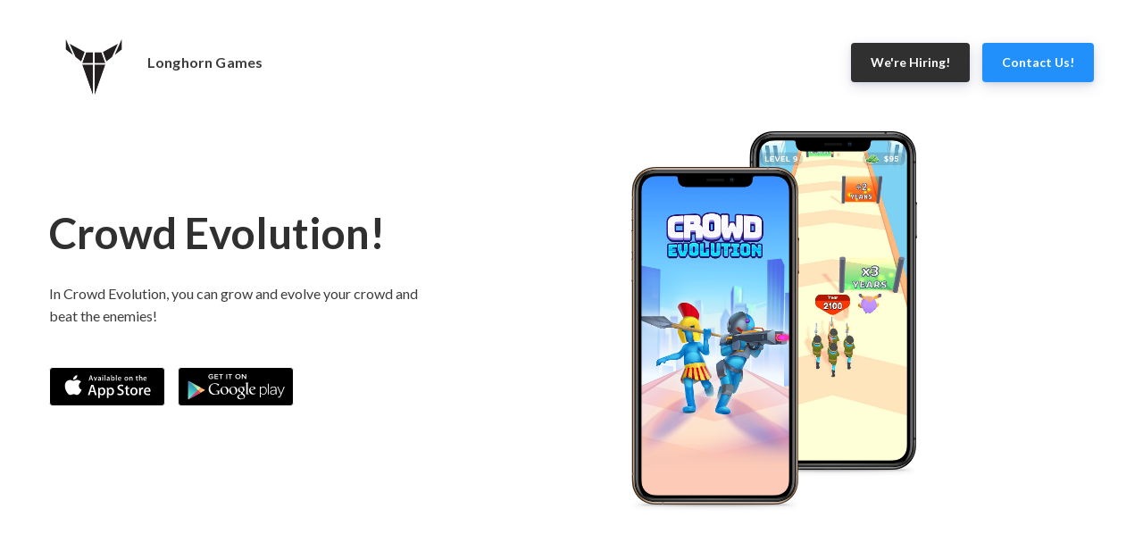

--- FILE ---
content_type: text/html
request_url: https://longhorn.games/
body_size: 203099
content:

<!DOCTYPE html>
<html class="style-blue-1  custom-colors-enabled  custom_fonts comps live_website unicorn-platform-website" lang="">


<head>
  
	<!-- This page is running on Unicorn Platform. Generated at March 10, 2024, 9:10 PM-->
  
	<meta charset="utf-8">
	<meta name="viewport" content="width=device-width, initial-scale=1">
	
	<link rel="stylesheet" href="static/css/main.css"><script src="static/js/main.js" defer></script>
	
		<link href="https://fonts.googleapis.com/css?family=Lato:400,700&display=swap" rel="stylesheet">
	
	
		<link rel="icon" type="image/png" href="https://unicorn-cdn.b-cdn.net/dd6f1653-4970-46d6-b96c-52da3635bc6b/" sizes="16x16" />
	
	<meta property="og:type" content="website">

    
        <title>Home Page | longhorn</title>
        <meta property="og:title" content="Home Page | longhorn" />
        <meta name="twitter:title" content="Home Page | longhorn" />
    

    

	
		<meta property="og:image" content="https://unicorn-cdn.b-cdn.net/28982878-e832-49f0-9ec1-895465adc406/image.png"/>
		<meta name="twitter:card" content="summary_large_image">
		<meta name="twitter:image" content="https://unicorn-cdn.b-cdn.net/28982878-e832-49f0-9ec1-895465adc406/image.png">
	

  
  <link href="https://longhorn.games/" rel="canonical"><meta name="twitter:url" content="https://longhorn.games/"><meta property="og:url" content="https://longhorn.games/">
	
	

  
  
	
  

  
  
</head>

<body class="font-lato comps" id="9219-26222">

    
	
	







	<nav 
  id="uni-navigation-bar" 
  class="js-nav nav-02 "
  
  >
		<div class="container container--large">
			<div class="nav-02__box">
				<div class="nav-02__logo"><a class="nav-02__link" href="/" target="_self">
					
            
						<img 
            
              class="nav-02__logo_img" 
              height="100"
              alt="Amblem 01"
              
              
                src="/static/img/logo.png"
                
                
              
            />
					
					
            
              <span class="nav-02__logo_text ">Longhorn Games</span>
            
					
				</a></div>
				<div class="nav-02__links js-menu">
					<div class="nav-02__list_wrapper  ">
						<ul class="nav-02__list nav-02__list--desktop">
                        
                        
                            


    

                        
							<li class="nav-02__item">
								
	
<div class="buttons-set"><ul class="buttons-set__list"><li class="buttons-set__item"><a
				 data-stripe-product-id="" data-stripe-mode="payment" data-successful-payment-url="" data-cancel-payment-url=""

				 class="button button--accent-bg " href="/contact-us.html" target="_self"    ><span class="button__text">Contact Us!</span></a></li><li class="buttons-set__item"><a
				 data-stripe-product-id="" data-stripe-mode="payment" data-successful-payment-url="" data-cancel-payment-url=""

				 class="button button--black-bg " href="/hiring.html" target="_self"    ><span class="button__text">We&#39;re Hiring!</span></a></li></ul></div>

							</li>
						</ul>
						<ul class="nav-02__list nav-02__list--mobile">
                            
                            
                                


    

                            
							<li class="nav-02__item">
								
	
<div class="buttons-set"><ul class="buttons-set__list"><li class="buttons-set__item"><a
				 data-stripe-product-id="" data-stripe-mode="payment" data-successful-payment-url="" data-cancel-payment-url=""

				 class="button button--accent-bg " href="/contact-us" target="_self"    ><span class="button__text">Contact Us!</span></a></li><li class="buttons-set__item"><a
				 data-stripe-product-id="" data-stripe-mode="payment" data-successful-payment-url="" data-cancel-payment-url=""

				 class="button button--black-bg " href="/hiring" target="_self"    ><span class="button__text">We&#39;re Hiring!</span></a></li></ul></div>

							</li>
						</ul>
					</div>
          
            
              
                
                  <div class="nav-02__burger">
	<button class="burger burger--black js-open-menu" type="button">
		<div class="burger__box">
			<div class="burger__inner"></div>
		</div>
	</button>
</div>
                
              
            
          
				</div>
			</div>
		</div>
	</nav>
  
  




  
  
  
  
  
  
  
  
	<div 
    class="page-component__bg_image_box    bg-white-color  first_component   header-62-parent"
    id="header-62-526051"
    
    
  >
		
		<div 
      class="page-component__bg_overlay_box " 
      style=""
    >
			
		</div>
    
		<div class="page-component__wrapper" style="z-index: 19;padding-top:40px;padding-bottom:70px;">
      
        

	
	
	
  
  
	<header class="header-62 graphics-image default-graphics-image">
		<div class="container container--large header-62__container">
			<div class="header-62__info">
				<div class="header-62__info_content">
					
						
							<h1 class="heading heading--accent header-62__heading " >Crowd Evolution!</h1>
						
					
					
						<div class="header-62__text content_box "><p>In Crowd Evolution, you can grow and evolve your crowd and beat the enemies!&nbsp;</p>
</div>
					
					<div class="header-62__buttons_box">
						<div class="header-62__buttons">
							
	
<div class="buttons-set"><ul class="buttons-set__list"><li class="buttons-set__item"><a

			 data-stripe-product-id="" data-stripe-mode="payment" data-successful-payment-url="" data-cancel-payment-url=""

					class="store-button store-button--white  " href="https://apps.apple.com/tr/app/crowd-evolution/id1613908087" target="_blank"    ><div class="store-button__img"><svg width="97px" height="26px" viewBox="0 0 97 26" version="1.1" xmlns="http://www.w3.org/2000/svg" xmlns:xlink="http://www.w3.org/1999/xlink"><defs></defs><g id="Symbols" stroke="none" stroke-width="1" fill="none" fill-rule="evenodd"><g id="App-Store" transform="translate(-10.000000, -7.000000)" fill="#FFFFFF"><g id="Group"><g transform="translate(9.000000, 6.000000)"><g id="icon" transform="translate(0.777778, 1.111111)"><path d="M16.499154,11.8220832 C16.473036,9.01365198 18.875889,7.64734103 18.9857646,7.58373089 C17.6249284,5.66409886 15.5156774,5.40181596 14.7744675,5.38090303 C13.0029488,5.20052908 11.2845667,6.40650762 10.3821459,6.40650762 C9.46171272,6.40650762 8.07205674,5.39833047 6.5743264,5.42795711 C4.64700054,5.45671238 2.84396018,6.53634201 1.8550799,8.21286132 C-0.185724032,11.6312528 1.33632303,16.6547111 3.2915681,19.417831 C4.26964094,20.7719428 5.41252717,22.2820301 6.90845626,22.2288764 C8.37196305,22.1713659 8.91863913,21.3261352 10.6847541,21.3261352 C12.4346579,21.3261352 12.948011,22.2288764 14.4736606,22.1940215 C16.0443411,22.1713659 17.0332214,20.8355529 17.9770707,19.469242 C19.1073482,17.9199429 19.5612605,16.3906855 19.5792729,16.312262 C19.5432481,16.3009342 16.529775,15.1881924 16.499154,11.8220832" id="Fill-2"></path><path d="M13.6171714,3.5632215 C14.4043129,2.61081215 14.9428834,1.31508231 14.7933805,0.00018229782 C13.6540968,0.0489791175 12.2293166,0.762632605 11.4088522,1.69412904 C10.6829528,2.51496125 10.0345068,3.86035928 10.202022,5.1255911 C11.4818024,5.21795651 12.7958063,4.50081754 13.6171714,3.5632215" id="Fill-3"></path></g><g id="App-Store" transform="translate(26.555556, 10.888889)"><path d="M10.7699064,12.6027504 L8.77027078,12.6027504 L7.67491774,9.20644132 L3.86759736,9.20644132 L2.82419434,12.6027504 L0.877389216,12.6027504 L4.65036975,1.04018177 L6.98019623,1.04018177 L10.7699064,12.6027504 L10.7699064,12.6027504 Z M7.34472691,7.78153807 L6.35415442,4.76317594 C6.24937387,4.45386767 6.05213988,3.72751455 5.76333297,2.58411657 L5.72811261,2.58411657 C5.61188544,3.07588196 5.42609807,3.80223509 5.171631,4.76317594 L4.19778819,7.78153807 L7.34472691,7.78153807 L7.34472691,7.78153807 Z" id="Fill-4"></path><path d="M20.453743,8.33151597 C20.453743,9.74946848 20.0636776,10.8702765 19.2826662,11.6930713 C18.5835422,12.4255063 17.7144799,12.7912894 16.678121,12.7912894 C15.5589942,12.7912894 14.7542091,12.3977033 14.2655267,11.6079246 L14.2655267,15.9825514 L12.3882817,15.9825514 L12.3882817,7.00566087 C12.3882817,6.11509634 12.364508,5.20194188 12.3187215,4.26532864 L13.9696757,4.26532864 L14.0744562,5.58770837 L14.1096766,5.58770837 C14.7357184,4.59114494 15.6857875,4.09329764 16.9607643,4.09329764 C17.9575004,4.09329764 18.7895813,4.48167066 19.455246,5.25928555 C20.1200302,6.03863812 20.453743,7.0621357 20.453743,8.33151597 L20.453743,8.33151597 Z M18.5412778,8.39928576 C18.5412778,7.58778598 18.3563709,6.91877653 17.9847962,6.3922574 C17.5788816,5.84401719 17.0338466,5.56859381 16.3505717,5.56859381 C15.887424,5.56859381 15.4665408,5.72151026 15.0905635,6.02386778 C14.7137057,6.32709414 14.4671632,6.7241556 14.3518165,7.21678983 C14.293703,7.44529566 14.2646462,7.632097 14.2646462,7.77980038 L14.2646462,9.17168759 C14.2646462,9.77640263 14.4530751,10.2881514 14.8299329,10.706934 C15.2067907,11.1239788 15.6963536,11.3333701 16.2986217,11.3333701 C17.0056703,11.3333701 17.5559883,11.0631598 17.9495758,10.5270834 C18.3440438,9.98926927 18.5412778,9.28029302 18.5412778,8.39928576 L18.5412778,8.39928576 Z" id="Fill-5"></path><path d="M30.1719195,8.33151597 C30.1719195,9.74946848 29.7818541,10.8702765 29.0008427,11.6930713 C28.3008381,12.4255063 27.4326564,12.7912894 26.3954169,12.7912894 C25.2771707,12.7912894 24.4723856,12.3977033 23.9828226,11.6079246 L23.9828226,15.9825514 L22.1055777,15.9825514 L22.1055777,7.00566087 C22.1055777,6.11509634 22.081804,5.20194188 22.0360175,4.26532864 L23.6869716,4.26532864 L23.7917522,5.58770837 L23.8269725,5.58770837 C24.4521338,4.59114494 25.4022029,4.09329764 26.6780603,4.09329764 C27.6739158,4.09329764 28.5068772,4.48167066 29.1734224,5.25928555 C29.8373261,6.03863812 30.1719195,7.0621357 30.1719195,8.33151597 L30.1719195,8.33151597 Z M28.2585737,8.39928576 C28.2585737,7.58778598 28.0727863,6.91877653 27.7012116,6.3922574 C27.2961775,5.84401719 26.752023,5.56859381 26.0687481,5.56859381 C25.6056005,5.56859381 25.1847172,5.72151026 24.8069789,6.02386778 C24.4310016,6.32709414 24.1844592,6.7241556 24.0691125,7.21678983 C24.0118794,7.44529566 23.9810616,7.632097 23.9810616,7.77980038 L23.9810616,9.17168759 C23.9810616,9.77640263 24.170371,10.2881514 24.5454678,10.706934 C24.9223256,11.12311 25.4118885,11.3333701 26.0159176,11.3333701 C26.7238467,11.3333701 27.2741648,11.0631598 27.6668718,10.5270834 C28.0613397,9.98926927 28.2585737,9.28029302 28.2585737,8.39928576 L28.2585737,8.39928576 Z" id="Fill-6"></path><path d="M41.037399,9.36022661 C41.037399,10.3437574 40.689598,11.1439622 39.995757,11.7617099 C39.2332363,12.4359324 38.1687011,12.7739125 36.8039124,12.7739125 C35.5430236,12.7739125 34.5321995,12.5341117 33.7696788,12.0536413 L34.2037696,10.5097065 C35.0270454,10.9901769 35.9313281,11.2308466 36.915737,11.2308466 C37.6236661,11.2308466 38.1739842,11.072717 38.5666911,10.7590646 C38.9611591,10.4436744 39.1592736,10.024023 39.1592736,9.49924157 C39.1592736,9.02919726 38.9954989,8.63474234 38.6714717,8.3141391 C38.3465639,7.99527356 37.8094535,7.69639141 37.0557379,7.42357457 C35.0041522,6.66854962 33.9774789,5.56338075 33.9774789,4.11154335 C33.9774789,3.16276631 34.3402485,2.38602027 35.0631463,1.7786987 C35.7869246,1.17224597 36.7466793,0.86901961 37.9406493,0.86901961 C39.0069456,0.86901961 39.895379,1.05234558 40.6006666,1.41812867 L40.1295944,2.92817858 C39.4656907,2.57369045 38.7163776,2.39644639 37.8781332,2.39644639 C37.2159905,2.39644639 36.6956098,2.55718243 36.3249155,2.87691682 C36.0123349,3.16276631 35.8529628,3.51117253 35.8529628,3.92474201 C35.8529628,4.38088482 36.0334671,4.75970056 36.3935952,5.05597618 C36.7052954,5.33053071 37.2741041,5.62854401 38.0964994,5.9482784 C39.1055626,6.34968407 39.8460705,6.81712185 40.3215453,7.3540671 C40.7996616,7.89101235 41.037399,8.56089064 41.037399,9.36022661" id="Fill-7"></path><path d="M47.2599552,5.65547816 L45.1907594,5.65547816 L45.1907594,9.70341978 C45.1907594,10.7329993 45.5552901,11.2464857 46.2861124,11.2464857 C46.6215863,11.2464857 46.8998271,11.2186827 47.1199543,11.1604702 L47.1719044,12.5671278 C46.8020906,12.7035362 46.3151692,12.7721748 45.7129012,12.7721748 C44.9706322,12.7721748 44.3921378,12.5480132 43.9730156,12.1022965 C43.5556544,11.655711 43.3469738,10.9076368 43.3469738,9.85459854 L43.3469738,5.65200278 L42.1151419,5.65200278 L42.1151419,4.26185327 L43.3469738,4.26185327 L43.3469738,2.73529533 L45.1907594,2.18618628 L45.1907594,4.26185327 L47.2599552,4.26185327 L47.2599552,5.65547816" id="Fill-8"></path><path d="M56.5775002,8.36540087 C56.5775002,9.64694495 56.2068059,10.6991144 55.464537,11.5219091 C54.6888086,12.3681626 53.6568522,12.7912894 52.3704288,12.7912894 C51.1289112,12.7912894 50.1418608,12.3855395 49.4057554,11.5740397 C48.66965,10.7625399 48.3015972,9.73904236 48.3015972,8.50441582 C48.3015972,7.21244561 48.6828576,6.1541943 49.4400952,5.33139955 C50.1990939,4.50860481 51.2222452,4.09590417 52.5086687,4.09590417 C53.7493057,4.09590417 54.7442807,4.50339175 55.4988768,5.31402268 C56.2191331,6.10206369 56.5775002,7.11774168 56.5775002,8.36540087 L56.5775002,8.36540087 Z M54.6315756,8.4079742 C54.6315756,7.64426081 54.4642789,6.98915285 54.128805,6.44091263 C53.7352175,5.77885393 53.1708113,5.44869342 52.44175,5.44869342 C51.6906759,5.44869342 51.1121816,5.77885393 50.7203551,6.44091263 C50.3831202,6.98915285 50.2167041,7.65555577 50.2167041,8.44272793 C50.2167041,9.20731017 50.3831202,9.86415581 50.7203551,10.4097895 C51.1262697,11.072717 51.6924369,11.4037464 52.4267813,11.4037464 C53.1435156,11.4037464 53.7061607,11.0648975 54.1138363,10.3941503 C54.4581153,9.83287745 54.6315756,9.17342527 54.6315756,8.4079742 L54.6315756,8.4079742 Z" id="Fill-9"></path><path d="M62.6820682,5.89441011 C62.4962808,5.86052521 62.2972858,5.84401719 62.0903662,5.84401719 C61.4299846,5.84401719 60.9192894,6.08816219 60.5600418,6.58166527 C60.2474612,7.016087 60.0916111,7.56519605 60.0916111,8.2281236 L60.0916111,12.6027504 L58.2143662,12.6027504 L58.2143662,6.89097354 C58.2143662,5.93090153 58.1958755,5.05423849 58.1597746,4.26619749 L59.7948796,4.26619749 L59.8635593,5.86139405 L59.9155093,5.86139405 C60.1145043,5.31315384 60.4262045,4.87091253 60.8541318,4.54075202 C61.273254,4.24186987 61.7240745,4.09329764 62.210996,4.09329764 C62.3844562,4.09329764 62.5411868,4.10633029 62.6803072,4.12718253 L62.6820682,5.89441011" id="Fill-10"></path><path d="M71.0777203,8.03958458 C71.0777203,8.37148277 71.0557076,8.65125036 71.0090406,8.87975619 L65.3781864,8.87975619 C65.3984381,9.70341978 65.6722763,10.3342001 66.1944181,10.7686218 C66.6690124,11.156126 67.2836076,11.350747 68.0364427,11.350747 C68.8702846,11.350747 69.6310442,11.2204204 70.3151996,10.956292 L70.6092896,12.2421803 C69.8097876,12.5853735 68.8650015,12.7574045 67.7766926,12.7574045 C66.4664953,12.7574045 65.438061,12.3768511 64.6896284,11.6174819 C63.9438374,10.8572439 63.5687406,9.83461514 63.5687406,8.55567758 C63.5687406,7.29932996 63.9156611,6.25237361 64.6130242,5.41741505 C65.3420855,4.52598168 66.3273749,4.08026499 67.5671314,4.08026499 C68.7848752,4.08026499 69.706768,4.52598168 70.3319293,5.41741505 C70.8285363,6.12378478 71.0777203,6.99957897 71.0777203,8.03958458 L71.0777203,8.03958458 Z M69.2876458,7.55911415 C69.3008534,7.00913625 69.1775822,6.53648541 68.9231151,6.13507974 C68.5982073,5.61898673 68.0980783,5.36180907 67.428011,5.36180907 C66.8134158,5.36180907 66.3141673,5.61290483 65.9337875,6.11683403 C65.6212068,6.51737086 65.4354195,6.99957897 65.3781864,7.55737646 L69.2876458,7.55911415 L69.2876458,7.55911415 Z" id="Fill-11"></path></g><g id="Available-on-the" transform="translate(27.444444, 0.222222)"><path d="M5.74792773,7.03658129 L4.75982626,7.03658129 L4.21933387,5.31398068 L2.33955264,5.31398068 L1.82382914,7.03658129 L0.862265755,7.03658129 L2.72523952,1.17113069 L3.87522333,1.17113069 L5.74792773,7.03658129 L5.74792773,7.03658129 Z M4.05656693,4.59122373 L3.56738151,3.05962465 C3.51607454,2.90269851 3.42142203,2.53773315 3.27546254,1.95486465 L3.25777048,1.95486465 C3.19761748,2.20684319 3.111811,2.57270526 2.98265897,3.05962465 L2.50231958,4.59122373 L4.05656693,4.59122373 L4.05656693,4.59122373 Z" id="Fill-12"></path><path d="M10.4062467,2.80764611 L8.82634592,7.03658129 L7.92493553,7.03658129 L6.39634167,2.80764611 L7.39240457,2.80764611 L8.10539453,5.04406772 C8.22570053,5.41800029 8.32831447,5.77489516 8.40527492,6.11385561 L8.43092841,6.11385561 C8.49992744,5.80986727 8.60254138,5.4529724 8.7308088,5.04406772 L9.43495273,2.80764611 L10.4062467,2.80764611" id="Fill-13"></path><path d="M13.7695071,7.03658129 L13.7005081,6.54966191 L13.6748546,6.54966191 C13.3917816,6.94152889 12.9795567,7.13253041 12.4558717,7.13253041 C11.7092669,7.13253041 11.1767359,6.60167171 11.1767359,5.88788198 C11.1767359,4.84409899 12.0693003,4.30427308 13.6147016,4.30427308 L13.6147016,4.22625838 C13.6147016,3.66939477 13.3227826,3.39051461 12.7477907,3.39051461 C12.3355657,3.39051461 11.9746477,3.49543094 11.6579599,3.70436688 L11.4695395,3.08652627 C11.8561109,2.84261822 12.3364503,2.72066419 12.9034808,2.72066419 C13.9933116,2.72066419 14.5435346,3.3035327 14.5435346,4.47016643 L14.5435346,6.02777042 C14.5435346,6.45460951 14.5612267,6.78549947 14.6036876,7.03747801 L13.7695071,7.03658129 L13.7695071,7.03658129 Z M13.6403551,4.93018419 C12.6097926,4.93018419 12.0949537,5.18305944 12.0949537,5.78296564 C12.0949537,6.22684243 12.3612192,6.44384886 12.7300986,6.44384886 C13.2024766,6.44384886 13.6403551,6.0788835 13.6403551,5.58299691 L13.6403551,4.93018419 L13.6403551,4.93018419 Z" id="Fill-14"></path><path d="M16.6081979,2.11089406 C16.2994715,2.11089406 16.0588595,1.86698601 16.0588595,1.54506325 C16.0588595,1.2231405 16.3074329,0.988199652 16.6258899,0.988199652 C16.9434624,0.988199652 17.2008818,1.2231405 17.1920358,1.54506325 C17.1920358,1.88492043 16.9523084,2.11089406 16.6081979,2.11089406 L16.6081979,2.11089406 Z M16.162358,2.80764611 L17.0894219,2.80764611 L17.0894219,7.03658129 L16.162358,7.03658129 L16.162358,2.80764611 Z" id="Fill-15"></path><polygon id="Fill-16" points="18.7365525 0.867142348 19.6636164 0.867142348 19.6636164 7.03658129 18.7365525 7.03658129"></polygon><path d="M23.6036378,7.03658129 L23.5337542,6.54966191 L23.5089853,6.54966191 C23.2259124,6.94152889 22.8136874,7.13253041 22.2900025,7.13253041 C21.5433976,7.13253041 21.0108666,6.60167171 21.0108666,5.88788198 C21.0108666,4.84409899 21.903431,4.30427308 23.4488323,4.30427308 L23.4488323,4.22625838 C23.4488323,3.66939477 23.1569134,3.39051461 22.5819215,3.39051461 C22.1696965,3.39051461 21.8087785,3.49543094 21.4920906,3.70436688 L21.3027856,3.08562955 C21.6893571,2.8417215 22.1696965,2.71976747 22.736727,2.71976747 C23.8265578,2.71976747 24.3776654,3.30263598 24.3776654,4.46926971 L24.3776654,6.0268737 C24.3776654,6.45371279 24.3953575,6.78460275 24.4360492,7.03658129 L23.6036378,7.03658129 L23.6036378,7.03658129 Z M23.4744858,4.93018419 C22.4439234,4.93018419 21.9290845,5.18305944 21.9290845,5.78296564 C21.9290845,6.22684243 22.19535,6.44384886 22.5642294,6.44384886 C23.0366074,6.44384886 23.4744858,6.0788835 23.4744858,5.58299691 L23.4744858,4.93018419 L23.4744858,4.93018419 Z" id="Fill-17"></path><path d="M28.1328048,7.13253041 C27.5410055,7.13253041 27.1040116,6.87965515 26.8200541,6.38376856 L26.802362,6.38376856 L26.7492858,7.03658129 L25.96022,7.03658129 C25.9849889,6.69762084 25.9938349,6.31382434 25.9938349,5.89684918 L25.9938349,0.867142348 L26.922668,0.867142348 L26.922668,3.42638344 L26.9394755,3.42638344 C27.214587,2.95650176 27.6604269,2.72156091 28.2699183,2.72156091 C29.2748272,2.72156091 29.9789711,3.59227679 29.9789711,4.86203341 C29.9789711,6.17483262 29.1969821,7.13253041 28.1328048,7.13253041 L28.1328048,7.13253041 Z M27.9443844,3.45956211 C27.4109688,3.45956211 26.922668,3.9294438 26.922668,4.58225652 L26.922668,5.32205117 C26.922668,5.90491967 27.3614311,6.38376856 27.9275769,6.38376856 C28.6219902,6.38376856 29.0359844,5.80986727 29.0359844,4.8961088 C29.0350998,4.04332734 28.6051828,3.45956211 27.9443844,3.45956211 L27.9443844,3.45956211 Z" id="Fill-18"></path><polygon id="Fill-19" points="31.3509903 0.867142348 32.2771695 0.867142348 32.2771695 7.03658129 31.3509903 7.03658129"></polygon><path d="M37.3229446,5.14808733 L34.5399838,5.14808733 C34.5585605,5.94885899 35.0804762,6.40080626 35.8527346,6.40080626 C36.2658441,6.40080626 36.6435696,6.33086204 36.9779495,6.20083753 L37.1221398,6.85365025 C36.7276069,7.02761408 36.2640749,7.114596 35.7235826,7.114596 C34.4179086,7.114596 33.6456503,6.27885223 33.6456503,4.98309071 C33.6456503,3.68643247 34.4364853,2.71169698 35.620084,2.71169698 C36.6833767,2.71169698 37.3547904,3.51246864 37.3547904,4.72214497 C37.3574442,4.88714159 37.3494827,5.03510052 37.3229446,5.14808733 L37.3229446,5.14808733 Z M36.4737258,4.47823691 C36.4737258,3.82542419 36.1464228,3.36450971 35.5537388,3.36450971 C35.0212078,3.36450971 34.601906,3.8343914 34.5399838,4.47823691 L36.4737258,4.47823691 L36.4737258,4.47823691 Z" id="Fill-20"></path><path d="M42.9419424,7.13253041 C41.7229596,7.13253041 40.9330092,6.20980473 40.9330092,4.95708581 C40.9330092,3.65146036 41.7397671,2.72066419 43.0118261,2.72066419 C44.2122323,2.72066419 45.0207593,3.59945055 45.0207593,4.88803831 C45.0207593,6.20980473 44.1874634,7.13253041 42.9419424,7.13253041 L42.9419424,7.13253041 Z M42.9773266,3.40755231 C42.3076821,3.40755231 41.8786497,4.04243062 41.8786497,4.93018419 C41.8786497,5.80090006 42.3165282,6.43577837 42.9684805,6.43577837 C43.6204329,6.43577837 44.0583113,5.75696074 44.0583113,4.91224977 C44.0583113,4.05139782 43.6292789,3.40755231 42.9773266,3.40755231 L42.9773266,3.40755231 Z" id="Fill-21"></path><path d="M50.0046122,7.03658129 L49.0793176,7.03658129 L49.0793176,4.60826143 C49.0793176,3.8603963 48.79536,3.48556702 48.2371756,3.48556702 C47.6878372,3.48556702 47.3092271,3.96441591 47.3092271,4.52127951 L47.3092271,7.03658129 L46.3839324,7.03658129 L46.3839324,4.01642571 C46.3839324,3.64249315 46.3733172,3.24165896 46.3485483,2.80674939 L47.1641522,2.80674939 L47.2074978,3.45956211 L47.2340359,3.45956211 C47.4808401,3.00761484 47.9886022,2.71976747 48.5556326,2.71976747 C49.4296203,2.71976747 50.0046122,3.3985851 50.0046122,4.5033451 L50.0046122,7.03658129" id="Fill-22"></path><path d="M56.0703345,3.51246864 L55.0503873,3.51246864 L55.0503873,5.56595922 C55.0503873,6.08874743 55.2299617,6.34969318 55.5899951,6.34969318 C55.7527621,6.34969318 55.8916447,6.33175876 56.0022201,6.30575386 L56.0278736,7.0195436 C55.8474146,7.08948782 55.605918,7.12445993 55.3078068,7.12445993 C54.5762402,7.12445993 54.1410155,6.71555525 54.1410155,5.64487064 L54.1410155,3.51246864 L53.5332933,3.51246864 L53.5332933,2.80764611 L54.1410155,2.80764611 L54.1410155,2.03287936 L55.0503873,1.7539992 L55.0503873,2.80674939 L56.0703345,2.80674939 L56.0703345,3.51246864" id="Fill-23"></path><path d="M60.9798808,7.03658129 L60.0519323,7.03658129 L60.0519323,4.62619584 C60.0519323,3.86936351 59.7679747,3.48646374 59.2106749,3.48646374 C58.7303355,3.48646374 58.2844956,3.8173537 58.2844956,4.48720412 L58.2844956,7.03658129 L57.3565472,7.03658129 L57.3565472,0.867142348 L58.2844956,0.867142348 L58.2844956,3.40755231 L58.3021877,3.40755231 C58.5932221,2.94663783 59.0151777,2.71976747 59.55567,2.71976747 C60.4393884,2.71976747 60.9798808,3.41562279 60.9798808,4.52127951 L60.9798808,7.03658129" id="Fill-24"></path><path d="M65.7169294,5.14808733 L62.9348532,5.14808733 C62.9525453,5.94885899 63.474461,6.40080626 64.247604,6.40080626 C64.6615981,6.40080626 65.038439,6.33086204 65.3710497,6.20083753 L65.5161246,6.85365025 C65.1224763,7.02761408 64.6580597,7.114596 64.1166827,7.114596 C62.8118934,7.114596 62.0396351,6.27885223 62.0396351,4.98309071 C62.0396351,3.68643247 62.8295855,2.71169698 64.0131842,2.71169698 C65.0773615,2.71169698 65.7478905,3.51246864 65.7478905,4.72214497 C65.7514289,4.88714159 65.7425829,5.03510052 65.7169294,5.14808733 L65.7169294,5.14808733 Z M64.866826,4.47823691 C64.866826,3.82542419 64.5412921,3.36450971 63.9486082,3.36450971 C63.4160772,3.36450971 62.9958908,3.8343914 62.9348532,4.47823691 L64.866826,4.47823691 L64.866826,4.47823691 Z" id="Fill-25"></path></g></g></g></g></g></svg></div></a></li><li class="buttons-set__item"><a

			 data-stripe-product-id="" data-stripe-mode="payment" data-successful-payment-url="" data-cancel-payment-url=""

					class="store-button store-button--white  " href="https://play.google.com/store/apps/details?id=com.longhorn.countmasterevo" target="_blank"    ><div class="store-button__img"><svg width="109px" height="29px" viewBox="0 0 109 29" version="1.1" xmlns="http://www.w3.org/2000/svg" xmlns:xlink="http://www.w3.org/1999/xlink"><defs><linearGradient x1="58.9170878%" y1="9.59026547%" x2="90.8103723%" y2="60.8514694%" id="linearGradient-1"><stop stop-color="#FF177B" offset="0%"></stop><stop stop-color="#FFEC73" offset="100%"></stop></linearGradient><linearGradient x1="37.1029741%" y1="-44.0352456%" x2="0%" y2="101.060094%" id="linearGradient-2"><stop stop-color="#064AA2" offset="0%"></stop><stop stop-color="#63FFD4" offset="100%"></stop></linearGradient><path d="M11.0717273,10.1158947 L0.398263571,0 C0.149251865,0.0578427538 0,0.244106096 0,0.557568999 L0,10.1158947 L0,19.9131785 C0,20.1791284 0.107210289,20.337362 0.238958142,20.3910948 L11.0717273,10.1158947 Z" id="path-3"></path><path d="M0.440827636,11.1784378 L6.61009582,7.78944482 C8.12929403,6.94763541 9.33496759,6.27954861 9.33496759,6.27954861 L13.8213548,3.86309064 L10.8345238,0.960808065 L0.00188112257,11.2372868 C0.122620931,11.2761183 0.335428415,11.254893 0.501452269,11.1729514" id="path-5"></path><linearGradient x1="78.6453125%" y1="50%" x2="2.49516972%" y2="100%" id="linearGradient-7"><stop stop-color="#FF4521" offset="0%"></stop><stop stop-color="#8A33DB" offset="100%"></stop></linearGradient><linearGradient x1="0%" y1="-24.1863374%" x2="64.2244373%" y2="100%" id="linearGradient-8"><stop stop-color="#00A3B5" offset="0%"></stop><stop stop-color="#D6FFA1" offset="100%"></stop></linearGradient><path d="M1.5678461,1.09135165 C1.36237291,0.981305283 1.15821949,0.949824968 0.993072995,0.994317422 L11.6753982,11.1249276 L14.6307277,8.32821024 L10.1759927,5.86061238 C10.1759927,5.86061238 5.97726048,3.5343202 3.44204132,2.12965899 L1.5678461,1.09135165 Z" id="path-9"></path></defs><g id="Symbols" stroke="none" stroke-width="1" fill="none" fill-rule="evenodd"><g id="Play-Store" transform="translate(-4.000000, -6.000000)"><g id="Group"><g transform="translate(3.000000, 5.000000)"><g id="icon" transform="translate(0.779163, 8.257836)"><path d="M10.5726037,5.86061238 C10.5726037,5.86061238 2.45556246,1.36339544 1.97883601,1.09917998 C1.50131634,0.834964516 1.02617633,0.995239361 1.02617633,1.54747348 L1.02617633,11.1480954 L1.02617633,20.9439035 C1.02617633,21.3572856 1.36567536,21.536603 1.7805305,21.3072989 C2.19459241,21.0779948 10.5726037,16.4355784 10.5726037,16.4355784 C10.5726037,16.4355784 11.7107419,15.8053356 12.2798111,15.4902143 C13.1956536,14.9830675 15.0273387,13.968774 15.0273387,13.968774 C15.0273387,13.968774 18.8070418,11.8740928 19.3099446,11.5963889 C19.8120541,11.3178915 19.7636676,10.936247 19.340087,10.7164641 C18.9157132,10.4974747 15.0273387,8.32821024 15.0273387,8.32821024 L10.5726037,5.86061238 Z" id="orange" fill="url(#linearGradient-1)"></path><g id="blue" transform="translate(1.000000, 1.000000)"><mask id="mask-4" fill="white"><use xlink:href="#path-3"></use></mask><use id="Clip-2" fill="url(#linearGradient-2)" xlink:href="#path-3"></use><path d="M14.0188777,7.3280497 L9.5583257,4.85881556 C9.54270432,4.89474627 1.42882868,0.389269362 0.95583257,0.159305428 C0.474954706,-0.140132123 0,0.0204370963 0,0.557568999 L0,10.1955474 C0,10.1919407 0,19.5908043 0,19.9928313 C0,20.419882 0.339366635,20.5995288 0.716874427,20.3910948 C1.1679604,20.1400782 9.54270432,15.4891352 9.5583257,15.4526265 L14.0188777,12.9833924 C13.995702,13.0178 17.773931,10.9192716 18.2404715,10.6734637 C18.7785514,10.3620487 18.7301837,9.97970318 18.3201243,9.79728384 C17.8825601,9.54012507 13.995702,7.36687633 14.0188777,7.3280497" id="Fill-1" mask="url(#mask-4)"></path></g><g id="red" transform="translate(1.237636, 10.156030)"><mask id="mask-6" fill="white"><use xlink:href="#path-5"></use></mask><g id="Clip-8"></g><path d="M9.32068959,-4.29721422 C9.30506821,-4.26128352 1.19119258,-8.76676043 0.718196464,-8.99672436 C0.2373186,-9.29616191 -0.237636106,-9.13559269 -0.237636106,-8.59846079 L-0.237636106,1.03951763 C-0.237636106,1.03591092 -0.237636106,10.4347745 -0.237636106,10.8368015 C-0.237636106,11.2638522 0.101730529,11.443499 0.479238322,11.235065 C0.930324298,10.9840484 9.30506821,6.33310537 9.32068959,6.29659676 L13.7812416,3.82736262 C13.7580659,3.8617702 17.5362949,1.76324179 18.0028354,1.51743391 C18.5409153,1.20601891 18.4925476,0.82367339 18.0824882,0.641254055 C17.644924,0.38409528 13.7580659,-1.78915346 13.7812416,-1.82798008 L9.32068959,-4.29721422 Z" id="Fill-7" fill="url(#linearGradient-7)" mask="url(#mask-6)"></path></g><g id="green" transform="translate(0.396611, 0.000000)"><mask id="mask-10" fill="white"><use xlink:href="#path-9"></use></mask><use id="Clip-5" fill="url(#linearGradient-8)" xlink:href="#path-9"></use><path d="M14.6222667,8.3280497 L10.1617147,5.85881556 C10.1460933,5.89474627 2.03221766,1.38926936 1.55922155,1.15930543 C1.07834368,0.859867877 0.603388975,1.0204371 0.603388975,1.557569 L0.603388975,11.1955474 C0.603388975,11.1919407 0.603388975,20.5908043 0.603388975,20.9928313 C0.603388975,21.419882 0.94275561,21.5995288 1.3202634,21.3910948 C1.77134938,21.1400782 10.1460933,16.4891352 10.1617147,16.4526265 L14.6222667,13.9833924 C14.599091,14.0178 18.37732,11.9192716 18.8438605,11.6734637 C19.3819404,11.3620487 19.3335727,10.9797032 18.9235132,10.7972838 C18.485949,10.5401251 14.599091,8.36687633 14.6222667,8.3280497" id="Fill-4" mask="url(#mask-10)"></path></g></g><g id="Google-play" transform="translate(24.639492, 11.010196)" fill="#FFFFFF"><path d="M52.9384101,11.778231 L52.0563601,12.6154262 C51.8525158,12.728115 51.6497645,12.8589439 51.4475597,12.9518435 C50.8349339,13.2316415 50.2119246,13.3020033 49.6583207,13.3020033 C49.0691943,13.3020033 48.1456103,13.2635242 47.2034453,12.5780465 C45.8945792,11.6507003 45.3223944,10.0565662 45.3223944,8.66747078 C45.3223944,5.79143307 47.6499353,4.38089928 49.5484743,4.38089928 C50.2119246,4.38089928 50.8934093,4.5480085 51.4475597,4.9003671 C52.3689578,5.51328416 52.6072315,6.30980148 52.7394844,6.73636977 L48.4041045,8.49816275 L46.9842991,8.60920243 C47.4439051,10.9674214 49.0298464,12.3389264 50.78247,12.3389264 C51.657962,12.3389264 52.3077498,12.0514326 52.9039807,11.7551435 C52.9039807,11.7551435 53.023664,11.6924776 52.9384101,11.778231 L52.9384101,11.778231 Z M50.2894975,7.04747588 C50.6374378,6.91798026 50.8184316,6.80619345 50.8184316,6.54609543 C50.8184316,5.80011216 49.9945046,4.93846828 49.0111949,4.93846828 C48.2828974,4.93846828 46.9154486,5.51953833 46.9154486,7.53723492 C46.9154486,7.85211955 46.9521877,8.18747998 46.9705572,8.52284042 L50.2894975,7.04747588 L50.2894975,7.04747588 Z" id="Fill-1"></path><path d="M43.8907261,11.677338 C43.8907261,12.3962387 44.0181883,12.5081042 44.622272,12.5645854 C44.9371145,12.6018739 45.2508677,12.6183247 45.5613525,12.6556132 L44.8815541,13.0630451 L41.6421621,13.0630451 C42.0670362,12.5081042 42.1400273,12.4527198 42.1400273,12.0831248 L42.1400273,11.6702093 L42.1329461,0.667903155 L40.7025369,0.667903155 L42.0795645,0 L44.7083362,0 C44.1385693,0.332306496 43.968075,0.53465154 43.8950838,1.18226535 L43.8907261,11.677338" id="Fill-2"></path><path d="M38.8648783,5.2887618 C39.2863368,5.63801761 40.1656898,6.37929524 40.1656898,7.78509099 C40.1656898,9.1552484 39.3994509,9.80112492 38.6266862,10.4124597 C38.3895818,10.6531556 38.1122348,10.9141379 38.1122348,11.3176737 C38.1122348,11.7272405 38.3895818,11.9492949 38.5891628,12.1148761 L39.2520763,12.6308097 C40.0580139,13.3167109 40.7927113,13.9455906 40.7927113,15.2230883 C40.7927113,16.9633363 39.122104,18.7183878 35.9652433,18.7183878 C33.3059757,18.7183878 32.0203911,17.4414384 32.0203911,16.0723776 C32.0203911,15.4062146 32.3494007,14.4626208 33.4348604,13.816196 C34.5725267,13.114943 36.1137055,13.0211867 36.9392205,12.9663585 C36.681451,12.6308097 36.3872457,12.2793608 36.3872457,11.7058575 C36.3872457,11.3922401 36.4807823,11.2052758 36.571056,10.9848663 C36.3703874,11.0040562 36.1680872,11.0237944 35.9842769,11.0237944 C34.0379541,11.0237944 32.9378112,9.55988072 32.9378112,8.11735005 C32.9378112,7.26641596 33.322834,6.32227388 34.1135447,5.63801761 C35.1598496,4.76953848 36.4073669,4.61985742 37.3987463,4.61985742 L41.1804532,4.61985742 L40.0047198,5.2887618 L38.8648783,5.2887618 L38.8648783,5.2887618 Z M37.5737868,13.481403 C37.4219299,13.4613087 37.3309253,13.4613087 37.1478198,13.4613087 C36.9800645,13.4613087 35.9806594,13.4981483 35.2065728,13.7627238 C34.7970524,13.9151059 33.6134454,14.365554 33.6134454,15.7035022 C33.6134454,17.0386596 34.8913462,18.0015134 36.8682276,18.0015134 C38.6444605,18.0015134 39.5873989,17.1346659 39.5873989,15.9675196 C39.5873989,15.0068984 38.9772301,14.5000745 37.5737868,13.481403 L37.5737868,13.481403 Z M38.0927328,9.91798031 C38.5150926,9.49218861 38.5519137,8.90406039 38.5519137,8.57009539 C38.5519137,7.24352739 37.7683822,5.17742642 36.2495116,5.17742642 C35.7757106,5.17742642 35.2623811,5.41737836 34.9710612,5.78851131 C34.6618722,6.17276236 34.5692779,6.67125022 34.5692779,7.15060751 C34.5692779,8.38589539 35.2829576,10.4345056 36.852728,10.4345056 C37.3108258,10.4345056 37.8035788,10.2098581 38.0927328,9.91798031 L38.0927328,9.91798031 Z" id="Fill-3"></path><path d="M27.4273658,13.3020033 C24.5040808,13.3020033 22.9399817,10.9959539 22.9399817,8.90797724 C22.9399817,6.46832388 24.9062777,4.38089928 27.7031268,4.38089928 C30.4067839,4.38089928 32.1000438,6.5251884 32.1000438,8.77658156 C32.1000438,10.9755269 30.4264032,13.3020033 27.4273658,13.3020033 L27.4273658,13.3020033 Z M29.7135247,11.7938106 C30.1597549,11.1958644 30.2680314,10.449539 30.2680314,9.72203776 C30.2680314,8.07657844 29.4936908,4.93846828 27.2051205,4.93846828 C26.5964756,4.93846828 25.983456,5.17930771 25.5416006,5.57240197 C24.8208513,6.22626719 24.6923414,7.04788954 24.6923414,7.85400959 C24.6923414,9.69989161 25.5935514,12.7444343 27.8301709,12.7444343 C28.5520138,12.7444343 29.2886217,12.3906494 29.7135247,11.7938106 L29.7135247,11.7938106 Z" id="Fill-4"></path><path d="M17.6297707,13.3020033 C14.7047226,13.3020033 13.1426978,10.9959539 13.1426978,8.90797724 C13.1426978,6.46832388 15.1103583,4.38089928 17.9072823,4.38089928 C20.6104302,4.38089928 22.30276,6.5251884 22.30276,8.77658156 C22.30276,10.9755269 20.6306029,13.3020033 17.6297707,13.3020033 L17.6297707,13.3020033 Z M19.9170631,11.7938106 C20.3602295,11.1958644 20.4707475,10.449539 20.4707475,9.72203776 C20.4707475,8.07657844 19.6938385,4.93846828 17.4063339,4.93846828 C16.7952019,4.93846828 16.1884469,5.17930771 15.7452805,5.57240197 C15.0230834,6.22626719 14.8950575,7.04788954 14.8950575,7.85400959 C14.8950575,9.69989161 15.8005395,12.7444343 18.0344265,12.7444343 C18.7549823,12.7444343 19.4908574,12.3906494 19.9170631,11.7938106 L19.9170631,11.7938106 Z" id="Fill-5"></path><path d="M11.9299841,12.7508391 L9.45389799,13.3215084 C8.45065623,13.480701 7.54976373,13.6206141 6.59578097,13.6206141 C1.81984663,13.6206141 0,10.0825741 0,7.3135055 C0,3.93190376 2.57843533,0.796527142 6.9942316,0.796527142 C7.92851076,0.796527142 8.82721396,0.934787776 9.64600812,1.15953016 C10.9437093,1.52638906 11.5506897,1.97862802 11.9299841,2.24358167 L10.4916211,3.61847627 L9.88518796,3.75508438 L10.3175726,3.06157786 C9.73193772,2.48595091 8.65535476,1.42338213 6.61220064,1.42338213 C3.88051507,1.42338213 1.81984663,3.51326598 1.81984663,6.56436421 C1.81984663,9.8413065 4.17278517,12.9238026 7.94657239,12.9238026 C9.05544736,12.9238026 9.62630451,12.699611 10.1446187,12.4902921 L10.1446187,9.6810123 L7.53006013,9.82257797 L8.91588018,9.07343668 L12.5851288,9.07343668 L12.1363246,9.50804879 C12.0153663,9.61160656 11.9989467,9.64686027 11.9650127,9.78567174 C11.946951,9.94431343 11.9299841,10.4488821 11.9299841,10.6262523 L11.9299841,12.7508391" id="Fill-6"></path><path d="M58.2820832,11.8634572 L58.2820832,16.5677645 L57.3499542,16.5677645 L57.3499542,4.5970949 L58.2820832,4.5970949 L58.2820832,5.96049567 C58.8893049,5.07929325 59.9989043,4.38089928 61.2876122,4.38089928 C63.5990955,4.38089928 65.1559202,6.13837814 65.1559202,8.92046007 C65.1559202,11.6839328 63.5990955,13.4780828 61.2876122,13.4780828 C60.0709845,13.4780828 58.9810434,12.8491998 58.2820832,11.8634572 L58.2820832,11.8634572 Z M64.2000876,8.9921836 C64.2000876,6.87324606 63.1055257,5.25707913 61.1646926,5.25707913 C59.9594139,5.25707913 58.806753,6.2128411 58.3057868,7.0463673 L58.3057868,10.9186413 C58.806753,11.7538268 59.9594139,12.7444343 61.1646926,12.7444343 C63.1055257,12.7444343 64.2000876,11.1144398 64.2000876,8.9921836 L64.2000876,8.9921836 Z" id="Fill-7"></path><polygon id="Fill-8" points="66.4303636 1.27444343 67.3861962 1.27444343 67.3861962 13.3020033 66.4303636 13.3020033"></polygon><path d="M77.7779498,15.7394636 C77.9772767,15.8286986 78.3174975,15.8834439 78.5332074,15.8834439 C79.1033367,15.8834439 79.500352,15.6496812 79.8569559,14.8241212 L80.5368515,13.2797545 L76.8648692,4.54020471 L77.9046452,4.54020471 L81.0545551,12.1136782 L84.1738834,4.54020471 L85.2284042,4.54020471 L80.7498308,15.1137241 C80.285099,16.2031569 79.5538699,16.72707 78.5495904,16.72707 C78.2481427,16.72707 77.8505813,16.6734195 77.6179423,16.6017031 L77.7779498,15.7394636" id="Fill-9"></path><path d="M75.1473575,13.290136 C75.0847479,12.9879694 75.0375161,12.7215784 75.0029161,12.499219 C74.9743574,12.27741 74.9578811,12.0506474 74.9578811,11.8200321 C74.6365951,12.292821 74.1813026,12.6863532 73.5996925,12.9962253 C73.0175332,13.308299 72.4644819,13.4613087 71.7060272,13.4613087 C70.7926962,13.4613087 70.0836701,13.2361973 69.5778505,12.7793698 C69.0736786,12.3230927 68.819945,11.7049997 68.819945,10.922889 C68.819945,10.1418791 69.1873644,9.50782459 69.9200064,9.02292698 C70.6526484,8.5358278 71.5994811,8.29365419 72.7714886,8.29365419 L74.9578811,8.29365419 L74.9578811,7.2110281 C74.9578811,6.58743106 74.7458873,6.09702951 74.3224488,5.74147463 C73.8973627,5.38536935 73.300924,5.20539033 72.5276407,5.20539033 C71.8208114,5.20539033 71.2474395,5.3699583 70.81082,5.69028793 C70.378045,6.0172223 70.1600098,6.42231269 70.1600098,6.91051267 L69.2005454,6.91051267 L69.180774,6.86372913 C69.1461739,6.20545724 69.4465901,5.62809335 70.0853177,5.12943588 C70.7212993,4.6313288 71.5544461,4.38089928 72.5798154,4.38089928 C73.6018894,4.38089928 74.4289949,4.62747604 75.0523447,5.11952878 C75.6751453,5.60662796 75.987644,6.3105826 75.987644,7.2308423 L75.987644,11.5294238 C75.987644,11.8381951 76.0024726,12.136509 76.0409171,12.4271173 C76.08046,12.718276 76.1436188,13.0088844 76.2276475,13.290136 L75.1473575,13.290136 L75.1473575,13.290136 Z M71.818814,12.6647816 C72.6144837,12.6647816 73.1862685,12.4855353 73.7706742,12.1309154 C74.3512387,11.7785083 74.7463299,11.3187749 74.953204,10.7622263 L74.953204,9.08040941 L72.758253,9.08040941 C71.9197817,9.08040941 71.2256285,9.26740089 70.6796344,9.64470322 C70.1325429,10.0208991 69.8554303,10.4762067 69.8554303,11.0056471 C69.8554303,11.5052131 70.0310264,11.9046446 70.3800236,12.207261 C70.7301183,12.5131967 71.2086176,12.6647816 71.818814,12.6647816 L71.818814,12.6647816 Z" id="Fill-10"></path></g><g id="Get-it-on" transform="translate(24.320881, 0.372217)" fill="#FFFFFF"><path d="M0.00338293381,3.81261756 C0.00338293381,2.09689283 1.37347113,0.993234132 3.07716509,0.993234132 C4.2189967,0.993234132 4.96576884,1.5001412 5.4310611,2.12088541 L4.59704667,2.57061867 C4.28099909,2.16172384 3.72736714,1.84369453 3.07716509,1.84369453 C1.91832398,1.84369453 1.05742355,2.66046322 1.05742355,3.81261756 C1.05742355,4.94792604 1.91832398,5.78154059 3.07716509,5.78154059 C3.67469254,5.78154059 4.2014385,5.52834229 4.46481148,5.29147937 L4.46481148,4.44969714 L2.70844292,4.44969714 L2.70844292,3.60791491 L5.4837357,3.60791491 L5.4837357,5.64268991 C4.91309424,6.23944154 4.08731021,6.63965819 3.07716509,6.63965819 C1.37347113,6.63965819 0.00338293381,5.52068509 0.00338293381,3.81261756" id="Fill-1"></path><polyline id="Fill-2" points="6.81230607 6.55662255 6.81230607 1.07626978 10.8810528 1.07626978 10.8810528 1.92319139 7.85410547 1.92319139 7.85410547 3.33575399 10.8187562 3.33575399 10.8187562 4.18216231 7.85410547 4.18216231 7.85410547 5.71021422 10.8810528 5.71021422 10.8810528 6.55662255 6.81230607 6.55662255"></polyline><polyline id="Fill-3" points="13.6480746 6.55662255 13.6480746 1.92319139 11.8774806 1.92319139 11.8774806 1.07626978 16.4444412 1.07626978 16.4444412 1.92319139 14.6738472 1.92319139 14.6738472 6.55662255 13.6480746 6.55662255"></polyline><polygon id="Fill-4" points="20.0980097 1.07626978 21.0944375 1.07626978 21.0944375 6.55662255 20.0980097 6.55662255"></polygon><polyline id="Fill-5" points="23.9450427 6.55662255 23.9450427 1.92319139 22.1739009 1.92319139 22.1739009 1.07626978 26.7408616 1.07626978 26.7408616 1.92319139 24.9708152 1.92319139 24.9708152 6.55662255 23.9450427 6.55662255"></polyline><path d="M30.1453231,3.81670177 C30.1453231,2.1879551 31.3985096,0.993234132 33.1764019,0.993234132 C34.9442999,0.993234132 36.2069254,2.1879551 36.2069254,3.81670177 C36.2069254,5.44493723 34.9442999,6.63965819 33.1764019,6.63965819 C31.3985096,6.63965819 30.1453231,5.44493723 30.1453231,3.81670177 L30.1453231,3.81670177 Z M35.127462,3.77492834 C35.127462,2.6573486 34.3596141,1.82359061 33.1764001,1.82359061 C31.9843603,1.82359061 31.2247866,2.6573486 31.2247866,3.77492834 C31.2247866,4.88390742 31.9843603,5.72626607 33.1764001,5.72626607 C34.3596141,5.72626607 35.127462,4.88390742 35.127462,3.77492834 L35.127462,3.77492834 Z" id="Fill-6"></path><polyline id="Fill-7" points="41.4442293 6.55662255 38.3942847 2.63768526 38.3942847 6.55662255 37.3694245 6.55662255 37.3694245 1.07626978 38.4211107 1.07626978 41.4091914 4.87253175 41.4091914 1.07626978 42.434599 1.07626978 42.434599 6.55662255 41.4442293 6.55662255"></polyline></g></g></g></g></g></svg></div></a></li></ul></div>

						</div>
					</div>
				</div>
			</div>
			<div class="header-62__visual">
				<div class="header-62__visual__wrapper">
					<div class="header-62__mockup header-62__mockup--static">
            

            
            
             





<div class="mockup_v2 mockup_v2--iphone_11_pro_max">
  <div class="mockup_v2__img_box">
    <div 
        class="mockup_v2__screenshot mockup_v2__area"
        
    >
      

        
        <img
          
          class="mockup_v2__screenshot_img"
          alt="4c64ef60c1e6fb84aa8d8fe67a6dde5b"
          
            src="/static/img/games/crowd-2.png"
            srcset="/static/img/games/crowd-2.png?width=256&amp;height=555 256w,/static/img/games/crowd-2.png?width=280&amp;height=606 280w,/static/img/games/crowd-2.png?width=246&amp;height=533 246w,/static/img/games/crowd-2.png?width=280&amp;height=606 280w,/static/img/games/crowd-2.png?width=325&amp;height=704 325w,/static/img/games/crowd-2.png?width=512&amp;height=1110 512w,/static/img/games/crowd-2.png?width=560&amp;height=1212 560w,/static/img/games/crowd-2.png?width=492&amp;height=1066 492w,/static/img/games/crowd-2.png?width=560&amp;height=1212 560w,/static/img/games/crowd-2.png?width=650&amp;height=1408 650w,/static/img/games/crowd-2.png?width=768&amp;height=1665 768w,/static/img/games/crowd-2.png?width=840&amp;height=1818 840w,/static/img/games/crowd-2.png?width=738&amp;height=1599 738w,/static/img/games/crowd-2.png?width=840&amp;height=1818 840w,/static/img/games/crowd-2.png?width=975&amp;height=2112 975w,"
            sizes="(max-width: 320px) 256px,(max-width: 760px) 280px,(max-width: 768px) 246px,(max-width: 1366px) 280px,325px"
          
        />
        

      
    </div>
    <img
      
      class="mockup_v2__device_img js-tab-content-item"
      alt="Device frame"
      

      
        src="/static/img/mockups_v2/phones/apple_iphone_11_pro_max_space_grey.png"
        srcset="/static/img/mockups_v2/phones/apple_iphone_11_pro_max_space_grey.png?width=174&amp;height=342 174w,/static/img/mockups_v2/phones/apple_iphone_11_pro_max_space_grey.png?width=200&amp;height=393 200w,/static/img/mockups_v2/phones/apple_iphone_11_pro_max_space_grey.png?width=162&amp;height=318 162w,/static/img/mockups_v2/phones/apple_iphone_11_pro_max_space_grey.png?width=200&amp;height=393 200w,/static/img/mockups_v2/phones/apple_iphone_11_pro_max_space_grey.png?width=250&amp;height=491 250w,/static/img/mockups_v2/phones/apple_iphone_11_pro_max_space_grey.png?width=348&amp;height=684 348w,/static/img/mockups_v2/phones/apple_iphone_11_pro_max_space_grey.png?width=400&amp;height=786 400w,/static/img/mockups_v2/phones/apple_iphone_11_pro_max_space_grey.png?width=324&amp;height=636 324w,/static/img/mockups_v2/phones/apple_iphone_11_pro_max_space_grey.png?width=400&amp;height=786 400w,/static/img/mockups_v2/phones/apple_iphone_11_pro_max_space_grey.png?width=500&amp;height=982 500w,/static/img/mockups_v2/phones/apple_iphone_11_pro_max_space_grey.png?width=522&amp;height=1026 522w,/static/img/mockups_v2/phones/apple_iphone_11_pro_max_space_grey.png?width=600&amp;height=1179 600w,/static/img/mockups_v2/phones/apple_iphone_11_pro_max_space_grey.png?width=486&amp;height=954 486w,/static/img/mockups_v2/phones/apple_iphone_11_pro_max_space_grey.png?width=600&amp;height=1179 600w,/static/img/mockups_v2/phones/apple_iphone_11_pro_max_space_grey.png?width=750&amp;height=1473 750w,"
        sizes="(max-width: 320px) 174px,(max-width: 760px) 200px,(max-width: 768px) 162px,(max-width: 1366px) 200px,250px"
      
    />
  </div>
</div>




					</div>
					<div class="header-62__mockup header-62__mockup--shift">
            

            

						 





<div class="mockup_v2 mockup_v2--iphone_11_pro_max">
  <div class="mockup_v2__img_box">
    <div 
        class="mockup_v2__screenshot mockup_v2__area"
        
    >
      

        
        <img
          
          class="mockup_v2__screenshot_img"
          alt="Crowd web"
          
            src="/static/img/games/crowd-1.png"
            srcset="/static/img/games/crowd-1.png?width=256&amp;height=555 256w,/static/img/games/crowd-1.png?width=280&amp;height=606 280w,/static/img/games/crowd-1.png?width=246&amp;height=533 246w,/static/img/games/crowd-1.png?width=280&amp;height=606 280w,/static/img/games/crowd-1.png?width=325&amp;height=704 325w,/static/img/games/crowd-1.png?width=512&amp;height=1110 512w,/static/img/games/crowd-1.png?width=560&amp;height=1212 560w,/static/img/games/crowd-1.png?width=492&amp;height=1066 492w,/static/img/games/crowd-1.png?width=560&amp;height=1212 560w,/static/img/games/crowd-1.png?width=650&amp;height=1408 650w,/static/img/games/crowd-1.png?width=768&amp;height=1665 768w,/static/img/games/crowd-1.png?width=828&amp;height=1792 828w,"
            sizes="(max-width: 320px) 256px,(max-width: 760px) 280px,(max-width: 768px) 246px,(max-width: 1366px) 280px,325px"
          
        />
        

      
    </div>
    <img
      
      class="mockup_v2__device_img js-tab-content-item"
      alt="Device frame"
      

      
        src="/static/img/mockups_v2/phones/apple_iphone_11_pro_max_gold.png"
        srcset="/static/img/mockups_v2/phones/apple_iphone_11_pro_max_gold.png?width=174&amp;height=342 174w,/static/img/mockups_v2/phones/apple_iphone_11_pro_max_gold.png?width=200&amp;height=393 200w,/static/img/mockups_v2/phones/apple_iphone_11_pro_max_gold.png?width=162&amp;height=318 162w,/static/img/mockups_v2/phones/apple_iphone_11_pro_max_gold.png?width=200&amp;height=393 200w,/static/img/mockups_v2/phones/apple_iphone_11_pro_max_gold.png?width=250&amp;height=491 250w,/static/img/mockups_v2/phones/apple_iphone_11_pro_max_gold.png?width=348&amp;height=684 348w,/static/img/mockups_v2/phones/apple_iphone_11_pro_max_gold.png?width=400&amp;height=786 400w,/static/img/mockups_v2/phones/apple_iphone_11_pro_max_gold.png?width=324&amp;height=636 324w,/static/img/mockups_v2/phones/apple_iphone_11_pro_max_gold.png?width=400&amp;height=786 400w,/static/img/mockups_v2/phones/apple_iphone_11_pro_max_gold.png?width=500&amp;height=982 500w,/static/img/mockups_v2/phones/apple_iphone_11_pro_max_gold.png?width=522&amp;height=1026 522w,/static/img/mockups_v2/phones/apple_iphone_11_pro_max_gold.png?width=600&amp;height=1179 600w,/static/img/mockups_v2/phones/apple_iphone_11_pro_max_gold.png?width=486&amp;height=954 486w,/static/img/mockups_v2/phones/apple_iphone_11_pro_max_gold.png?width=600&amp;height=1179 600w,/static/img/mockups_v2/phones/apple_iphone_11_pro_max_gold.png?width=750&amp;height=1473 750w,"
        sizes="(max-width: 320px) 174px,(max-width: 760px) 200px,(max-width: 768px) 162px,(max-width: 1366px) 200px,250px"
      
    />
  </div>
</div>




					</div>
				</div>
			</div>
		</div>
	</header>



      
		</div>
	</div>
  
  

  
  
  
  
  
  
  
  
	<div 
    class="page-component__bg_image_box    bg-white-color   posts-04-parent"
    id="posts-04-445261"
    
    
  >
		
		<div 
      class="page-component__bg_overlay_box " 
      style=""
    >
			
		</div>
    
		<div class="page-component__wrapper" style="z-index: 18;padding-top:50px;padding-bottom:50px;">
      
        
	
  
	<div class="posts-04">
		



		<div class="container container--mid">
			<div class="posts-04__wrapper">
				
					
						<a href="#" target="_blank" class="posts-04__item" >
							
                
								

	
	
		<img loading="lazy" src="static/img/twemoji/1f938.svg" class="posts-04__img"/>
	


							
							<h2 class="posts-04__title">40M+</h2><span class="posts-04__text">Downloads</span>
						</a>
					
				
					
						<a href="#" target="_blank" class="posts-04__item" >
							
                
								

	
	
		<img loading="lazy" src="static/img/twemoji/2764.svg" class="posts-04__img"/>
	


							
							<h2 class="posts-04__title">1M+</h2><span class="posts-04__text">Active Users</span>
						</a>
					
				
					
						<a href="#" target="_blank" class="posts-04__item" >
							
                
								

	
	
		<img loading="lazy" src="static/img/twemoji/1f4ab.svg" class="posts-04__img"/>
	


							
							<h2 class="posts-04__title">4.5</h2><span class="posts-04__text">Rating</span>
						</a>
					
				
			</div>
			<div class="bottom_cta">
				
	


			</div>
		</div>
	</div>


      
		</div>
	</div>
  
  

  
  
  
  
  
  
  
  
	<div 
    class="page-component__bg_image_box    bg-white-color   header-62-parent"
    id="header-62-315301"
    
    
  >
		
		<div 
      class="page-component__bg_overlay_box " 
      style=""
    >
			
		</div>
    
		<div class="page-component__wrapper" style="z-index: 17;padding-top:40px;padding-bottom:70px;">
      
        

	
	
	
  
  
	<header class="header-62 graphics-image default-graphics-image">
		<div class="container container--large header-62__container">
			<div class="header-62__info">
				<div class="header-62__info_content">
					
						
							<h2 class="heading heading--accent header-62__heading " >      Dream Restaurant</h2>
						
					
					
						<div class="header-62__text content_box "><p>&nbsp;In Dream Restaurant world, you can serve your customers, earn money and extend your restaurant!&nbsp;&nbsp;</p>
</div>
					
					<div class="header-62__buttons_box">
						<div class="header-62__buttons">
							
	
<div class="buttons-set"><ul class="buttons-set__list"><li class="buttons-set__item"><a

			 data-stripe-product-id="" data-stripe-mode="payment" data-successful-payment-url="" data-cancel-payment-url=""

					class="store-button store-button--white  " href="https://apps.apple.com/us/app/dream-restaurant/id1575181192" target="_blank"    ><div class="store-button__img"><svg width="97px" height="26px" viewBox="0 0 97 26" version="1.1" xmlns="http://www.w3.org/2000/svg" xmlns:xlink="http://www.w3.org/1999/xlink"><defs></defs><g id="Symbols" stroke="none" stroke-width="1" fill="none" fill-rule="evenodd"><g id="App-Store" transform="translate(-10.000000, -7.000000)" fill="#FFFFFF"><g id="Group"><g transform="translate(9.000000, 6.000000)"><g id="icon" transform="translate(0.777778, 1.111111)"><path d="M16.499154,11.8220832 C16.473036,9.01365198 18.875889,7.64734103 18.9857646,7.58373089 C17.6249284,5.66409886 15.5156774,5.40181596 14.7744675,5.38090303 C13.0029488,5.20052908 11.2845667,6.40650762 10.3821459,6.40650762 C9.46171272,6.40650762 8.07205674,5.39833047 6.5743264,5.42795711 C4.64700054,5.45671238 2.84396018,6.53634201 1.8550799,8.21286132 C-0.185724032,11.6312528 1.33632303,16.6547111 3.2915681,19.417831 C4.26964094,20.7719428 5.41252717,22.2820301 6.90845626,22.2288764 C8.37196305,22.1713659 8.91863913,21.3261352 10.6847541,21.3261352 C12.4346579,21.3261352 12.948011,22.2288764 14.4736606,22.1940215 C16.0443411,22.1713659 17.0332214,20.8355529 17.9770707,19.469242 C19.1073482,17.9199429 19.5612605,16.3906855 19.5792729,16.312262 C19.5432481,16.3009342 16.529775,15.1881924 16.499154,11.8220832" id="Fill-2"></path><path d="M13.6171714,3.5632215 C14.4043129,2.61081215 14.9428834,1.31508231 14.7933805,0.00018229782 C13.6540968,0.0489791175 12.2293166,0.762632605 11.4088522,1.69412904 C10.6829528,2.51496125 10.0345068,3.86035928 10.202022,5.1255911 C11.4818024,5.21795651 12.7958063,4.50081754 13.6171714,3.5632215" id="Fill-3"></path></g><g id="App-Store" transform="translate(26.555556, 10.888889)"><path d="M10.7699064,12.6027504 L8.77027078,12.6027504 L7.67491774,9.20644132 L3.86759736,9.20644132 L2.82419434,12.6027504 L0.877389216,12.6027504 L4.65036975,1.04018177 L6.98019623,1.04018177 L10.7699064,12.6027504 L10.7699064,12.6027504 Z M7.34472691,7.78153807 L6.35415442,4.76317594 C6.24937387,4.45386767 6.05213988,3.72751455 5.76333297,2.58411657 L5.72811261,2.58411657 C5.61188544,3.07588196 5.42609807,3.80223509 5.171631,4.76317594 L4.19778819,7.78153807 L7.34472691,7.78153807 L7.34472691,7.78153807 Z" id="Fill-4"></path><path d="M20.453743,8.33151597 C20.453743,9.74946848 20.0636776,10.8702765 19.2826662,11.6930713 C18.5835422,12.4255063 17.7144799,12.7912894 16.678121,12.7912894 C15.5589942,12.7912894 14.7542091,12.3977033 14.2655267,11.6079246 L14.2655267,15.9825514 L12.3882817,15.9825514 L12.3882817,7.00566087 C12.3882817,6.11509634 12.364508,5.20194188 12.3187215,4.26532864 L13.9696757,4.26532864 L14.0744562,5.58770837 L14.1096766,5.58770837 C14.7357184,4.59114494 15.6857875,4.09329764 16.9607643,4.09329764 C17.9575004,4.09329764 18.7895813,4.48167066 19.455246,5.25928555 C20.1200302,6.03863812 20.453743,7.0621357 20.453743,8.33151597 L20.453743,8.33151597 Z M18.5412778,8.39928576 C18.5412778,7.58778598 18.3563709,6.91877653 17.9847962,6.3922574 C17.5788816,5.84401719 17.0338466,5.56859381 16.3505717,5.56859381 C15.887424,5.56859381 15.4665408,5.72151026 15.0905635,6.02386778 C14.7137057,6.32709414 14.4671632,6.7241556 14.3518165,7.21678983 C14.293703,7.44529566 14.2646462,7.632097 14.2646462,7.77980038 L14.2646462,9.17168759 C14.2646462,9.77640263 14.4530751,10.2881514 14.8299329,10.706934 C15.2067907,11.1239788 15.6963536,11.3333701 16.2986217,11.3333701 C17.0056703,11.3333701 17.5559883,11.0631598 17.9495758,10.5270834 C18.3440438,9.98926927 18.5412778,9.28029302 18.5412778,8.39928576 L18.5412778,8.39928576 Z" id="Fill-5"></path><path d="M30.1719195,8.33151597 C30.1719195,9.74946848 29.7818541,10.8702765 29.0008427,11.6930713 C28.3008381,12.4255063 27.4326564,12.7912894 26.3954169,12.7912894 C25.2771707,12.7912894 24.4723856,12.3977033 23.9828226,11.6079246 L23.9828226,15.9825514 L22.1055777,15.9825514 L22.1055777,7.00566087 C22.1055777,6.11509634 22.081804,5.20194188 22.0360175,4.26532864 L23.6869716,4.26532864 L23.7917522,5.58770837 L23.8269725,5.58770837 C24.4521338,4.59114494 25.4022029,4.09329764 26.6780603,4.09329764 C27.6739158,4.09329764 28.5068772,4.48167066 29.1734224,5.25928555 C29.8373261,6.03863812 30.1719195,7.0621357 30.1719195,8.33151597 L30.1719195,8.33151597 Z M28.2585737,8.39928576 C28.2585737,7.58778598 28.0727863,6.91877653 27.7012116,6.3922574 C27.2961775,5.84401719 26.752023,5.56859381 26.0687481,5.56859381 C25.6056005,5.56859381 25.1847172,5.72151026 24.8069789,6.02386778 C24.4310016,6.32709414 24.1844592,6.7241556 24.0691125,7.21678983 C24.0118794,7.44529566 23.9810616,7.632097 23.9810616,7.77980038 L23.9810616,9.17168759 C23.9810616,9.77640263 24.170371,10.2881514 24.5454678,10.706934 C24.9223256,11.12311 25.4118885,11.3333701 26.0159176,11.3333701 C26.7238467,11.3333701 27.2741648,11.0631598 27.6668718,10.5270834 C28.0613397,9.98926927 28.2585737,9.28029302 28.2585737,8.39928576 L28.2585737,8.39928576 Z" id="Fill-6"></path><path d="M41.037399,9.36022661 C41.037399,10.3437574 40.689598,11.1439622 39.995757,11.7617099 C39.2332363,12.4359324 38.1687011,12.7739125 36.8039124,12.7739125 C35.5430236,12.7739125 34.5321995,12.5341117 33.7696788,12.0536413 L34.2037696,10.5097065 C35.0270454,10.9901769 35.9313281,11.2308466 36.915737,11.2308466 C37.6236661,11.2308466 38.1739842,11.072717 38.5666911,10.7590646 C38.9611591,10.4436744 39.1592736,10.024023 39.1592736,9.49924157 C39.1592736,9.02919726 38.9954989,8.63474234 38.6714717,8.3141391 C38.3465639,7.99527356 37.8094535,7.69639141 37.0557379,7.42357457 C35.0041522,6.66854962 33.9774789,5.56338075 33.9774789,4.11154335 C33.9774789,3.16276631 34.3402485,2.38602027 35.0631463,1.7786987 C35.7869246,1.17224597 36.7466793,0.86901961 37.9406493,0.86901961 C39.0069456,0.86901961 39.895379,1.05234558 40.6006666,1.41812867 L40.1295944,2.92817858 C39.4656907,2.57369045 38.7163776,2.39644639 37.8781332,2.39644639 C37.2159905,2.39644639 36.6956098,2.55718243 36.3249155,2.87691682 C36.0123349,3.16276631 35.8529628,3.51117253 35.8529628,3.92474201 C35.8529628,4.38088482 36.0334671,4.75970056 36.3935952,5.05597618 C36.7052954,5.33053071 37.2741041,5.62854401 38.0964994,5.9482784 C39.1055626,6.34968407 39.8460705,6.81712185 40.3215453,7.3540671 C40.7996616,7.89101235 41.037399,8.56089064 41.037399,9.36022661" id="Fill-7"></path><path d="M47.2599552,5.65547816 L45.1907594,5.65547816 L45.1907594,9.70341978 C45.1907594,10.7329993 45.5552901,11.2464857 46.2861124,11.2464857 C46.6215863,11.2464857 46.8998271,11.2186827 47.1199543,11.1604702 L47.1719044,12.5671278 C46.8020906,12.7035362 46.3151692,12.7721748 45.7129012,12.7721748 C44.9706322,12.7721748 44.3921378,12.5480132 43.9730156,12.1022965 C43.5556544,11.655711 43.3469738,10.9076368 43.3469738,9.85459854 L43.3469738,5.65200278 L42.1151419,5.65200278 L42.1151419,4.26185327 L43.3469738,4.26185327 L43.3469738,2.73529533 L45.1907594,2.18618628 L45.1907594,4.26185327 L47.2599552,4.26185327 L47.2599552,5.65547816" id="Fill-8"></path><path d="M56.5775002,8.36540087 C56.5775002,9.64694495 56.2068059,10.6991144 55.464537,11.5219091 C54.6888086,12.3681626 53.6568522,12.7912894 52.3704288,12.7912894 C51.1289112,12.7912894 50.1418608,12.3855395 49.4057554,11.5740397 C48.66965,10.7625399 48.3015972,9.73904236 48.3015972,8.50441582 C48.3015972,7.21244561 48.6828576,6.1541943 49.4400952,5.33139955 C50.1990939,4.50860481 51.2222452,4.09590417 52.5086687,4.09590417 C53.7493057,4.09590417 54.7442807,4.50339175 55.4988768,5.31402268 C56.2191331,6.10206369 56.5775002,7.11774168 56.5775002,8.36540087 L56.5775002,8.36540087 Z M54.6315756,8.4079742 C54.6315756,7.64426081 54.4642789,6.98915285 54.128805,6.44091263 C53.7352175,5.77885393 53.1708113,5.44869342 52.44175,5.44869342 C51.6906759,5.44869342 51.1121816,5.77885393 50.7203551,6.44091263 C50.3831202,6.98915285 50.2167041,7.65555577 50.2167041,8.44272793 C50.2167041,9.20731017 50.3831202,9.86415581 50.7203551,10.4097895 C51.1262697,11.072717 51.6924369,11.4037464 52.4267813,11.4037464 C53.1435156,11.4037464 53.7061607,11.0648975 54.1138363,10.3941503 C54.4581153,9.83287745 54.6315756,9.17342527 54.6315756,8.4079742 L54.6315756,8.4079742 Z" id="Fill-9"></path><path d="M62.6820682,5.89441011 C62.4962808,5.86052521 62.2972858,5.84401719 62.0903662,5.84401719 C61.4299846,5.84401719 60.9192894,6.08816219 60.5600418,6.58166527 C60.2474612,7.016087 60.0916111,7.56519605 60.0916111,8.2281236 L60.0916111,12.6027504 L58.2143662,12.6027504 L58.2143662,6.89097354 C58.2143662,5.93090153 58.1958755,5.05423849 58.1597746,4.26619749 L59.7948796,4.26619749 L59.8635593,5.86139405 L59.9155093,5.86139405 C60.1145043,5.31315384 60.4262045,4.87091253 60.8541318,4.54075202 C61.273254,4.24186987 61.7240745,4.09329764 62.210996,4.09329764 C62.3844562,4.09329764 62.5411868,4.10633029 62.6803072,4.12718253 L62.6820682,5.89441011" id="Fill-10"></path><path d="M71.0777203,8.03958458 C71.0777203,8.37148277 71.0557076,8.65125036 71.0090406,8.87975619 L65.3781864,8.87975619 C65.3984381,9.70341978 65.6722763,10.3342001 66.1944181,10.7686218 C66.6690124,11.156126 67.2836076,11.350747 68.0364427,11.350747 C68.8702846,11.350747 69.6310442,11.2204204 70.3151996,10.956292 L70.6092896,12.2421803 C69.8097876,12.5853735 68.8650015,12.7574045 67.7766926,12.7574045 C66.4664953,12.7574045 65.438061,12.3768511 64.6896284,11.6174819 C63.9438374,10.8572439 63.5687406,9.83461514 63.5687406,8.55567758 C63.5687406,7.29932996 63.9156611,6.25237361 64.6130242,5.41741505 C65.3420855,4.52598168 66.3273749,4.08026499 67.5671314,4.08026499 C68.7848752,4.08026499 69.706768,4.52598168 70.3319293,5.41741505 C70.8285363,6.12378478 71.0777203,6.99957897 71.0777203,8.03958458 L71.0777203,8.03958458 Z M69.2876458,7.55911415 C69.3008534,7.00913625 69.1775822,6.53648541 68.9231151,6.13507974 C68.5982073,5.61898673 68.0980783,5.36180907 67.428011,5.36180907 C66.8134158,5.36180907 66.3141673,5.61290483 65.9337875,6.11683403 C65.6212068,6.51737086 65.4354195,6.99957897 65.3781864,7.55737646 L69.2876458,7.55911415 L69.2876458,7.55911415 Z" id="Fill-11"></path></g><g id="Available-on-the" transform="translate(27.444444, 0.222222)"><path d="M5.74792773,7.03658129 L4.75982626,7.03658129 L4.21933387,5.31398068 L2.33955264,5.31398068 L1.82382914,7.03658129 L0.862265755,7.03658129 L2.72523952,1.17113069 L3.87522333,1.17113069 L5.74792773,7.03658129 L5.74792773,7.03658129 Z M4.05656693,4.59122373 L3.56738151,3.05962465 C3.51607454,2.90269851 3.42142203,2.53773315 3.27546254,1.95486465 L3.25777048,1.95486465 C3.19761748,2.20684319 3.111811,2.57270526 2.98265897,3.05962465 L2.50231958,4.59122373 L4.05656693,4.59122373 L4.05656693,4.59122373 Z" id="Fill-12"></path><path d="M10.4062467,2.80764611 L8.82634592,7.03658129 L7.92493553,7.03658129 L6.39634167,2.80764611 L7.39240457,2.80764611 L8.10539453,5.04406772 C8.22570053,5.41800029 8.32831447,5.77489516 8.40527492,6.11385561 L8.43092841,6.11385561 C8.49992744,5.80986727 8.60254138,5.4529724 8.7308088,5.04406772 L9.43495273,2.80764611 L10.4062467,2.80764611" id="Fill-13"></path><path d="M13.7695071,7.03658129 L13.7005081,6.54966191 L13.6748546,6.54966191 C13.3917816,6.94152889 12.9795567,7.13253041 12.4558717,7.13253041 C11.7092669,7.13253041 11.1767359,6.60167171 11.1767359,5.88788198 C11.1767359,4.84409899 12.0693003,4.30427308 13.6147016,4.30427308 L13.6147016,4.22625838 C13.6147016,3.66939477 13.3227826,3.39051461 12.7477907,3.39051461 C12.3355657,3.39051461 11.9746477,3.49543094 11.6579599,3.70436688 L11.4695395,3.08652627 C11.8561109,2.84261822 12.3364503,2.72066419 12.9034808,2.72066419 C13.9933116,2.72066419 14.5435346,3.3035327 14.5435346,4.47016643 L14.5435346,6.02777042 C14.5435346,6.45460951 14.5612267,6.78549947 14.6036876,7.03747801 L13.7695071,7.03658129 L13.7695071,7.03658129 Z M13.6403551,4.93018419 C12.6097926,4.93018419 12.0949537,5.18305944 12.0949537,5.78296564 C12.0949537,6.22684243 12.3612192,6.44384886 12.7300986,6.44384886 C13.2024766,6.44384886 13.6403551,6.0788835 13.6403551,5.58299691 L13.6403551,4.93018419 L13.6403551,4.93018419 Z" id="Fill-14"></path><path d="M16.6081979,2.11089406 C16.2994715,2.11089406 16.0588595,1.86698601 16.0588595,1.54506325 C16.0588595,1.2231405 16.3074329,0.988199652 16.6258899,0.988199652 C16.9434624,0.988199652 17.2008818,1.2231405 17.1920358,1.54506325 C17.1920358,1.88492043 16.9523084,2.11089406 16.6081979,2.11089406 L16.6081979,2.11089406 Z M16.162358,2.80764611 L17.0894219,2.80764611 L17.0894219,7.03658129 L16.162358,7.03658129 L16.162358,2.80764611 Z" id="Fill-15"></path><polygon id="Fill-16" points="18.7365525 0.867142348 19.6636164 0.867142348 19.6636164 7.03658129 18.7365525 7.03658129"></polygon><path d="M23.6036378,7.03658129 L23.5337542,6.54966191 L23.5089853,6.54966191 C23.2259124,6.94152889 22.8136874,7.13253041 22.2900025,7.13253041 C21.5433976,7.13253041 21.0108666,6.60167171 21.0108666,5.88788198 C21.0108666,4.84409899 21.903431,4.30427308 23.4488323,4.30427308 L23.4488323,4.22625838 C23.4488323,3.66939477 23.1569134,3.39051461 22.5819215,3.39051461 C22.1696965,3.39051461 21.8087785,3.49543094 21.4920906,3.70436688 L21.3027856,3.08562955 C21.6893571,2.8417215 22.1696965,2.71976747 22.736727,2.71976747 C23.8265578,2.71976747 24.3776654,3.30263598 24.3776654,4.46926971 L24.3776654,6.0268737 C24.3776654,6.45371279 24.3953575,6.78460275 24.4360492,7.03658129 L23.6036378,7.03658129 L23.6036378,7.03658129 Z M23.4744858,4.93018419 C22.4439234,4.93018419 21.9290845,5.18305944 21.9290845,5.78296564 C21.9290845,6.22684243 22.19535,6.44384886 22.5642294,6.44384886 C23.0366074,6.44384886 23.4744858,6.0788835 23.4744858,5.58299691 L23.4744858,4.93018419 L23.4744858,4.93018419 Z" id="Fill-17"></path><path d="M28.1328048,7.13253041 C27.5410055,7.13253041 27.1040116,6.87965515 26.8200541,6.38376856 L26.802362,6.38376856 L26.7492858,7.03658129 L25.96022,7.03658129 C25.9849889,6.69762084 25.9938349,6.31382434 25.9938349,5.89684918 L25.9938349,0.867142348 L26.922668,0.867142348 L26.922668,3.42638344 L26.9394755,3.42638344 C27.214587,2.95650176 27.6604269,2.72156091 28.2699183,2.72156091 C29.2748272,2.72156091 29.9789711,3.59227679 29.9789711,4.86203341 C29.9789711,6.17483262 29.1969821,7.13253041 28.1328048,7.13253041 L28.1328048,7.13253041 Z M27.9443844,3.45956211 C27.4109688,3.45956211 26.922668,3.9294438 26.922668,4.58225652 L26.922668,5.32205117 C26.922668,5.90491967 27.3614311,6.38376856 27.9275769,6.38376856 C28.6219902,6.38376856 29.0359844,5.80986727 29.0359844,4.8961088 C29.0350998,4.04332734 28.6051828,3.45956211 27.9443844,3.45956211 L27.9443844,3.45956211 Z" id="Fill-18"></path><polygon id="Fill-19" points="31.3509903 0.867142348 32.2771695 0.867142348 32.2771695 7.03658129 31.3509903 7.03658129"></polygon><path d="M37.3229446,5.14808733 L34.5399838,5.14808733 C34.5585605,5.94885899 35.0804762,6.40080626 35.8527346,6.40080626 C36.2658441,6.40080626 36.6435696,6.33086204 36.9779495,6.20083753 L37.1221398,6.85365025 C36.7276069,7.02761408 36.2640749,7.114596 35.7235826,7.114596 C34.4179086,7.114596 33.6456503,6.27885223 33.6456503,4.98309071 C33.6456503,3.68643247 34.4364853,2.71169698 35.620084,2.71169698 C36.6833767,2.71169698 37.3547904,3.51246864 37.3547904,4.72214497 C37.3574442,4.88714159 37.3494827,5.03510052 37.3229446,5.14808733 L37.3229446,5.14808733 Z M36.4737258,4.47823691 C36.4737258,3.82542419 36.1464228,3.36450971 35.5537388,3.36450971 C35.0212078,3.36450971 34.601906,3.8343914 34.5399838,4.47823691 L36.4737258,4.47823691 L36.4737258,4.47823691 Z" id="Fill-20"></path><path d="M42.9419424,7.13253041 C41.7229596,7.13253041 40.9330092,6.20980473 40.9330092,4.95708581 C40.9330092,3.65146036 41.7397671,2.72066419 43.0118261,2.72066419 C44.2122323,2.72066419 45.0207593,3.59945055 45.0207593,4.88803831 C45.0207593,6.20980473 44.1874634,7.13253041 42.9419424,7.13253041 L42.9419424,7.13253041 Z M42.9773266,3.40755231 C42.3076821,3.40755231 41.8786497,4.04243062 41.8786497,4.93018419 C41.8786497,5.80090006 42.3165282,6.43577837 42.9684805,6.43577837 C43.6204329,6.43577837 44.0583113,5.75696074 44.0583113,4.91224977 C44.0583113,4.05139782 43.6292789,3.40755231 42.9773266,3.40755231 L42.9773266,3.40755231 Z" id="Fill-21"></path><path d="M50.0046122,7.03658129 L49.0793176,7.03658129 L49.0793176,4.60826143 C49.0793176,3.8603963 48.79536,3.48556702 48.2371756,3.48556702 C47.6878372,3.48556702 47.3092271,3.96441591 47.3092271,4.52127951 L47.3092271,7.03658129 L46.3839324,7.03658129 L46.3839324,4.01642571 C46.3839324,3.64249315 46.3733172,3.24165896 46.3485483,2.80674939 L47.1641522,2.80674939 L47.2074978,3.45956211 L47.2340359,3.45956211 C47.4808401,3.00761484 47.9886022,2.71976747 48.5556326,2.71976747 C49.4296203,2.71976747 50.0046122,3.3985851 50.0046122,4.5033451 L50.0046122,7.03658129" id="Fill-22"></path><path d="M56.0703345,3.51246864 L55.0503873,3.51246864 L55.0503873,5.56595922 C55.0503873,6.08874743 55.2299617,6.34969318 55.5899951,6.34969318 C55.7527621,6.34969318 55.8916447,6.33175876 56.0022201,6.30575386 L56.0278736,7.0195436 C55.8474146,7.08948782 55.605918,7.12445993 55.3078068,7.12445993 C54.5762402,7.12445993 54.1410155,6.71555525 54.1410155,5.64487064 L54.1410155,3.51246864 L53.5332933,3.51246864 L53.5332933,2.80764611 L54.1410155,2.80764611 L54.1410155,2.03287936 L55.0503873,1.7539992 L55.0503873,2.80674939 L56.0703345,2.80674939 L56.0703345,3.51246864" id="Fill-23"></path><path d="M60.9798808,7.03658129 L60.0519323,7.03658129 L60.0519323,4.62619584 C60.0519323,3.86936351 59.7679747,3.48646374 59.2106749,3.48646374 C58.7303355,3.48646374 58.2844956,3.8173537 58.2844956,4.48720412 L58.2844956,7.03658129 L57.3565472,7.03658129 L57.3565472,0.867142348 L58.2844956,0.867142348 L58.2844956,3.40755231 L58.3021877,3.40755231 C58.5932221,2.94663783 59.0151777,2.71976747 59.55567,2.71976747 C60.4393884,2.71976747 60.9798808,3.41562279 60.9798808,4.52127951 L60.9798808,7.03658129" id="Fill-24"></path><path d="M65.7169294,5.14808733 L62.9348532,5.14808733 C62.9525453,5.94885899 63.474461,6.40080626 64.247604,6.40080626 C64.6615981,6.40080626 65.038439,6.33086204 65.3710497,6.20083753 L65.5161246,6.85365025 C65.1224763,7.02761408 64.6580597,7.114596 64.1166827,7.114596 C62.8118934,7.114596 62.0396351,6.27885223 62.0396351,4.98309071 C62.0396351,3.68643247 62.8295855,2.71169698 64.0131842,2.71169698 C65.0773615,2.71169698 65.7478905,3.51246864 65.7478905,4.72214497 C65.7514289,4.88714159 65.7425829,5.03510052 65.7169294,5.14808733 L65.7169294,5.14808733 Z M64.866826,4.47823691 C64.866826,3.82542419 64.5412921,3.36450971 63.9486082,3.36450971 C63.4160772,3.36450971 62.9958908,3.8343914 62.9348532,4.47823691 L64.866826,4.47823691 L64.866826,4.47823691 Z" id="Fill-25"></path></g></g></g></g></g></svg></div></a></li><li class="buttons-set__item"><a

			 data-stripe-product-id="" data-stripe-mode="payment" data-successful-payment-url="" data-cancel-payment-url=""

					class="store-button store-button--white  " href="https://play.google.com/store/apps/details?id=com.longhorn.cookmaster&amp;hl=tr&amp;gl=US" target="_self"    ><div class="store-button__img"><svg width="109px" height="29px" viewBox="0 0 109 29" version="1.1" xmlns="http://www.w3.org/2000/svg" xmlns:xlink="http://www.w3.org/1999/xlink"><defs><linearGradient x1="58.9170878%" y1="9.59026547%" x2="90.8103723%" y2="60.8514694%" id="linearGradient-1"><stop stop-color="#FF177B" offset="0%"></stop><stop stop-color="#FFEC73" offset="100%"></stop></linearGradient><linearGradient x1="37.1029741%" y1="-44.0352456%" x2="0%" y2="101.060094%" id="linearGradient-2"><stop stop-color="#064AA2" offset="0%"></stop><stop stop-color="#63FFD4" offset="100%"></stop></linearGradient><path d="M11.0717273,10.1158947 L0.398263571,0 C0.149251865,0.0578427538 0,0.244106096 0,0.557568999 L0,10.1158947 L0,19.9131785 C0,20.1791284 0.107210289,20.337362 0.238958142,20.3910948 L11.0717273,10.1158947 Z" id="path-3"></path><path d="M0.440827636,11.1784378 L6.61009582,7.78944482 C8.12929403,6.94763541 9.33496759,6.27954861 9.33496759,6.27954861 L13.8213548,3.86309064 L10.8345238,0.960808065 L0.00188112257,11.2372868 C0.122620931,11.2761183 0.335428415,11.254893 0.501452269,11.1729514" id="path-5"></path><linearGradient x1="78.6453125%" y1="50%" x2="2.49516972%" y2="100%" id="linearGradient-7"><stop stop-color="#FF4521" offset="0%"></stop><stop stop-color="#8A33DB" offset="100%"></stop></linearGradient><linearGradient x1="0%" y1="-24.1863374%" x2="64.2244373%" y2="100%" id="linearGradient-8"><stop stop-color="#00A3B5" offset="0%"></stop><stop stop-color="#D6FFA1" offset="100%"></stop></linearGradient><path d="M1.5678461,1.09135165 C1.36237291,0.981305283 1.15821949,0.949824968 0.993072995,0.994317422 L11.6753982,11.1249276 L14.6307277,8.32821024 L10.1759927,5.86061238 C10.1759927,5.86061238 5.97726048,3.5343202 3.44204132,2.12965899 L1.5678461,1.09135165 Z" id="path-9"></path></defs><g id="Symbols" stroke="none" stroke-width="1" fill="none" fill-rule="evenodd"><g id="Play-Store" transform="translate(-4.000000, -6.000000)"><g id="Group"><g transform="translate(3.000000, 5.000000)"><g id="icon" transform="translate(0.779163, 8.257836)"><path d="M10.5726037,5.86061238 C10.5726037,5.86061238 2.45556246,1.36339544 1.97883601,1.09917998 C1.50131634,0.834964516 1.02617633,0.995239361 1.02617633,1.54747348 L1.02617633,11.1480954 L1.02617633,20.9439035 C1.02617633,21.3572856 1.36567536,21.536603 1.7805305,21.3072989 C2.19459241,21.0779948 10.5726037,16.4355784 10.5726037,16.4355784 C10.5726037,16.4355784 11.7107419,15.8053356 12.2798111,15.4902143 C13.1956536,14.9830675 15.0273387,13.968774 15.0273387,13.968774 C15.0273387,13.968774 18.8070418,11.8740928 19.3099446,11.5963889 C19.8120541,11.3178915 19.7636676,10.936247 19.340087,10.7164641 C18.9157132,10.4974747 15.0273387,8.32821024 15.0273387,8.32821024 L10.5726037,5.86061238 Z" id="orange" fill="url(#linearGradient-1)"></path><g id="blue" transform="translate(1.000000, 1.000000)"><mask id="mask-4" fill="white"><use xlink:href="#path-3"></use></mask><use id="Clip-2" fill="url(#linearGradient-2)" xlink:href="#path-3"></use><path d="M14.0188777,7.3280497 L9.5583257,4.85881556 C9.54270432,4.89474627 1.42882868,0.389269362 0.95583257,0.159305428 C0.474954706,-0.140132123 0,0.0204370963 0,0.557568999 L0,10.1955474 C0,10.1919407 0,19.5908043 0,19.9928313 C0,20.419882 0.339366635,20.5995288 0.716874427,20.3910948 C1.1679604,20.1400782 9.54270432,15.4891352 9.5583257,15.4526265 L14.0188777,12.9833924 C13.995702,13.0178 17.773931,10.9192716 18.2404715,10.6734637 C18.7785514,10.3620487 18.7301837,9.97970318 18.3201243,9.79728384 C17.8825601,9.54012507 13.995702,7.36687633 14.0188777,7.3280497" id="Fill-1" mask="url(#mask-4)"></path></g><g id="red" transform="translate(1.237636, 10.156030)"><mask id="mask-6" fill="white"><use xlink:href="#path-5"></use></mask><g id="Clip-8"></g><path d="M9.32068959,-4.29721422 C9.30506821,-4.26128352 1.19119258,-8.76676043 0.718196464,-8.99672436 C0.2373186,-9.29616191 -0.237636106,-9.13559269 -0.237636106,-8.59846079 L-0.237636106,1.03951763 C-0.237636106,1.03591092 -0.237636106,10.4347745 -0.237636106,10.8368015 C-0.237636106,11.2638522 0.101730529,11.443499 0.479238322,11.235065 C0.930324298,10.9840484 9.30506821,6.33310537 9.32068959,6.29659676 L13.7812416,3.82736262 C13.7580659,3.8617702 17.5362949,1.76324179 18.0028354,1.51743391 C18.5409153,1.20601891 18.4925476,0.82367339 18.0824882,0.641254055 C17.644924,0.38409528 13.7580659,-1.78915346 13.7812416,-1.82798008 L9.32068959,-4.29721422 Z" id="Fill-7" fill="url(#linearGradient-7)" mask="url(#mask-6)"></path></g><g id="green" transform="translate(0.396611, 0.000000)"><mask id="mask-10" fill="white"><use xlink:href="#path-9"></use></mask><use id="Clip-5" fill="url(#linearGradient-8)" xlink:href="#path-9"></use><path d="M14.6222667,8.3280497 L10.1617147,5.85881556 C10.1460933,5.89474627 2.03221766,1.38926936 1.55922155,1.15930543 C1.07834368,0.859867877 0.603388975,1.0204371 0.603388975,1.557569 L0.603388975,11.1955474 C0.603388975,11.1919407 0.603388975,20.5908043 0.603388975,20.9928313 C0.603388975,21.419882 0.94275561,21.5995288 1.3202634,21.3910948 C1.77134938,21.1400782 10.1460933,16.4891352 10.1617147,16.4526265 L14.6222667,13.9833924 C14.599091,14.0178 18.37732,11.9192716 18.8438605,11.6734637 C19.3819404,11.3620487 19.3335727,10.9797032 18.9235132,10.7972838 C18.485949,10.5401251 14.599091,8.36687633 14.6222667,8.3280497" id="Fill-4" mask="url(#mask-10)"></path></g></g><g id="Google-play" transform="translate(24.639492, 11.010196)" fill="#FFFFFF"><path d="M52.9384101,11.778231 L52.0563601,12.6154262 C51.8525158,12.728115 51.6497645,12.8589439 51.4475597,12.9518435 C50.8349339,13.2316415 50.2119246,13.3020033 49.6583207,13.3020033 C49.0691943,13.3020033 48.1456103,13.2635242 47.2034453,12.5780465 C45.8945792,11.6507003 45.3223944,10.0565662 45.3223944,8.66747078 C45.3223944,5.79143307 47.6499353,4.38089928 49.5484743,4.38089928 C50.2119246,4.38089928 50.8934093,4.5480085 51.4475597,4.9003671 C52.3689578,5.51328416 52.6072315,6.30980148 52.7394844,6.73636977 L48.4041045,8.49816275 L46.9842991,8.60920243 C47.4439051,10.9674214 49.0298464,12.3389264 50.78247,12.3389264 C51.657962,12.3389264 52.3077498,12.0514326 52.9039807,11.7551435 C52.9039807,11.7551435 53.023664,11.6924776 52.9384101,11.778231 L52.9384101,11.778231 Z M50.2894975,7.04747588 C50.6374378,6.91798026 50.8184316,6.80619345 50.8184316,6.54609543 C50.8184316,5.80011216 49.9945046,4.93846828 49.0111949,4.93846828 C48.2828974,4.93846828 46.9154486,5.51953833 46.9154486,7.53723492 C46.9154486,7.85211955 46.9521877,8.18747998 46.9705572,8.52284042 L50.2894975,7.04747588 L50.2894975,7.04747588 Z" id="Fill-1"></path><path d="M43.8907261,11.677338 C43.8907261,12.3962387 44.0181883,12.5081042 44.622272,12.5645854 C44.9371145,12.6018739 45.2508677,12.6183247 45.5613525,12.6556132 L44.8815541,13.0630451 L41.6421621,13.0630451 C42.0670362,12.5081042 42.1400273,12.4527198 42.1400273,12.0831248 L42.1400273,11.6702093 L42.1329461,0.667903155 L40.7025369,0.667903155 L42.0795645,0 L44.7083362,0 C44.1385693,0.332306496 43.968075,0.53465154 43.8950838,1.18226535 L43.8907261,11.677338" id="Fill-2"></path><path d="M38.8648783,5.2887618 C39.2863368,5.63801761 40.1656898,6.37929524 40.1656898,7.78509099 C40.1656898,9.1552484 39.3994509,9.80112492 38.6266862,10.4124597 C38.3895818,10.6531556 38.1122348,10.9141379 38.1122348,11.3176737 C38.1122348,11.7272405 38.3895818,11.9492949 38.5891628,12.1148761 L39.2520763,12.6308097 C40.0580139,13.3167109 40.7927113,13.9455906 40.7927113,15.2230883 C40.7927113,16.9633363 39.122104,18.7183878 35.9652433,18.7183878 C33.3059757,18.7183878 32.0203911,17.4414384 32.0203911,16.0723776 C32.0203911,15.4062146 32.3494007,14.4626208 33.4348604,13.816196 C34.5725267,13.114943 36.1137055,13.0211867 36.9392205,12.9663585 C36.681451,12.6308097 36.3872457,12.2793608 36.3872457,11.7058575 C36.3872457,11.3922401 36.4807823,11.2052758 36.571056,10.9848663 C36.3703874,11.0040562 36.1680872,11.0237944 35.9842769,11.0237944 C34.0379541,11.0237944 32.9378112,9.55988072 32.9378112,8.11735005 C32.9378112,7.26641596 33.322834,6.32227388 34.1135447,5.63801761 C35.1598496,4.76953848 36.4073669,4.61985742 37.3987463,4.61985742 L41.1804532,4.61985742 L40.0047198,5.2887618 L38.8648783,5.2887618 L38.8648783,5.2887618 Z M37.5737868,13.481403 C37.4219299,13.4613087 37.3309253,13.4613087 37.1478198,13.4613087 C36.9800645,13.4613087 35.9806594,13.4981483 35.2065728,13.7627238 C34.7970524,13.9151059 33.6134454,14.365554 33.6134454,15.7035022 C33.6134454,17.0386596 34.8913462,18.0015134 36.8682276,18.0015134 C38.6444605,18.0015134 39.5873989,17.1346659 39.5873989,15.9675196 C39.5873989,15.0068984 38.9772301,14.5000745 37.5737868,13.481403 L37.5737868,13.481403 Z M38.0927328,9.91798031 C38.5150926,9.49218861 38.5519137,8.90406039 38.5519137,8.57009539 C38.5519137,7.24352739 37.7683822,5.17742642 36.2495116,5.17742642 C35.7757106,5.17742642 35.2623811,5.41737836 34.9710612,5.78851131 C34.6618722,6.17276236 34.5692779,6.67125022 34.5692779,7.15060751 C34.5692779,8.38589539 35.2829576,10.4345056 36.852728,10.4345056 C37.3108258,10.4345056 37.8035788,10.2098581 38.0927328,9.91798031 L38.0927328,9.91798031 Z" id="Fill-3"></path><path d="M27.4273658,13.3020033 C24.5040808,13.3020033 22.9399817,10.9959539 22.9399817,8.90797724 C22.9399817,6.46832388 24.9062777,4.38089928 27.7031268,4.38089928 C30.4067839,4.38089928 32.1000438,6.5251884 32.1000438,8.77658156 C32.1000438,10.9755269 30.4264032,13.3020033 27.4273658,13.3020033 L27.4273658,13.3020033 Z M29.7135247,11.7938106 C30.1597549,11.1958644 30.2680314,10.449539 30.2680314,9.72203776 C30.2680314,8.07657844 29.4936908,4.93846828 27.2051205,4.93846828 C26.5964756,4.93846828 25.983456,5.17930771 25.5416006,5.57240197 C24.8208513,6.22626719 24.6923414,7.04788954 24.6923414,7.85400959 C24.6923414,9.69989161 25.5935514,12.7444343 27.8301709,12.7444343 C28.5520138,12.7444343 29.2886217,12.3906494 29.7135247,11.7938106 L29.7135247,11.7938106 Z" id="Fill-4"></path><path d="M17.6297707,13.3020033 C14.7047226,13.3020033 13.1426978,10.9959539 13.1426978,8.90797724 C13.1426978,6.46832388 15.1103583,4.38089928 17.9072823,4.38089928 C20.6104302,4.38089928 22.30276,6.5251884 22.30276,8.77658156 C22.30276,10.9755269 20.6306029,13.3020033 17.6297707,13.3020033 L17.6297707,13.3020033 Z M19.9170631,11.7938106 C20.3602295,11.1958644 20.4707475,10.449539 20.4707475,9.72203776 C20.4707475,8.07657844 19.6938385,4.93846828 17.4063339,4.93846828 C16.7952019,4.93846828 16.1884469,5.17930771 15.7452805,5.57240197 C15.0230834,6.22626719 14.8950575,7.04788954 14.8950575,7.85400959 C14.8950575,9.69989161 15.8005395,12.7444343 18.0344265,12.7444343 C18.7549823,12.7444343 19.4908574,12.3906494 19.9170631,11.7938106 L19.9170631,11.7938106 Z" id="Fill-5"></path><path d="M11.9299841,12.7508391 L9.45389799,13.3215084 C8.45065623,13.480701 7.54976373,13.6206141 6.59578097,13.6206141 C1.81984663,13.6206141 0,10.0825741 0,7.3135055 C0,3.93190376 2.57843533,0.796527142 6.9942316,0.796527142 C7.92851076,0.796527142 8.82721396,0.934787776 9.64600812,1.15953016 C10.9437093,1.52638906 11.5506897,1.97862802 11.9299841,2.24358167 L10.4916211,3.61847627 L9.88518796,3.75508438 L10.3175726,3.06157786 C9.73193772,2.48595091 8.65535476,1.42338213 6.61220064,1.42338213 C3.88051507,1.42338213 1.81984663,3.51326598 1.81984663,6.56436421 C1.81984663,9.8413065 4.17278517,12.9238026 7.94657239,12.9238026 C9.05544736,12.9238026 9.62630451,12.699611 10.1446187,12.4902921 L10.1446187,9.6810123 L7.53006013,9.82257797 L8.91588018,9.07343668 L12.5851288,9.07343668 L12.1363246,9.50804879 C12.0153663,9.61160656 11.9989467,9.64686027 11.9650127,9.78567174 C11.946951,9.94431343 11.9299841,10.4488821 11.9299841,10.6262523 L11.9299841,12.7508391" id="Fill-6"></path><path d="M58.2820832,11.8634572 L58.2820832,16.5677645 L57.3499542,16.5677645 L57.3499542,4.5970949 L58.2820832,4.5970949 L58.2820832,5.96049567 C58.8893049,5.07929325 59.9989043,4.38089928 61.2876122,4.38089928 C63.5990955,4.38089928 65.1559202,6.13837814 65.1559202,8.92046007 C65.1559202,11.6839328 63.5990955,13.4780828 61.2876122,13.4780828 C60.0709845,13.4780828 58.9810434,12.8491998 58.2820832,11.8634572 L58.2820832,11.8634572 Z M64.2000876,8.9921836 C64.2000876,6.87324606 63.1055257,5.25707913 61.1646926,5.25707913 C59.9594139,5.25707913 58.806753,6.2128411 58.3057868,7.0463673 L58.3057868,10.9186413 C58.806753,11.7538268 59.9594139,12.7444343 61.1646926,12.7444343 C63.1055257,12.7444343 64.2000876,11.1144398 64.2000876,8.9921836 L64.2000876,8.9921836 Z" id="Fill-7"></path><polygon id="Fill-8" points="66.4303636 1.27444343 67.3861962 1.27444343 67.3861962 13.3020033 66.4303636 13.3020033"></polygon><path d="M77.7779498,15.7394636 C77.9772767,15.8286986 78.3174975,15.8834439 78.5332074,15.8834439 C79.1033367,15.8834439 79.500352,15.6496812 79.8569559,14.8241212 L80.5368515,13.2797545 L76.8648692,4.54020471 L77.9046452,4.54020471 L81.0545551,12.1136782 L84.1738834,4.54020471 L85.2284042,4.54020471 L80.7498308,15.1137241 C80.285099,16.2031569 79.5538699,16.72707 78.5495904,16.72707 C78.2481427,16.72707 77.8505813,16.6734195 77.6179423,16.6017031 L77.7779498,15.7394636" id="Fill-9"></path><path d="M75.1473575,13.290136 C75.0847479,12.9879694 75.0375161,12.7215784 75.0029161,12.499219 C74.9743574,12.27741 74.9578811,12.0506474 74.9578811,11.8200321 C74.6365951,12.292821 74.1813026,12.6863532 73.5996925,12.9962253 C73.0175332,13.308299 72.4644819,13.4613087 71.7060272,13.4613087 C70.7926962,13.4613087 70.0836701,13.2361973 69.5778505,12.7793698 C69.0736786,12.3230927 68.819945,11.7049997 68.819945,10.922889 C68.819945,10.1418791 69.1873644,9.50782459 69.9200064,9.02292698 C70.6526484,8.5358278 71.5994811,8.29365419 72.7714886,8.29365419 L74.9578811,8.29365419 L74.9578811,7.2110281 C74.9578811,6.58743106 74.7458873,6.09702951 74.3224488,5.74147463 C73.8973627,5.38536935 73.300924,5.20539033 72.5276407,5.20539033 C71.8208114,5.20539033 71.2474395,5.3699583 70.81082,5.69028793 C70.378045,6.0172223 70.1600098,6.42231269 70.1600098,6.91051267 L69.2005454,6.91051267 L69.180774,6.86372913 C69.1461739,6.20545724 69.4465901,5.62809335 70.0853177,5.12943588 C70.7212993,4.6313288 71.5544461,4.38089928 72.5798154,4.38089928 C73.6018894,4.38089928 74.4289949,4.62747604 75.0523447,5.11952878 C75.6751453,5.60662796 75.987644,6.3105826 75.987644,7.2308423 L75.987644,11.5294238 C75.987644,11.8381951 76.0024726,12.136509 76.0409171,12.4271173 C76.08046,12.718276 76.1436188,13.0088844 76.2276475,13.290136 L75.1473575,13.290136 L75.1473575,13.290136 Z M71.818814,12.6647816 C72.6144837,12.6647816 73.1862685,12.4855353 73.7706742,12.1309154 C74.3512387,11.7785083 74.7463299,11.3187749 74.953204,10.7622263 L74.953204,9.08040941 L72.758253,9.08040941 C71.9197817,9.08040941 71.2256285,9.26740089 70.6796344,9.64470322 C70.1325429,10.0208991 69.8554303,10.4762067 69.8554303,11.0056471 C69.8554303,11.5052131 70.0310264,11.9046446 70.3800236,12.207261 C70.7301183,12.5131967 71.2086176,12.6647816 71.818814,12.6647816 L71.818814,12.6647816 Z" id="Fill-10"></path></g><g id="Get-it-on" transform="translate(24.320881, 0.372217)" fill="#FFFFFF"><path d="M0.00338293381,3.81261756 C0.00338293381,2.09689283 1.37347113,0.993234132 3.07716509,0.993234132 C4.2189967,0.993234132 4.96576884,1.5001412 5.4310611,2.12088541 L4.59704667,2.57061867 C4.28099909,2.16172384 3.72736714,1.84369453 3.07716509,1.84369453 C1.91832398,1.84369453 1.05742355,2.66046322 1.05742355,3.81261756 C1.05742355,4.94792604 1.91832398,5.78154059 3.07716509,5.78154059 C3.67469254,5.78154059 4.2014385,5.52834229 4.46481148,5.29147937 L4.46481148,4.44969714 L2.70844292,4.44969714 L2.70844292,3.60791491 L5.4837357,3.60791491 L5.4837357,5.64268991 C4.91309424,6.23944154 4.08731021,6.63965819 3.07716509,6.63965819 C1.37347113,6.63965819 0.00338293381,5.52068509 0.00338293381,3.81261756" id="Fill-1"></path><polyline id="Fill-2" points="6.81230607 6.55662255 6.81230607 1.07626978 10.8810528 1.07626978 10.8810528 1.92319139 7.85410547 1.92319139 7.85410547 3.33575399 10.8187562 3.33575399 10.8187562 4.18216231 7.85410547 4.18216231 7.85410547 5.71021422 10.8810528 5.71021422 10.8810528 6.55662255 6.81230607 6.55662255"></polyline><polyline id="Fill-3" points="13.6480746 6.55662255 13.6480746 1.92319139 11.8774806 1.92319139 11.8774806 1.07626978 16.4444412 1.07626978 16.4444412 1.92319139 14.6738472 1.92319139 14.6738472 6.55662255 13.6480746 6.55662255"></polyline><polygon id="Fill-4" points="20.0980097 1.07626978 21.0944375 1.07626978 21.0944375 6.55662255 20.0980097 6.55662255"></polygon><polyline id="Fill-5" points="23.9450427 6.55662255 23.9450427 1.92319139 22.1739009 1.92319139 22.1739009 1.07626978 26.7408616 1.07626978 26.7408616 1.92319139 24.9708152 1.92319139 24.9708152 6.55662255 23.9450427 6.55662255"></polyline><path d="M30.1453231,3.81670177 C30.1453231,2.1879551 31.3985096,0.993234132 33.1764019,0.993234132 C34.9442999,0.993234132 36.2069254,2.1879551 36.2069254,3.81670177 C36.2069254,5.44493723 34.9442999,6.63965819 33.1764019,6.63965819 C31.3985096,6.63965819 30.1453231,5.44493723 30.1453231,3.81670177 L30.1453231,3.81670177 Z M35.127462,3.77492834 C35.127462,2.6573486 34.3596141,1.82359061 33.1764001,1.82359061 C31.9843603,1.82359061 31.2247866,2.6573486 31.2247866,3.77492834 C31.2247866,4.88390742 31.9843603,5.72626607 33.1764001,5.72626607 C34.3596141,5.72626607 35.127462,4.88390742 35.127462,3.77492834 L35.127462,3.77492834 Z" id="Fill-6"></path><polyline id="Fill-7" points="41.4442293 6.55662255 38.3942847 2.63768526 38.3942847 6.55662255 37.3694245 6.55662255 37.3694245 1.07626978 38.4211107 1.07626978 41.4091914 4.87253175 41.4091914 1.07626978 42.434599 1.07626978 42.434599 6.55662255 41.4442293 6.55662255"></polyline></g></g></g></g></g></svg></div></a></li></ul></div>

						</div>
					</div>
				</div>
			</div>
			<div class="header-62__visual">
				<div class="header-62__visual__wrapper">
					<div class="header-62__mockup header-62__mockup--static">
            

            
            
             





<div class="mockup_v2 mockup_v2--iphone_11_pro_max">
  <div class="mockup_v2__img_box">
    <div 
        class="mockup_v2__screenshot mockup_v2__area"
        
    >
      

        
        <img
          loading="lazy"
          class="mockup_v2__screenshot_img"
          alt="Dream play"
          
            src="/static/img/games/dream-2.png"
            srcset="/static/img/games/dream-2.png?width=256&amp;height=555 256w,/static/img/games/dream-2.png?width=280&amp;height=607 280w,/static/img/games/dream-2.png?width=246&amp;height=533 246w,/static/img/games/dream-2.png?width=280&amp;height=607 280w,/static/img/games/dream-2.png?width=325&amp;height=704 325w,/static/img/games/dream-2.png?width=412&amp;height=892 412w,/static/img/games/dream-2.png?width=412&amp;height=892 412w,"
            sizes="(max-width: 320px) 256px,(max-width: 760px) 280px,(max-width: 768px) 246px,(max-width: 1366px) 280px,325px"
          
        />
        

      
    </div>
    <img
      loading="lazy"
      class="mockup_v2__device_img js-tab-content-item"
      alt="Device frame"
      

      
        src="/static/img/mockups_v2/phones/apple_iphone_11_pro_max_space_grey.png"
        srcset="/static/img/mockups_v2/phones/apple_iphone_11_pro_max_space_grey.png?width=174&amp;height=342 174w,/static/img/mockups_v2/phones/apple_iphone_11_pro_max_space_grey.png?width=200&amp;height=393 200w,/static/img/mockups_v2/phones/apple_iphone_11_pro_max_space_grey.png?width=162&amp;height=318 162w,/static/img/mockups_v2/phones/apple_iphone_11_pro_max_space_grey.png?width=200&amp;height=393 200w,/static/img/mockups_v2/phones/apple_iphone_11_pro_max_space_grey.png?width=250&amp;height=491 250w,/static/img/mockups_v2/phones/apple_iphone_11_pro_max_space_grey.png?width=348&amp;height=684 348w,/static/img/mockups_v2/phones/apple_iphone_11_pro_max_space_grey.png?width=400&amp;height=786 400w,/static/img/mockups_v2/phones/apple_iphone_11_pro_max_space_grey.png?width=324&amp;height=636 324w,/static/img/mockups_v2/phones/apple_iphone_11_pro_max_space_grey.png?width=400&amp;height=786 400w,/static/img/mockups_v2/phones/apple_iphone_11_pro_max_space_grey.png?width=500&amp;height=982 500w,/static/img/mockups_v2/phones/apple_iphone_11_pro_max_space_grey.png?width=522&amp;height=1026 522w,/static/img/mockups_v2/phones/apple_iphone_11_pro_max_space_grey.png?width=600&amp;height=1179 600w,/static/img/mockups_v2/phones/apple_iphone_11_pro_max_space_grey.png?width=486&amp;height=954 486w,/static/img/mockups_v2/phones/apple_iphone_11_pro_max_space_grey.png?width=600&amp;height=1179 600w,/static/img/mockups_v2/phones/apple_iphone_11_pro_max_space_grey.png?width=750&amp;height=1473 750w,"
        sizes="(max-width: 320px) 174px,(max-width: 760px) 200px,(max-width: 768px) 162px,(max-width: 1366px) 200px,250px"
      
    />
  </div>
</div>




					</div>
					<div class="header-62__mockup header-62__mockup--shift">
            

            

						 





<div class="mockup_v2 mockup_v2--iphone_11_pro_max">
  <div class="mockup_v2__img_box">
    <div 
        class="mockup_v2__screenshot mockup_v2__area"
        
    >
      

        
        <img
          loading="lazy"
          class="mockup_v2__screenshot_img"
          alt="Dream splash"
          
            src="/static/img/games/dream-1.png"
            srcset="/static/img/games/dream-1.png?width=256&amp;height=555 256w,/static/img/games/dream-1.png?width=280&amp;height=607 280w,/static/img/games/dream-1.png?width=246&amp;height=533 246w,/static/img/games/dream-1.png?width=280&amp;height=607 280w,/static/img/games/dream-1.png?width=325&amp;height=704 325w,/static/img/games/dream-1.png?width=412&amp;height=892 412w,/static/img/games/dream-1.png?width=412&amp;height=892 412w,"
            sizes="(max-width: 320px) 256px,(max-width: 760px) 280px,(max-width: 768px) 246px,(max-width: 1366px) 280px,325px"
          
        />
        

      
    </div>
    <img
      loading="lazy"
      class="mockup_v2__device_img js-tab-content-item"
      alt="Device frame"
      

      
        src="/static/img/mockups_v2/phones/apple_iphone_11_pro_max_gold.png"
        srcset="/static/img/mockups_v2/phones/apple_iphone_11_pro_max_gold.png?width=174&amp;height=342 174w,/static/img/mockups_v2/phones/apple_iphone_11_pro_max_gold.png?width=200&amp;height=393 200w,/static/img/mockups_v2/phones/apple_iphone_11_pro_max_gold.png?width=162&amp;height=318 162w,/static/img/mockups_v2/phones/apple_iphone_11_pro_max_gold.png?width=200&amp;height=393 200w,/static/img/mockups_v2/phones/apple_iphone_11_pro_max_gold.png?width=250&amp;height=491 250w,/static/img/mockups_v2/phones/apple_iphone_11_pro_max_gold.png?width=348&amp;height=684 348w,/static/img/mockups_v2/phones/apple_iphone_11_pro_max_gold.png?width=400&amp;height=786 400w,/static/img/mockups_v2/phones/apple_iphone_11_pro_max_gold.png?width=324&amp;height=636 324w,/static/img/mockups_v2/phones/apple_iphone_11_pro_max_gold.png?width=400&amp;height=786 400w,/static/img/mockups_v2/phones/apple_iphone_11_pro_max_gold.png?width=500&amp;height=982 500w,/static/img/mockups_v2/phones/apple_iphone_11_pro_max_gold.png?width=522&amp;height=1026 522w,/static/img/mockups_v2/phones/apple_iphone_11_pro_max_gold.png?width=600&amp;height=1179 600w,/static/img/mockups_v2/phones/apple_iphone_11_pro_max_gold.png?width=486&amp;height=954 486w,/static/img/mockups_v2/phones/apple_iphone_11_pro_max_gold.png?width=600&amp;height=1179 600w,/static/img/mockups_v2/phones/apple_iphone_11_pro_max_gold.png?width=750&amp;height=1473 750w,"
        sizes="(max-width: 320px) 174px,(max-width: 760px) 200px,(max-width: 768px) 162px,(max-width: 1366px) 200px,250px"
      
    />
  </div>
</div>




					</div>
				</div>
			</div>
		</div>
	</header>



      
		</div>
	</div>
  
  

  
  
  
  
  
  
  
  
	<div 
    class="page-component__bg_image_box    bg-white-color   posts-04-parent"
    id="posts-04-486831"
    
    
  >
		
		<div 
      class="page-component__bg_overlay_box " 
      style=""
    >
			
		</div>
    
		<div class="page-component__wrapper" style="z-index: 16;padding-top:50px;padding-bottom:50px;">
      
        
	
  
	<div class="posts-04">
		



		<div class="container container--mid">
			<div class="posts-04__wrapper">
				
					
						<a href="#" target="_self" class="posts-04__item" >
							
                
								

	
	
		<img loading="lazy" src="static/img/twemoji/1f938.svg" class="posts-04__img"/>
	


							
							<h2 class="posts-04__title">10M+</h2><span class="posts-04__text">Downloads</span>
						</a>
					
				
					
						<a href="#" target="_self" class="posts-04__item" >
							
                
								

	
	
		<img loading="lazy" src="static/img/twemoji/2764.svg" class="posts-04__img"/>
	


							
							<h2 class="posts-04__title">500K+</h2><span class="posts-04__text">Active Users</span>
						</a>
					
				
					
						<a href="#" target="_self" class="posts-04__item" >
							
                
								

	
	
		<img loading="lazy" src="static/img/twemoji/2728.svg" class="posts-04__img"/>
	


							
							<h2 class="posts-04__title">4.7</h2><span class="posts-04__text">Rating</span>
						</a>
					
				
			</div>
			<div class="bottom_cta">
				
	


			</div>
		</div>
	</div>


      
		</div>
	</div>
  
  

  
  
  
  
  
  
  
  
	<div 
    class="page-component__bg_image_box    bg-white-color   header-62-parent"
    id="header-62-102531"
    
    
  >
		
		<div 
      class="page-component__bg_overlay_box " 
      style=""
    >
			
		</div>
    
		<div class="page-component__wrapper" style="z-index: 15;padding-top:40px;padding-bottom:70px;">
      
        

	
	
	
  
  
	<header class="header-62 graphics-image default-graphics-image">
		<div class="container container--large header-62__container">
			<div class="header-62__info">
				<div class="header-62__info_content">
					
						
							<h2 class="heading heading--accent header-62__heading " >Gun Run!!</h2>
						
					
					
						<div class="header-62__text content_box "><p>In the Gun Run universe, you can upgrade your gun, collect money and destroy your enemies!</p>
<p>&nbsp;</p>
</div>
					
					<div class="header-62__buttons_box">
						<div class="header-62__buttons">
							
	
<div class="buttons-set"><ul class="buttons-set__list"><li class="buttons-set__item"><a

			 data-stripe-product-id="" data-stripe-mode="payment" data-successful-payment-url="" data-cancel-payment-url=""

					class="store-button store-button--white  " href="https://apps.apple.com/us/app/gun-run/id1616491500" target="_blank"    ><div class="store-button__img"><svg width="97px" height="26px" viewBox="0 0 97 26" version="1.1" xmlns="http://www.w3.org/2000/svg" xmlns:xlink="http://www.w3.org/1999/xlink"><defs></defs><g id="Symbols" stroke="none" stroke-width="1" fill="none" fill-rule="evenodd"><g id="App-Store" transform="translate(-10.000000, -7.000000)" fill="#FFFFFF"><g id="Group"><g transform="translate(9.000000, 6.000000)"><g id="icon" transform="translate(0.777778, 1.111111)"><path d="M16.499154,11.8220832 C16.473036,9.01365198 18.875889,7.64734103 18.9857646,7.58373089 C17.6249284,5.66409886 15.5156774,5.40181596 14.7744675,5.38090303 C13.0029488,5.20052908 11.2845667,6.40650762 10.3821459,6.40650762 C9.46171272,6.40650762 8.07205674,5.39833047 6.5743264,5.42795711 C4.64700054,5.45671238 2.84396018,6.53634201 1.8550799,8.21286132 C-0.185724032,11.6312528 1.33632303,16.6547111 3.2915681,19.417831 C4.26964094,20.7719428 5.41252717,22.2820301 6.90845626,22.2288764 C8.37196305,22.1713659 8.91863913,21.3261352 10.6847541,21.3261352 C12.4346579,21.3261352 12.948011,22.2288764 14.4736606,22.1940215 C16.0443411,22.1713659 17.0332214,20.8355529 17.9770707,19.469242 C19.1073482,17.9199429 19.5612605,16.3906855 19.5792729,16.312262 C19.5432481,16.3009342 16.529775,15.1881924 16.499154,11.8220832" id="Fill-2"></path><path d="M13.6171714,3.5632215 C14.4043129,2.61081215 14.9428834,1.31508231 14.7933805,0.00018229782 C13.6540968,0.0489791175 12.2293166,0.762632605 11.4088522,1.69412904 C10.6829528,2.51496125 10.0345068,3.86035928 10.202022,5.1255911 C11.4818024,5.21795651 12.7958063,4.50081754 13.6171714,3.5632215" id="Fill-3"></path></g><g id="App-Store" transform="translate(26.555556, 10.888889)"><path d="M10.7699064,12.6027504 L8.77027078,12.6027504 L7.67491774,9.20644132 L3.86759736,9.20644132 L2.82419434,12.6027504 L0.877389216,12.6027504 L4.65036975,1.04018177 L6.98019623,1.04018177 L10.7699064,12.6027504 L10.7699064,12.6027504 Z M7.34472691,7.78153807 L6.35415442,4.76317594 C6.24937387,4.45386767 6.05213988,3.72751455 5.76333297,2.58411657 L5.72811261,2.58411657 C5.61188544,3.07588196 5.42609807,3.80223509 5.171631,4.76317594 L4.19778819,7.78153807 L7.34472691,7.78153807 L7.34472691,7.78153807 Z" id="Fill-4"></path><path d="M20.453743,8.33151597 C20.453743,9.74946848 20.0636776,10.8702765 19.2826662,11.6930713 C18.5835422,12.4255063 17.7144799,12.7912894 16.678121,12.7912894 C15.5589942,12.7912894 14.7542091,12.3977033 14.2655267,11.6079246 L14.2655267,15.9825514 L12.3882817,15.9825514 L12.3882817,7.00566087 C12.3882817,6.11509634 12.364508,5.20194188 12.3187215,4.26532864 L13.9696757,4.26532864 L14.0744562,5.58770837 L14.1096766,5.58770837 C14.7357184,4.59114494 15.6857875,4.09329764 16.9607643,4.09329764 C17.9575004,4.09329764 18.7895813,4.48167066 19.455246,5.25928555 C20.1200302,6.03863812 20.453743,7.0621357 20.453743,8.33151597 L20.453743,8.33151597 Z M18.5412778,8.39928576 C18.5412778,7.58778598 18.3563709,6.91877653 17.9847962,6.3922574 C17.5788816,5.84401719 17.0338466,5.56859381 16.3505717,5.56859381 C15.887424,5.56859381 15.4665408,5.72151026 15.0905635,6.02386778 C14.7137057,6.32709414 14.4671632,6.7241556 14.3518165,7.21678983 C14.293703,7.44529566 14.2646462,7.632097 14.2646462,7.77980038 L14.2646462,9.17168759 C14.2646462,9.77640263 14.4530751,10.2881514 14.8299329,10.706934 C15.2067907,11.1239788 15.6963536,11.3333701 16.2986217,11.3333701 C17.0056703,11.3333701 17.5559883,11.0631598 17.9495758,10.5270834 C18.3440438,9.98926927 18.5412778,9.28029302 18.5412778,8.39928576 L18.5412778,8.39928576 Z" id="Fill-5"></path><path d="M30.1719195,8.33151597 C30.1719195,9.74946848 29.7818541,10.8702765 29.0008427,11.6930713 C28.3008381,12.4255063 27.4326564,12.7912894 26.3954169,12.7912894 C25.2771707,12.7912894 24.4723856,12.3977033 23.9828226,11.6079246 L23.9828226,15.9825514 L22.1055777,15.9825514 L22.1055777,7.00566087 C22.1055777,6.11509634 22.081804,5.20194188 22.0360175,4.26532864 L23.6869716,4.26532864 L23.7917522,5.58770837 L23.8269725,5.58770837 C24.4521338,4.59114494 25.4022029,4.09329764 26.6780603,4.09329764 C27.6739158,4.09329764 28.5068772,4.48167066 29.1734224,5.25928555 C29.8373261,6.03863812 30.1719195,7.0621357 30.1719195,8.33151597 L30.1719195,8.33151597 Z M28.2585737,8.39928576 C28.2585737,7.58778598 28.0727863,6.91877653 27.7012116,6.3922574 C27.2961775,5.84401719 26.752023,5.56859381 26.0687481,5.56859381 C25.6056005,5.56859381 25.1847172,5.72151026 24.8069789,6.02386778 C24.4310016,6.32709414 24.1844592,6.7241556 24.0691125,7.21678983 C24.0118794,7.44529566 23.9810616,7.632097 23.9810616,7.77980038 L23.9810616,9.17168759 C23.9810616,9.77640263 24.170371,10.2881514 24.5454678,10.706934 C24.9223256,11.12311 25.4118885,11.3333701 26.0159176,11.3333701 C26.7238467,11.3333701 27.2741648,11.0631598 27.6668718,10.5270834 C28.0613397,9.98926927 28.2585737,9.28029302 28.2585737,8.39928576 L28.2585737,8.39928576 Z" id="Fill-6"></path><path d="M41.037399,9.36022661 C41.037399,10.3437574 40.689598,11.1439622 39.995757,11.7617099 C39.2332363,12.4359324 38.1687011,12.7739125 36.8039124,12.7739125 C35.5430236,12.7739125 34.5321995,12.5341117 33.7696788,12.0536413 L34.2037696,10.5097065 C35.0270454,10.9901769 35.9313281,11.2308466 36.915737,11.2308466 C37.6236661,11.2308466 38.1739842,11.072717 38.5666911,10.7590646 C38.9611591,10.4436744 39.1592736,10.024023 39.1592736,9.49924157 C39.1592736,9.02919726 38.9954989,8.63474234 38.6714717,8.3141391 C38.3465639,7.99527356 37.8094535,7.69639141 37.0557379,7.42357457 C35.0041522,6.66854962 33.9774789,5.56338075 33.9774789,4.11154335 C33.9774789,3.16276631 34.3402485,2.38602027 35.0631463,1.7786987 C35.7869246,1.17224597 36.7466793,0.86901961 37.9406493,0.86901961 C39.0069456,0.86901961 39.895379,1.05234558 40.6006666,1.41812867 L40.1295944,2.92817858 C39.4656907,2.57369045 38.7163776,2.39644639 37.8781332,2.39644639 C37.2159905,2.39644639 36.6956098,2.55718243 36.3249155,2.87691682 C36.0123349,3.16276631 35.8529628,3.51117253 35.8529628,3.92474201 C35.8529628,4.38088482 36.0334671,4.75970056 36.3935952,5.05597618 C36.7052954,5.33053071 37.2741041,5.62854401 38.0964994,5.9482784 C39.1055626,6.34968407 39.8460705,6.81712185 40.3215453,7.3540671 C40.7996616,7.89101235 41.037399,8.56089064 41.037399,9.36022661" id="Fill-7"></path><path d="M47.2599552,5.65547816 L45.1907594,5.65547816 L45.1907594,9.70341978 C45.1907594,10.7329993 45.5552901,11.2464857 46.2861124,11.2464857 C46.6215863,11.2464857 46.8998271,11.2186827 47.1199543,11.1604702 L47.1719044,12.5671278 C46.8020906,12.7035362 46.3151692,12.7721748 45.7129012,12.7721748 C44.9706322,12.7721748 44.3921378,12.5480132 43.9730156,12.1022965 C43.5556544,11.655711 43.3469738,10.9076368 43.3469738,9.85459854 L43.3469738,5.65200278 L42.1151419,5.65200278 L42.1151419,4.26185327 L43.3469738,4.26185327 L43.3469738,2.73529533 L45.1907594,2.18618628 L45.1907594,4.26185327 L47.2599552,4.26185327 L47.2599552,5.65547816" id="Fill-8"></path><path d="M56.5775002,8.36540087 C56.5775002,9.64694495 56.2068059,10.6991144 55.464537,11.5219091 C54.6888086,12.3681626 53.6568522,12.7912894 52.3704288,12.7912894 C51.1289112,12.7912894 50.1418608,12.3855395 49.4057554,11.5740397 C48.66965,10.7625399 48.3015972,9.73904236 48.3015972,8.50441582 C48.3015972,7.21244561 48.6828576,6.1541943 49.4400952,5.33139955 C50.1990939,4.50860481 51.2222452,4.09590417 52.5086687,4.09590417 C53.7493057,4.09590417 54.7442807,4.50339175 55.4988768,5.31402268 C56.2191331,6.10206369 56.5775002,7.11774168 56.5775002,8.36540087 L56.5775002,8.36540087 Z M54.6315756,8.4079742 C54.6315756,7.64426081 54.4642789,6.98915285 54.128805,6.44091263 C53.7352175,5.77885393 53.1708113,5.44869342 52.44175,5.44869342 C51.6906759,5.44869342 51.1121816,5.77885393 50.7203551,6.44091263 C50.3831202,6.98915285 50.2167041,7.65555577 50.2167041,8.44272793 C50.2167041,9.20731017 50.3831202,9.86415581 50.7203551,10.4097895 C51.1262697,11.072717 51.6924369,11.4037464 52.4267813,11.4037464 C53.1435156,11.4037464 53.7061607,11.0648975 54.1138363,10.3941503 C54.4581153,9.83287745 54.6315756,9.17342527 54.6315756,8.4079742 L54.6315756,8.4079742 Z" id="Fill-9"></path><path d="M62.6820682,5.89441011 C62.4962808,5.86052521 62.2972858,5.84401719 62.0903662,5.84401719 C61.4299846,5.84401719 60.9192894,6.08816219 60.5600418,6.58166527 C60.2474612,7.016087 60.0916111,7.56519605 60.0916111,8.2281236 L60.0916111,12.6027504 L58.2143662,12.6027504 L58.2143662,6.89097354 C58.2143662,5.93090153 58.1958755,5.05423849 58.1597746,4.26619749 L59.7948796,4.26619749 L59.8635593,5.86139405 L59.9155093,5.86139405 C60.1145043,5.31315384 60.4262045,4.87091253 60.8541318,4.54075202 C61.273254,4.24186987 61.7240745,4.09329764 62.210996,4.09329764 C62.3844562,4.09329764 62.5411868,4.10633029 62.6803072,4.12718253 L62.6820682,5.89441011" id="Fill-10"></path><path d="M71.0777203,8.03958458 C71.0777203,8.37148277 71.0557076,8.65125036 71.0090406,8.87975619 L65.3781864,8.87975619 C65.3984381,9.70341978 65.6722763,10.3342001 66.1944181,10.7686218 C66.6690124,11.156126 67.2836076,11.350747 68.0364427,11.350747 C68.8702846,11.350747 69.6310442,11.2204204 70.3151996,10.956292 L70.6092896,12.2421803 C69.8097876,12.5853735 68.8650015,12.7574045 67.7766926,12.7574045 C66.4664953,12.7574045 65.438061,12.3768511 64.6896284,11.6174819 C63.9438374,10.8572439 63.5687406,9.83461514 63.5687406,8.55567758 C63.5687406,7.29932996 63.9156611,6.25237361 64.6130242,5.41741505 C65.3420855,4.52598168 66.3273749,4.08026499 67.5671314,4.08026499 C68.7848752,4.08026499 69.706768,4.52598168 70.3319293,5.41741505 C70.8285363,6.12378478 71.0777203,6.99957897 71.0777203,8.03958458 L71.0777203,8.03958458 Z M69.2876458,7.55911415 C69.3008534,7.00913625 69.1775822,6.53648541 68.9231151,6.13507974 C68.5982073,5.61898673 68.0980783,5.36180907 67.428011,5.36180907 C66.8134158,5.36180907 66.3141673,5.61290483 65.9337875,6.11683403 C65.6212068,6.51737086 65.4354195,6.99957897 65.3781864,7.55737646 L69.2876458,7.55911415 L69.2876458,7.55911415 Z" id="Fill-11"></path></g><g id="Available-on-the" transform="translate(27.444444, 0.222222)"><path d="M5.74792773,7.03658129 L4.75982626,7.03658129 L4.21933387,5.31398068 L2.33955264,5.31398068 L1.82382914,7.03658129 L0.862265755,7.03658129 L2.72523952,1.17113069 L3.87522333,1.17113069 L5.74792773,7.03658129 L5.74792773,7.03658129 Z M4.05656693,4.59122373 L3.56738151,3.05962465 C3.51607454,2.90269851 3.42142203,2.53773315 3.27546254,1.95486465 L3.25777048,1.95486465 C3.19761748,2.20684319 3.111811,2.57270526 2.98265897,3.05962465 L2.50231958,4.59122373 L4.05656693,4.59122373 L4.05656693,4.59122373 Z" id="Fill-12"></path><path d="M10.4062467,2.80764611 L8.82634592,7.03658129 L7.92493553,7.03658129 L6.39634167,2.80764611 L7.39240457,2.80764611 L8.10539453,5.04406772 C8.22570053,5.41800029 8.32831447,5.77489516 8.40527492,6.11385561 L8.43092841,6.11385561 C8.49992744,5.80986727 8.60254138,5.4529724 8.7308088,5.04406772 L9.43495273,2.80764611 L10.4062467,2.80764611" id="Fill-13"></path><path d="M13.7695071,7.03658129 L13.7005081,6.54966191 L13.6748546,6.54966191 C13.3917816,6.94152889 12.9795567,7.13253041 12.4558717,7.13253041 C11.7092669,7.13253041 11.1767359,6.60167171 11.1767359,5.88788198 C11.1767359,4.84409899 12.0693003,4.30427308 13.6147016,4.30427308 L13.6147016,4.22625838 C13.6147016,3.66939477 13.3227826,3.39051461 12.7477907,3.39051461 C12.3355657,3.39051461 11.9746477,3.49543094 11.6579599,3.70436688 L11.4695395,3.08652627 C11.8561109,2.84261822 12.3364503,2.72066419 12.9034808,2.72066419 C13.9933116,2.72066419 14.5435346,3.3035327 14.5435346,4.47016643 L14.5435346,6.02777042 C14.5435346,6.45460951 14.5612267,6.78549947 14.6036876,7.03747801 L13.7695071,7.03658129 L13.7695071,7.03658129 Z M13.6403551,4.93018419 C12.6097926,4.93018419 12.0949537,5.18305944 12.0949537,5.78296564 C12.0949537,6.22684243 12.3612192,6.44384886 12.7300986,6.44384886 C13.2024766,6.44384886 13.6403551,6.0788835 13.6403551,5.58299691 L13.6403551,4.93018419 L13.6403551,4.93018419 Z" id="Fill-14"></path><path d="M16.6081979,2.11089406 C16.2994715,2.11089406 16.0588595,1.86698601 16.0588595,1.54506325 C16.0588595,1.2231405 16.3074329,0.988199652 16.6258899,0.988199652 C16.9434624,0.988199652 17.2008818,1.2231405 17.1920358,1.54506325 C17.1920358,1.88492043 16.9523084,2.11089406 16.6081979,2.11089406 L16.6081979,2.11089406 Z M16.162358,2.80764611 L17.0894219,2.80764611 L17.0894219,7.03658129 L16.162358,7.03658129 L16.162358,2.80764611 Z" id="Fill-15"></path><polygon id="Fill-16" points="18.7365525 0.867142348 19.6636164 0.867142348 19.6636164 7.03658129 18.7365525 7.03658129"></polygon><path d="M23.6036378,7.03658129 L23.5337542,6.54966191 L23.5089853,6.54966191 C23.2259124,6.94152889 22.8136874,7.13253041 22.2900025,7.13253041 C21.5433976,7.13253041 21.0108666,6.60167171 21.0108666,5.88788198 C21.0108666,4.84409899 21.903431,4.30427308 23.4488323,4.30427308 L23.4488323,4.22625838 C23.4488323,3.66939477 23.1569134,3.39051461 22.5819215,3.39051461 C22.1696965,3.39051461 21.8087785,3.49543094 21.4920906,3.70436688 L21.3027856,3.08562955 C21.6893571,2.8417215 22.1696965,2.71976747 22.736727,2.71976747 C23.8265578,2.71976747 24.3776654,3.30263598 24.3776654,4.46926971 L24.3776654,6.0268737 C24.3776654,6.45371279 24.3953575,6.78460275 24.4360492,7.03658129 L23.6036378,7.03658129 L23.6036378,7.03658129 Z M23.4744858,4.93018419 C22.4439234,4.93018419 21.9290845,5.18305944 21.9290845,5.78296564 C21.9290845,6.22684243 22.19535,6.44384886 22.5642294,6.44384886 C23.0366074,6.44384886 23.4744858,6.0788835 23.4744858,5.58299691 L23.4744858,4.93018419 L23.4744858,4.93018419 Z" id="Fill-17"></path><path d="M28.1328048,7.13253041 C27.5410055,7.13253041 27.1040116,6.87965515 26.8200541,6.38376856 L26.802362,6.38376856 L26.7492858,7.03658129 L25.96022,7.03658129 C25.9849889,6.69762084 25.9938349,6.31382434 25.9938349,5.89684918 L25.9938349,0.867142348 L26.922668,0.867142348 L26.922668,3.42638344 L26.9394755,3.42638344 C27.214587,2.95650176 27.6604269,2.72156091 28.2699183,2.72156091 C29.2748272,2.72156091 29.9789711,3.59227679 29.9789711,4.86203341 C29.9789711,6.17483262 29.1969821,7.13253041 28.1328048,7.13253041 L28.1328048,7.13253041 Z M27.9443844,3.45956211 C27.4109688,3.45956211 26.922668,3.9294438 26.922668,4.58225652 L26.922668,5.32205117 C26.922668,5.90491967 27.3614311,6.38376856 27.9275769,6.38376856 C28.6219902,6.38376856 29.0359844,5.80986727 29.0359844,4.8961088 C29.0350998,4.04332734 28.6051828,3.45956211 27.9443844,3.45956211 L27.9443844,3.45956211 Z" id="Fill-18"></path><polygon id="Fill-19" points="31.3509903 0.867142348 32.2771695 0.867142348 32.2771695 7.03658129 31.3509903 7.03658129"></polygon><path d="M37.3229446,5.14808733 L34.5399838,5.14808733 C34.5585605,5.94885899 35.0804762,6.40080626 35.8527346,6.40080626 C36.2658441,6.40080626 36.6435696,6.33086204 36.9779495,6.20083753 L37.1221398,6.85365025 C36.7276069,7.02761408 36.2640749,7.114596 35.7235826,7.114596 C34.4179086,7.114596 33.6456503,6.27885223 33.6456503,4.98309071 C33.6456503,3.68643247 34.4364853,2.71169698 35.620084,2.71169698 C36.6833767,2.71169698 37.3547904,3.51246864 37.3547904,4.72214497 C37.3574442,4.88714159 37.3494827,5.03510052 37.3229446,5.14808733 L37.3229446,5.14808733 Z M36.4737258,4.47823691 C36.4737258,3.82542419 36.1464228,3.36450971 35.5537388,3.36450971 C35.0212078,3.36450971 34.601906,3.8343914 34.5399838,4.47823691 L36.4737258,4.47823691 L36.4737258,4.47823691 Z" id="Fill-20"></path><path d="M42.9419424,7.13253041 C41.7229596,7.13253041 40.9330092,6.20980473 40.9330092,4.95708581 C40.9330092,3.65146036 41.7397671,2.72066419 43.0118261,2.72066419 C44.2122323,2.72066419 45.0207593,3.59945055 45.0207593,4.88803831 C45.0207593,6.20980473 44.1874634,7.13253041 42.9419424,7.13253041 L42.9419424,7.13253041 Z M42.9773266,3.40755231 C42.3076821,3.40755231 41.8786497,4.04243062 41.8786497,4.93018419 C41.8786497,5.80090006 42.3165282,6.43577837 42.9684805,6.43577837 C43.6204329,6.43577837 44.0583113,5.75696074 44.0583113,4.91224977 C44.0583113,4.05139782 43.6292789,3.40755231 42.9773266,3.40755231 L42.9773266,3.40755231 Z" id="Fill-21"></path><path d="M50.0046122,7.03658129 L49.0793176,7.03658129 L49.0793176,4.60826143 C49.0793176,3.8603963 48.79536,3.48556702 48.2371756,3.48556702 C47.6878372,3.48556702 47.3092271,3.96441591 47.3092271,4.52127951 L47.3092271,7.03658129 L46.3839324,7.03658129 L46.3839324,4.01642571 C46.3839324,3.64249315 46.3733172,3.24165896 46.3485483,2.80674939 L47.1641522,2.80674939 L47.2074978,3.45956211 L47.2340359,3.45956211 C47.4808401,3.00761484 47.9886022,2.71976747 48.5556326,2.71976747 C49.4296203,2.71976747 50.0046122,3.3985851 50.0046122,4.5033451 L50.0046122,7.03658129" id="Fill-22"></path><path d="M56.0703345,3.51246864 L55.0503873,3.51246864 L55.0503873,5.56595922 C55.0503873,6.08874743 55.2299617,6.34969318 55.5899951,6.34969318 C55.7527621,6.34969318 55.8916447,6.33175876 56.0022201,6.30575386 L56.0278736,7.0195436 C55.8474146,7.08948782 55.605918,7.12445993 55.3078068,7.12445993 C54.5762402,7.12445993 54.1410155,6.71555525 54.1410155,5.64487064 L54.1410155,3.51246864 L53.5332933,3.51246864 L53.5332933,2.80764611 L54.1410155,2.80764611 L54.1410155,2.03287936 L55.0503873,1.7539992 L55.0503873,2.80674939 L56.0703345,2.80674939 L56.0703345,3.51246864" id="Fill-23"></path><path d="M60.9798808,7.03658129 L60.0519323,7.03658129 L60.0519323,4.62619584 C60.0519323,3.86936351 59.7679747,3.48646374 59.2106749,3.48646374 C58.7303355,3.48646374 58.2844956,3.8173537 58.2844956,4.48720412 L58.2844956,7.03658129 L57.3565472,7.03658129 L57.3565472,0.867142348 L58.2844956,0.867142348 L58.2844956,3.40755231 L58.3021877,3.40755231 C58.5932221,2.94663783 59.0151777,2.71976747 59.55567,2.71976747 C60.4393884,2.71976747 60.9798808,3.41562279 60.9798808,4.52127951 L60.9798808,7.03658129" id="Fill-24"></path><path d="M65.7169294,5.14808733 L62.9348532,5.14808733 C62.9525453,5.94885899 63.474461,6.40080626 64.247604,6.40080626 C64.6615981,6.40080626 65.038439,6.33086204 65.3710497,6.20083753 L65.5161246,6.85365025 C65.1224763,7.02761408 64.6580597,7.114596 64.1166827,7.114596 C62.8118934,7.114596 62.0396351,6.27885223 62.0396351,4.98309071 C62.0396351,3.68643247 62.8295855,2.71169698 64.0131842,2.71169698 C65.0773615,2.71169698 65.7478905,3.51246864 65.7478905,4.72214497 C65.7514289,4.88714159 65.7425829,5.03510052 65.7169294,5.14808733 L65.7169294,5.14808733 Z M64.866826,4.47823691 C64.866826,3.82542419 64.5412921,3.36450971 63.9486082,3.36450971 C63.4160772,3.36450971 62.9958908,3.8343914 62.9348532,4.47823691 L64.866826,4.47823691 L64.866826,4.47823691 Z" id="Fill-25"></path></g></g></g></g></g></svg></div></a></li><li class="buttons-set__item"><a

			 data-stripe-product-id="" data-stripe-mode="payment" data-successful-payment-url="" data-cancel-payment-url=""

					class="store-button store-button--white  " href="https://play.google.com/store/apps/details?id=com.longhorn.gunrun&amp;hl=tr&amp;gl=US" target="_blank"    ><div class="store-button__img"><svg width="109px" height="29px" viewBox="0 0 109 29" version="1.1" xmlns="http://www.w3.org/2000/svg" xmlns:xlink="http://www.w3.org/1999/xlink"><defs><linearGradient x1="58.9170878%" y1="9.59026547%" x2="90.8103723%" y2="60.8514694%" id="linearGradient-1"><stop stop-color="#FF177B" offset="0%"></stop><stop stop-color="#FFEC73" offset="100%"></stop></linearGradient><linearGradient x1="37.1029741%" y1="-44.0352456%" x2="0%" y2="101.060094%" id="linearGradient-2"><stop stop-color="#064AA2" offset="0%"></stop><stop stop-color="#63FFD4" offset="100%"></stop></linearGradient><path d="M11.0717273,10.1158947 L0.398263571,0 C0.149251865,0.0578427538 0,0.244106096 0,0.557568999 L0,10.1158947 L0,19.9131785 C0,20.1791284 0.107210289,20.337362 0.238958142,20.3910948 L11.0717273,10.1158947 Z" id="path-3"></path><path d="M0.440827636,11.1784378 L6.61009582,7.78944482 C8.12929403,6.94763541 9.33496759,6.27954861 9.33496759,6.27954861 L13.8213548,3.86309064 L10.8345238,0.960808065 L0.00188112257,11.2372868 C0.122620931,11.2761183 0.335428415,11.254893 0.501452269,11.1729514" id="path-5"></path><linearGradient x1="78.6453125%" y1="50%" x2="2.49516972%" y2="100%" id="linearGradient-7"><stop stop-color="#FF4521" offset="0%"></stop><stop stop-color="#8A33DB" offset="100%"></stop></linearGradient><linearGradient x1="0%" y1="-24.1863374%" x2="64.2244373%" y2="100%" id="linearGradient-8"><stop stop-color="#00A3B5" offset="0%"></stop><stop stop-color="#D6FFA1" offset="100%"></stop></linearGradient><path d="M1.5678461,1.09135165 C1.36237291,0.981305283 1.15821949,0.949824968 0.993072995,0.994317422 L11.6753982,11.1249276 L14.6307277,8.32821024 L10.1759927,5.86061238 C10.1759927,5.86061238 5.97726048,3.5343202 3.44204132,2.12965899 L1.5678461,1.09135165 Z" id="path-9"></path></defs><g id="Symbols" stroke="none" stroke-width="1" fill="none" fill-rule="evenodd"><g id="Play-Store" transform="translate(-4.000000, -6.000000)"><g id="Group"><g transform="translate(3.000000, 5.000000)"><g id="icon" transform="translate(0.779163, 8.257836)"><path d="M10.5726037,5.86061238 C10.5726037,5.86061238 2.45556246,1.36339544 1.97883601,1.09917998 C1.50131634,0.834964516 1.02617633,0.995239361 1.02617633,1.54747348 L1.02617633,11.1480954 L1.02617633,20.9439035 C1.02617633,21.3572856 1.36567536,21.536603 1.7805305,21.3072989 C2.19459241,21.0779948 10.5726037,16.4355784 10.5726037,16.4355784 C10.5726037,16.4355784 11.7107419,15.8053356 12.2798111,15.4902143 C13.1956536,14.9830675 15.0273387,13.968774 15.0273387,13.968774 C15.0273387,13.968774 18.8070418,11.8740928 19.3099446,11.5963889 C19.8120541,11.3178915 19.7636676,10.936247 19.340087,10.7164641 C18.9157132,10.4974747 15.0273387,8.32821024 15.0273387,8.32821024 L10.5726037,5.86061238 Z" id="orange" fill="url(#linearGradient-1)"></path><g id="blue" transform="translate(1.000000, 1.000000)"><mask id="mask-4" fill="white"><use xlink:href="#path-3"></use></mask><use id="Clip-2" fill="url(#linearGradient-2)" xlink:href="#path-3"></use><path d="M14.0188777,7.3280497 L9.5583257,4.85881556 C9.54270432,4.89474627 1.42882868,0.389269362 0.95583257,0.159305428 C0.474954706,-0.140132123 0,0.0204370963 0,0.557568999 L0,10.1955474 C0,10.1919407 0,19.5908043 0,19.9928313 C0,20.419882 0.339366635,20.5995288 0.716874427,20.3910948 C1.1679604,20.1400782 9.54270432,15.4891352 9.5583257,15.4526265 L14.0188777,12.9833924 C13.995702,13.0178 17.773931,10.9192716 18.2404715,10.6734637 C18.7785514,10.3620487 18.7301837,9.97970318 18.3201243,9.79728384 C17.8825601,9.54012507 13.995702,7.36687633 14.0188777,7.3280497" id="Fill-1" mask="url(#mask-4)"></path></g><g id="red" transform="translate(1.237636, 10.156030)"><mask id="mask-6" fill="white"><use xlink:href="#path-5"></use></mask><g id="Clip-8"></g><path d="M9.32068959,-4.29721422 C9.30506821,-4.26128352 1.19119258,-8.76676043 0.718196464,-8.99672436 C0.2373186,-9.29616191 -0.237636106,-9.13559269 -0.237636106,-8.59846079 L-0.237636106,1.03951763 C-0.237636106,1.03591092 -0.237636106,10.4347745 -0.237636106,10.8368015 C-0.237636106,11.2638522 0.101730529,11.443499 0.479238322,11.235065 C0.930324298,10.9840484 9.30506821,6.33310537 9.32068959,6.29659676 L13.7812416,3.82736262 C13.7580659,3.8617702 17.5362949,1.76324179 18.0028354,1.51743391 C18.5409153,1.20601891 18.4925476,0.82367339 18.0824882,0.641254055 C17.644924,0.38409528 13.7580659,-1.78915346 13.7812416,-1.82798008 L9.32068959,-4.29721422 Z" id="Fill-7" fill="url(#linearGradient-7)" mask="url(#mask-6)"></path></g><g id="green" transform="translate(0.396611, 0.000000)"><mask id="mask-10" fill="white"><use xlink:href="#path-9"></use></mask><use id="Clip-5" fill="url(#linearGradient-8)" xlink:href="#path-9"></use><path d="M14.6222667,8.3280497 L10.1617147,5.85881556 C10.1460933,5.89474627 2.03221766,1.38926936 1.55922155,1.15930543 C1.07834368,0.859867877 0.603388975,1.0204371 0.603388975,1.557569 L0.603388975,11.1955474 C0.603388975,11.1919407 0.603388975,20.5908043 0.603388975,20.9928313 C0.603388975,21.419882 0.94275561,21.5995288 1.3202634,21.3910948 C1.77134938,21.1400782 10.1460933,16.4891352 10.1617147,16.4526265 L14.6222667,13.9833924 C14.599091,14.0178 18.37732,11.9192716 18.8438605,11.6734637 C19.3819404,11.3620487 19.3335727,10.9797032 18.9235132,10.7972838 C18.485949,10.5401251 14.599091,8.36687633 14.6222667,8.3280497" id="Fill-4" mask="url(#mask-10)"></path></g></g><g id="Google-play" transform="translate(24.639492, 11.010196)" fill="#FFFFFF"><path d="M52.9384101,11.778231 L52.0563601,12.6154262 C51.8525158,12.728115 51.6497645,12.8589439 51.4475597,12.9518435 C50.8349339,13.2316415 50.2119246,13.3020033 49.6583207,13.3020033 C49.0691943,13.3020033 48.1456103,13.2635242 47.2034453,12.5780465 C45.8945792,11.6507003 45.3223944,10.0565662 45.3223944,8.66747078 C45.3223944,5.79143307 47.6499353,4.38089928 49.5484743,4.38089928 C50.2119246,4.38089928 50.8934093,4.5480085 51.4475597,4.9003671 C52.3689578,5.51328416 52.6072315,6.30980148 52.7394844,6.73636977 L48.4041045,8.49816275 L46.9842991,8.60920243 C47.4439051,10.9674214 49.0298464,12.3389264 50.78247,12.3389264 C51.657962,12.3389264 52.3077498,12.0514326 52.9039807,11.7551435 C52.9039807,11.7551435 53.023664,11.6924776 52.9384101,11.778231 L52.9384101,11.778231 Z M50.2894975,7.04747588 C50.6374378,6.91798026 50.8184316,6.80619345 50.8184316,6.54609543 C50.8184316,5.80011216 49.9945046,4.93846828 49.0111949,4.93846828 C48.2828974,4.93846828 46.9154486,5.51953833 46.9154486,7.53723492 C46.9154486,7.85211955 46.9521877,8.18747998 46.9705572,8.52284042 L50.2894975,7.04747588 L50.2894975,7.04747588 Z" id="Fill-1"></path><path d="M43.8907261,11.677338 C43.8907261,12.3962387 44.0181883,12.5081042 44.622272,12.5645854 C44.9371145,12.6018739 45.2508677,12.6183247 45.5613525,12.6556132 L44.8815541,13.0630451 L41.6421621,13.0630451 C42.0670362,12.5081042 42.1400273,12.4527198 42.1400273,12.0831248 L42.1400273,11.6702093 L42.1329461,0.667903155 L40.7025369,0.667903155 L42.0795645,0 L44.7083362,0 C44.1385693,0.332306496 43.968075,0.53465154 43.8950838,1.18226535 L43.8907261,11.677338" id="Fill-2"></path><path d="M38.8648783,5.2887618 C39.2863368,5.63801761 40.1656898,6.37929524 40.1656898,7.78509099 C40.1656898,9.1552484 39.3994509,9.80112492 38.6266862,10.4124597 C38.3895818,10.6531556 38.1122348,10.9141379 38.1122348,11.3176737 C38.1122348,11.7272405 38.3895818,11.9492949 38.5891628,12.1148761 L39.2520763,12.6308097 C40.0580139,13.3167109 40.7927113,13.9455906 40.7927113,15.2230883 C40.7927113,16.9633363 39.122104,18.7183878 35.9652433,18.7183878 C33.3059757,18.7183878 32.0203911,17.4414384 32.0203911,16.0723776 C32.0203911,15.4062146 32.3494007,14.4626208 33.4348604,13.816196 C34.5725267,13.114943 36.1137055,13.0211867 36.9392205,12.9663585 C36.681451,12.6308097 36.3872457,12.2793608 36.3872457,11.7058575 C36.3872457,11.3922401 36.4807823,11.2052758 36.571056,10.9848663 C36.3703874,11.0040562 36.1680872,11.0237944 35.9842769,11.0237944 C34.0379541,11.0237944 32.9378112,9.55988072 32.9378112,8.11735005 C32.9378112,7.26641596 33.322834,6.32227388 34.1135447,5.63801761 C35.1598496,4.76953848 36.4073669,4.61985742 37.3987463,4.61985742 L41.1804532,4.61985742 L40.0047198,5.2887618 L38.8648783,5.2887618 L38.8648783,5.2887618 Z M37.5737868,13.481403 C37.4219299,13.4613087 37.3309253,13.4613087 37.1478198,13.4613087 C36.9800645,13.4613087 35.9806594,13.4981483 35.2065728,13.7627238 C34.7970524,13.9151059 33.6134454,14.365554 33.6134454,15.7035022 C33.6134454,17.0386596 34.8913462,18.0015134 36.8682276,18.0015134 C38.6444605,18.0015134 39.5873989,17.1346659 39.5873989,15.9675196 C39.5873989,15.0068984 38.9772301,14.5000745 37.5737868,13.481403 L37.5737868,13.481403 Z M38.0927328,9.91798031 C38.5150926,9.49218861 38.5519137,8.90406039 38.5519137,8.57009539 C38.5519137,7.24352739 37.7683822,5.17742642 36.2495116,5.17742642 C35.7757106,5.17742642 35.2623811,5.41737836 34.9710612,5.78851131 C34.6618722,6.17276236 34.5692779,6.67125022 34.5692779,7.15060751 C34.5692779,8.38589539 35.2829576,10.4345056 36.852728,10.4345056 C37.3108258,10.4345056 37.8035788,10.2098581 38.0927328,9.91798031 L38.0927328,9.91798031 Z" id="Fill-3"></path><path d="M27.4273658,13.3020033 C24.5040808,13.3020033 22.9399817,10.9959539 22.9399817,8.90797724 C22.9399817,6.46832388 24.9062777,4.38089928 27.7031268,4.38089928 C30.4067839,4.38089928 32.1000438,6.5251884 32.1000438,8.77658156 C32.1000438,10.9755269 30.4264032,13.3020033 27.4273658,13.3020033 L27.4273658,13.3020033 Z M29.7135247,11.7938106 C30.1597549,11.1958644 30.2680314,10.449539 30.2680314,9.72203776 C30.2680314,8.07657844 29.4936908,4.93846828 27.2051205,4.93846828 C26.5964756,4.93846828 25.983456,5.17930771 25.5416006,5.57240197 C24.8208513,6.22626719 24.6923414,7.04788954 24.6923414,7.85400959 C24.6923414,9.69989161 25.5935514,12.7444343 27.8301709,12.7444343 C28.5520138,12.7444343 29.2886217,12.3906494 29.7135247,11.7938106 L29.7135247,11.7938106 Z" id="Fill-4"></path><path d="M17.6297707,13.3020033 C14.7047226,13.3020033 13.1426978,10.9959539 13.1426978,8.90797724 C13.1426978,6.46832388 15.1103583,4.38089928 17.9072823,4.38089928 C20.6104302,4.38089928 22.30276,6.5251884 22.30276,8.77658156 C22.30276,10.9755269 20.6306029,13.3020033 17.6297707,13.3020033 L17.6297707,13.3020033 Z M19.9170631,11.7938106 C20.3602295,11.1958644 20.4707475,10.449539 20.4707475,9.72203776 C20.4707475,8.07657844 19.6938385,4.93846828 17.4063339,4.93846828 C16.7952019,4.93846828 16.1884469,5.17930771 15.7452805,5.57240197 C15.0230834,6.22626719 14.8950575,7.04788954 14.8950575,7.85400959 C14.8950575,9.69989161 15.8005395,12.7444343 18.0344265,12.7444343 C18.7549823,12.7444343 19.4908574,12.3906494 19.9170631,11.7938106 L19.9170631,11.7938106 Z" id="Fill-5"></path><path d="M11.9299841,12.7508391 L9.45389799,13.3215084 C8.45065623,13.480701 7.54976373,13.6206141 6.59578097,13.6206141 C1.81984663,13.6206141 0,10.0825741 0,7.3135055 C0,3.93190376 2.57843533,0.796527142 6.9942316,0.796527142 C7.92851076,0.796527142 8.82721396,0.934787776 9.64600812,1.15953016 C10.9437093,1.52638906 11.5506897,1.97862802 11.9299841,2.24358167 L10.4916211,3.61847627 L9.88518796,3.75508438 L10.3175726,3.06157786 C9.73193772,2.48595091 8.65535476,1.42338213 6.61220064,1.42338213 C3.88051507,1.42338213 1.81984663,3.51326598 1.81984663,6.56436421 C1.81984663,9.8413065 4.17278517,12.9238026 7.94657239,12.9238026 C9.05544736,12.9238026 9.62630451,12.699611 10.1446187,12.4902921 L10.1446187,9.6810123 L7.53006013,9.82257797 L8.91588018,9.07343668 L12.5851288,9.07343668 L12.1363246,9.50804879 C12.0153663,9.61160656 11.9989467,9.64686027 11.9650127,9.78567174 C11.946951,9.94431343 11.9299841,10.4488821 11.9299841,10.6262523 L11.9299841,12.7508391" id="Fill-6"></path><path d="M58.2820832,11.8634572 L58.2820832,16.5677645 L57.3499542,16.5677645 L57.3499542,4.5970949 L58.2820832,4.5970949 L58.2820832,5.96049567 C58.8893049,5.07929325 59.9989043,4.38089928 61.2876122,4.38089928 C63.5990955,4.38089928 65.1559202,6.13837814 65.1559202,8.92046007 C65.1559202,11.6839328 63.5990955,13.4780828 61.2876122,13.4780828 C60.0709845,13.4780828 58.9810434,12.8491998 58.2820832,11.8634572 L58.2820832,11.8634572 Z M64.2000876,8.9921836 C64.2000876,6.87324606 63.1055257,5.25707913 61.1646926,5.25707913 C59.9594139,5.25707913 58.806753,6.2128411 58.3057868,7.0463673 L58.3057868,10.9186413 C58.806753,11.7538268 59.9594139,12.7444343 61.1646926,12.7444343 C63.1055257,12.7444343 64.2000876,11.1144398 64.2000876,8.9921836 L64.2000876,8.9921836 Z" id="Fill-7"></path><polygon id="Fill-8" points="66.4303636 1.27444343 67.3861962 1.27444343 67.3861962 13.3020033 66.4303636 13.3020033"></polygon><path d="M77.7779498,15.7394636 C77.9772767,15.8286986 78.3174975,15.8834439 78.5332074,15.8834439 C79.1033367,15.8834439 79.500352,15.6496812 79.8569559,14.8241212 L80.5368515,13.2797545 L76.8648692,4.54020471 L77.9046452,4.54020471 L81.0545551,12.1136782 L84.1738834,4.54020471 L85.2284042,4.54020471 L80.7498308,15.1137241 C80.285099,16.2031569 79.5538699,16.72707 78.5495904,16.72707 C78.2481427,16.72707 77.8505813,16.6734195 77.6179423,16.6017031 L77.7779498,15.7394636" id="Fill-9"></path><path d="M75.1473575,13.290136 C75.0847479,12.9879694 75.0375161,12.7215784 75.0029161,12.499219 C74.9743574,12.27741 74.9578811,12.0506474 74.9578811,11.8200321 C74.6365951,12.292821 74.1813026,12.6863532 73.5996925,12.9962253 C73.0175332,13.308299 72.4644819,13.4613087 71.7060272,13.4613087 C70.7926962,13.4613087 70.0836701,13.2361973 69.5778505,12.7793698 C69.0736786,12.3230927 68.819945,11.7049997 68.819945,10.922889 C68.819945,10.1418791 69.1873644,9.50782459 69.9200064,9.02292698 C70.6526484,8.5358278 71.5994811,8.29365419 72.7714886,8.29365419 L74.9578811,8.29365419 L74.9578811,7.2110281 C74.9578811,6.58743106 74.7458873,6.09702951 74.3224488,5.74147463 C73.8973627,5.38536935 73.300924,5.20539033 72.5276407,5.20539033 C71.8208114,5.20539033 71.2474395,5.3699583 70.81082,5.69028793 C70.378045,6.0172223 70.1600098,6.42231269 70.1600098,6.91051267 L69.2005454,6.91051267 L69.180774,6.86372913 C69.1461739,6.20545724 69.4465901,5.62809335 70.0853177,5.12943588 C70.7212993,4.6313288 71.5544461,4.38089928 72.5798154,4.38089928 C73.6018894,4.38089928 74.4289949,4.62747604 75.0523447,5.11952878 C75.6751453,5.60662796 75.987644,6.3105826 75.987644,7.2308423 L75.987644,11.5294238 C75.987644,11.8381951 76.0024726,12.136509 76.0409171,12.4271173 C76.08046,12.718276 76.1436188,13.0088844 76.2276475,13.290136 L75.1473575,13.290136 L75.1473575,13.290136 Z M71.818814,12.6647816 C72.6144837,12.6647816 73.1862685,12.4855353 73.7706742,12.1309154 C74.3512387,11.7785083 74.7463299,11.3187749 74.953204,10.7622263 L74.953204,9.08040941 L72.758253,9.08040941 C71.9197817,9.08040941 71.2256285,9.26740089 70.6796344,9.64470322 C70.1325429,10.0208991 69.8554303,10.4762067 69.8554303,11.0056471 C69.8554303,11.5052131 70.0310264,11.9046446 70.3800236,12.207261 C70.7301183,12.5131967 71.2086176,12.6647816 71.818814,12.6647816 L71.818814,12.6647816 Z" id="Fill-10"></path></g><g id="Get-it-on" transform="translate(24.320881, 0.372217)" fill="#FFFFFF"><path d="M0.00338293381,3.81261756 C0.00338293381,2.09689283 1.37347113,0.993234132 3.07716509,0.993234132 C4.2189967,0.993234132 4.96576884,1.5001412 5.4310611,2.12088541 L4.59704667,2.57061867 C4.28099909,2.16172384 3.72736714,1.84369453 3.07716509,1.84369453 C1.91832398,1.84369453 1.05742355,2.66046322 1.05742355,3.81261756 C1.05742355,4.94792604 1.91832398,5.78154059 3.07716509,5.78154059 C3.67469254,5.78154059 4.2014385,5.52834229 4.46481148,5.29147937 L4.46481148,4.44969714 L2.70844292,4.44969714 L2.70844292,3.60791491 L5.4837357,3.60791491 L5.4837357,5.64268991 C4.91309424,6.23944154 4.08731021,6.63965819 3.07716509,6.63965819 C1.37347113,6.63965819 0.00338293381,5.52068509 0.00338293381,3.81261756" id="Fill-1"></path><polyline id="Fill-2" points="6.81230607 6.55662255 6.81230607 1.07626978 10.8810528 1.07626978 10.8810528 1.92319139 7.85410547 1.92319139 7.85410547 3.33575399 10.8187562 3.33575399 10.8187562 4.18216231 7.85410547 4.18216231 7.85410547 5.71021422 10.8810528 5.71021422 10.8810528 6.55662255 6.81230607 6.55662255"></polyline><polyline id="Fill-3" points="13.6480746 6.55662255 13.6480746 1.92319139 11.8774806 1.92319139 11.8774806 1.07626978 16.4444412 1.07626978 16.4444412 1.92319139 14.6738472 1.92319139 14.6738472 6.55662255 13.6480746 6.55662255"></polyline><polygon id="Fill-4" points="20.0980097 1.07626978 21.0944375 1.07626978 21.0944375 6.55662255 20.0980097 6.55662255"></polygon><polyline id="Fill-5" points="23.9450427 6.55662255 23.9450427 1.92319139 22.1739009 1.92319139 22.1739009 1.07626978 26.7408616 1.07626978 26.7408616 1.92319139 24.9708152 1.92319139 24.9708152 6.55662255 23.9450427 6.55662255"></polyline><path d="M30.1453231,3.81670177 C30.1453231,2.1879551 31.3985096,0.993234132 33.1764019,0.993234132 C34.9442999,0.993234132 36.2069254,2.1879551 36.2069254,3.81670177 C36.2069254,5.44493723 34.9442999,6.63965819 33.1764019,6.63965819 C31.3985096,6.63965819 30.1453231,5.44493723 30.1453231,3.81670177 L30.1453231,3.81670177 Z M35.127462,3.77492834 C35.127462,2.6573486 34.3596141,1.82359061 33.1764001,1.82359061 C31.9843603,1.82359061 31.2247866,2.6573486 31.2247866,3.77492834 C31.2247866,4.88390742 31.9843603,5.72626607 33.1764001,5.72626607 C34.3596141,5.72626607 35.127462,4.88390742 35.127462,3.77492834 L35.127462,3.77492834 Z" id="Fill-6"></path><polyline id="Fill-7" points="41.4442293 6.55662255 38.3942847 2.63768526 38.3942847 6.55662255 37.3694245 6.55662255 37.3694245 1.07626978 38.4211107 1.07626978 41.4091914 4.87253175 41.4091914 1.07626978 42.434599 1.07626978 42.434599 6.55662255 41.4442293 6.55662255"></polyline></g></g></g></g></g></svg></div></a></li></ul></div>

						</div>
					</div>
				</div>
			</div>
			<div class="header-62__visual">
				<div class="header-62__visual__wrapper">
					<div class="header-62__mockup header-62__mockup--static">
            

            
            
             





<div class="mockup_v2 mockup_v2--iphone_11_pro_max">
  <div class="mockup_v2__img_box">
    <div 
        class="mockup_v2__screenshot mockup_v2__area"
        
    >
      

        
        <img
          loading="lazy"
          class="mockup_v2__screenshot_img"
          alt="1242x2688bb (1)"
          
            src="/static/img/games/gun-run-2.png"
            srcset="/static/img/games/gun-run-2.png?width=256&amp;height=555 256w,/static/img/games/gun-run-2.png?width=280&amp;height=606 280w,/static/img/games/gun-run-2.png?width=246&amp;height=533 246w,/static/img/games/gun-run-2.png?width=280&amp;height=606 280w,/static/img/games/gun-run-2.png?width=325&amp;height=704 325w,/static/img/games/gun-run-2.png?width=512&amp;height=1110 512w,/static/img/games/gun-run-2.png?width=560&amp;height=1212 560w,/static/img/games/gun-run-2.png?width=492&amp;height=1066 492w,/static/img/games/gun-run-2.png?width=560&amp;height=1212 560w,/static/img/games/gun-run-2.png?width=650&amp;height=1408 650w,/static/img/games/gun-run-2.png?width=768&amp;height=1665 768w,/static/img/games/gun-run-2.png?width=840&amp;height=1818 840w,/static/img/games/gun-run-2.png?width=738&amp;height=1599 738w,/static/img/games/gun-run-2.png?width=840&amp;height=1818 840w,/static/img/games/gun-run-2.png?width=975&amp;height=2112 975w,"
            sizes="(max-width: 320px) 256px,(max-width: 760px) 280px,(max-width: 768px) 246px,(max-width: 1366px) 280px,325px"
          
        />
        

      
    </div>
    <img
      loading="lazy"
      class="mockup_v2__device_img js-tab-content-item"
      alt="Device frame"
      

      
        src="/static/img/mockups_v2/phones/apple_iphone_11_pro_max_space_grey.png"
        srcset="/static/img/mockups_v2/phones/apple_iphone_11_pro_max_space_grey.png?width=174&amp;height=342 174w,/static/img/mockups_v2/phones/apple_iphone_11_pro_max_space_grey.png?width=200&amp;height=393 200w,/static/img/mockups_v2/phones/apple_iphone_11_pro_max_space_grey.png?width=162&amp;height=318 162w,/static/img/mockups_v2/phones/apple_iphone_11_pro_max_space_grey.png?width=200&amp;height=393 200w,/static/img/mockups_v2/phones/apple_iphone_11_pro_max_space_grey.png?width=250&amp;height=491 250w,/static/img/mockups_v2/phones/apple_iphone_11_pro_max_space_grey.png?width=348&amp;height=684 348w,/static/img/mockups_v2/phones/apple_iphone_11_pro_max_space_grey.png?width=400&amp;height=786 400w,/static/img/mockups_v2/phones/apple_iphone_11_pro_max_space_grey.png?width=324&amp;height=636 324w,/static/img/mockups_v2/phones/apple_iphone_11_pro_max_space_grey.png?width=400&amp;height=786 400w,/static/img/mockups_v2/phones/apple_iphone_11_pro_max_space_grey.png?width=500&amp;height=982 500w,/static/img/mockups_v2/phones/apple_iphone_11_pro_max_space_grey.png?width=522&amp;height=1026 522w,/static/img/mockups_v2/phones/apple_iphone_11_pro_max_space_grey.png?width=600&amp;height=1179 600w,/static/img/mockups_v2/phones/apple_iphone_11_pro_max_space_grey.png?width=486&amp;height=954 486w,/static/img/mockups_v2/phones/apple_iphone_11_pro_max_space_grey.png?width=600&amp;height=1179 600w,/static/img/mockups_v2/phones/apple_iphone_11_pro_max_space_grey.png?width=750&amp;height=1473 750w,"
        sizes="(max-width: 320px) 174px,(max-width: 760px) 200px,(max-width: 768px) 162px,(max-width: 1366px) 200px,250px"
      
    />
  </div>
</div>




					</div>
					<div class="header-62__mockup header-62__mockup--shift">
            

            

						 





<div class="mockup_v2 mockup_v2--iphone_11_pro_max">
  <div class="mockup_v2__img_box">
    <div 
        class="mockup_v2__screenshot mockup_v2__area"
        
    >
      

        
        <img
          loading="lazy"
          class="mockup_v2__screenshot_img"
          alt="Gun run screen"
          
            src="/static/img/games/gun-run-1.png"
            srcset="/static/img/games/gun-run-1.png?width=256&amp;height=555 256w,/static/img/games/gun-run-1.png?width=280&amp;height=606 280w,/static/img/games/gun-run-1.png?width=246&amp;height=533 246w,/static/img/games/gun-run-1.png?width=280&amp;height=606 280w,/static/img/games/gun-run-1.png?width=325&amp;height=704 325w,/static/img/games/gun-run-1.png?width=512&amp;height=1110 512w,/static/img/games/gun-run-1.png?width=560&amp;height=1212 560w,/static/img/games/gun-run-1.png?width=492&amp;height=1066 492w,/static/img/games/gun-run-1.png?width=560&amp;height=1212 560w,/static/img/games/gun-run-1.png?width=650&amp;height=1408 650w,/static/img/games/gun-run-1.png?width=768&amp;height=1665 768w,/static/img/games/gun-run-1.png?width=828&amp;height=1792 828w,"
            sizes="(max-width: 320px) 256px,(max-width: 760px) 280px,(max-width: 768px) 246px,(max-width: 1366px) 280px,325px"
          
        />
        

      
    </div>
    <img
      loading="lazy"
      class="mockup_v2__device_img js-tab-content-item"
      alt="Device frame"
      

      
        src="/static/img/mockups_v2/phones/apple_iphone_11_pro_max_space_grey.png"
        srcset="/static/img/mockups_v2/phones/apple_iphone_11_pro_max_space_grey.png?width=174&amp;height=342 174w,/static/img/mockups_v2/phones/apple_iphone_11_pro_max_space_grey.png?width=200&amp;height=393 200w,/static/img/mockups_v2/phones/apple_iphone_11_pro_max_space_grey.png?width=162&amp;height=318 162w,/static/img/mockups_v2/phones/apple_iphone_11_pro_max_space_grey.png?width=200&amp;height=393 200w,/static/img/mockups_v2/phones/apple_iphone_11_pro_max_space_grey.png?width=250&amp;height=491 250w,/static/img/mockups_v2/phones/apple_iphone_11_pro_max_space_grey.png?width=348&amp;height=684 348w,/static/img/mockups_v2/phones/apple_iphone_11_pro_max_space_grey.png?width=400&amp;height=786 400w,/static/img/mockups_v2/phones/apple_iphone_11_pro_max_space_grey.png?width=324&amp;height=636 324w,/static/img/mockups_v2/phones/apple_iphone_11_pro_max_space_grey.png?width=400&amp;height=786 400w,/static/img/mockups_v2/phones/apple_iphone_11_pro_max_space_grey.png?width=500&amp;height=982 500w,/static/img/mockups_v2/phones/apple_iphone_11_pro_max_space_grey.png?width=522&amp;height=1026 522w,/static/img/mockups_v2/phones/apple_iphone_11_pro_max_space_grey.png?width=600&amp;height=1179 600w,/static/img/mockups_v2/phones/apple_iphone_11_pro_max_space_grey.png?width=486&amp;height=954 486w,/static/img/mockups_v2/phones/apple_iphone_11_pro_max_space_grey.png?width=600&amp;height=1179 600w,/static/img/mockups_v2/phones/apple_iphone_11_pro_max_space_grey.png?width=750&amp;height=1473 750w,"
        sizes="(max-width: 320px) 174px,(max-width: 760px) 200px,(max-width: 768px) 162px,(max-width: 1366px) 200px,250px"
      
    />
  </div>
</div>




					</div>
				</div>
			</div>
		</div>
	</header>



      
		</div>
	</div>
  
  

  
  
  
  
  
  
  
  
	<div 
    class="page-component__bg_image_box    bg-white-color   posts-04-parent"
    id="posts-04-830421"
    
    
  >
		
		<div 
      class="page-component__bg_overlay_box " 
      style=""
    >
			
		</div>
    
		<div class="page-component__wrapper" style="z-index: 14;padding-top:50px;padding-bottom:50px;">
      
        
	
  
	<div class="posts-04">
		



		<div class="container container--mid">
			<div class="posts-04__wrapper">
				
					
						<a href="#" target="_self" class="posts-04__item" >
							
                
								

	
	
		<img loading="lazy" src="static/img/twemoji/1f938.svg" class="posts-04__img"/>
	


							
							<h2 class="posts-04__title">2M+</h2><span class="posts-04__text">Downloads</span>
						</a>
					
				
					
						<a href="#" target="_self" class="posts-04__item" >
							
                
								

	
	
		<img loading="lazy" src="static/img/twemoji/2764.svg" class="posts-04__img"/>
	


							
							<h2 class="posts-04__title">300k+</h2><span class="posts-04__text">Active Users</span>
						</a>
					
				
					
						<a href="#" target="_self" class="posts-04__item" >
							
                
								

	
	
		<img loading="lazy" src="static/img/twemoji/1f4ab.svg" class="posts-04__img"/>
	


							
							<h2 class="posts-04__title">4.6</h2><span class="posts-04__text">Rating</span>
						</a>
					
				
			</div>
			<div class="bottom_cta">
				
	


			</div>
		</div>
	</div>


      
		</div>
	</div>
  
  

  
  
  
  
  
  
  
  
	<div 
    class="page-component__bg_image_box    bg-white-color   header-62-parent"
    id="header-62-468651"
    
    
  >
		
		<div 
      class="page-component__bg_overlay_box " 
      style=""
    >
			
		</div>
    
		<div class="page-component__wrapper" style="z-index: 13;padding-top:40px;padding-bottom:70px;">
      
        

	
	
	
  
  
	<header class="header-62 graphics-image default-graphics-image">
		<div class="container container--large header-62__container">
			<div class="header-62__info">
				<div class="header-62__info_content">
					
						
							<h2 class="heading heading--accent header-62__heading " >Never Ever Runner</h2>
						
					
					
						<div class="header-62__text content_box "><p>&nbsp;</p>
<p>This is an intense, fun, and unique game about your life experience and your character traits!</p>
</div>
					
					<div class="header-62__buttons_box">
						<div class="header-62__buttons">
							
	
<div class="buttons-set"><ul class="buttons-set__list"><li class="buttons-set__item"><a

			 data-stripe-product-id="" data-stripe-mode="payment" data-successful-payment-url="" data-cancel-payment-url=""

					class="store-button store-button--white  " href="https://apps.apple.com/us/app/never-ever-runner/id1591057173" target="_blank"    ><div class="store-button__img"><svg width="97px" height="26px" viewBox="0 0 97 26" version="1.1" xmlns="http://www.w3.org/2000/svg" xmlns:xlink="http://www.w3.org/1999/xlink"><defs></defs><g id="Symbols" stroke="none" stroke-width="1" fill="none" fill-rule="evenodd"><g id="App-Store" transform="translate(-10.000000, -7.000000)" fill="#FFFFFF"><g id="Group"><g transform="translate(9.000000, 6.000000)"><g id="icon" transform="translate(0.777778, 1.111111)"><path d="M16.499154,11.8220832 C16.473036,9.01365198 18.875889,7.64734103 18.9857646,7.58373089 C17.6249284,5.66409886 15.5156774,5.40181596 14.7744675,5.38090303 C13.0029488,5.20052908 11.2845667,6.40650762 10.3821459,6.40650762 C9.46171272,6.40650762 8.07205674,5.39833047 6.5743264,5.42795711 C4.64700054,5.45671238 2.84396018,6.53634201 1.8550799,8.21286132 C-0.185724032,11.6312528 1.33632303,16.6547111 3.2915681,19.417831 C4.26964094,20.7719428 5.41252717,22.2820301 6.90845626,22.2288764 C8.37196305,22.1713659 8.91863913,21.3261352 10.6847541,21.3261352 C12.4346579,21.3261352 12.948011,22.2288764 14.4736606,22.1940215 C16.0443411,22.1713659 17.0332214,20.8355529 17.9770707,19.469242 C19.1073482,17.9199429 19.5612605,16.3906855 19.5792729,16.312262 C19.5432481,16.3009342 16.529775,15.1881924 16.499154,11.8220832" id="Fill-2"></path><path d="M13.6171714,3.5632215 C14.4043129,2.61081215 14.9428834,1.31508231 14.7933805,0.00018229782 C13.6540968,0.0489791175 12.2293166,0.762632605 11.4088522,1.69412904 C10.6829528,2.51496125 10.0345068,3.86035928 10.202022,5.1255911 C11.4818024,5.21795651 12.7958063,4.50081754 13.6171714,3.5632215" id="Fill-3"></path></g><g id="App-Store" transform="translate(26.555556, 10.888889)"><path d="M10.7699064,12.6027504 L8.77027078,12.6027504 L7.67491774,9.20644132 L3.86759736,9.20644132 L2.82419434,12.6027504 L0.877389216,12.6027504 L4.65036975,1.04018177 L6.98019623,1.04018177 L10.7699064,12.6027504 L10.7699064,12.6027504 Z M7.34472691,7.78153807 L6.35415442,4.76317594 C6.24937387,4.45386767 6.05213988,3.72751455 5.76333297,2.58411657 L5.72811261,2.58411657 C5.61188544,3.07588196 5.42609807,3.80223509 5.171631,4.76317594 L4.19778819,7.78153807 L7.34472691,7.78153807 L7.34472691,7.78153807 Z" id="Fill-4"></path><path d="M20.453743,8.33151597 C20.453743,9.74946848 20.0636776,10.8702765 19.2826662,11.6930713 C18.5835422,12.4255063 17.7144799,12.7912894 16.678121,12.7912894 C15.5589942,12.7912894 14.7542091,12.3977033 14.2655267,11.6079246 L14.2655267,15.9825514 L12.3882817,15.9825514 L12.3882817,7.00566087 C12.3882817,6.11509634 12.364508,5.20194188 12.3187215,4.26532864 L13.9696757,4.26532864 L14.0744562,5.58770837 L14.1096766,5.58770837 C14.7357184,4.59114494 15.6857875,4.09329764 16.9607643,4.09329764 C17.9575004,4.09329764 18.7895813,4.48167066 19.455246,5.25928555 C20.1200302,6.03863812 20.453743,7.0621357 20.453743,8.33151597 L20.453743,8.33151597 Z M18.5412778,8.39928576 C18.5412778,7.58778598 18.3563709,6.91877653 17.9847962,6.3922574 C17.5788816,5.84401719 17.0338466,5.56859381 16.3505717,5.56859381 C15.887424,5.56859381 15.4665408,5.72151026 15.0905635,6.02386778 C14.7137057,6.32709414 14.4671632,6.7241556 14.3518165,7.21678983 C14.293703,7.44529566 14.2646462,7.632097 14.2646462,7.77980038 L14.2646462,9.17168759 C14.2646462,9.77640263 14.4530751,10.2881514 14.8299329,10.706934 C15.2067907,11.1239788 15.6963536,11.3333701 16.2986217,11.3333701 C17.0056703,11.3333701 17.5559883,11.0631598 17.9495758,10.5270834 C18.3440438,9.98926927 18.5412778,9.28029302 18.5412778,8.39928576 L18.5412778,8.39928576 Z" id="Fill-5"></path><path d="M30.1719195,8.33151597 C30.1719195,9.74946848 29.7818541,10.8702765 29.0008427,11.6930713 C28.3008381,12.4255063 27.4326564,12.7912894 26.3954169,12.7912894 C25.2771707,12.7912894 24.4723856,12.3977033 23.9828226,11.6079246 L23.9828226,15.9825514 L22.1055777,15.9825514 L22.1055777,7.00566087 C22.1055777,6.11509634 22.081804,5.20194188 22.0360175,4.26532864 L23.6869716,4.26532864 L23.7917522,5.58770837 L23.8269725,5.58770837 C24.4521338,4.59114494 25.4022029,4.09329764 26.6780603,4.09329764 C27.6739158,4.09329764 28.5068772,4.48167066 29.1734224,5.25928555 C29.8373261,6.03863812 30.1719195,7.0621357 30.1719195,8.33151597 L30.1719195,8.33151597 Z M28.2585737,8.39928576 C28.2585737,7.58778598 28.0727863,6.91877653 27.7012116,6.3922574 C27.2961775,5.84401719 26.752023,5.56859381 26.0687481,5.56859381 C25.6056005,5.56859381 25.1847172,5.72151026 24.8069789,6.02386778 C24.4310016,6.32709414 24.1844592,6.7241556 24.0691125,7.21678983 C24.0118794,7.44529566 23.9810616,7.632097 23.9810616,7.77980038 L23.9810616,9.17168759 C23.9810616,9.77640263 24.170371,10.2881514 24.5454678,10.706934 C24.9223256,11.12311 25.4118885,11.3333701 26.0159176,11.3333701 C26.7238467,11.3333701 27.2741648,11.0631598 27.6668718,10.5270834 C28.0613397,9.98926927 28.2585737,9.28029302 28.2585737,8.39928576 L28.2585737,8.39928576 Z" id="Fill-6"></path><path d="M41.037399,9.36022661 C41.037399,10.3437574 40.689598,11.1439622 39.995757,11.7617099 C39.2332363,12.4359324 38.1687011,12.7739125 36.8039124,12.7739125 C35.5430236,12.7739125 34.5321995,12.5341117 33.7696788,12.0536413 L34.2037696,10.5097065 C35.0270454,10.9901769 35.9313281,11.2308466 36.915737,11.2308466 C37.6236661,11.2308466 38.1739842,11.072717 38.5666911,10.7590646 C38.9611591,10.4436744 39.1592736,10.024023 39.1592736,9.49924157 C39.1592736,9.02919726 38.9954989,8.63474234 38.6714717,8.3141391 C38.3465639,7.99527356 37.8094535,7.69639141 37.0557379,7.42357457 C35.0041522,6.66854962 33.9774789,5.56338075 33.9774789,4.11154335 C33.9774789,3.16276631 34.3402485,2.38602027 35.0631463,1.7786987 C35.7869246,1.17224597 36.7466793,0.86901961 37.9406493,0.86901961 C39.0069456,0.86901961 39.895379,1.05234558 40.6006666,1.41812867 L40.1295944,2.92817858 C39.4656907,2.57369045 38.7163776,2.39644639 37.8781332,2.39644639 C37.2159905,2.39644639 36.6956098,2.55718243 36.3249155,2.87691682 C36.0123349,3.16276631 35.8529628,3.51117253 35.8529628,3.92474201 C35.8529628,4.38088482 36.0334671,4.75970056 36.3935952,5.05597618 C36.7052954,5.33053071 37.2741041,5.62854401 38.0964994,5.9482784 C39.1055626,6.34968407 39.8460705,6.81712185 40.3215453,7.3540671 C40.7996616,7.89101235 41.037399,8.56089064 41.037399,9.36022661" id="Fill-7"></path><path d="M47.2599552,5.65547816 L45.1907594,5.65547816 L45.1907594,9.70341978 C45.1907594,10.7329993 45.5552901,11.2464857 46.2861124,11.2464857 C46.6215863,11.2464857 46.8998271,11.2186827 47.1199543,11.1604702 L47.1719044,12.5671278 C46.8020906,12.7035362 46.3151692,12.7721748 45.7129012,12.7721748 C44.9706322,12.7721748 44.3921378,12.5480132 43.9730156,12.1022965 C43.5556544,11.655711 43.3469738,10.9076368 43.3469738,9.85459854 L43.3469738,5.65200278 L42.1151419,5.65200278 L42.1151419,4.26185327 L43.3469738,4.26185327 L43.3469738,2.73529533 L45.1907594,2.18618628 L45.1907594,4.26185327 L47.2599552,4.26185327 L47.2599552,5.65547816" id="Fill-8"></path><path d="M56.5775002,8.36540087 C56.5775002,9.64694495 56.2068059,10.6991144 55.464537,11.5219091 C54.6888086,12.3681626 53.6568522,12.7912894 52.3704288,12.7912894 C51.1289112,12.7912894 50.1418608,12.3855395 49.4057554,11.5740397 C48.66965,10.7625399 48.3015972,9.73904236 48.3015972,8.50441582 C48.3015972,7.21244561 48.6828576,6.1541943 49.4400952,5.33139955 C50.1990939,4.50860481 51.2222452,4.09590417 52.5086687,4.09590417 C53.7493057,4.09590417 54.7442807,4.50339175 55.4988768,5.31402268 C56.2191331,6.10206369 56.5775002,7.11774168 56.5775002,8.36540087 L56.5775002,8.36540087 Z M54.6315756,8.4079742 C54.6315756,7.64426081 54.4642789,6.98915285 54.128805,6.44091263 C53.7352175,5.77885393 53.1708113,5.44869342 52.44175,5.44869342 C51.6906759,5.44869342 51.1121816,5.77885393 50.7203551,6.44091263 C50.3831202,6.98915285 50.2167041,7.65555577 50.2167041,8.44272793 C50.2167041,9.20731017 50.3831202,9.86415581 50.7203551,10.4097895 C51.1262697,11.072717 51.6924369,11.4037464 52.4267813,11.4037464 C53.1435156,11.4037464 53.7061607,11.0648975 54.1138363,10.3941503 C54.4581153,9.83287745 54.6315756,9.17342527 54.6315756,8.4079742 L54.6315756,8.4079742 Z" id="Fill-9"></path><path d="M62.6820682,5.89441011 C62.4962808,5.86052521 62.2972858,5.84401719 62.0903662,5.84401719 C61.4299846,5.84401719 60.9192894,6.08816219 60.5600418,6.58166527 C60.2474612,7.016087 60.0916111,7.56519605 60.0916111,8.2281236 L60.0916111,12.6027504 L58.2143662,12.6027504 L58.2143662,6.89097354 C58.2143662,5.93090153 58.1958755,5.05423849 58.1597746,4.26619749 L59.7948796,4.26619749 L59.8635593,5.86139405 L59.9155093,5.86139405 C60.1145043,5.31315384 60.4262045,4.87091253 60.8541318,4.54075202 C61.273254,4.24186987 61.7240745,4.09329764 62.210996,4.09329764 C62.3844562,4.09329764 62.5411868,4.10633029 62.6803072,4.12718253 L62.6820682,5.89441011" id="Fill-10"></path><path d="M71.0777203,8.03958458 C71.0777203,8.37148277 71.0557076,8.65125036 71.0090406,8.87975619 L65.3781864,8.87975619 C65.3984381,9.70341978 65.6722763,10.3342001 66.1944181,10.7686218 C66.6690124,11.156126 67.2836076,11.350747 68.0364427,11.350747 C68.8702846,11.350747 69.6310442,11.2204204 70.3151996,10.956292 L70.6092896,12.2421803 C69.8097876,12.5853735 68.8650015,12.7574045 67.7766926,12.7574045 C66.4664953,12.7574045 65.438061,12.3768511 64.6896284,11.6174819 C63.9438374,10.8572439 63.5687406,9.83461514 63.5687406,8.55567758 C63.5687406,7.29932996 63.9156611,6.25237361 64.6130242,5.41741505 C65.3420855,4.52598168 66.3273749,4.08026499 67.5671314,4.08026499 C68.7848752,4.08026499 69.706768,4.52598168 70.3319293,5.41741505 C70.8285363,6.12378478 71.0777203,6.99957897 71.0777203,8.03958458 L71.0777203,8.03958458 Z M69.2876458,7.55911415 C69.3008534,7.00913625 69.1775822,6.53648541 68.9231151,6.13507974 C68.5982073,5.61898673 68.0980783,5.36180907 67.428011,5.36180907 C66.8134158,5.36180907 66.3141673,5.61290483 65.9337875,6.11683403 C65.6212068,6.51737086 65.4354195,6.99957897 65.3781864,7.55737646 L69.2876458,7.55911415 L69.2876458,7.55911415 Z" id="Fill-11"></path></g><g id="Available-on-the" transform="translate(27.444444, 0.222222)"><path d="M5.74792773,7.03658129 L4.75982626,7.03658129 L4.21933387,5.31398068 L2.33955264,5.31398068 L1.82382914,7.03658129 L0.862265755,7.03658129 L2.72523952,1.17113069 L3.87522333,1.17113069 L5.74792773,7.03658129 L5.74792773,7.03658129 Z M4.05656693,4.59122373 L3.56738151,3.05962465 C3.51607454,2.90269851 3.42142203,2.53773315 3.27546254,1.95486465 L3.25777048,1.95486465 C3.19761748,2.20684319 3.111811,2.57270526 2.98265897,3.05962465 L2.50231958,4.59122373 L4.05656693,4.59122373 L4.05656693,4.59122373 Z" id="Fill-12"></path><path d="M10.4062467,2.80764611 L8.82634592,7.03658129 L7.92493553,7.03658129 L6.39634167,2.80764611 L7.39240457,2.80764611 L8.10539453,5.04406772 C8.22570053,5.41800029 8.32831447,5.77489516 8.40527492,6.11385561 L8.43092841,6.11385561 C8.49992744,5.80986727 8.60254138,5.4529724 8.7308088,5.04406772 L9.43495273,2.80764611 L10.4062467,2.80764611" id="Fill-13"></path><path d="M13.7695071,7.03658129 L13.7005081,6.54966191 L13.6748546,6.54966191 C13.3917816,6.94152889 12.9795567,7.13253041 12.4558717,7.13253041 C11.7092669,7.13253041 11.1767359,6.60167171 11.1767359,5.88788198 C11.1767359,4.84409899 12.0693003,4.30427308 13.6147016,4.30427308 L13.6147016,4.22625838 C13.6147016,3.66939477 13.3227826,3.39051461 12.7477907,3.39051461 C12.3355657,3.39051461 11.9746477,3.49543094 11.6579599,3.70436688 L11.4695395,3.08652627 C11.8561109,2.84261822 12.3364503,2.72066419 12.9034808,2.72066419 C13.9933116,2.72066419 14.5435346,3.3035327 14.5435346,4.47016643 L14.5435346,6.02777042 C14.5435346,6.45460951 14.5612267,6.78549947 14.6036876,7.03747801 L13.7695071,7.03658129 L13.7695071,7.03658129 Z M13.6403551,4.93018419 C12.6097926,4.93018419 12.0949537,5.18305944 12.0949537,5.78296564 C12.0949537,6.22684243 12.3612192,6.44384886 12.7300986,6.44384886 C13.2024766,6.44384886 13.6403551,6.0788835 13.6403551,5.58299691 L13.6403551,4.93018419 L13.6403551,4.93018419 Z" id="Fill-14"></path><path d="M16.6081979,2.11089406 C16.2994715,2.11089406 16.0588595,1.86698601 16.0588595,1.54506325 C16.0588595,1.2231405 16.3074329,0.988199652 16.6258899,0.988199652 C16.9434624,0.988199652 17.2008818,1.2231405 17.1920358,1.54506325 C17.1920358,1.88492043 16.9523084,2.11089406 16.6081979,2.11089406 L16.6081979,2.11089406 Z M16.162358,2.80764611 L17.0894219,2.80764611 L17.0894219,7.03658129 L16.162358,7.03658129 L16.162358,2.80764611 Z" id="Fill-15"></path><polygon id="Fill-16" points="18.7365525 0.867142348 19.6636164 0.867142348 19.6636164 7.03658129 18.7365525 7.03658129"></polygon><path d="M23.6036378,7.03658129 L23.5337542,6.54966191 L23.5089853,6.54966191 C23.2259124,6.94152889 22.8136874,7.13253041 22.2900025,7.13253041 C21.5433976,7.13253041 21.0108666,6.60167171 21.0108666,5.88788198 C21.0108666,4.84409899 21.903431,4.30427308 23.4488323,4.30427308 L23.4488323,4.22625838 C23.4488323,3.66939477 23.1569134,3.39051461 22.5819215,3.39051461 C22.1696965,3.39051461 21.8087785,3.49543094 21.4920906,3.70436688 L21.3027856,3.08562955 C21.6893571,2.8417215 22.1696965,2.71976747 22.736727,2.71976747 C23.8265578,2.71976747 24.3776654,3.30263598 24.3776654,4.46926971 L24.3776654,6.0268737 C24.3776654,6.45371279 24.3953575,6.78460275 24.4360492,7.03658129 L23.6036378,7.03658129 L23.6036378,7.03658129 Z M23.4744858,4.93018419 C22.4439234,4.93018419 21.9290845,5.18305944 21.9290845,5.78296564 C21.9290845,6.22684243 22.19535,6.44384886 22.5642294,6.44384886 C23.0366074,6.44384886 23.4744858,6.0788835 23.4744858,5.58299691 L23.4744858,4.93018419 L23.4744858,4.93018419 Z" id="Fill-17"></path><path d="M28.1328048,7.13253041 C27.5410055,7.13253041 27.1040116,6.87965515 26.8200541,6.38376856 L26.802362,6.38376856 L26.7492858,7.03658129 L25.96022,7.03658129 C25.9849889,6.69762084 25.9938349,6.31382434 25.9938349,5.89684918 L25.9938349,0.867142348 L26.922668,0.867142348 L26.922668,3.42638344 L26.9394755,3.42638344 C27.214587,2.95650176 27.6604269,2.72156091 28.2699183,2.72156091 C29.2748272,2.72156091 29.9789711,3.59227679 29.9789711,4.86203341 C29.9789711,6.17483262 29.1969821,7.13253041 28.1328048,7.13253041 L28.1328048,7.13253041 Z M27.9443844,3.45956211 C27.4109688,3.45956211 26.922668,3.9294438 26.922668,4.58225652 L26.922668,5.32205117 C26.922668,5.90491967 27.3614311,6.38376856 27.9275769,6.38376856 C28.6219902,6.38376856 29.0359844,5.80986727 29.0359844,4.8961088 C29.0350998,4.04332734 28.6051828,3.45956211 27.9443844,3.45956211 L27.9443844,3.45956211 Z" id="Fill-18"></path><polygon id="Fill-19" points="31.3509903 0.867142348 32.2771695 0.867142348 32.2771695 7.03658129 31.3509903 7.03658129"></polygon><path d="M37.3229446,5.14808733 L34.5399838,5.14808733 C34.5585605,5.94885899 35.0804762,6.40080626 35.8527346,6.40080626 C36.2658441,6.40080626 36.6435696,6.33086204 36.9779495,6.20083753 L37.1221398,6.85365025 C36.7276069,7.02761408 36.2640749,7.114596 35.7235826,7.114596 C34.4179086,7.114596 33.6456503,6.27885223 33.6456503,4.98309071 C33.6456503,3.68643247 34.4364853,2.71169698 35.620084,2.71169698 C36.6833767,2.71169698 37.3547904,3.51246864 37.3547904,4.72214497 C37.3574442,4.88714159 37.3494827,5.03510052 37.3229446,5.14808733 L37.3229446,5.14808733 Z M36.4737258,4.47823691 C36.4737258,3.82542419 36.1464228,3.36450971 35.5537388,3.36450971 C35.0212078,3.36450971 34.601906,3.8343914 34.5399838,4.47823691 L36.4737258,4.47823691 L36.4737258,4.47823691 Z" id="Fill-20"></path><path d="M42.9419424,7.13253041 C41.7229596,7.13253041 40.9330092,6.20980473 40.9330092,4.95708581 C40.9330092,3.65146036 41.7397671,2.72066419 43.0118261,2.72066419 C44.2122323,2.72066419 45.0207593,3.59945055 45.0207593,4.88803831 C45.0207593,6.20980473 44.1874634,7.13253041 42.9419424,7.13253041 L42.9419424,7.13253041 Z M42.9773266,3.40755231 C42.3076821,3.40755231 41.8786497,4.04243062 41.8786497,4.93018419 C41.8786497,5.80090006 42.3165282,6.43577837 42.9684805,6.43577837 C43.6204329,6.43577837 44.0583113,5.75696074 44.0583113,4.91224977 C44.0583113,4.05139782 43.6292789,3.40755231 42.9773266,3.40755231 L42.9773266,3.40755231 Z" id="Fill-21"></path><path d="M50.0046122,7.03658129 L49.0793176,7.03658129 L49.0793176,4.60826143 C49.0793176,3.8603963 48.79536,3.48556702 48.2371756,3.48556702 C47.6878372,3.48556702 47.3092271,3.96441591 47.3092271,4.52127951 L47.3092271,7.03658129 L46.3839324,7.03658129 L46.3839324,4.01642571 C46.3839324,3.64249315 46.3733172,3.24165896 46.3485483,2.80674939 L47.1641522,2.80674939 L47.2074978,3.45956211 L47.2340359,3.45956211 C47.4808401,3.00761484 47.9886022,2.71976747 48.5556326,2.71976747 C49.4296203,2.71976747 50.0046122,3.3985851 50.0046122,4.5033451 L50.0046122,7.03658129" id="Fill-22"></path><path d="M56.0703345,3.51246864 L55.0503873,3.51246864 L55.0503873,5.56595922 C55.0503873,6.08874743 55.2299617,6.34969318 55.5899951,6.34969318 C55.7527621,6.34969318 55.8916447,6.33175876 56.0022201,6.30575386 L56.0278736,7.0195436 C55.8474146,7.08948782 55.605918,7.12445993 55.3078068,7.12445993 C54.5762402,7.12445993 54.1410155,6.71555525 54.1410155,5.64487064 L54.1410155,3.51246864 L53.5332933,3.51246864 L53.5332933,2.80764611 L54.1410155,2.80764611 L54.1410155,2.03287936 L55.0503873,1.7539992 L55.0503873,2.80674939 L56.0703345,2.80674939 L56.0703345,3.51246864" id="Fill-23"></path><path d="M60.9798808,7.03658129 L60.0519323,7.03658129 L60.0519323,4.62619584 C60.0519323,3.86936351 59.7679747,3.48646374 59.2106749,3.48646374 C58.7303355,3.48646374 58.2844956,3.8173537 58.2844956,4.48720412 L58.2844956,7.03658129 L57.3565472,7.03658129 L57.3565472,0.867142348 L58.2844956,0.867142348 L58.2844956,3.40755231 L58.3021877,3.40755231 C58.5932221,2.94663783 59.0151777,2.71976747 59.55567,2.71976747 C60.4393884,2.71976747 60.9798808,3.41562279 60.9798808,4.52127951 L60.9798808,7.03658129" id="Fill-24"></path><path d="M65.7169294,5.14808733 L62.9348532,5.14808733 C62.9525453,5.94885899 63.474461,6.40080626 64.247604,6.40080626 C64.6615981,6.40080626 65.038439,6.33086204 65.3710497,6.20083753 L65.5161246,6.85365025 C65.1224763,7.02761408 64.6580597,7.114596 64.1166827,7.114596 C62.8118934,7.114596 62.0396351,6.27885223 62.0396351,4.98309071 C62.0396351,3.68643247 62.8295855,2.71169698 64.0131842,2.71169698 C65.0773615,2.71169698 65.7478905,3.51246864 65.7478905,4.72214497 C65.7514289,4.88714159 65.7425829,5.03510052 65.7169294,5.14808733 L65.7169294,5.14808733 Z M64.866826,4.47823691 C64.866826,3.82542419 64.5412921,3.36450971 63.9486082,3.36450971 C63.4160772,3.36450971 62.9958908,3.8343914 62.9348532,4.47823691 L64.866826,4.47823691 L64.866826,4.47823691 Z" id="Fill-25"></path></g></g></g></g></g></svg></div></a></li><li class="buttons-set__item"><a

			 data-stripe-product-id="" data-stripe-mode="payment" data-successful-payment-url="" data-cancel-payment-url=""

					class="store-button store-button--white  " href="https://play.google.com/store/apps/details?id=com.LongHorn.NeverEver" target="_blank"    ><div class="store-button__img"><svg width="109px" height="29px" viewBox="0 0 109 29" version="1.1" xmlns="http://www.w3.org/2000/svg" xmlns:xlink="http://www.w3.org/1999/xlink"><defs><linearGradient x1="58.9170878%" y1="9.59026547%" x2="90.8103723%" y2="60.8514694%" id="linearGradient-1"><stop stop-color="#FF177B" offset="0%"></stop><stop stop-color="#FFEC73" offset="100%"></stop></linearGradient><linearGradient x1="37.1029741%" y1="-44.0352456%" x2="0%" y2="101.060094%" id="linearGradient-2"><stop stop-color="#064AA2" offset="0%"></stop><stop stop-color="#63FFD4" offset="100%"></stop></linearGradient><path d="M11.0717273,10.1158947 L0.398263571,0 C0.149251865,0.0578427538 0,0.244106096 0,0.557568999 L0,10.1158947 L0,19.9131785 C0,20.1791284 0.107210289,20.337362 0.238958142,20.3910948 L11.0717273,10.1158947 Z" id="path-3"></path><path d="M0.440827636,11.1784378 L6.61009582,7.78944482 C8.12929403,6.94763541 9.33496759,6.27954861 9.33496759,6.27954861 L13.8213548,3.86309064 L10.8345238,0.960808065 L0.00188112257,11.2372868 C0.122620931,11.2761183 0.335428415,11.254893 0.501452269,11.1729514" id="path-5"></path><linearGradient x1="78.6453125%" y1="50%" x2="2.49516972%" y2="100%" id="linearGradient-7"><stop stop-color="#FF4521" offset="0%"></stop><stop stop-color="#8A33DB" offset="100%"></stop></linearGradient><linearGradient x1="0%" y1="-24.1863374%" x2="64.2244373%" y2="100%" id="linearGradient-8"><stop stop-color="#00A3B5" offset="0%"></stop><stop stop-color="#D6FFA1" offset="100%"></stop></linearGradient><path d="M1.5678461,1.09135165 C1.36237291,0.981305283 1.15821949,0.949824968 0.993072995,0.994317422 L11.6753982,11.1249276 L14.6307277,8.32821024 L10.1759927,5.86061238 C10.1759927,5.86061238 5.97726048,3.5343202 3.44204132,2.12965899 L1.5678461,1.09135165 Z" id="path-9"></path></defs><g id="Symbols" stroke="none" stroke-width="1" fill="none" fill-rule="evenodd"><g id="Play-Store" transform="translate(-4.000000, -6.000000)"><g id="Group"><g transform="translate(3.000000, 5.000000)"><g id="icon" transform="translate(0.779163, 8.257836)"><path d="M10.5726037,5.86061238 C10.5726037,5.86061238 2.45556246,1.36339544 1.97883601,1.09917998 C1.50131634,0.834964516 1.02617633,0.995239361 1.02617633,1.54747348 L1.02617633,11.1480954 L1.02617633,20.9439035 C1.02617633,21.3572856 1.36567536,21.536603 1.7805305,21.3072989 C2.19459241,21.0779948 10.5726037,16.4355784 10.5726037,16.4355784 C10.5726037,16.4355784 11.7107419,15.8053356 12.2798111,15.4902143 C13.1956536,14.9830675 15.0273387,13.968774 15.0273387,13.968774 C15.0273387,13.968774 18.8070418,11.8740928 19.3099446,11.5963889 C19.8120541,11.3178915 19.7636676,10.936247 19.340087,10.7164641 C18.9157132,10.4974747 15.0273387,8.32821024 15.0273387,8.32821024 L10.5726037,5.86061238 Z" id="orange" fill="url(#linearGradient-1)"></path><g id="blue" transform="translate(1.000000, 1.000000)"><mask id="mask-4" fill="white"><use xlink:href="#path-3"></use></mask><use id="Clip-2" fill="url(#linearGradient-2)" xlink:href="#path-3"></use><path d="M14.0188777,7.3280497 L9.5583257,4.85881556 C9.54270432,4.89474627 1.42882868,0.389269362 0.95583257,0.159305428 C0.474954706,-0.140132123 0,0.0204370963 0,0.557568999 L0,10.1955474 C0,10.1919407 0,19.5908043 0,19.9928313 C0,20.419882 0.339366635,20.5995288 0.716874427,20.3910948 C1.1679604,20.1400782 9.54270432,15.4891352 9.5583257,15.4526265 L14.0188777,12.9833924 C13.995702,13.0178 17.773931,10.9192716 18.2404715,10.6734637 C18.7785514,10.3620487 18.7301837,9.97970318 18.3201243,9.79728384 C17.8825601,9.54012507 13.995702,7.36687633 14.0188777,7.3280497" id="Fill-1" mask="url(#mask-4)"></path></g><g id="red" transform="translate(1.237636, 10.156030)"><mask id="mask-6" fill="white"><use xlink:href="#path-5"></use></mask><g id="Clip-8"></g><path d="M9.32068959,-4.29721422 C9.30506821,-4.26128352 1.19119258,-8.76676043 0.718196464,-8.99672436 C0.2373186,-9.29616191 -0.237636106,-9.13559269 -0.237636106,-8.59846079 L-0.237636106,1.03951763 C-0.237636106,1.03591092 -0.237636106,10.4347745 -0.237636106,10.8368015 C-0.237636106,11.2638522 0.101730529,11.443499 0.479238322,11.235065 C0.930324298,10.9840484 9.30506821,6.33310537 9.32068959,6.29659676 L13.7812416,3.82736262 C13.7580659,3.8617702 17.5362949,1.76324179 18.0028354,1.51743391 C18.5409153,1.20601891 18.4925476,0.82367339 18.0824882,0.641254055 C17.644924,0.38409528 13.7580659,-1.78915346 13.7812416,-1.82798008 L9.32068959,-4.29721422 Z" id="Fill-7" fill="url(#linearGradient-7)" mask="url(#mask-6)"></path></g><g id="green" transform="translate(0.396611, 0.000000)"><mask id="mask-10" fill="white"><use xlink:href="#path-9"></use></mask><use id="Clip-5" fill="url(#linearGradient-8)" xlink:href="#path-9"></use><path d="M14.6222667,8.3280497 L10.1617147,5.85881556 C10.1460933,5.89474627 2.03221766,1.38926936 1.55922155,1.15930543 C1.07834368,0.859867877 0.603388975,1.0204371 0.603388975,1.557569 L0.603388975,11.1955474 C0.603388975,11.1919407 0.603388975,20.5908043 0.603388975,20.9928313 C0.603388975,21.419882 0.94275561,21.5995288 1.3202634,21.3910948 C1.77134938,21.1400782 10.1460933,16.4891352 10.1617147,16.4526265 L14.6222667,13.9833924 C14.599091,14.0178 18.37732,11.9192716 18.8438605,11.6734637 C19.3819404,11.3620487 19.3335727,10.9797032 18.9235132,10.7972838 C18.485949,10.5401251 14.599091,8.36687633 14.6222667,8.3280497" id="Fill-4" mask="url(#mask-10)"></path></g></g><g id="Google-play" transform="translate(24.639492, 11.010196)" fill="#FFFFFF"><path d="M52.9384101,11.778231 L52.0563601,12.6154262 C51.8525158,12.728115 51.6497645,12.8589439 51.4475597,12.9518435 C50.8349339,13.2316415 50.2119246,13.3020033 49.6583207,13.3020033 C49.0691943,13.3020033 48.1456103,13.2635242 47.2034453,12.5780465 C45.8945792,11.6507003 45.3223944,10.0565662 45.3223944,8.66747078 C45.3223944,5.79143307 47.6499353,4.38089928 49.5484743,4.38089928 C50.2119246,4.38089928 50.8934093,4.5480085 51.4475597,4.9003671 C52.3689578,5.51328416 52.6072315,6.30980148 52.7394844,6.73636977 L48.4041045,8.49816275 L46.9842991,8.60920243 C47.4439051,10.9674214 49.0298464,12.3389264 50.78247,12.3389264 C51.657962,12.3389264 52.3077498,12.0514326 52.9039807,11.7551435 C52.9039807,11.7551435 53.023664,11.6924776 52.9384101,11.778231 L52.9384101,11.778231 Z M50.2894975,7.04747588 C50.6374378,6.91798026 50.8184316,6.80619345 50.8184316,6.54609543 C50.8184316,5.80011216 49.9945046,4.93846828 49.0111949,4.93846828 C48.2828974,4.93846828 46.9154486,5.51953833 46.9154486,7.53723492 C46.9154486,7.85211955 46.9521877,8.18747998 46.9705572,8.52284042 L50.2894975,7.04747588 L50.2894975,7.04747588 Z" id="Fill-1"></path><path d="M43.8907261,11.677338 C43.8907261,12.3962387 44.0181883,12.5081042 44.622272,12.5645854 C44.9371145,12.6018739 45.2508677,12.6183247 45.5613525,12.6556132 L44.8815541,13.0630451 L41.6421621,13.0630451 C42.0670362,12.5081042 42.1400273,12.4527198 42.1400273,12.0831248 L42.1400273,11.6702093 L42.1329461,0.667903155 L40.7025369,0.667903155 L42.0795645,0 L44.7083362,0 C44.1385693,0.332306496 43.968075,0.53465154 43.8950838,1.18226535 L43.8907261,11.677338" id="Fill-2"></path><path d="M38.8648783,5.2887618 C39.2863368,5.63801761 40.1656898,6.37929524 40.1656898,7.78509099 C40.1656898,9.1552484 39.3994509,9.80112492 38.6266862,10.4124597 C38.3895818,10.6531556 38.1122348,10.9141379 38.1122348,11.3176737 C38.1122348,11.7272405 38.3895818,11.9492949 38.5891628,12.1148761 L39.2520763,12.6308097 C40.0580139,13.3167109 40.7927113,13.9455906 40.7927113,15.2230883 C40.7927113,16.9633363 39.122104,18.7183878 35.9652433,18.7183878 C33.3059757,18.7183878 32.0203911,17.4414384 32.0203911,16.0723776 C32.0203911,15.4062146 32.3494007,14.4626208 33.4348604,13.816196 C34.5725267,13.114943 36.1137055,13.0211867 36.9392205,12.9663585 C36.681451,12.6308097 36.3872457,12.2793608 36.3872457,11.7058575 C36.3872457,11.3922401 36.4807823,11.2052758 36.571056,10.9848663 C36.3703874,11.0040562 36.1680872,11.0237944 35.9842769,11.0237944 C34.0379541,11.0237944 32.9378112,9.55988072 32.9378112,8.11735005 C32.9378112,7.26641596 33.322834,6.32227388 34.1135447,5.63801761 C35.1598496,4.76953848 36.4073669,4.61985742 37.3987463,4.61985742 L41.1804532,4.61985742 L40.0047198,5.2887618 L38.8648783,5.2887618 L38.8648783,5.2887618 Z M37.5737868,13.481403 C37.4219299,13.4613087 37.3309253,13.4613087 37.1478198,13.4613087 C36.9800645,13.4613087 35.9806594,13.4981483 35.2065728,13.7627238 C34.7970524,13.9151059 33.6134454,14.365554 33.6134454,15.7035022 C33.6134454,17.0386596 34.8913462,18.0015134 36.8682276,18.0015134 C38.6444605,18.0015134 39.5873989,17.1346659 39.5873989,15.9675196 C39.5873989,15.0068984 38.9772301,14.5000745 37.5737868,13.481403 L37.5737868,13.481403 Z M38.0927328,9.91798031 C38.5150926,9.49218861 38.5519137,8.90406039 38.5519137,8.57009539 C38.5519137,7.24352739 37.7683822,5.17742642 36.2495116,5.17742642 C35.7757106,5.17742642 35.2623811,5.41737836 34.9710612,5.78851131 C34.6618722,6.17276236 34.5692779,6.67125022 34.5692779,7.15060751 C34.5692779,8.38589539 35.2829576,10.4345056 36.852728,10.4345056 C37.3108258,10.4345056 37.8035788,10.2098581 38.0927328,9.91798031 L38.0927328,9.91798031 Z" id="Fill-3"></path><path d="M27.4273658,13.3020033 C24.5040808,13.3020033 22.9399817,10.9959539 22.9399817,8.90797724 C22.9399817,6.46832388 24.9062777,4.38089928 27.7031268,4.38089928 C30.4067839,4.38089928 32.1000438,6.5251884 32.1000438,8.77658156 C32.1000438,10.9755269 30.4264032,13.3020033 27.4273658,13.3020033 L27.4273658,13.3020033 Z M29.7135247,11.7938106 C30.1597549,11.1958644 30.2680314,10.449539 30.2680314,9.72203776 C30.2680314,8.07657844 29.4936908,4.93846828 27.2051205,4.93846828 C26.5964756,4.93846828 25.983456,5.17930771 25.5416006,5.57240197 C24.8208513,6.22626719 24.6923414,7.04788954 24.6923414,7.85400959 C24.6923414,9.69989161 25.5935514,12.7444343 27.8301709,12.7444343 C28.5520138,12.7444343 29.2886217,12.3906494 29.7135247,11.7938106 L29.7135247,11.7938106 Z" id="Fill-4"></path><path d="M17.6297707,13.3020033 C14.7047226,13.3020033 13.1426978,10.9959539 13.1426978,8.90797724 C13.1426978,6.46832388 15.1103583,4.38089928 17.9072823,4.38089928 C20.6104302,4.38089928 22.30276,6.5251884 22.30276,8.77658156 C22.30276,10.9755269 20.6306029,13.3020033 17.6297707,13.3020033 L17.6297707,13.3020033 Z M19.9170631,11.7938106 C20.3602295,11.1958644 20.4707475,10.449539 20.4707475,9.72203776 C20.4707475,8.07657844 19.6938385,4.93846828 17.4063339,4.93846828 C16.7952019,4.93846828 16.1884469,5.17930771 15.7452805,5.57240197 C15.0230834,6.22626719 14.8950575,7.04788954 14.8950575,7.85400959 C14.8950575,9.69989161 15.8005395,12.7444343 18.0344265,12.7444343 C18.7549823,12.7444343 19.4908574,12.3906494 19.9170631,11.7938106 L19.9170631,11.7938106 Z" id="Fill-5"></path><path d="M11.9299841,12.7508391 L9.45389799,13.3215084 C8.45065623,13.480701 7.54976373,13.6206141 6.59578097,13.6206141 C1.81984663,13.6206141 0,10.0825741 0,7.3135055 C0,3.93190376 2.57843533,0.796527142 6.9942316,0.796527142 C7.92851076,0.796527142 8.82721396,0.934787776 9.64600812,1.15953016 C10.9437093,1.52638906 11.5506897,1.97862802 11.9299841,2.24358167 L10.4916211,3.61847627 L9.88518796,3.75508438 L10.3175726,3.06157786 C9.73193772,2.48595091 8.65535476,1.42338213 6.61220064,1.42338213 C3.88051507,1.42338213 1.81984663,3.51326598 1.81984663,6.56436421 C1.81984663,9.8413065 4.17278517,12.9238026 7.94657239,12.9238026 C9.05544736,12.9238026 9.62630451,12.699611 10.1446187,12.4902921 L10.1446187,9.6810123 L7.53006013,9.82257797 L8.91588018,9.07343668 L12.5851288,9.07343668 L12.1363246,9.50804879 C12.0153663,9.61160656 11.9989467,9.64686027 11.9650127,9.78567174 C11.946951,9.94431343 11.9299841,10.4488821 11.9299841,10.6262523 L11.9299841,12.7508391" id="Fill-6"></path><path d="M58.2820832,11.8634572 L58.2820832,16.5677645 L57.3499542,16.5677645 L57.3499542,4.5970949 L58.2820832,4.5970949 L58.2820832,5.96049567 C58.8893049,5.07929325 59.9989043,4.38089928 61.2876122,4.38089928 C63.5990955,4.38089928 65.1559202,6.13837814 65.1559202,8.92046007 C65.1559202,11.6839328 63.5990955,13.4780828 61.2876122,13.4780828 C60.0709845,13.4780828 58.9810434,12.8491998 58.2820832,11.8634572 L58.2820832,11.8634572 Z M64.2000876,8.9921836 C64.2000876,6.87324606 63.1055257,5.25707913 61.1646926,5.25707913 C59.9594139,5.25707913 58.806753,6.2128411 58.3057868,7.0463673 L58.3057868,10.9186413 C58.806753,11.7538268 59.9594139,12.7444343 61.1646926,12.7444343 C63.1055257,12.7444343 64.2000876,11.1144398 64.2000876,8.9921836 L64.2000876,8.9921836 Z" id="Fill-7"></path><polygon id="Fill-8" points="66.4303636 1.27444343 67.3861962 1.27444343 67.3861962 13.3020033 66.4303636 13.3020033"></polygon><path d="M77.7779498,15.7394636 C77.9772767,15.8286986 78.3174975,15.8834439 78.5332074,15.8834439 C79.1033367,15.8834439 79.500352,15.6496812 79.8569559,14.8241212 L80.5368515,13.2797545 L76.8648692,4.54020471 L77.9046452,4.54020471 L81.0545551,12.1136782 L84.1738834,4.54020471 L85.2284042,4.54020471 L80.7498308,15.1137241 C80.285099,16.2031569 79.5538699,16.72707 78.5495904,16.72707 C78.2481427,16.72707 77.8505813,16.6734195 77.6179423,16.6017031 L77.7779498,15.7394636" id="Fill-9"></path><path d="M75.1473575,13.290136 C75.0847479,12.9879694 75.0375161,12.7215784 75.0029161,12.499219 C74.9743574,12.27741 74.9578811,12.0506474 74.9578811,11.8200321 C74.6365951,12.292821 74.1813026,12.6863532 73.5996925,12.9962253 C73.0175332,13.308299 72.4644819,13.4613087 71.7060272,13.4613087 C70.7926962,13.4613087 70.0836701,13.2361973 69.5778505,12.7793698 C69.0736786,12.3230927 68.819945,11.7049997 68.819945,10.922889 C68.819945,10.1418791 69.1873644,9.50782459 69.9200064,9.02292698 C70.6526484,8.5358278 71.5994811,8.29365419 72.7714886,8.29365419 L74.9578811,8.29365419 L74.9578811,7.2110281 C74.9578811,6.58743106 74.7458873,6.09702951 74.3224488,5.74147463 C73.8973627,5.38536935 73.300924,5.20539033 72.5276407,5.20539033 C71.8208114,5.20539033 71.2474395,5.3699583 70.81082,5.69028793 C70.378045,6.0172223 70.1600098,6.42231269 70.1600098,6.91051267 L69.2005454,6.91051267 L69.180774,6.86372913 C69.1461739,6.20545724 69.4465901,5.62809335 70.0853177,5.12943588 C70.7212993,4.6313288 71.5544461,4.38089928 72.5798154,4.38089928 C73.6018894,4.38089928 74.4289949,4.62747604 75.0523447,5.11952878 C75.6751453,5.60662796 75.987644,6.3105826 75.987644,7.2308423 L75.987644,11.5294238 C75.987644,11.8381951 76.0024726,12.136509 76.0409171,12.4271173 C76.08046,12.718276 76.1436188,13.0088844 76.2276475,13.290136 L75.1473575,13.290136 L75.1473575,13.290136 Z M71.818814,12.6647816 C72.6144837,12.6647816 73.1862685,12.4855353 73.7706742,12.1309154 C74.3512387,11.7785083 74.7463299,11.3187749 74.953204,10.7622263 L74.953204,9.08040941 L72.758253,9.08040941 C71.9197817,9.08040941 71.2256285,9.26740089 70.6796344,9.64470322 C70.1325429,10.0208991 69.8554303,10.4762067 69.8554303,11.0056471 C69.8554303,11.5052131 70.0310264,11.9046446 70.3800236,12.207261 C70.7301183,12.5131967 71.2086176,12.6647816 71.818814,12.6647816 L71.818814,12.6647816 Z" id="Fill-10"></path></g><g id="Get-it-on" transform="translate(24.320881, 0.372217)" fill="#FFFFFF"><path d="M0.00338293381,3.81261756 C0.00338293381,2.09689283 1.37347113,0.993234132 3.07716509,0.993234132 C4.2189967,0.993234132 4.96576884,1.5001412 5.4310611,2.12088541 L4.59704667,2.57061867 C4.28099909,2.16172384 3.72736714,1.84369453 3.07716509,1.84369453 C1.91832398,1.84369453 1.05742355,2.66046322 1.05742355,3.81261756 C1.05742355,4.94792604 1.91832398,5.78154059 3.07716509,5.78154059 C3.67469254,5.78154059 4.2014385,5.52834229 4.46481148,5.29147937 L4.46481148,4.44969714 L2.70844292,4.44969714 L2.70844292,3.60791491 L5.4837357,3.60791491 L5.4837357,5.64268991 C4.91309424,6.23944154 4.08731021,6.63965819 3.07716509,6.63965819 C1.37347113,6.63965819 0.00338293381,5.52068509 0.00338293381,3.81261756" id="Fill-1"></path><polyline id="Fill-2" points="6.81230607 6.55662255 6.81230607 1.07626978 10.8810528 1.07626978 10.8810528 1.92319139 7.85410547 1.92319139 7.85410547 3.33575399 10.8187562 3.33575399 10.8187562 4.18216231 7.85410547 4.18216231 7.85410547 5.71021422 10.8810528 5.71021422 10.8810528 6.55662255 6.81230607 6.55662255"></polyline><polyline id="Fill-3" points="13.6480746 6.55662255 13.6480746 1.92319139 11.8774806 1.92319139 11.8774806 1.07626978 16.4444412 1.07626978 16.4444412 1.92319139 14.6738472 1.92319139 14.6738472 6.55662255 13.6480746 6.55662255"></polyline><polygon id="Fill-4" points="20.0980097 1.07626978 21.0944375 1.07626978 21.0944375 6.55662255 20.0980097 6.55662255"></polygon><polyline id="Fill-5" points="23.9450427 6.55662255 23.9450427 1.92319139 22.1739009 1.92319139 22.1739009 1.07626978 26.7408616 1.07626978 26.7408616 1.92319139 24.9708152 1.92319139 24.9708152 6.55662255 23.9450427 6.55662255"></polyline><path d="M30.1453231,3.81670177 C30.1453231,2.1879551 31.3985096,0.993234132 33.1764019,0.993234132 C34.9442999,0.993234132 36.2069254,2.1879551 36.2069254,3.81670177 C36.2069254,5.44493723 34.9442999,6.63965819 33.1764019,6.63965819 C31.3985096,6.63965819 30.1453231,5.44493723 30.1453231,3.81670177 L30.1453231,3.81670177 Z M35.127462,3.77492834 C35.127462,2.6573486 34.3596141,1.82359061 33.1764001,1.82359061 C31.9843603,1.82359061 31.2247866,2.6573486 31.2247866,3.77492834 C31.2247866,4.88390742 31.9843603,5.72626607 33.1764001,5.72626607 C34.3596141,5.72626607 35.127462,4.88390742 35.127462,3.77492834 L35.127462,3.77492834 Z" id="Fill-6"></path><polyline id="Fill-7" points="41.4442293 6.55662255 38.3942847 2.63768526 38.3942847 6.55662255 37.3694245 6.55662255 37.3694245 1.07626978 38.4211107 1.07626978 41.4091914 4.87253175 41.4091914 1.07626978 42.434599 1.07626978 42.434599 6.55662255 41.4442293 6.55662255"></polyline></g></g></g></g></g></svg></div></a></li></ul></div>

						</div>
					</div>
				</div>
			</div>
			<div class="header-62__visual">
				<div class="header-62__visual__wrapper">
					<div class="header-62__mockup header-62__mockup--static">
            

            
            
             





<div class="mockup_v2 mockup_v2--iphone_11_pro_max">
  <div class="mockup_v2__img_box">
    <div 
        class="mockup_v2__screenshot mockup_v2__area"
        
    >
      

        
        <img
          loading="lazy"
          class="mockup_v2__screenshot_img"
          alt="Unnamed"
          
            src="/static/img/games/never-ever-2.png"
            srcset="/static/img/games/never-ever-2.png?width=256&amp;height=456 256w,/static/img/games/never-ever-2.png?width=280&amp;height=498 280w,/static/img/games/never-ever-2.png?width=246&amp;height=438 246w,/static/img/games/never-ever-2.png?width=280&amp;height=498 280w,/static/img/games/never-ever-2.png?width=331&amp;height=588 331w,/static/img/games/never-ever-2.png?width=512&amp;height=912 512w,/static/img/games/never-ever-2.png?width=545&amp;height=969 545w,/static/img/games/never-ever-2.png?width=545&amp;height=969 545w,"
            sizes="(max-width: 320px) 256px,(max-width: 760px) 280px,(max-width: 768px) 246px,(max-width: 1366px) 280px,331px"
          
        />
        

      
    </div>
    <img
      loading="lazy"
      class="mockup_v2__device_img js-tab-content-item"
      alt="Device frame"
      

      
        src="/static/img/mockups_v2/phones/apple_iphone_11_pro_max_space_grey.png"
        srcset="/static/img/mockups_v2/phones/apple_iphone_11_pro_max_space_grey.png?width=174&amp;height=342 174w,/static/img/mockups_v2/phones/apple_iphone_11_pro_max_space_grey.png?width=200&amp;height=393 200w,/static/img/mockups_v2/phones/apple_iphone_11_pro_max_space_grey.png?width=162&amp;height=318 162w,/static/img/mockups_v2/phones/apple_iphone_11_pro_max_space_grey.png?width=200&amp;height=393 200w,/static/img/mockups_v2/phones/apple_iphone_11_pro_max_space_grey.png?width=250&amp;height=491 250w,/static/img/mockups_v2/phones/apple_iphone_11_pro_max_space_grey.png?width=348&amp;height=684 348w,/static/img/mockups_v2/phones/apple_iphone_11_pro_max_space_grey.png?width=400&amp;height=786 400w,/static/img/mockups_v2/phones/apple_iphone_11_pro_max_space_grey.png?width=324&amp;height=636 324w,/static/img/mockups_v2/phones/apple_iphone_11_pro_max_space_grey.png?width=400&amp;height=786 400w,/static/img/mockups_v2/phones/apple_iphone_11_pro_max_space_grey.png?width=500&amp;height=982 500w,/static/img/mockups_v2/phones/apple_iphone_11_pro_max_space_grey.png?width=522&amp;height=1026 522w,/static/img/mockups_v2/phones/apple_iphone_11_pro_max_space_grey.png?width=600&amp;height=1179 600w,/static/img/mockups_v2/phones/apple_iphone_11_pro_max_space_grey.png?width=486&amp;height=954 486w,/static/img/mockups_v2/phones/apple_iphone_11_pro_max_space_grey.png?width=600&amp;height=1179 600w,/static/img/mockups_v2/phones/apple_iphone_11_pro_max_space_grey.png?width=750&amp;height=1473 750w,"
        sizes="(max-width: 320px) 174px,(max-width: 760px) 200px,(max-width: 768px) 162px,(max-width: 1366px) 200px,250px"
      
    />
  </div>
</div>




					</div>
					<div class="header-62__mockup header-62__mockup--shift">
            

            

						 





<div class="mockup_v2 mockup_v2--iphone_11_pro_max">
  <div class="mockup_v2__img_box">
    <div 
        class="mockup_v2__screenshot mockup_v2__area"
        
    >
      

        
        <img
          loading="lazy"
          class="mockup_v2__screenshot_img"
          alt="Splash screen final look"
          
            src="/static/img/games/never-ever-1.png"
            srcset="/static/img/games/never-ever-1.png?width=256&amp;height=555 256w,/static/img/games/never-ever-1.png?width=280&amp;height=606 280w,/static/img/games/never-ever-1.png?width=246&amp;height=533 246w,/static/img/games/never-ever-1.png?width=280&amp;height=606 280w,/static/img/games/never-ever-1.png?width=325&amp;height=704 325w,/static/img/games/never-ever-1.png?width=512&amp;height=1110 512w,/static/img/games/never-ever-1.png?width=560&amp;height=1212 560w,/static/img/games/never-ever-1.png?width=492&amp;height=1066 492w,/static/img/games/never-ever-1.png?width=560&amp;height=1212 560w,/static/img/games/never-ever-1.png?width=650&amp;height=1408 650w,/static/img/games/never-ever-1.png?width=768&amp;height=1665 768w,/static/img/games/never-ever-1.png?width=828&amp;height=1792 828w,"
            sizes="(max-width: 320px) 256px,(max-width: 760px) 280px,(max-width: 768px) 246px,(max-width: 1366px) 280px,325px"
          
        />
        

      
    </div>
    <img
      loading="lazy"
      class="mockup_v2__device_img js-tab-content-item"
      alt="Device frame"
      

      
        src="/static/img/mockups_v2/phonesng"
        srcset="/static/img/mockups_v2/phones/apple_iphone_11_pro_max_space_grey.png?width=174&amp;height=342 174w,/static/img/mockups_v2/phones/apple_iphone_11_pro_max_space_grey.png?width=200&amp;height=393 200w,/static/img/mockups_v2/phones/apple_iphone_11_pro_max_space_grey.png?width=162&amp;height=318 162w,/static/img/mockups_v2/phones/apple_iphone_11_pro_max_space_grey.png?width=200&amp;height=393 200w,/static/img/mockups_v2/phones/apple_iphone_11_pro_max_space_grey.png?width=250&amp;height=491 250w,/static/img/mockups_v2/phones/apple_iphone_11_pro_max_space_grey.png?width=348&amp;height=684 348w,/static/img/mockups_v2/phones/apple_iphone_11_pro_max_space_grey.png?width=400&amp;height=786 400w,/static/img/mockups_v2/phones/apple_iphone_11_pro_max_space_grey.png?width=324&amp;height=636 324w,/static/img/mockups_v2/phones/apple_iphone_11_pro_max_space_grey.png?width=400&amp;height=786 400w,/static/img/mockups_v2/phones/apple_iphone_11_pro_max_space_grey.png?width=500&amp;height=982 500w,/static/img/mockups_v2/phones/apple_iphone_11_pro_max_space_grey.png?width=522&amp;height=1026 522w,/static/img/mockups_v2/phones/apple_iphone_11_pro_max_space_grey.png?width=600&amp;height=1179 600w,/static/img/mockups_v2/phones/apple_iphone_11_pro_max_space_grey.png?width=486&amp;height=954 486w,/static/img/mockups_v2/phones/apple_iphone_11_pro_max_space_grey.png?width=600&amp;height=1179 600w,/static/img/mockups_v2/phones/apple_iphone_11_pro_max_space_grey.png?width=750&amp;height=1473 750w,"
        sizes="(max-width: 320px) 174px,(max-width: 760px) 200px,(max-width: 768px) 162px,(max-width: 1366px) 200px,250px"
      
    />
  </div>
</div>




					</div>
				</div>
			</div>
		</div>
	</header>



      
		</div>
	</div>
  
  

  
  
  
  
  
  
  
  
	<div 
    class="page-component__bg_image_box    bg-white-color   posts-04-parent"
    id="posts-04-177991"
    
    
  >
		
		<div 
      class="page-component__bg_overlay_box " 
      style=""
    >
			
		</div>
    
		<div class="page-component__wrapper" style="z-index: 12;padding-top:50px;padding-bottom:50px;">
      
        
	
  
	<div class="posts-04">
		



		<div class="container container--mid">
			<div class="posts-04__wrapper">
				
					
						<a href="#" target="_self" class="posts-04__item" >
							
                
								

	
	
		<img loading="lazy" src="static/img/twemoji/1f938.svg" class="posts-04__img"/>
	


							
							<h2 class="posts-04__title">1M+</h2><span class="posts-04__text">Downloads</span>
						</a>
					
				
					
						<a href="#" target="_self" class="posts-04__item" >
							
                
								

	
	
		<img loading="lazy" src="static/img/twemoji/2764.svg" class="posts-04__img"/>
	


							
							<h2 class="posts-04__title">200k+</h2><span class="posts-04__text">Active Users</span>
						</a>
					
				
					
						<a href="#" target="_self" class="posts-04__item" >
							
                
								

	
	
		<img loading="lazy" src="static/img/twemoji/1f4ab.svg" class="posts-04__img"/>
	


							
							<h2 class="posts-04__title">4.5</h2><span class="posts-04__text">Rating</span>
						</a>
					
				
			</div>
			<div class="bottom_cta">
				
	


			</div>
		</div>
	</div>


      
		</div>
	</div>
  
  

  
  
  
  
  
  
  
  
	<div 
    class="page-component__bg_image_box    bg-light-color   contact-01-parent"
    id="contact-01-539291"
    
    
  >
		
		<div 
      class="page-component__bg_overlay_box " 
      style=""
    >
			
		</div>
    
		<div class="page-component__wrapper" style="z-index: 11;padding-top:50px;padding-bottom:70px;">
      
        
	
	
	
	
	
	
	
	
	
	
	<div class="contact-01">
		


	
	
	<div class="container container--small">
		<div class="title-box title-box--center">
			
				
					<h2 class="heading " >Say Hi</h2>
				
			
			
				<div class="title-box__text content_box "><p>We are super happy to talk to each interested lady or man and discuss relevant or off-topic stuff.</p>
</div>
			
		</div>
	</div>

		<div class="container container--xsmall">
			
				<ul class="contact-01__list">
					
						
							<li class="contact-01__list_item">
								
									<span class="    color-main">
										hello@longhorn.games
									</span>
								
							</li>
						
					
						
					
				</ul>
			
			
			<div class="bottom_cta">
				
	


			</div>
		</div>
	</div>

      
		</div>
	</div>
  
  

  
  
  
  
  
  
  
  
	<div 
    class="page-component__bg_image_box    bg-white-color   contact-02-parent"
    id="contact-02-194351"
    
    
  >
		
		<div 
      class="page-component__bg_overlay_box " 
      style=""
    >
			
		</div>
    
		<div class="page-component__wrapper" style="z-index: 10;padding-top:50px;padding-bottom:40px;">
      
        
	
	
	
	
	
	
	
	
	<div class="contact-02">
		<div class="container container--mid">
			<ul class="contact-02__list">
				
					<li class="contact-02__list_item">
						
							<h3 class="contact-02__item_title ">Follow us:</h3>
						
						<div class="contact-02__social">
              
                
	
	<div class="social-buttons  social-buttons--left ">
		<ul class="social-buttons__list">
		<li class="social-buttons__item"><a
								class="social-buttons__link social-buttons__link--linkedin"
								href="https://linkedin.com/company/longhorn-games" target="_blank"><img
                                loading="lazy"
								class="social-buttons__icon"
                                alt="linkedin icon"
								src="static/img/icons/social/color/linkedin.svg"/></a></li>
		</ul>
	</div>

              
						</div>
					</li>
				
				
					<li class="contact-02__list_item">
						
							<h3 class="contact-02__item_title ">Address:</h3>
						
						
							<span class="">
								İstiklal Cad. Beyoğlu/İstanbul
							</span>
						
					</li>
				
					<li class="contact-02__list_item">
						
							<h3 class="contact-02__item_title ">CONTACT US:</h3>
						
						
							<span class="">
								hello@longhorn.games
							</span>
						
					</li>
				
					<li class="contact-02__list_item">
						
						
							<span class="">
								
							</span>
						
					</li>
				
				<li className="contact-02__list_item"></li>
			</ul>
		</div>
	</div>


      
		</div>
	</div>
  
  



	









    
	
	
        <div class="bg-black-color  text-white ">
            <footer 
              class="footer-02" 
              id="footer"
              style=""
              
            >
                <div class="container">
                    <div class="footer-02__wrapper">
                        <div class="footer-02__text content_box">&copy; 2024&nbsp;<p>All rights reserved. Longhorn Games.</p>

                        </div>
                        <div class="social-buttons  "><ul class="social-buttons__list"></ul></div>
                    </div>
                </div>
            </footer>
        </div>
	
  
  







<div class="pswp" tabindex="-1" role="dialog" aria-hidden="true">
	<div class="pswp__bg"></div>
	<div class="pswp__scroll-wrap">
		<div class="pswp__container">
			<div class="pswp__item"></div>
			<div class="pswp__item"></div>
			<div class="pswp__item"></div>
		</div>
		<div class="pswp__ui pswp__ui--hidden">
			<div class="pswp__top-bar">
				<div class="pswp__counter"></div>
				<button class="pswp__button pswp__button--close" title="Close (Esc)"></button>
				<button class="pswp__button pswp__button--share" title="Share"></button>
				<button class="pswp__button pswp__button--fs" title="Toggle fullscreen"></button>
				<button class="pswp__button pswp__button--zoom" title="Zoom in/out"></button>
				<div class="pswp__preloader">
					<div class="pswp__preloader__icn">
						<div class="pswp__preloader__cut">
							<div class="pswp__preloader__donut"></div>
						</div>
					</div>
				</div>
			</div>
			<div class="pswp__share-modal pswp__share-modal--hidden pswp__single-tap">
				<div class="pswp__share-tooltip"></div>
			</div>
			<button class="pswp__button pswp__button--arrow--left" title="Previous (arrow left)"></button>
			<button class="pswp__button pswp__button--arrow--right" title="Next (arrow right)"></button>
			<div class="pswp__caption">
				<div class="pswp__caption__center"></div>
			</div>
		</div>
	</div>
</div>

<style>
			.custom-colors-enabled .fill-main{
				fill: #2190FA
			}

			.custom-colors-enabled .button--accent-outline .icon svg *,
			.button--accent-outline .icon svg .custom-colors-enabled *,
			.custom-colors-enabled .button--accent-outline .button__system_icon svg *,
			.button--accent-outline .button__system_icon svg .custom-colors-enabled * {
				fill: #2190FA
			}

			.custom-colors-enabled .stroke-main {
				stroke: #2190FA
			}

			.custom-colors-enabled .comps .button--accent-outline,
			.comps .custom-colors-enabled .button--accent-outline,
			 .custom-colors-enabled .store-button--white:hover{
				border-color: #2190FA
			}
			.custom-colors-enabled .border-main,
			.custom-colors-enabled .text-input:focus,
      .custom-colors-enabled .form__input .chosen-container.chosen-container-active .chosen-choices,
			.custom-colors-enabled .textarea:focus,
			.custom-colors-enabled .select:focus,
			.custom-colors-enabled .pricing-02__card_box--accent,
			.custom-colors-enabled .pricing-03__hover,
			.custom-colors-enabled .pricing-04__card--accent,
			.custom-colors-enabled .pricing-04__hover,
			.custom-colors-enabled .pricing-05__hover,
			.custom-colors-enabled .bg-medium-color .cta_form-04__wrapper,
			.bg-medium-color .custom-colors-enabled .cta_form-04__wrapper,
			.custom-colors-enabled .bg-light-color .cta_form-04__wrapper,
			.bg-light-color .custom-colors-enabled .cta_form-04__wrapper,
			.custom-colors-enabled .bg-medium-color .cta_form-04__bottom,
			.bg-medium-color .custom-colors-enabled .cta_form-04__bottom,
			.custom-colors-enabled .bg-light-color .cta_form-04__bottom,
			.bg-light-color .custom-colors-enabled .cta_form-04__bottom,
			.custom-colors-enabled .bg-medium-color .cta_button-16__wrapper,
			.bg-medium-color .custom-colors-enabled .cta_button-16__wrapper,
			.custom-colors-enabled .bg-light-color .cta_button-16__wrapper,
			.bg-light-color .custom-colors-enabled .cta_button-16__wrapper,
			.custom-colors-enabled .bg-medium-color .links-02__list,
			.bg-medium-color .custom-colors-enabled .links-02__list,
			.custom-colors-enabled .bg-light-color .links-02__list,
			.bg-light-color .custom-colors-enabled .links-02__list,
			.custom-colors-enabled .faq-01__question:hover,
			.custom-colors-enabled .faq-03__question:hover,
			.custom-colors-enabled .features-09__item--new,
			.custom-colors-enabled .bg-medium-color .steps-01__number,
			.bg-medium-color .custom-colors-enabled .steps-01__number,
			.custom-colors-enabled .bg-light-color .steps-01__number,
			.bg-light-color .custom-colors-enabled .steps-01__number {
				border-color: #2190FA
			}



			.custom-colors-enabled .comps .button--accent-outline,
			.comps .custom-colors-enabled .button--accent-outline{
				color: #2190FA
			}
			.custom-colors-enabled .color-main,
			.custom-colors-enabled .link,
			.custom-colors-enabled .feature__link,
			.custom-colors-enabled .testimonials-03__person_link,
			.custom-colors-enabled .footer-01__link,
			.custom-colors-enabled .faq-05__link,
			.custom-colors-enabled .features-16__link,
			.custom-colors-enabled .subheading,
			.custom-colors-enabled .content_box a,
			.content_box .custom-colors-enabled a,
			.custom-colors-enabled .tab__button.state-active-tab,
			.custom-colors-enabled .tab__button--active:focus,
			.custom-colors-enabled .score__value,
			.custom-colors-enabled .form__message_opener_box,
			.custom-colors-enabled .message__bubble_link,
			.custom-colors-enabled .team-05__person_name,
			.custom-colors-enabled .tabs-04__button.state-active-tab,
			.custom-colors-enabled .tabs-04__button--active:focus,
			.custom-colors-enabled .pricing-02__hover,
			.custom-colors-enabled .pricing-03__hover,
			.custom-colors-enabled .pricing-04__hover,
			.custom-colors-enabled .pricing-05__hover,
			.custom-colors-enabled .cta_button-25__subheading,
			.custom-colors-enabled .cta_button-31__heading,
			.custom-colors-enabled .footer-03__pages_link:hover,
			.custom-colors-enabled .code-02__info_prefix,
			.custom-colors-enabled .features-17__item .feature__title_text,
			.features-17__item .custom-colors-enabled .feature__title_text {
				color: #2190FA
			}

			.custom-colors-enabled .color-main-hover:hover,
			.custom-colors-enabled .link:hover,
			.custom-colors-enabled .feature__link:hover,
			.custom-colors-enabled .testimonials-03__person_link:hover,
			.custom-colors-enabled .footer-01__link:hover,
			.custom-colors-enabled .faq-05__link:hover,
			.custom-colors-enabled .features-16__link:hover, .custom-colors-enabled .message__bubble_link:hover {
				color: #1e81e0
			}

			.custom-colors-enabled .comps .button--accent-bg,
			.comps .custom-colors-enabled .button--accent-bg,
			.custom-colors-enabled .store-button:hover,
			.custom-colors-enabled .circle-button--accent-bg,
			.custom-colors-enabled .circle-button--accent-bg .circle-button__hover_bg,
			.circle-button--accent-bg .custom-colors-enabled .circle-button__hover_bg,
			.custom-colors-enabled .circle-button--light-bg:hover,
			.custom-colors-enabled .slick-dots li.slick-active button,
			.slick-dots li.slick-active .custom-colors-enabled button{
				background-color: #2190FA
			}
			.custom-colors-enabled .bg-main,
			.custom-colors-enabled .radio__check:before,
			.custom-colors-enabled .checkbox__check:before,
			.custom-colors-enabled .social-buttons__link--circle,
			.custom-colors-enabled .roadmap-01__column,
			.custom-colors-enabled .cta_button-25__item::before,
			.custom-colors-enabled .testimonials-05__blue_box::before,
			.custom-colors-enabled .footer-03__pages_item:after,
			.custom-colors-enabled .features-02__number:before,
			.custom-colors-enabled .features-09__item--new .tag,
			.features-09__item--new .custom-colors-enabled .tag,
			.custom-colors-enabled .features-15__item::before,
			.custom-colors-enabled .bg-medium-color .steps-01__list:before,
			.bg-medium-color .custom-colors-enabled .steps-01__list:before,
			.custom-colors-enabled .bg-light-color .steps-01__list:before,
			.bg-light-color .custom-colors-enabled .steps-01__list:before,
            .comps.custom-colors-enabled .bg-accent-color .footer-02,
            .comps.custom-colors-enabled .bg-accent-color .footer-04{
				background-color: #2190FA
			}

			.custom-colors-enabled .bg-main-hover:hover,
			.custom-colors-enabled .comps .button--accent-bg:hover,
			.comps .custom-colors-enabled .button--accent-bg:hover,
			.custom-colors-enabled .checkbox__input:checked:hover ~ .checkbox__check:hover:before {
				background-color: #1e81e0
			}

			.custom-colors-enabled .border-alt,
			.custom-colors-enabled .comps .button--alt-accent-outline,
			.comps .custom-colors-enabled .button--alt-accent-outline,
			.custom-colors-enabled .bg-accent-color .pricing-02__card_box--accent,
			.bg-accent-color .custom-colors-enabled .pricing-02__card_box--accent,
			.custom-colors-enabled .bg-accent-color .pricing-04__card--accent,
			.bg-accent-color .custom-colors-enabled .pricing-04__card--accent {
				border-color: #2190FA
			}

			.custom-colors-enabled .color-alt,
			.custom-colors-enabled .comps .button--alt-accent-outline,
			.comps .custom-colors-enabled .button--alt-accent-outline {
				color: #2190FA
			}

			.custom-colors-enabled .bg-alt,
			.custom-colors-enabled .comps .button--alt-accent-bg,
			.comps .custom-colors-enabled .button--alt-accent-bg,
			.custom-colors-enabled .bg-accent-color .slick-dots li.slick-active button,
			.bg-accent-color .slick-dots li.slick-active .custom-colors-enabled button {
				background-color: #2190FA
			}

			.custom-colors-enabled .bg-alt-hover:hover,
			.custom-colors-enabled .comps .button--alt-accent-bg:hover,
			.comps .custom-colors-enabled .button--alt-accent-bg:hover {
				background-color: #1e81e0
			}

			.custom-colors-enabled .fill-alt .icon svg *,
			.custom-colors-enabled .comps .button--alt-accent-outline .icon svg *,
			.comps .custom-colors-enabled .button--alt-accent-outline .icon svg *,
			.custom-colors-enabled .fill-alt .button__system_icon svg *,
			.custom-colors-enabled .comps .button--alt-accent-outline .button__system_icon svg *,
			.comps .custom-colors-enabled .button--alt-accent-outline .button__system_icon svg * {
				fill: #2190FA
			}

			.custom-colors-enabled .fill-alt-hover:hover .icon svg *,
			.custom-colors-enabled .feature__link:hover .icon svg *,
			.custom-colors-enabled .fill-alt-hover:hover .button__system_icon svg *,
			.custom-colors-enabled .feature__link:hover .button__system_icon svg * {
				fill: #2190FA
			}


			.custom-colors-enabled .bg-accent-color .page-component__bg_overlay_box:not(.page-component__bg_overlay_box--always-white),
			.custom-colors-enabled .bg-accent-color .background-color-picker__circle,
			.custom-colors-enabled .bg-accent-color .text--01__box {
				background-color: #2190FA
			}
		</style>

<style>
	.page-component__bg_image_box .page-component__bg_image_box .page-component__bg_overlay_box {
        position: relative;
	}
	body .page-component__bg_overlay_box {
		position: absolute;
	}
    .footer-02__text.content_box a{
    	color: inherit !important;
    }
    .footer-04__info{
	    font-size: 14px;
    }
</style>









</body>
</html>


--- FILE ---
content_type: text/css
request_url: https://longhorn.games/static/css/main.css
body_size: 469346
content:
.style-blue-1 .fill-bg{fill:#CDD3FF}.style-blue-1 .fill-bg-light,.style-blue-1 .bg-accent-color .cta_button-28__check .fill-main *,.bg-accent-color .cta_button-28__check .fill-main .style-blue-1 *,.style-blue-1 .bg-accent-color .cta_button-28__check .button--accent-outline .icon svg * *,.bg-accent-color .cta_button-28__check .button--accent-outline .icon svg * .style-blue-1 *,.style-blue-1 .button--accent-outline .icon svg .bg-accent-color .cta_button-28__check * *,.button--accent-outline .icon svg .bg-accent-color .cta_button-28__check * .style-blue-1 *,.style-blue-1 .bg-accent-color .cta_button-28__check .button--accent-outline .button__system_icon svg * *,.bg-accent-color .cta_button-28__check .button--accent-outline .button__system_icon svg * .style-blue-1 *,.style-blue-1 .button--accent-outline .button__system_icon svg .bg-accent-color .cta_button-28__check * *,.button--accent-outline .button__system_icon svg .bg-accent-color .cta_button-28__check * .style-blue-1 *{fill:#E9F1FF}.style-blue-1 .stroke-light{stroke:#E9F1FF}.style-blue-1 .fill-main,.style-blue-1 .button--accent-outline .icon svg *,.button--accent-outline .icon svg .style-blue-1 *,.style-blue-1 .button--accent-outline .button__system_icon svg *,.button--accent-outline .button__system_icon svg .style-blue-1 *{fill:#4D61FC}.style-blue-1 .fill-secondary{fill:#00396B}.style-blue-1 .color-secondary,.style-blue-1 .cta_button-10__text{color:#00396B}.style-blue-1 .stroke-main{stroke:#4D61FC}.style-blue-1 .border-main,.style-blue-1 .content_box .fig-img .img.img-border,.content_box .fig-img .style-blue-1 .img.img-border,.style-blue-1 .content_box .image-tool--withBorder .image-tool__image,.content_box .image-tool--withBorder .style-blue-1 .image-tool__image,.style-blue-1 .comps .button--accent-outline,.comps .style-blue-1 .button--accent-outline,.style-blue-1 .text-input:focus,.style-blue-1 .textarea:focus,.style-blue-1 .store-button--white:hover,.style-blue-1 .select:focus,.style-blue-1 .pricing-02__card_box--accent,.style-blue-1 .pricing-03__hover,.style-blue-1 .pricing-04__card--accent,.style-blue-1 .pricing-04__hover,.style-blue-1 .pricing-05__hover,.style-blue-1 .bg-medium-color .cta_form-04__wrapper,.bg-medium-color .style-blue-1 .cta_form-04__wrapper,.style-blue-1 .bg-light-color .cta_form-04__wrapper,.bg-light-color .style-blue-1 .cta_form-04__wrapper,.style-blue-1 .bg-medium-color .cta_form-04__bottom,.bg-medium-color .style-blue-1 .cta_form-04__bottom,.style-blue-1 .bg-light-color .cta_form-04__bottom,.bg-light-color .style-blue-1 .cta_form-04__bottom,.style-blue-1 .bg-medium-color .cta_button-16__wrapper,.bg-medium-color .style-blue-1 .cta_button-16__wrapper,.style-blue-1 .bg-light-color .cta_button-16__wrapper,.bg-light-color .style-blue-1 .cta_button-16__wrapper,.style-blue-1 .bg-medium-color .links-02__list,.bg-medium-color .style-blue-1 .links-02__list,.style-blue-1 .bg-light-color .links-02__list,.bg-light-color .style-blue-1 .links-02__list,.style-blue-1 .faq-01__question:hover,.style-blue-1 .faq-03__question:hover,.style-blue-1 .features-09__item--new,.style-blue-1 .bg-medium-color .steps-01__number,.bg-medium-color .style-blue-1 .steps-01__number,.style-blue-1 .bg-light-color .steps-01__number,.bg-light-color .style-blue-1 .steps-01__number{border-color:#4D61FC}.style-blue-1 .color-main,.style-blue-1 .link,.style-blue-1 .feature__link,.style-blue-1 .testimonials-03__person_link,.style-blue-1 .faq-05__link,.style-blue-1 .features-16__link,.style-blue-1 .subheading,.style-blue-1 .content_box a,.content_box .style-blue-1 a,.style-blue-1 .comps .button--accent-outline,.comps .style-blue-1 .button--accent-outline,.style-blue-1 .tab__button.state-active-tab,.style-blue-1 .tab__button--active:focus,.style-blue-1 .score__value,.style-blue-1 .form__message_opener_box,.style-blue-1 .message__bubble_link,.style-blue-1 .team-05__person_name,.style-blue-1 .tabs-04__button.state-active-tab,.style-blue-1 .tabs-04__button--active:focus,.style-blue-1 .pricing-02__hover,.style-blue-1 .pricing-03__hover,.style-blue-1 .pricing-04__hover,.style-blue-1 .pricing-05__hover,.style-blue-1 .cta_button-25__subheading,.style-blue-1 .cta_button-31__heading,.style-blue-1 .code-02__info_prefix,.style-blue-1 .features-17__item .feature__title_text,.features-17__item .style-blue-1 .feature__title_text{color:#4D61FC}.style-blue-1 .color-main-hover:hover,.style-blue-1 .link:hover,.style-blue-1 .feature__link:hover,.style-blue-1 .testimonials-03__person_link:hover,.style-blue-1 .faq-05__link:hover,.style-blue-1 .features-16__link:hover,.style-blue-1 .message__bubble_link:hover{color:#2a42fb}.style-blue-1 .bg-main,.style-blue-1 .content_box ul li:before,.content_box ul .style-blue-1 li:before,.style-blue-1 .comps .button--accent-bg,.comps .style-blue-1 .button--accent-bg,.style-blue-1 .store-button:hover,.style-blue-1 .circle-button--accent-bg,.style-blue-1 .circle-button--accent-bg .circle-button__hover_bg,.circle-button--accent-bg .style-blue-1 .circle-button__hover_bg,.style-blue-1 .circle-button--light-bg:hover,.style-blue-1 .radio__check:before,.style-blue-1 .checkbox__check:before,.style-blue-1 .slick-dots li.slick-active button,.slick-dots li.slick-active .style-blue-1 button,.style-blue-1 .social-buttons__link--circle,.style-blue-1 .roadmap-01__column,.style-blue-1 .cta_button-25__item::before,.style-blue-1 .testimonials-05__blue_box::before,.style-blue-1 .features-02__number:before,.style-blue-1 .features-09__item--new .tag,.features-09__item--new .style-blue-1 .tag,.style-blue-1 .features-15__item::before,.style-blue-1 .bg-medium-color .steps-01__list:before,.bg-medium-color .style-blue-1 .steps-01__list:before,.style-blue-1 .bg-light-color .steps-01__list:before,.bg-light-color .style-blue-1 .steps-01__list:before{background-color:#4D61FC}.style-blue-1 .bg-light,.style-blue-1 .heading__accent_word--accent:before,.style-blue-1 .content_box .image-tool--withBackground .image-tool__image,.content_box .image-tool--withBackground .style-blue-1 .image-tool__image,.style-blue-1 .content_box .fig-img-bg,.content_box .style-blue-1 .fig-img-bg,.style-blue-1 .tab__button.state-active-tab,.style-blue-1 .tab__button--active:focus,.style-blue-1 .iconed-tab__button:hover,.style-blue-1 .tabs-04__button.state-active-tab,.style-blue-1 .tabs-04__button--active:focus,.style-blue-1 .pricing-02__hover,.style-blue-1 .pricing-03__hover,.style-blue-1 .pricing-04__hover,.style-blue-1 .pricing-05__hover,.style-blue-1 .posts-04__item:hover,.style-blue-1 .posts-04__item:focus,.style-blue-1 .faq-04__list--smaller .faq-04__item--question,.faq-04__list--smaller .style-blue-1 .faq-04__item--question,.style-blue-1 .press-01__link:hover,.style-blue-1 .press-02__link:hover,.style-blue-1 .press-03__link:hover{background-color:#E9F1FF}.style-blue-1 .bg-medium,.style-blue-1 .content_box .cdx-marker,.content_box .style-blue-1 .cdx-marker,.style-blue-1 .tab__button:hover,.style-blue-1 .iconed-tab__button.state-active-tab,.style-blue-1 .circle-button--light-bg,.style-blue-1 .score__stars,.style-blue-1 .slick-dots button,.slick-dots .style-blue-1 button,.style-blue-1 .tabs-04__button:hover:not(.state-active-tab){background-color:#DFEAFE}.style-blue-1 .bg-medium-hover:hover,.style-blue-1 .cta_button-10__link:hover{background-color:#DFEAFE}.style-blue-1 .bg-main-hover:hover,.style-blue-1 .comps .button--accent-bg:hover,.comps .style-blue-1 .button--accent-bg:hover,.style-blue-1 .checkbox__input:checked:hover ~ .checkbox__check:hover:before{background-color:#344bfc}.style-blue-1 .border-alt,.style-blue-1 .comps .button--alt-accent-outline,.comps .style-blue-1 .button--alt-accent-outline,.style-blue-1 .bg-accent-color .pricing-02__card_box--accent,.bg-accent-color .style-blue-1 .pricing-02__card_box--accent,.style-blue-1 .bg-accent-color .pricing-04__card--accent,.bg-accent-color .style-blue-1 .pricing-04__card--accent{border-color:#F90473}.style-blue-1 .color-alt,.style-blue-1 .comps .button--alt-accent-outline,.comps .style-blue-1 .button--alt-accent-outline{color:#F90473}.style-blue-1 .bg-alt,.style-blue-1 .comps .button--alt-accent-bg,.comps .style-blue-1 .button--alt-accent-bg,.style-blue-1 .bg-accent-color .slick-dots li.slick-active button,.bg-accent-color .slick-dots li.slick-active .style-blue-1 button{background-color:#F90473}.style-blue-1 .bg-alt-hover:hover,.style-blue-1 .comps .button--alt-accent-bg:hover,.comps .style-blue-1 .button--alt-accent-bg:hover{background-color:#e00467}.style-blue-1 .fill-alt .icon svg *,.style-blue-1 .comps .button--alt-accent-outline .icon svg *,.comps .style-blue-1 .button--alt-accent-outline .icon svg *,.style-blue-1 .fill-alt .button__system_icon svg *,.style-blue-1 .comps .button--alt-accent-outline .button__system_icon svg *,.comps .style-blue-1 .button--alt-accent-outline .button__system_icon svg *{fill:#F90473}.style-blue-1 .fill-alt-hover:hover .icon svg *,.style-blue-1 .feature__link:hover .icon svg *,.style-blue-1 .fill-alt-hover:hover .button__system_icon svg *,.style-blue-1 .feature__link:hover .button__system_icon svg *{fill:#F90473}.style-blue-2 .fill-bg{fill:#CDD3FF}.style-blue-2 .fill-bg-light,.style-blue-2 .bg-accent-color .cta_button-28__check .fill-main *,.bg-accent-color .cta_button-28__check .fill-main .style-blue-2 *,.style-blue-2 .bg-accent-color .cta_button-28__check .button--accent-outline .icon svg * *,.bg-accent-color .cta_button-28__check .button--accent-outline .icon svg * .style-blue-2 *,.style-blue-2 .button--accent-outline .icon svg .bg-accent-color .cta_button-28__check * *,.button--accent-outline .icon svg .bg-accent-color .cta_button-28__check * .style-blue-2 *,.style-blue-2 .bg-accent-color .cta_button-28__check .button--accent-outline .button__system_icon svg * *,.bg-accent-color .cta_button-28__check .button--accent-outline .button__system_icon svg * .style-blue-2 *,.style-blue-2 .button--accent-outline .button__system_icon svg .bg-accent-color .cta_button-28__check * *,.button--accent-outline .button__system_icon svg .bg-accent-color .cta_button-28__check * .style-blue-2 *{fill:#E9F1FF}.style-blue-2 .stroke-light{stroke:#E9F1FF}.style-blue-2 .fill-main,.style-blue-2 .button--accent-outline .icon svg *,.button--accent-outline .icon svg .style-blue-2 *,.style-blue-2 .button--accent-outline .button__system_icon svg *,.button--accent-outline .button__system_icon svg .style-blue-2 *{fill:#5041bb}.style-blue-2 .fill-secondary{fill:#00396B}.style-blue-2 .color-secondary,.style-blue-2 .cta_button-10__text{color:#00396B}.style-blue-2 .stroke-main{stroke:#5041bb}.style-blue-2 .border-main,.style-blue-2 .content_box .fig-img .img.img-border,.content_box .fig-img .style-blue-2 .img.img-border,.style-blue-2 .content_box .image-tool--withBorder .image-tool__image,.content_box .image-tool--withBorder .style-blue-2 .image-tool__image,.style-blue-2 .comps .button--accent-outline,.comps .style-blue-2 .button--accent-outline,.style-blue-2 .text-input:focus,.style-blue-2 .textarea:focus,.style-blue-2 .store-button--white:hover,.style-blue-2 .select:focus,.style-blue-2 .pricing-02__card_box--accent,.style-blue-2 .pricing-03__hover,.style-blue-2 .pricing-04__card--accent,.style-blue-2 .pricing-04__hover,.style-blue-2 .pricing-05__hover,.style-blue-2 .bg-medium-color .cta_form-04__wrapper,.bg-medium-color .style-blue-2 .cta_form-04__wrapper,.style-blue-2 .bg-light-color .cta_form-04__wrapper,.bg-light-color .style-blue-2 .cta_form-04__wrapper,.style-blue-2 .bg-medium-color .cta_form-04__bottom,.bg-medium-color .style-blue-2 .cta_form-04__bottom,.style-blue-2 .bg-light-color .cta_form-04__bottom,.bg-light-color .style-blue-2 .cta_form-04__bottom,.style-blue-2 .bg-medium-color .cta_button-16__wrapper,.bg-medium-color .style-blue-2 .cta_button-16__wrapper,.style-blue-2 .bg-light-color .cta_button-16__wrapper,.bg-light-color .style-blue-2 .cta_button-16__wrapper,.style-blue-2 .bg-medium-color .links-02__list,.bg-medium-color .style-blue-2 .links-02__list,.style-blue-2 .bg-light-color .links-02__list,.bg-light-color .style-blue-2 .links-02__list,.style-blue-2 .faq-01__question:hover,.style-blue-2 .faq-03__question:hover,.style-blue-2 .features-09__item--new,.style-blue-2 .bg-medium-color .steps-01__number,.bg-medium-color .style-blue-2 .steps-01__number,.style-blue-2 .bg-light-color .steps-01__number,.bg-light-color .style-blue-2 .steps-01__number{border-color:#5041bb}.style-blue-2 .color-main,.style-blue-2 .link,.style-blue-2 .feature__link,.style-blue-2 .testimonials-03__person_link,.style-blue-2 .faq-05__link,.style-blue-2 .features-16__link,.style-blue-2 .subheading,.style-blue-2 .content_box a,.content_box .style-blue-2 a,.style-blue-2 .comps .button--accent-outline,.comps .style-blue-2 .button--accent-outline,.style-blue-2 .tab__button.state-active-tab,.style-blue-2 .tab__button--active:focus,.style-blue-2 .score__value,.style-blue-2 .form__message_opener_box,.style-blue-2 .message__bubble_link,.style-blue-2 .team-05__person_name,.style-blue-2 .tabs-04__button.state-active-tab,.style-blue-2 .tabs-04__button--active:focus,.style-blue-2 .pricing-02__hover,.style-blue-2 .pricing-03__hover,.style-blue-2 .pricing-04__hover,.style-blue-2 .pricing-05__hover,.style-blue-2 .cta_button-25__subheading,.style-blue-2 .cta_button-31__heading,.style-blue-2 .code-02__info_prefix,.style-blue-2 .features-17__item .feature__title_text,.features-17__item .style-blue-2 .feature__title_text{color:#5041bb}.style-blue-2 .color-main-hover:hover,.style-blue-2 .link:hover,.style-blue-2 .feature__link:hover,.style-blue-2 .testimonials-03__person_link:hover,.style-blue-2 .faq-05__link:hover,.style-blue-2 .features-16__link:hover,.style-blue-2 .message__bubble_link:hover{color:#4538a1}.style-blue-2 .bg-main,.style-blue-2 .content_box ul li:before,.content_box ul .style-blue-2 li:before,.style-blue-2 .comps .button--accent-bg,.comps .style-blue-2 .button--accent-bg,.style-blue-2 .store-button:hover,.style-blue-2 .circle-button--accent-bg,.style-blue-2 .circle-button--accent-bg .circle-button__hover_bg,.circle-button--accent-bg .style-blue-2 .circle-button__hover_bg,.style-blue-2 .circle-button--light-bg:hover,.style-blue-2 .radio__check:before,.style-blue-2 .checkbox__check:before,.style-blue-2 .slick-dots li.slick-active button,.slick-dots li.slick-active .style-blue-2 button,.style-blue-2 .social-buttons__link--circle,.style-blue-2 .roadmap-01__column,.style-blue-2 .cta_button-25__item::before,.style-blue-2 .testimonials-05__blue_box::before,.style-blue-2 .features-02__number:before,.style-blue-2 .features-09__item--new .tag,.features-09__item--new .style-blue-2 .tag,.style-blue-2 .features-15__item::before,.style-blue-2 .bg-medium-color .steps-01__list:before,.bg-medium-color .style-blue-2 .steps-01__list:before,.style-blue-2 .bg-light-color .steps-01__list:before,.bg-light-color .style-blue-2 .steps-01__list:before{background-color:#5041bb}.style-blue-2 .bg-light,.style-blue-2 .heading__accent_word--accent:before,.style-blue-2 .content_box .image-tool--withBackground .image-tool__image,.content_box .image-tool--withBackground .style-blue-2 .image-tool__image,.style-blue-2 .content_box .fig-img-bg,.content_box .style-blue-2 .fig-img-bg,.style-blue-2 .tab__button.state-active-tab,.style-blue-2 .tab__button--active:focus,.style-blue-2 .iconed-tab__button:hover,.style-blue-2 .tabs-04__button.state-active-tab,.style-blue-2 .tabs-04__button--active:focus,.style-blue-2 .pricing-02__hover,.style-blue-2 .pricing-03__hover,.style-blue-2 .pricing-04__hover,.style-blue-2 .pricing-05__hover,.style-blue-2 .posts-04__item:hover,.style-blue-2 .posts-04__item:focus,.style-blue-2 .faq-04__list--smaller .faq-04__item--question,.faq-04__list--smaller .style-blue-2 .faq-04__item--question,.style-blue-2 .press-01__link:hover,.style-blue-2 .press-02__link:hover,.style-blue-2 .press-03__link:hover{background-color:#E9F1FF}.style-blue-2 .bg-medium,.style-blue-2 .content_box .cdx-marker,.content_box .style-blue-2 .cdx-marker,.style-blue-2 .tab__button:hover,.style-blue-2 .iconed-tab__button.state-active-tab,.style-blue-2 .circle-button--light-bg,.style-blue-2 .score__stars,.style-blue-2 .slick-dots button,.slick-dots .style-blue-2 button,.style-blue-2 .tabs-04__button:hover:not(.state-active-tab){background-color:#DFEAFE}.style-blue-2 .bg-medium-hover:hover,.style-blue-2 .cta_button-10__link:hover{background-color:#DFEAFE}.style-blue-2 .bg-main-hover:hover,.style-blue-2 .comps .button--accent-bg:hover,.comps .style-blue-2 .button--accent-bg:hover,.style-blue-2 .checkbox__input:checked:hover ~ .checkbox__check:hover:before{background-color:#483aa8}.style-blue-2 .border-alt,.style-blue-2 .comps .button--alt-accent-outline,.comps .style-blue-2 .button--alt-accent-outline,.style-blue-2 .bg-accent-color .pricing-02__card_box--accent,.bg-accent-color .style-blue-2 .pricing-02__card_box--accent,.style-blue-2 .bg-accent-color .pricing-04__card--accent,.bg-accent-color .style-blue-2 .pricing-04__card--accent{border-color:#F90473}.style-blue-2 .color-alt,.style-blue-2 .comps .button--alt-accent-outline,.comps .style-blue-2 .button--alt-accent-outline{color:#F90473}.style-blue-2 .bg-alt,.style-blue-2 .comps .button--alt-accent-bg,.comps .style-blue-2 .button--alt-accent-bg,.style-blue-2 .bg-accent-color .slick-dots li.slick-active button,.bg-accent-color .slick-dots li.slick-active .style-blue-2 button{background-color:#F90473}.style-blue-2 .bg-alt-hover:hover,.style-blue-2 .comps .button--alt-accent-bg:hover,.comps .style-blue-2 .button--alt-accent-bg:hover{background-color:#e00467}.style-blue-2 .fill-alt .icon svg *,.style-blue-2 .comps .button--alt-accent-outline .icon svg *,.comps .style-blue-2 .button--alt-accent-outline .icon svg *,.style-blue-2 .fill-alt .button__system_icon svg *,.style-blue-2 .comps .button--alt-accent-outline .button__system_icon svg *,.comps .style-blue-2 .button--alt-accent-outline .button__system_icon svg *{fill:#F90473}.style-blue-2 .fill-alt-hover:hover .icon svg *,.style-blue-2 .feature__link:hover .icon svg *,.style-blue-2 .fill-alt-hover:hover .button__system_icon svg *,.style-blue-2 .feature__link:hover .button__system_icon svg *{fill:#F90473}.style-blue-3 .fill-bg{fill:#CDD3FF}.style-blue-3 .fill-bg-light,.style-blue-3 .bg-accent-color .cta_button-28__check .fill-main *,.bg-accent-color .cta_button-28__check .fill-main .style-blue-3 *,.style-blue-3 .bg-accent-color .cta_button-28__check .button--accent-outline .icon svg * *,.bg-accent-color .cta_button-28__check .button--accent-outline .icon svg * .style-blue-3 *,.style-blue-3 .button--accent-outline .icon svg .bg-accent-color .cta_button-28__check * *,.button--accent-outline .icon svg .bg-accent-color .cta_button-28__check * .style-blue-3 *,.style-blue-3 .bg-accent-color .cta_button-28__check .button--accent-outline .button__system_icon svg * *,.bg-accent-color .cta_button-28__check .button--accent-outline .button__system_icon svg * .style-blue-3 *,.style-blue-3 .button--accent-outline .button__system_icon svg .bg-accent-color .cta_button-28__check * *,.button--accent-outline .button__system_icon svg .bg-accent-color .cta_button-28__check * .style-blue-3 *{fill:#E9F1FF}.style-blue-3 .stroke-light{stroke:#E9F1FF}.style-blue-3 .fill-main,.style-blue-3 .button--accent-outline .icon svg *,.button--accent-outline .icon svg .style-blue-3 *,.style-blue-3 .button--accent-outline .button__system_icon svg *,.button--accent-outline .button__system_icon svg .style-blue-3 *{fill:#508de8}.style-blue-3 .fill-secondary{fill:#00396B}.style-blue-3 .color-secondary,.style-blue-3 .cta_button-10__text{color:#00396B}.style-blue-3 .stroke-main{stroke:#508de8}.style-blue-3 .border-main,.style-blue-3 .content_box .fig-img .img.img-border,.content_box .fig-img .style-blue-3 .img.img-border,.style-blue-3 .content_box .image-tool--withBorder .image-tool__image,.content_box .image-tool--withBorder .style-blue-3 .image-tool__image,.style-blue-3 .comps .button--accent-outline,.comps .style-blue-3 .button--accent-outline,.style-blue-3 .text-input:focus,.style-blue-3 .textarea:focus,.style-blue-3 .store-button--white:hover,.style-blue-3 .select:focus,.style-blue-3 .pricing-02__card_box--accent,.style-blue-3 .pricing-03__hover,.style-blue-3 .pricing-04__card--accent,.style-blue-3 .pricing-04__hover,.style-blue-3 .pricing-05__hover,.style-blue-3 .bg-medium-color .cta_form-04__wrapper,.bg-medium-color .style-blue-3 .cta_form-04__wrapper,.style-blue-3 .bg-light-color .cta_form-04__wrapper,.bg-light-color .style-blue-3 .cta_form-04__wrapper,.style-blue-3 .bg-medium-color .cta_form-04__bottom,.bg-medium-color .style-blue-3 .cta_form-04__bottom,.style-blue-3 .bg-light-color .cta_form-04__bottom,.bg-light-color .style-blue-3 .cta_form-04__bottom,.style-blue-3 .bg-medium-color .cta_button-16__wrapper,.bg-medium-color .style-blue-3 .cta_button-16__wrapper,.style-blue-3 .bg-light-color .cta_button-16__wrapper,.bg-light-color .style-blue-3 .cta_button-16__wrapper,.style-blue-3 .bg-medium-color .links-02__list,.bg-medium-color .style-blue-3 .links-02__list,.style-blue-3 .bg-light-color .links-02__list,.bg-light-color .style-blue-3 .links-02__list,.style-blue-3 .faq-01__question:hover,.style-blue-3 .faq-03__question:hover,.style-blue-3 .features-09__item--new,.style-blue-3 .bg-medium-color .steps-01__number,.bg-medium-color .style-blue-3 .steps-01__number,.style-blue-3 .bg-light-color .steps-01__number,.bg-light-color .style-blue-3 .steps-01__number{border-color:#508de8}.style-blue-3 .color-main,.style-blue-3 .link,.style-blue-3 .feature__link,.style-blue-3 .testimonials-03__person_link,.style-blue-3 .faq-05__link,.style-blue-3 .features-16__link,.style-blue-3 .subheading,.style-blue-3 .content_box a,.content_box .style-blue-3 a,.style-blue-3 .comps .button--accent-outline,.comps .style-blue-3 .button--accent-outline,.style-blue-3 .tab__button.state-active-tab,.style-blue-3 .tab__button--active:focus,.style-blue-3 .score__value,.style-blue-3 .form__message_opener_box,.style-blue-3 .message__bubble_link,.style-blue-3 .team-05__person_name,.style-blue-3 .tabs-04__button.state-active-tab,.style-blue-3 .tabs-04__button--active:focus,.style-blue-3 .pricing-02__hover,.style-blue-3 .pricing-03__hover,.style-blue-3 .pricing-04__hover,.style-blue-3 .pricing-05__hover,.style-blue-3 .cta_button-25__subheading,.style-blue-3 .cta_button-31__heading,.style-blue-3 .code-02__info_prefix,.style-blue-3 .features-17__item .feature__title_text,.features-17__item .style-blue-3 .feature__title_text{color:#508de8}.style-blue-3 .color-main-hover:hover,.style-blue-3 .link:hover,.style-blue-3 .feature__link:hover,.style-blue-3 .testimonials-03__person_link:hover,.style-blue-3 .faq-05__link:hover,.style-blue-3 .features-16__link:hover,.style-blue-3 .message__bubble_link:hover{color:#3078e4}.style-blue-3 .bg-main,.style-blue-3 .content_box ul li:before,.content_box ul .style-blue-3 li:before,.style-blue-3 .comps .button--accent-bg,.comps .style-blue-3 .button--accent-bg,.style-blue-3 .store-button:hover,.style-blue-3 .circle-button--accent-bg,.style-blue-3 .circle-button--accent-bg .circle-button__hover_bg,.circle-button--accent-bg .style-blue-3 .circle-button__hover_bg,.style-blue-3 .circle-button--light-bg:hover,.style-blue-3 .radio__check:before,.style-blue-3 .checkbox__check:before,.style-blue-3 .slick-dots li.slick-active button,.slick-dots li.slick-active .style-blue-3 button,.style-blue-3 .social-buttons__link--circle,.style-blue-3 .roadmap-01__column,.style-blue-3 .cta_button-25__item::before,.style-blue-3 .testimonials-05__blue_box::before,.style-blue-3 .features-02__number:before,.style-blue-3 .features-09__item--new .tag,.features-09__item--new .style-blue-3 .tag,.style-blue-3 .features-15__item::before,.style-blue-3 .bg-medium-color .steps-01__list:before,.bg-medium-color .style-blue-3 .steps-01__list:before,.style-blue-3 .bg-light-color .steps-01__list:before,.bg-light-color .style-blue-3 .steps-01__list:before{background-color:#508de8}.style-blue-3 .bg-light,.style-blue-3 .heading__accent_word--accent:before,.style-blue-3 .content_box .image-tool--withBackground .image-tool__image,.content_box .image-tool--withBackground .style-blue-3 .image-tool__image,.style-blue-3 .content_box .fig-img-bg,.content_box .style-blue-3 .fig-img-bg,.style-blue-3 .tab__button.state-active-tab,.style-blue-3 .tab__button--active:focus,.style-blue-3 .iconed-tab__button:hover,.style-blue-3 .tabs-04__button.state-active-tab,.style-blue-3 .tabs-04__button--active:focus,.style-blue-3 .pricing-02__hover,.style-blue-3 .pricing-03__hover,.style-blue-3 .pricing-04__hover,.style-blue-3 .pricing-05__hover,.style-blue-3 .posts-04__item:hover,.style-blue-3 .posts-04__item:focus,.style-blue-3 .faq-04__list--smaller .faq-04__item--question,.faq-04__list--smaller .style-blue-3 .faq-04__item--question,.style-blue-3 .press-01__link:hover,.style-blue-3 .press-02__link:hover,.style-blue-3 .press-03__link:hover{background-color:#E9F1FF}.style-blue-3 .bg-medium,.style-blue-3 .content_box .cdx-marker,.content_box .style-blue-3 .cdx-marker,.style-blue-3 .tab__button:hover,.style-blue-3 .iconed-tab__button.state-active-tab,.style-blue-3 .circle-button--light-bg,.style-blue-3 .score__stars,.style-blue-3 .slick-dots button,.slick-dots .style-blue-3 button,.style-blue-3 .tabs-04__button:hover:not(.state-active-tab){background-color:#DFEAFE}.style-blue-3 .bg-medium-hover:hover,.style-blue-3 .cta_button-10__link:hover{background-color:#DFEAFE}.style-blue-3 .bg-main-hover:hover,.style-blue-3 .comps .button--accent-bg:hover,.comps .style-blue-3 .button--accent-bg:hover,.style-blue-3 .checkbox__input:checked:hover ~ .checkbox__check:hover:before{background-color:#397ee5}.style-blue-3 .border-alt,.style-blue-3 .comps .button--alt-accent-outline,.comps .style-blue-3 .button--alt-accent-outline,.style-blue-3 .bg-accent-color .pricing-02__card_box--accent,.bg-accent-color .style-blue-3 .pricing-02__card_box--accent,.style-blue-3 .bg-accent-color .pricing-04__card--accent,.bg-accent-color .style-blue-3 .pricing-04__card--accent{border-color:#F90473}.style-blue-3 .color-alt,.style-blue-3 .comps .button--alt-accent-outline,.comps .style-blue-3 .button--alt-accent-outline{color:#F90473}.style-blue-3 .bg-alt,.style-blue-3 .comps .button--alt-accent-bg,.comps .style-blue-3 .button--alt-accent-bg,.style-blue-3 .bg-accent-color .slick-dots li.slick-active button,.bg-accent-color .slick-dots li.slick-active .style-blue-3 button{background-color:#F90473}.style-blue-3 .bg-alt-hover:hover,.style-blue-3 .comps .button--alt-accent-bg:hover,.comps .style-blue-3 .button--alt-accent-bg:hover{background-color:#e00467}.style-blue-3 .fill-alt .icon svg *,.style-blue-3 .comps .button--alt-accent-outline .icon svg *,.comps .style-blue-3 .button--alt-accent-outline .icon svg *,.style-blue-3 .fill-alt .button__system_icon svg *,.style-blue-3 .comps .button--alt-accent-outline .button__system_icon svg *,.comps .style-blue-3 .button--alt-accent-outline .button__system_icon svg *{fill:#F90473}.style-blue-3 .fill-alt-hover:hover .icon svg *,.style-blue-3 .feature__link:hover .icon svg *,.style-blue-3 .fill-alt-hover:hover .button__system_icon svg *,.style-blue-3 .feature__link:hover .button__system_icon svg *{fill:#F90473}.style-blue-4 .fill-bg{fill:#CDD3FF}.style-blue-4 .fill-bg-light,.style-blue-4 .bg-accent-color .cta_button-28__check .fill-main *,.bg-accent-color .cta_button-28__check .fill-main .style-blue-4 *,.style-blue-4 .bg-accent-color .cta_button-28__check .button--accent-outline .icon svg * *,.bg-accent-color .cta_button-28__check .button--accent-outline .icon svg * .style-blue-4 *,.style-blue-4 .button--accent-outline .icon svg .bg-accent-color .cta_button-28__check * *,.button--accent-outline .icon svg .bg-accent-color .cta_button-28__check * .style-blue-4 *,.style-blue-4 .bg-accent-color .cta_button-28__check .button--accent-outline .button__system_icon svg * *,.bg-accent-color .cta_button-28__check .button--accent-outline .button__system_icon svg * .style-blue-4 *,.style-blue-4 .button--accent-outline .button__system_icon svg .bg-accent-color .cta_button-28__check * *,.button--accent-outline .button__system_icon svg .bg-accent-color .cta_button-28__check * .style-blue-4 *{fill:#E9F1FF}.style-blue-4 .stroke-light{stroke:#E9F1FF}.style-blue-4 .fill-main,.style-blue-4 .button--accent-outline .icon svg *,.button--accent-outline .icon svg .style-blue-4 *,.style-blue-4 .button--accent-outline .button__system_icon svg *,.button--accent-outline .button__system_icon svg .style-blue-4 *{fill:#164085}.style-blue-4 .fill-secondary{fill:#4D61FC}.style-blue-4 .color-secondary,.style-blue-4 .cta_button-10__text{color:#4D61FC}.style-blue-4 .stroke-main{stroke:#164085}.style-blue-4 .border-main,.style-blue-4 .content_box .fig-img .img.img-border,.content_box .fig-img .style-blue-4 .img.img-border,.style-blue-4 .content_box .image-tool--withBorder .image-tool__image,.content_box .image-tool--withBorder .style-blue-4 .image-tool__image,.style-blue-4 .comps .button--accent-outline,.comps .style-blue-4 .button--accent-outline,.style-blue-4 .text-input:focus,.style-blue-4 .textarea:focus,.style-blue-4 .store-button--white:hover,.style-blue-4 .select:focus,.style-blue-4 .pricing-02__card_box--accent,.style-blue-4 .pricing-03__hover,.style-blue-4 .pricing-04__card--accent,.style-blue-4 .pricing-04__hover,.style-blue-4 .pricing-05__hover,.style-blue-4 .bg-medium-color .cta_form-04__wrapper,.bg-medium-color .style-blue-4 .cta_form-04__wrapper,.style-blue-4 .bg-light-color .cta_form-04__wrapper,.bg-light-color .style-blue-4 .cta_form-04__wrapper,.style-blue-4 .bg-medium-color .cta_form-04__bottom,.bg-medium-color .style-blue-4 .cta_form-04__bottom,.style-blue-4 .bg-light-color .cta_form-04__bottom,.bg-light-color .style-blue-4 .cta_form-04__bottom,.style-blue-4 .bg-medium-color .cta_button-16__wrapper,.bg-medium-color .style-blue-4 .cta_button-16__wrapper,.style-blue-4 .bg-light-color .cta_button-16__wrapper,.bg-light-color .style-blue-4 .cta_button-16__wrapper,.style-blue-4 .bg-medium-color .links-02__list,.bg-medium-color .style-blue-4 .links-02__list,.style-blue-4 .bg-light-color .links-02__list,.bg-light-color .style-blue-4 .links-02__list,.style-blue-4 .faq-01__question:hover,.style-blue-4 .faq-03__question:hover,.style-blue-4 .features-09__item--new,.style-blue-4 .bg-medium-color .steps-01__number,.bg-medium-color .style-blue-4 .steps-01__number,.style-blue-4 .bg-light-color .steps-01__number,.bg-light-color .style-blue-4 .steps-01__number{border-color:#164085}.style-blue-4 .color-main,.style-blue-4 .link,.style-blue-4 .feature__link,.style-blue-4 .testimonials-03__person_link,.style-blue-4 .faq-05__link,.style-blue-4 .features-16__link,.style-blue-4 .subheading,.style-blue-4 .content_box a,.content_box .style-blue-4 a,.style-blue-4 .comps .button--accent-outline,.comps .style-blue-4 .button--accent-outline,.style-blue-4 .tab__button.state-active-tab,.style-blue-4 .tab__button--active:focus,.style-blue-4 .score__value,.style-blue-4 .form__message_opener_box,.style-blue-4 .message__bubble_link,.style-blue-4 .team-05__person_name,.style-blue-4 .tabs-04__button.state-active-tab,.style-blue-4 .tabs-04__button--active:focus,.style-blue-4 .pricing-02__hover,.style-blue-4 .pricing-03__hover,.style-blue-4 .pricing-04__hover,.style-blue-4 .pricing-05__hover,.style-blue-4 .cta_button-25__subheading,.style-blue-4 .cta_button-31__heading,.style-blue-4 .code-02__info_prefix,.style-blue-4 .features-17__item .feature__title_text,.features-17__item .style-blue-4 .feature__title_text{color:#164085}.style-blue-4 .color-main-hover:hover,.style-blue-4 .link:hover,.style-blue-4 .feature__link:hover,.style-blue-4 .testimonials-03__person_link:hover,.style-blue-4 .faq-05__link:hover,.style-blue-4 .features-16__link:hover,.style-blue-4 .message__bubble_link:hover{color:#113166}.style-blue-4 .bg-main,.style-blue-4 .content_box ul li:before,.content_box ul .style-blue-4 li:before,.style-blue-4 .comps .button--accent-bg,.comps .style-blue-4 .button--accent-bg,.style-blue-4 .store-button:hover,.style-blue-4 .circle-button--accent-bg,.style-blue-4 .circle-button--accent-bg .circle-button__hover_bg,.circle-button--accent-bg .style-blue-4 .circle-button__hover_bg,.style-blue-4 .circle-button--light-bg:hover,.style-blue-4 .radio__check:before,.style-blue-4 .checkbox__check:before,.style-blue-4 .slick-dots li.slick-active button,.slick-dots li.slick-active .style-blue-4 button,.style-blue-4 .social-buttons__link--circle,.style-blue-4 .roadmap-01__column,.style-blue-4 .cta_button-25__item::before,.style-blue-4 .testimonials-05__blue_box::before,.style-blue-4 .features-02__number:before,.style-blue-4 .features-09__item--new .tag,.features-09__item--new .style-blue-4 .tag,.style-blue-4 .features-15__item::before,.style-blue-4 .bg-medium-color .steps-01__list:before,.bg-medium-color .style-blue-4 .steps-01__list:before,.style-blue-4 .bg-light-color .steps-01__list:before,.bg-light-color .style-blue-4 .steps-01__list:before{background-color:#164085}.style-blue-4 .bg-light,.style-blue-4 .heading__accent_word--accent:before,.style-blue-4 .content_box .image-tool--withBackground .image-tool__image,.content_box .image-tool--withBackground .style-blue-4 .image-tool__image,.style-blue-4 .content_box .fig-img-bg,.content_box .style-blue-4 .fig-img-bg,.style-blue-4 .tab__button.state-active-tab,.style-blue-4 .tab__button--active:focus,.style-blue-4 .iconed-tab__button:hover,.style-blue-4 .tabs-04__button.state-active-tab,.style-blue-4 .tabs-04__button--active:focus,.style-blue-4 .pricing-02__hover,.style-blue-4 .pricing-03__hover,.style-blue-4 .pricing-04__hover,.style-blue-4 .pricing-05__hover,.style-blue-4 .posts-04__item:hover,.style-blue-4 .posts-04__item:focus,.style-blue-4 .faq-04__list--smaller .faq-04__item--question,.faq-04__list--smaller .style-blue-4 .faq-04__item--question,.style-blue-4 .press-01__link:hover,.style-blue-4 .press-02__link:hover,.style-blue-4 .press-03__link:hover{background-color:#E9F1FF}.style-blue-4 .bg-medium,.style-blue-4 .content_box .cdx-marker,.content_box .style-blue-4 .cdx-marker,.style-blue-4 .tab__button:hover,.style-blue-4 .iconed-tab__button.state-active-tab,.style-blue-4 .circle-button--light-bg,.style-blue-4 .score__stars,.style-blue-4 .slick-dots button,.slick-dots .style-blue-4 button,.style-blue-4 .tabs-04__button:hover:not(.state-active-tab){background-color:#DFEAFE}.style-blue-4 .bg-medium-hover:hover,.style-blue-4 .cta_button-10__link:hover{background-color:#DFEAFE}.style-blue-4 .bg-main-hover:hover,.style-blue-4 .comps .button--accent-bg:hover,.comps .style-blue-4 .button--accent-bg:hover,.style-blue-4 .checkbox__input:checked:hover ~ .checkbox__check:hover:before{background-color:#12356f}.style-blue-4 .border-alt,.style-blue-4 .comps .button--alt-accent-outline,.comps .style-blue-4 .button--alt-accent-outline,.style-blue-4 .bg-accent-color .pricing-02__card_box--accent,.bg-accent-color .style-blue-4 .pricing-02__card_box--accent,.style-blue-4 .bg-accent-color .pricing-04__card--accent,.bg-accent-color .style-blue-4 .pricing-04__card--accent{border-color:#F90473}.style-blue-4 .color-alt,.style-blue-4 .comps .button--alt-accent-outline,.comps .style-blue-4 .button--alt-accent-outline{color:#F90473}.style-blue-4 .bg-alt,.style-blue-4 .comps .button--alt-accent-bg,.comps .style-blue-4 .button--alt-accent-bg,.style-blue-4 .bg-accent-color .slick-dots li.slick-active button,.bg-accent-color .slick-dots li.slick-active .style-blue-4 button{background-color:#F90473}.style-blue-4 .bg-alt-hover:hover,.style-blue-4 .comps .button--alt-accent-bg:hover,.comps .style-blue-4 .button--alt-accent-bg:hover{background-color:#e00467}.style-blue-4 .fill-alt .icon svg *,.style-blue-4 .comps .button--alt-accent-outline .icon svg *,.comps .style-blue-4 .button--alt-accent-outline .icon svg *,.style-blue-4 .fill-alt .button__system_icon svg *,.style-blue-4 .comps .button--alt-accent-outline .button__system_icon svg *,.comps .style-blue-4 .button--alt-accent-outline .button__system_icon svg *{fill:#F90473}.style-blue-4 .fill-alt-hover:hover .icon svg *,.style-blue-4 .feature__link:hover .icon svg *,.style-blue-4 .fill-alt-hover:hover .button__system_icon svg *,.style-blue-4 .feature__link:hover .button__system_icon svg *{fill:#F90473}.style-green-1 .fill-bg{fill:#c5e8bf}.style-green-1 .fill-bg-light,.style-green-1 .bg-accent-color .cta_button-28__check .fill-main *,.bg-accent-color .cta_button-28__check .fill-main .style-green-1 *,.style-green-1 .bg-accent-color .cta_button-28__check .button--accent-outline .icon svg * *,.bg-accent-color .cta_button-28__check .button--accent-outline .icon svg * .style-green-1 *,.style-green-1 .button--accent-outline .icon svg .bg-accent-color .cta_button-28__check * *,.button--accent-outline .icon svg .bg-accent-color .cta_button-28__check * .style-green-1 *,.style-green-1 .bg-accent-color .cta_button-28__check .button--accent-outline .button__system_icon svg * *,.bg-accent-color .cta_button-28__check .button--accent-outline .button__system_icon svg * .style-green-1 *,.style-green-1 .button--accent-outline .button__system_icon svg .bg-accent-color .cta_button-28__check * *,.button--accent-outline .button__system_icon svg .bg-accent-color .cta_button-28__check * .style-green-1 *{fill:#e4feec}.style-green-1 .stroke-light{stroke:#e4feec}.style-green-1 .fill-main,.style-green-1 .button--accent-outline .icon svg *,.button--accent-outline .icon svg .style-green-1 *,.style-green-1 .button--accent-outline .button__system_icon svg *,.button--accent-outline .button__system_icon svg .style-green-1 *{fill:#4ADDB4}.style-green-1 .fill-secondary{fill:#076b00}.style-green-1 .color-secondary,.style-green-1 .cta_button-10__text{color:#076b00}.style-green-1 .stroke-main{stroke:#4ADDB4}.style-green-1 .border-main,.style-green-1 .content_box .fig-img .img.img-border,.content_box .fig-img .style-green-1 .img.img-border,.style-green-1 .content_box .image-tool--withBorder .image-tool__image,.content_box .image-tool--withBorder .style-green-1 .image-tool__image,.style-green-1 .comps .button--accent-outline,.comps .style-green-1 .button--accent-outline,.style-green-1 .text-input:focus,.style-green-1 .textarea:focus,.style-green-1 .store-button--white:hover,.style-green-1 .select:focus,.style-green-1 .pricing-02__card_box--accent,.style-green-1 .pricing-03__hover,.style-green-1 .pricing-04__card--accent,.style-green-1 .pricing-04__hover,.style-green-1 .pricing-05__hover,.style-green-1 .bg-medium-color .cta_form-04__wrapper,.bg-medium-color .style-green-1 .cta_form-04__wrapper,.style-green-1 .bg-light-color .cta_form-04__wrapper,.bg-light-color .style-green-1 .cta_form-04__wrapper,.style-green-1 .bg-medium-color .cta_form-04__bottom,.bg-medium-color .style-green-1 .cta_form-04__bottom,.style-green-1 .bg-light-color .cta_form-04__bottom,.bg-light-color .style-green-1 .cta_form-04__bottom,.style-green-1 .bg-medium-color .cta_button-16__wrapper,.bg-medium-color .style-green-1 .cta_button-16__wrapper,.style-green-1 .bg-light-color .cta_button-16__wrapper,.bg-light-color .style-green-1 .cta_button-16__wrapper,.style-green-1 .bg-medium-color .links-02__list,.bg-medium-color .style-green-1 .links-02__list,.style-green-1 .bg-light-color .links-02__list,.bg-light-color .style-green-1 .links-02__list,.style-green-1 .faq-01__question:hover,.style-green-1 .faq-03__question:hover,.style-green-1 .features-09__item--new,.style-green-1 .bg-medium-color .steps-01__number,.bg-medium-color .style-green-1 .steps-01__number,.style-green-1 .bg-light-color .steps-01__number,.bg-light-color .style-green-1 .steps-01__number{border-color:#4ADDB4}.style-green-1 .color-main,.style-green-1 .link,.style-green-1 .feature__link,.style-green-1 .testimonials-03__person_link,.style-green-1 .faq-05__link,.style-green-1 .features-16__link,.style-green-1 .subheading,.style-green-1 .content_box a,.content_box .style-green-1 a,.style-green-1 .comps .button--accent-outline,.comps .style-green-1 .button--accent-outline,.style-green-1 .tab__button.state-active-tab,.style-green-1 .tab__button--active:focus,.style-green-1 .score__value,.style-green-1 .form__message_opener_box,.style-green-1 .message__bubble_link,.style-green-1 .team-05__person_name,.style-green-1 .tabs-04__button.state-active-tab,.style-green-1 .tabs-04__button--active:focus,.style-green-1 .pricing-02__hover,.style-green-1 .pricing-03__hover,.style-green-1 .pricing-04__hover,.style-green-1 .pricing-05__hover,.style-green-1 .cta_button-25__subheading,.style-green-1 .cta_button-31__heading,.style-green-1 .code-02__info_prefix,.style-green-1 .features-17__item .feature__title_text,.features-17__item .style-green-1 .feature__title_text{color:#4ADDB4}.style-green-1 .color-main-hover:hover,.style-green-1 .link:hover,.style-green-1 .feature__link:hover,.style-green-1 .testimonials-03__person_link:hover,.style-green-1 .faq-05__link:hover,.style-green-1 .features-16__link:hover,.style-green-1 .message__bubble_link:hover{color:#2cd7a8}.style-green-1 .bg-main,.style-green-1 .content_box ul li:before,.content_box ul .style-green-1 li:before,.style-green-1 .comps .button--accent-bg,.comps .style-green-1 .button--accent-bg,.style-green-1 .store-button:hover,.style-green-1 .circle-button--accent-bg,.style-green-1 .circle-button--accent-bg .circle-button__hover_bg,.circle-button--accent-bg .style-green-1 .circle-button__hover_bg,.style-green-1 .circle-button--light-bg:hover,.style-green-1 .radio__check:before,.style-green-1 .checkbox__check:before,.style-green-1 .slick-dots li.slick-active button,.slick-dots li.slick-active .style-green-1 button,.style-green-1 .social-buttons__link--circle,.style-green-1 .roadmap-01__column,.style-green-1 .cta_button-25__item::before,.style-green-1 .testimonials-05__blue_box::before,.style-green-1 .features-02__number:before,.style-green-1 .features-09__item--new .tag,.features-09__item--new .style-green-1 .tag,.style-green-1 .features-15__item::before,.style-green-1 .bg-medium-color .steps-01__list:before,.bg-medium-color .style-green-1 .steps-01__list:before,.style-green-1 .bg-light-color .steps-01__list:before,.bg-light-color .style-green-1 .steps-01__list:before{background-color:#4ADDB4}.style-green-1 .bg-light,.style-green-1 .heading__accent_word--accent:before,.style-green-1 .content_box .image-tool--withBackground .image-tool__image,.content_box .image-tool--withBackground .style-green-1 .image-tool__image,.style-green-1 .content_box .fig-img-bg,.content_box .style-green-1 .fig-img-bg,.style-green-1 .tab__button.state-active-tab,.style-green-1 .tab__button--active:focus,.style-green-1 .iconed-tab__button:hover,.style-green-1 .tabs-04__button.state-active-tab,.style-green-1 .tabs-04__button--active:focus,.style-green-1 .pricing-02__hover,.style-green-1 .pricing-03__hover,.style-green-1 .pricing-04__hover,.style-green-1 .pricing-05__hover,.style-green-1 .posts-04__item:hover,.style-green-1 .posts-04__item:focus,.style-green-1 .faq-04__list--smaller .faq-04__item--question,.faq-04__list--smaller .style-green-1 .faq-04__item--question,.style-green-1 .press-01__link:hover,.style-green-1 .press-02__link:hover,.style-green-1 .press-03__link:hover{background-color:#e4feec}.style-green-1 .bg-medium,.style-green-1 .content_box .cdx-marker,.content_box .style-green-1 .cdx-marker,.style-green-1 .tab__button:hover,.style-green-1 .iconed-tab__button.state-active-tab,.style-green-1 .circle-button--light-bg,.style-green-1 .score__stars,.style-green-1 .slick-dots button,.slick-dots .style-green-1 button,.style-green-1 .tabs-04__button:hover:not(.state-active-tab){background-color:#ebfde8}.style-green-1 .bg-medium-hover:hover,.style-green-1 .cta_button-10__link:hover{background-color:#ebfde8}.style-green-1 .bg-main-hover:hover,.style-green-1 .comps .button--accent-bg:hover,.comps .style-green-1 .button--accent-bg:hover,.style-green-1 .checkbox__input:checked:hover ~ .checkbox__check:hover:before{background-color:#35d9ab}.style-green-1 .border-alt,.style-green-1 .comps .button--alt-accent-outline,.comps .style-green-1 .button--alt-accent-outline,.style-green-1 .bg-accent-color .pricing-02__card_box--accent,.bg-accent-color .style-green-1 .pricing-02__card_box--accent,.style-green-1 .bg-accent-color .pricing-04__card--accent,.bg-accent-color .style-green-1 .pricing-04__card--accent{border-color:#F90473}.style-green-1 .color-alt,.style-green-1 .comps .button--alt-accent-outline,.comps .style-green-1 .button--alt-accent-outline{color:#F90473}.style-green-1 .bg-alt,.style-green-1 .comps .button--alt-accent-bg,.comps .style-green-1 .button--alt-accent-bg,.style-green-1 .bg-accent-color .slick-dots li.slick-active button,.bg-accent-color .slick-dots li.slick-active .style-green-1 button{background-color:#F90473}.style-green-1 .bg-alt-hover:hover,.style-green-1 .comps .button--alt-accent-bg:hover,.comps .style-green-1 .button--alt-accent-bg:hover{background-color:#e00467}.style-green-1 .fill-alt .icon svg *,.style-green-1 .comps .button--alt-accent-outline .icon svg *,.comps .style-green-1 .button--alt-accent-outline .icon svg *,.style-green-1 .fill-alt .button__system_icon svg *,.style-green-1 .comps .button--alt-accent-outline .button__system_icon svg *,.comps .style-green-1 .button--alt-accent-outline .button__system_icon svg *{fill:#F90473}.style-green-1 .fill-alt-hover:hover .icon svg *,.style-green-1 .feature__link:hover .icon svg *,.style-green-1 .fill-alt-hover:hover .button__system_icon svg *,.style-green-1 .feature__link:hover .button__system_icon svg *{fill:#F90473}.style-green-2 .fill-bg{fill:#c5e8bf}.style-green-2 .fill-bg-light,.style-green-2 .bg-accent-color .cta_button-28__check .fill-main *,.bg-accent-color .cta_button-28__check .fill-main .style-green-2 *,.style-green-2 .bg-accent-color .cta_button-28__check .button--accent-outline .icon svg * *,.bg-accent-color .cta_button-28__check .button--accent-outline .icon svg * .style-green-2 *,.style-green-2 .button--accent-outline .icon svg .bg-accent-color .cta_button-28__check * *,.button--accent-outline .icon svg .bg-accent-color .cta_button-28__check * .style-green-2 *,.style-green-2 .bg-accent-color .cta_button-28__check .button--accent-outline .button__system_icon svg * *,.bg-accent-color .cta_button-28__check .button--accent-outline .button__system_icon svg * .style-green-2 *,.style-green-2 .button--accent-outline .button__system_icon svg .bg-accent-color .cta_button-28__check * *,.button--accent-outline .button__system_icon svg .bg-accent-color .cta_button-28__check * .style-green-2 *{fill:#e4feec}.style-green-2 .stroke-light{stroke:#e4feec}.style-green-2 .fill-main,.style-green-2 .button--accent-outline .icon svg *,.button--accent-outline .icon svg .style-green-2 *,.style-green-2 .button--accent-outline .button__system_icon svg *,.button--accent-outline .button__system_icon svg .style-green-2 *{fill:#29c853}.style-green-2 .fill-secondary{fill:#076b00}.style-green-2 .color-secondary,.style-green-2 .cta_button-10__text{color:#076b00}.style-green-2 .stroke-main{stroke:#29c853}.style-green-2 .border-main,.style-green-2 .content_box .fig-img .img.img-border,.content_box .fig-img .style-green-2 .img.img-border,.style-green-2 .content_box .image-tool--withBorder .image-tool__image,.content_box .image-tool--withBorder .style-green-2 .image-tool__image,.style-green-2 .comps .button--accent-outline,.comps .style-green-2 .button--accent-outline,.style-green-2 .text-input:focus,.style-green-2 .textarea:focus,.style-green-2 .store-button--white:hover,.style-green-2 .select:focus,.style-green-2 .pricing-02__card_box--accent,.style-green-2 .pricing-03__hover,.style-green-2 .pricing-04__card--accent,.style-green-2 .pricing-04__hover,.style-green-2 .pricing-05__hover,.style-green-2 .bg-medium-color .cta_form-04__wrapper,.bg-medium-color .style-green-2 .cta_form-04__wrapper,.style-green-2 .bg-light-color .cta_form-04__wrapper,.bg-light-color .style-green-2 .cta_form-04__wrapper,.style-green-2 .bg-medium-color .cta_form-04__bottom,.bg-medium-color .style-green-2 .cta_form-04__bottom,.style-green-2 .bg-light-color .cta_form-04__bottom,.bg-light-color .style-green-2 .cta_form-04__bottom,.style-green-2 .bg-medium-color .cta_button-16__wrapper,.bg-medium-color .style-green-2 .cta_button-16__wrapper,.style-green-2 .bg-light-color .cta_button-16__wrapper,.bg-light-color .style-green-2 .cta_button-16__wrapper,.style-green-2 .bg-medium-color .links-02__list,.bg-medium-color .style-green-2 .links-02__list,.style-green-2 .bg-light-color .links-02__list,.bg-light-color .style-green-2 .links-02__list,.style-green-2 .faq-01__question:hover,.style-green-2 .faq-03__question:hover,.style-green-2 .features-09__item--new,.style-green-2 .bg-medium-color .steps-01__number,.bg-medium-color .style-green-2 .steps-01__number,.style-green-2 .bg-light-color .steps-01__number,.bg-light-color .style-green-2 .steps-01__number{border-color:#29c853}.style-green-2 .color-main,.style-green-2 .link,.style-green-2 .feature__link,.style-green-2 .testimonials-03__person_link,.style-green-2 .faq-05__link,.style-green-2 .features-16__link,.style-green-2 .subheading,.style-green-2 .content_box a,.content_box .style-green-2 a,.style-green-2 .comps .button--accent-outline,.comps .style-green-2 .button--accent-outline,.style-green-2 .tab__button.state-active-tab,.style-green-2 .tab__button--active:focus,.style-green-2 .score__value,.style-green-2 .form__message_opener_box,.style-green-2 .message__bubble_link,.style-green-2 .team-05__person_name,.style-green-2 .tabs-04__button.state-active-tab,.style-green-2 .tabs-04__button--active:focus,.style-green-2 .pricing-02__hover,.style-green-2 .pricing-03__hover,.style-green-2 .pricing-04__hover,.style-green-2 .pricing-05__hover,.style-green-2 .cta_button-25__subheading,.style-green-2 .cta_button-31__heading,.style-green-2 .code-02__info_prefix,.style-green-2 .features-17__item .feature__title_text,.features-17__item .style-green-2 .feature__title_text{color:#29c853}.style-green-2 .color-main-hover:hover,.style-green-2 .link:hover,.style-green-2 .feature__link:hover,.style-green-2 .testimonials-03__person_link:hover,.style-green-2 .faq-05__link:hover,.style-green-2 .features-16__link:hover,.style-green-2 .message__bubble_link:hover{color:#23aa47}.style-green-2 .bg-main,.style-green-2 .content_box ul li:before,.content_box ul .style-green-2 li:before,.style-green-2 .comps .button--accent-bg,.comps .style-green-2 .button--accent-bg,.style-green-2 .store-button:hover,.style-green-2 .circle-button--accent-bg,.style-green-2 .circle-button--accent-bg .circle-button__hover_bg,.circle-button--accent-bg .style-green-2 .circle-button__hover_bg,.style-green-2 .circle-button--light-bg:hover,.style-green-2 .radio__check:before,.style-green-2 .checkbox__check:before,.style-green-2 .slick-dots li.slick-active button,.slick-dots li.slick-active .style-green-2 button,.style-green-2 .social-buttons__link--circle,.style-green-2 .roadmap-01__column,.style-green-2 .cta_button-25__item::before,.style-green-2 .testimonials-05__blue_box::before,.style-green-2 .features-02__number:before,.style-green-2 .features-09__item--new .tag,.features-09__item--new .style-green-2 .tag,.style-green-2 .features-15__item::before,.style-green-2 .bg-medium-color .steps-01__list:before,.bg-medium-color .style-green-2 .steps-01__list:before,.style-green-2 .bg-light-color .steps-01__list:before,.bg-light-color .style-green-2 .steps-01__list:before{background-color:#29c853}.style-green-2 .bg-light,.style-green-2 .heading__accent_word--accent:before,.style-green-2 .content_box .image-tool--withBackground .image-tool__image,.content_box .image-tool--withBackground .style-green-2 .image-tool__image,.style-green-2 .content_box .fig-img-bg,.content_box .style-green-2 .fig-img-bg,.style-green-2 .tab__button.state-active-tab,.style-green-2 .tab__button--active:focus,.style-green-2 .iconed-tab__button:hover,.style-green-2 .tabs-04__button.state-active-tab,.style-green-2 .tabs-04__button--active:focus,.style-green-2 .pricing-02__hover,.style-green-2 .pricing-03__hover,.style-green-2 .pricing-04__hover,.style-green-2 .pricing-05__hover,.style-green-2 .posts-04__item:hover,.style-green-2 .posts-04__item:focus,.style-green-2 .faq-04__list--smaller .faq-04__item--question,.faq-04__list--smaller .style-green-2 .faq-04__item--question,.style-green-2 .press-01__link:hover,.style-green-2 .press-02__link:hover,.style-green-2 .press-03__link:hover{background-color:#e4feec}.style-green-2 .bg-medium,.style-green-2 .content_box .cdx-marker,.content_box .style-green-2 .cdx-marker,.style-green-2 .tab__button:hover,.style-green-2 .iconed-tab__button.state-active-tab,.style-green-2 .circle-button--light-bg,.style-green-2 .score__stars,.style-green-2 .slick-dots button,.slick-dots .style-green-2 button,.style-green-2 .tabs-04__button:hover:not(.state-active-tab){background-color:#ebfde8}.style-green-2 .bg-medium-hover:hover,.style-green-2 .cta_button-10__link:hover{background-color:#ebfde8}.style-green-2 .bg-main-hover:hover,.style-green-2 .comps .button--accent-bg:hover,.comps .style-green-2 .button--accent-bg:hover,.style-green-2 .checkbox__input:checked:hover ~ .checkbox__check:hover:before{background-color:#25b34a}.style-green-2 .border-alt,.style-green-2 .comps .button--alt-accent-outline,.comps .style-green-2 .button--alt-accent-outline,.style-green-2 .bg-accent-color .pricing-02__card_box--accent,.bg-accent-color .style-green-2 .pricing-02__card_box--accent,.style-green-2 .bg-accent-color .pricing-04__card--accent,.bg-accent-color .style-green-2 .pricing-04__card--accent{border-color:#F90473}.style-green-2 .color-alt,.style-green-2 .comps .button--alt-accent-outline,.comps .style-green-2 .button--alt-accent-outline{color:#F90473}.style-green-2 .bg-alt,.style-green-2 .comps .button--alt-accent-bg,.comps .style-green-2 .button--alt-accent-bg,.style-green-2 .bg-accent-color .slick-dots li.slick-active button,.bg-accent-color .slick-dots li.slick-active .style-green-2 button{background-color:#F90473}.style-green-2 .bg-alt-hover:hover,.style-green-2 .comps .button--alt-accent-bg:hover,.comps .style-green-2 .button--alt-accent-bg:hover{background-color:#e00467}.style-green-2 .fill-alt .icon svg *,.style-green-2 .comps .button--alt-accent-outline .icon svg *,.comps .style-green-2 .button--alt-accent-outline .icon svg *,.style-green-2 .fill-alt .button__system_icon svg *,.style-green-2 .comps .button--alt-accent-outline .button__system_icon svg *,.comps .style-green-2 .button--alt-accent-outline .button__system_icon svg *{fill:#F90473}.style-green-2 .fill-alt-hover:hover .icon svg *,.style-green-2 .feature__link:hover .icon svg *,.style-green-2 .fill-alt-hover:hover .button__system_icon svg *,.style-green-2 .feature__link:hover .button__system_icon svg *{fill:#F90473}.style-purple-1 .fill-bg{fill:#e8d8e0}.style-purple-1 .fill-bg-light,.style-purple-1 .bg-accent-color .cta_button-28__check .fill-main *,.bg-accent-color .cta_button-28__check .fill-main .style-purple-1 *,.style-purple-1 .bg-accent-color .cta_button-28__check .button--accent-outline .icon svg * *,.bg-accent-color .cta_button-28__check .button--accent-outline .icon svg * .style-purple-1 *,.style-purple-1 .button--accent-outline .icon svg .bg-accent-color .cta_button-28__check * *,.button--accent-outline .icon svg .bg-accent-color .cta_button-28__check * .style-purple-1 *,.style-purple-1 .bg-accent-color .cta_button-28__check .button--accent-outline .button__system_icon svg * *,.bg-accent-color .cta_button-28__check .button--accent-outline .button__system_icon svg * .style-purple-1 *,.style-purple-1 .button--accent-outline .button__system_icon svg .bg-accent-color .cta_button-28__check * *,.button--accent-outline .button__system_icon svg .bg-accent-color .cta_button-28__check * .style-purple-1 *{fill:#fcdffe}.style-purple-1 .stroke-light{stroke:#fcdffe}.style-purple-1 .fill-main,.style-purple-1 .button--accent-outline .icon svg *,.button--accent-outline .icon svg .style-purple-1 *,.style-purple-1 .button--accent-outline .button__system_icon svg *,.button--accent-outline .button__system_icon svg .style-purple-1 *{fill:#943bdc}.style-purple-1 .fill-secondary{fill:#5c046b}.style-purple-1 .color-secondary,.style-purple-1 .cta_button-10__text{color:#5c046b}.style-purple-1 .stroke-main{stroke:#943bdc}.style-purple-1 .border-main,.style-purple-1 .content_box .fig-img .img.img-border,.content_box .fig-img .style-purple-1 .img.img-border,.style-purple-1 .content_box .image-tool--withBorder .image-tool__image,.content_box .image-tool--withBorder .style-purple-1 .image-tool__image,.style-purple-1 .comps .button--accent-outline,.comps .style-purple-1 .button--accent-outline,.style-purple-1 .text-input:focus,.style-purple-1 .textarea:focus,.style-purple-1 .store-button--white:hover,.style-purple-1 .select:focus,.style-purple-1 .pricing-02__card_box--accent,.style-purple-1 .pricing-03__hover,.style-purple-1 .pricing-04__card--accent,.style-purple-1 .pricing-04__hover,.style-purple-1 .pricing-05__hover,.style-purple-1 .bg-medium-color .cta_form-04__wrapper,.bg-medium-color .style-purple-1 .cta_form-04__wrapper,.style-purple-1 .bg-light-color .cta_form-04__wrapper,.bg-light-color .style-purple-1 .cta_form-04__wrapper,.style-purple-1 .bg-medium-color .cta_form-04__bottom,.bg-medium-color .style-purple-1 .cta_form-04__bottom,.style-purple-1 .bg-light-color .cta_form-04__bottom,.bg-light-color .style-purple-1 .cta_form-04__bottom,.style-purple-1 .bg-medium-color .cta_button-16__wrapper,.bg-medium-color .style-purple-1 .cta_button-16__wrapper,.style-purple-1 .bg-light-color .cta_button-16__wrapper,.bg-light-color .style-purple-1 .cta_button-16__wrapper,.style-purple-1 .bg-medium-color .links-02__list,.bg-medium-color .style-purple-1 .links-02__list,.style-purple-1 .bg-light-color .links-02__list,.bg-light-color .style-purple-1 .links-02__list,.style-purple-1 .faq-01__question:hover,.style-purple-1 .faq-03__question:hover,.style-purple-1 .features-09__item--new,.style-purple-1 .bg-medium-color .steps-01__number,.bg-medium-color .style-purple-1 .steps-01__number,.style-purple-1 .bg-light-color .steps-01__number,.bg-light-color .style-purple-1 .steps-01__number{border-color:#943bdc}.style-purple-1 .color-main,.style-purple-1 .link,.style-purple-1 .feature__link,.style-purple-1 .testimonials-03__person_link,.style-purple-1 .faq-05__link,.style-purple-1 .features-16__link,.style-purple-1 .subheading,.style-purple-1 .content_box a,.content_box .style-purple-1 a,.style-purple-1 .comps .button--accent-outline,.comps .style-purple-1 .button--accent-outline,.style-purple-1 .tab__button.state-active-tab,.style-purple-1 .tab__button--active:focus,.style-purple-1 .score__value,.style-purple-1 .form__message_opener_box,.style-purple-1 .message__bubble_link,.style-purple-1 .team-05__person_name,.style-purple-1 .tabs-04__button.state-active-tab,.style-purple-1 .tabs-04__button--active:focus,.style-purple-1 .pricing-02__hover,.style-purple-1 .pricing-03__hover,.style-purple-1 .pricing-04__hover,.style-purple-1 .pricing-05__hover,.style-purple-1 .cta_button-25__subheading,.style-purple-1 .cta_button-31__heading,.style-purple-1 .code-02__info_prefix,.style-purple-1 .features-17__item .feature__title_text,.features-17__item .style-purple-1 .feature__title_text{color:#943bdc}.style-purple-1 .color-main-hover:hover,.style-purple-1 .link:hover,.style-purple-1 .feature__link:hover,.style-purple-1 .testimonials-03__person_link:hover,.style-purple-1 .faq-05__link:hover,.style-purple-1 .features-16__link:hover,.style-purple-1 .message__bubble_link:hover{color:#8325ce}.style-purple-1 .bg-main,.style-purple-1 .content_box ul li:before,.content_box ul .style-purple-1 li:before,.style-purple-1 .comps .button--accent-bg,.comps .style-purple-1 .button--accent-bg,.style-purple-1 .store-button:hover,.style-purple-1 .circle-button--accent-bg,.style-purple-1 .circle-button--accent-bg .circle-button__hover_bg,.circle-button--accent-bg .style-purple-1 .circle-button__hover_bg,.style-purple-1 .circle-button--light-bg:hover,.style-purple-1 .radio__check:before,.style-purple-1 .checkbox__check:before,.style-purple-1 .slick-dots li.slick-active button,.slick-dots li.slick-active .style-purple-1 button,.style-purple-1 .social-buttons__link--circle,.style-purple-1 .roadmap-01__column,.style-purple-1 .cta_button-25__item::before,.style-purple-1 .testimonials-05__blue_box::before,.style-purple-1 .features-02__number:before,.style-purple-1 .features-09__item--new .tag,.features-09__item--new .style-purple-1 .tag,.style-purple-1 .features-15__item::before,.style-purple-1 .bg-medium-color .steps-01__list:before,.bg-medium-color .style-purple-1 .steps-01__list:before,.style-purple-1 .bg-light-color .steps-01__list:before,.bg-light-color .style-purple-1 .steps-01__list:before{background-color:#943bdc}.style-purple-1 .bg-light,.style-purple-1 .heading__accent_word--accent:before,.style-purple-1 .content_box .image-tool--withBackground .image-tool__image,.content_box .image-tool--withBackground .style-purple-1 .image-tool__image,.style-purple-1 .content_box .fig-img-bg,.content_box .style-purple-1 .fig-img-bg,.style-purple-1 .tab__button.state-active-tab,.style-purple-1 .tab__button--active:focus,.style-purple-1 .iconed-tab__button:hover,.style-purple-1 .tabs-04__button.state-active-tab,.style-purple-1 .tabs-04__button--active:focus,.style-purple-1 .pricing-02__hover,.style-purple-1 .pricing-03__hover,.style-purple-1 .pricing-04__hover,.style-purple-1 .pricing-05__hover,.style-purple-1 .posts-04__item:hover,.style-purple-1 .posts-04__item:focus,.style-purple-1 .faq-04__list--smaller .faq-04__item--question,.faq-04__list--smaller .style-purple-1 .faq-04__item--question,.style-purple-1 .press-01__link:hover,.style-purple-1 .press-02__link:hover,.style-purple-1 .press-03__link:hover{background-color:#fcdffe}.style-purple-1 .bg-medium,.style-purple-1 .content_box .cdx-marker,.content_box .style-purple-1 .cdx-marker,.style-purple-1 .tab__button:hover,.style-purple-1 .iconed-tab__button.state-active-tab,.style-purple-1 .circle-button--light-bg,.style-purple-1 .score__stars,.style-purple-1 .slick-dots button,.slick-dots .style-purple-1 button,.style-purple-1 .tabs-04__button:hover:not(.state-active-tab){background-color:#fde9f8}.style-purple-1 .bg-medium-hover:hover,.style-purple-1 .cta_button-10__link:hover{background-color:#fde9f8}.style-purple-1 .bg-main-hover:hover,.style-purple-1 .comps .button--accent-bg:hover,.comps .style-purple-1 .button--accent-bg:hover,.style-purple-1 .checkbox__input:checked:hover ~ .checkbox__check:hover:before{background-color:#8826d7}.style-purple-1 .border-alt,.style-purple-1 .comps .button--alt-accent-outline,.comps .style-purple-1 .button--alt-accent-outline,.style-purple-1 .bg-accent-color .pricing-02__card_box--accent,.bg-accent-color .style-purple-1 .pricing-02__card_box--accent,.style-purple-1 .bg-accent-color .pricing-04__card--accent,.bg-accent-color .style-purple-1 .pricing-04__card--accent{border-color:#F90473}.style-purple-1 .color-alt,.style-purple-1 .comps .button--alt-accent-outline,.comps .style-purple-1 .button--alt-accent-outline{color:#F90473}.style-purple-1 .bg-alt,.style-purple-1 .comps .button--alt-accent-bg,.comps .style-purple-1 .button--alt-accent-bg,.style-purple-1 .bg-accent-color .slick-dots li.slick-active button,.bg-accent-color .slick-dots li.slick-active .style-purple-1 button{background-color:#F90473}.style-purple-1 .bg-alt-hover:hover,.style-purple-1 .comps .button--alt-accent-bg:hover,.comps .style-purple-1 .button--alt-accent-bg:hover{background-color:#e00467}.style-purple-1 .fill-alt .icon svg *,.style-purple-1 .comps .button--alt-accent-outline .icon svg *,.comps .style-purple-1 .button--alt-accent-outline .icon svg *,.style-purple-1 .fill-alt .button__system_icon svg *,.style-purple-1 .comps .button--alt-accent-outline .button__system_icon svg *,.comps .style-purple-1 .button--alt-accent-outline .button__system_icon svg *{fill:#F90473}.style-purple-1 .fill-alt-hover:hover .icon svg *,.style-purple-1 .feature__link:hover .icon svg *,.style-purple-1 .fill-alt-hover:hover .button__system_icon svg *,.style-purple-1 .feature__link:hover .button__system_icon svg *{fill:#F90473}.style-purple-2 .fill-bg{fill:#e8d8e0}.style-purple-2 .fill-bg-light,.style-purple-2 .bg-accent-color .cta_button-28__check .fill-main *,.bg-accent-color .cta_button-28__check .fill-main .style-purple-2 *,.style-purple-2 .bg-accent-color .cta_button-28__check .button--accent-outline .icon svg * *,.bg-accent-color .cta_button-28__check .button--accent-outline .icon svg * .style-purple-2 *,.style-purple-2 .button--accent-outline .icon svg .bg-accent-color .cta_button-28__check * *,.button--accent-outline .icon svg .bg-accent-color .cta_button-28__check * .style-purple-2 *,.style-purple-2 .bg-accent-color .cta_button-28__check .button--accent-outline .button__system_icon svg * *,.bg-accent-color .cta_button-28__check .button--accent-outline .button__system_icon svg * .style-purple-2 *,.style-purple-2 .button--accent-outline .button__system_icon svg .bg-accent-color .cta_button-28__check * *,.button--accent-outline .button__system_icon svg .bg-accent-color .cta_button-28__check * .style-purple-2 *{fill:#fcdffe}.style-purple-2 .stroke-light{stroke:#fcdffe}.style-purple-2 .fill-main,.style-purple-2 .button--accent-outline .icon svg *,.button--accent-outline .icon svg .style-purple-2 *,.style-purple-2 .button--accent-outline .button__system_icon svg *,.button--accent-outline .button__system_icon svg .style-purple-2 *{fill:#643995}.style-purple-2 .fill-secondary{fill:#5c046b}.style-purple-2 .color-secondary,.style-purple-2 .cta_button-10__text{color:#5c046b}.style-purple-2 .stroke-main{stroke:#643995}.style-purple-2 .border-main,.style-purple-2 .content_box .fig-img .img.img-border,.content_box .fig-img .style-purple-2 .img.img-border,.style-purple-2 .content_box .image-tool--withBorder .image-tool__image,.content_box .image-tool--withBorder .style-purple-2 .image-tool__image,.style-purple-2 .comps .button--accent-outline,.comps .style-purple-2 .button--accent-outline,.style-purple-2 .text-input:focus,.style-purple-2 .textarea:focus,.style-purple-2 .store-button--white:hover,.style-purple-2 .select:focus,.style-purple-2 .pricing-02__card_box--accent,.style-purple-2 .pricing-03__hover,.style-purple-2 .pricing-04__card--accent,.style-purple-2 .pricing-04__hover,.style-purple-2 .pricing-05__hover,.style-purple-2 .bg-medium-color .cta_form-04__wrapper,.bg-medium-color .style-purple-2 .cta_form-04__wrapper,.style-purple-2 .bg-light-color .cta_form-04__wrapper,.bg-light-color .style-purple-2 .cta_form-04__wrapper,.style-purple-2 .bg-medium-color .cta_form-04__bottom,.bg-medium-color .style-purple-2 .cta_form-04__bottom,.style-purple-2 .bg-light-color .cta_form-04__bottom,.bg-light-color .style-purple-2 .cta_form-04__bottom,.style-purple-2 .bg-medium-color .cta_button-16__wrapper,.bg-medium-color .style-purple-2 .cta_button-16__wrapper,.style-purple-2 .bg-light-color .cta_button-16__wrapper,.bg-light-color .style-purple-2 .cta_button-16__wrapper,.style-purple-2 .bg-medium-color .links-02__list,.bg-medium-color .style-purple-2 .links-02__list,.style-purple-2 .bg-light-color .links-02__list,.bg-light-color .style-purple-2 .links-02__list,.style-purple-2 .faq-01__question:hover,.style-purple-2 .faq-03__question:hover,.style-purple-2 .features-09__item--new,.style-purple-2 .bg-medium-color .steps-01__number,.bg-medium-color .style-purple-2 .steps-01__number,.style-purple-2 .bg-light-color .steps-01__number,.bg-light-color .style-purple-2 .steps-01__number{border-color:#643995}.style-purple-2 .color-main,.style-purple-2 .link,.style-purple-2 .feature__link,.style-purple-2 .testimonials-03__person_link,.style-purple-2 .faq-05__link,.style-purple-2 .features-16__link,.style-purple-2 .subheading,.style-purple-2 .content_box a,.content_box .style-purple-2 a,.style-purple-2 .comps .button--accent-outline,.comps .style-purple-2 .button--accent-outline,.style-purple-2 .tab__button.state-active-tab,.style-purple-2 .tab__button--active:focus,.style-purple-2 .score__value,.style-purple-2 .form__message_opener_box,.style-purple-2 .message__bubble_link,.style-purple-2 .team-05__person_name,.style-purple-2 .tabs-04__button.state-active-tab,.style-purple-2 .tabs-04__button--active:focus,.style-purple-2 .pricing-02__hover,.style-purple-2 .pricing-03__hover,.style-purple-2 .pricing-04__hover,.style-purple-2 .pricing-05__hover,.style-purple-2 .cta_button-25__subheading,.style-purple-2 .cta_button-31__heading,.style-purple-2 .code-02__info_prefix,.style-purple-2 .features-17__item .feature__title_text,.features-17__item .style-purple-2 .feature__title_text{color:#643995}.style-purple-2 .color-main-hover:hover,.style-purple-2 .link:hover,.style-purple-2 .feature__link:hover,.style-purple-2 .testimonials-03__person_link:hover,.style-purple-2 .faq-05__link:hover,.style-purple-2 .features-16__link:hover,.style-purple-2 .message__bubble_link:hover{color:#532f7b}.style-purple-2 .bg-main,.style-purple-2 .content_box ul li:before,.content_box ul .style-purple-2 li:before,.style-purple-2 .comps .button--accent-bg,.comps .style-purple-2 .button--accent-bg,.style-purple-2 .store-button:hover,.style-purple-2 .circle-button--accent-bg,.style-purple-2 .circle-button--accent-bg .circle-button__hover_bg,.circle-button--accent-bg .style-purple-2 .circle-button__hover_bg,.style-purple-2 .circle-button--light-bg:hover,.style-purple-2 .radio__check:before,.style-purple-2 .checkbox__check:before,.style-purple-2 .slick-dots li.slick-active button,.slick-dots li.slick-active .style-purple-2 button,.style-purple-2 .social-buttons__link--circle,.style-purple-2 .roadmap-01__column,.style-purple-2 .cta_button-25__item::before,.style-purple-2 .testimonials-05__blue_box::before,.style-purple-2 .features-02__number:before,.style-purple-2 .features-09__item--new .tag,.features-09__item--new .style-purple-2 .tag,.style-purple-2 .features-15__item::before,.style-purple-2 .bg-medium-color .steps-01__list:before,.bg-medium-color .style-purple-2 .steps-01__list:before,.style-purple-2 .bg-light-color .steps-01__list:before,.bg-light-color .style-purple-2 .steps-01__list:before{background-color:#643995}.style-purple-2 .bg-light,.style-purple-2 .heading__accent_word--accent:before,.style-purple-2 .content_box .image-tool--withBackground .image-tool__image,.content_box .image-tool--withBackground .style-purple-2 .image-tool__image,.style-purple-2 .content_box .fig-img-bg,.content_box .style-purple-2 .fig-img-bg,.style-purple-2 .tab__button.state-active-tab,.style-purple-2 .tab__button--active:focus,.style-purple-2 .iconed-tab__button:hover,.style-purple-2 .tabs-04__button.state-active-tab,.style-purple-2 .tabs-04__button--active:focus,.style-purple-2 .pricing-02__hover,.style-purple-2 .pricing-03__hover,.style-purple-2 .pricing-04__hover,.style-purple-2 .pricing-05__hover,.style-purple-2 .posts-04__item:hover,.style-purple-2 .posts-04__item:focus,.style-purple-2 .faq-04__list--smaller .faq-04__item--question,.faq-04__list--smaller .style-purple-2 .faq-04__item--question,.style-purple-2 .press-01__link:hover,.style-purple-2 .press-02__link:hover,.style-purple-2 .press-03__link:hover{background-color:#fcdffe}.style-purple-2 .bg-medium,.style-purple-2 .content_box .cdx-marker,.content_box .style-purple-2 .cdx-marker,.style-purple-2 .tab__button:hover,.style-purple-2 .iconed-tab__button.state-active-tab,.style-purple-2 .circle-button--light-bg,.style-purple-2 .score__stars,.style-purple-2 .slick-dots button,.slick-dots .style-purple-2 button,.style-purple-2 .tabs-04__button:hover:not(.state-active-tab){background-color:#fde9f8}.style-purple-2 .bg-medium-hover:hover,.style-purple-2 .cta_button-10__link:hover{background-color:#fde9f8}.style-purple-2 .bg-main-hover:hover,.style-purple-2 .comps .button--accent-bg:hover,.comps .style-purple-2 .button--accent-bg:hover,.style-purple-2 .checkbox__input:checked:hover ~ .checkbox__check:hover:before{background-color:#583283}.style-purple-2 .border-alt,.style-purple-2 .comps .button--alt-accent-outline,.comps .style-purple-2 .button--alt-accent-outline,.style-purple-2 .bg-accent-color .pricing-02__card_box--accent,.bg-accent-color .style-purple-2 .pricing-02__card_box--accent,.style-purple-2 .bg-accent-color .pricing-04__card--accent,.bg-accent-color .style-purple-2 .pricing-04__card--accent{border-color:#F90473}.style-purple-2 .color-alt,.style-purple-2 .comps .button--alt-accent-outline,.comps .style-purple-2 .button--alt-accent-outline{color:#F90473}.style-purple-2 .bg-alt,.style-purple-2 .comps .button--alt-accent-bg,.comps .style-purple-2 .button--alt-accent-bg,.style-purple-2 .bg-accent-color .slick-dots li.slick-active button,.bg-accent-color .slick-dots li.slick-active .style-purple-2 button{background-color:#F90473}.style-purple-2 .bg-alt-hover:hover,.style-purple-2 .comps .button--alt-accent-bg:hover,.comps .style-purple-2 .button--alt-accent-bg:hover{background-color:#e00467}.style-purple-2 .fill-alt .icon svg *,.style-purple-2 .comps .button--alt-accent-outline .icon svg *,.comps .style-purple-2 .button--alt-accent-outline .icon svg *,.style-purple-2 .fill-alt .button__system_icon svg *,.style-purple-2 .comps .button--alt-accent-outline .button__system_icon svg *,.comps .style-purple-2 .button--alt-accent-outline .button__system_icon svg *{fill:#F90473}.style-purple-2 .fill-alt-hover:hover .icon svg *,.style-purple-2 .feature__link:hover .icon svg *,.style-purple-2 .fill-alt-hover:hover .button__system_icon svg *,.style-purple-2 .feature__link:hover .button__system_icon svg *{fill:#F90473}.style-orange-1 .fill-bg{fill:#e8c9c3}.style-orange-1 .fill-bg-light,.style-orange-1 .bg-accent-color .cta_button-28__check .fill-main *,.bg-accent-color .cta_button-28__check .fill-main .style-orange-1 *,.style-orange-1 .bg-accent-color .cta_button-28__check .button--accent-outline .icon svg * *,.bg-accent-color .cta_button-28__check .button--accent-outline .icon svg * .style-orange-1 *,.style-orange-1 .button--accent-outline .icon svg .bg-accent-color .cta_button-28__check * *,.button--accent-outline .icon svg .bg-accent-color .cta_button-28__check * .style-orange-1 *,.style-orange-1 .bg-accent-color .cta_button-28__check .button--accent-outline .button__system_icon svg * *,.bg-accent-color .cta_button-28__check .button--accent-outline .button__system_icon svg * .style-orange-1 *,.style-orange-1 .button--accent-outline .button__system_icon svg .bg-accent-color .cta_button-28__check * *,.button--accent-outline .button__system_icon svg .bg-accent-color .cta_button-28__check * .style-orange-1 *{fill:#fed7cb}.style-orange-1 .stroke-light{stroke:#fed7cb}.style-orange-1 .fill-main,.style-orange-1 .button--accent-outline .icon svg *,.button--accent-outline .icon svg .style-orange-1 *,.style-orange-1 .button--accent-outline .button__system_icon svg *,.button--accent-outline .button__system_icon svg .style-orange-1 *{fill:#fd3f0f}.style-orange-1 .fill-secondary{fill:#840500}.style-orange-1 .color-secondary,.style-orange-1 .cta_button-10__text{color:#840500}.style-orange-1 .stroke-main{stroke:#fd3f0f}.style-orange-1 .border-main,.style-orange-1 .content_box .fig-img .img.img-border,.content_box .fig-img .style-orange-1 .img.img-border,.style-orange-1 .content_box .image-tool--withBorder .image-tool__image,.content_box .image-tool--withBorder .style-orange-1 .image-tool__image,.style-orange-1 .comps .button--accent-outline,.comps .style-orange-1 .button--accent-outline,.style-orange-1 .text-input:focus,.style-orange-1 .textarea:focus,.style-orange-1 .store-button--white:hover,.style-orange-1 .select:focus,.style-orange-1 .pricing-02__card_box--accent,.style-orange-1 .pricing-03__hover,.style-orange-1 .pricing-04__card--accent,.style-orange-1 .pricing-04__hover,.style-orange-1 .pricing-05__hover,.style-orange-1 .bg-medium-color .cta_form-04__wrapper,.bg-medium-color .style-orange-1 .cta_form-04__wrapper,.style-orange-1 .bg-light-color .cta_form-04__wrapper,.bg-light-color .style-orange-1 .cta_form-04__wrapper,.style-orange-1 .bg-medium-color .cta_form-04__bottom,.bg-medium-color .style-orange-1 .cta_form-04__bottom,.style-orange-1 .bg-light-color .cta_form-04__bottom,.bg-light-color .style-orange-1 .cta_form-04__bottom,.style-orange-1 .bg-medium-color .cta_button-16__wrapper,.bg-medium-color .style-orange-1 .cta_button-16__wrapper,.style-orange-1 .bg-light-color .cta_button-16__wrapper,.bg-light-color .style-orange-1 .cta_button-16__wrapper,.style-orange-1 .bg-medium-color .links-02__list,.bg-medium-color .style-orange-1 .links-02__list,.style-orange-1 .bg-light-color .links-02__list,.bg-light-color .style-orange-1 .links-02__list,.style-orange-1 .faq-01__question:hover,.style-orange-1 .faq-03__question:hover,.style-orange-1 .features-09__item--new,.style-orange-1 .bg-medium-color .steps-01__number,.bg-medium-color .style-orange-1 .steps-01__number,.style-orange-1 .bg-light-color .steps-01__number,.bg-light-color .style-orange-1 .steps-01__number{border-color:#fd3f0f}.style-orange-1 .color-main,.style-orange-1 .link,.style-orange-1 .feature__link,.style-orange-1 .testimonials-03__person_link,.style-orange-1 .faq-05__link,.style-orange-1 .features-16__link,.style-orange-1 .subheading,.style-orange-1 .content_box a,.content_box .style-orange-1 a,.style-orange-1 .comps .button--accent-outline,.comps .style-orange-1 .button--accent-outline,.style-orange-1 .tab__button.state-active-tab,.style-orange-1 .tab__button--active:focus,.style-orange-1 .score__value,.style-orange-1 .form__message_opener_box,.style-orange-1 .message__bubble_link,.style-orange-1 .team-05__person_name,.style-orange-1 .tabs-04__button.state-active-tab,.style-orange-1 .tabs-04__button--active:focus,.style-orange-1 .pricing-02__hover,.style-orange-1 .pricing-03__hover,.style-orange-1 .pricing-04__hover,.style-orange-1 .pricing-05__hover,.style-orange-1 .cta_button-25__subheading,.style-orange-1 .cta_button-31__heading,.style-orange-1 .code-02__info_prefix,.style-orange-1 .features-17__item .feature__title_text,.features-17__item .style-orange-1 .feature__title_text{color:#fd3f0f}.style-orange-1 .color-main-hover:hover,.style-orange-1 .link:hover,.style-orange-1 .feature__link:hover,.style-orange-1 .testimonials-03__person_link:hover,.style-orange-1 .faq-05__link:hover,.style-orange-1 .features-16__link:hover,.style-orange-1 .message__bubble_link:hover{color:#e63002}.style-orange-1 .bg-main,.style-orange-1 .content_box ul li:before,.content_box ul .style-orange-1 li:before,.style-orange-1 .comps .button--accent-bg,.comps .style-orange-1 .button--accent-bg,.style-orange-1 .store-button:hover,.style-orange-1 .circle-button--accent-bg,.style-orange-1 .circle-button--accent-bg .circle-button__hover_bg,.circle-button--accent-bg .style-orange-1 .circle-button__hover_bg,.style-orange-1 .circle-button--light-bg:hover,.style-orange-1 .radio__check:before,.style-orange-1 .checkbox__check:before,.style-orange-1 .slick-dots li.slick-active button,.slick-dots li.slick-active .style-orange-1 button,.style-orange-1 .social-buttons__link--circle,.style-orange-1 .roadmap-01__column,.style-orange-1 .cta_button-25__item::before,.style-orange-1 .testimonials-05__blue_box::before,.style-orange-1 .features-02__number:before,.style-orange-1 .features-09__item--new .tag,.features-09__item--new .style-orange-1 .tag,.style-orange-1 .features-15__item::before,.style-orange-1 .bg-medium-color .steps-01__list:before,.bg-medium-color .style-orange-1 .steps-01__list:before,.style-orange-1 .bg-light-color .steps-01__list:before,.bg-light-color .style-orange-1 .steps-01__list:before{background-color:#fd3f0f}.style-orange-1 .bg-light,.style-orange-1 .heading__accent_word--accent:before,.style-orange-1 .content_box .image-tool--withBackground .image-tool__image,.content_box .image-tool--withBackground .style-orange-1 .image-tool__image,.style-orange-1 .content_box .fig-img-bg,.content_box .style-orange-1 .fig-img-bg,.style-orange-1 .tab__button.state-active-tab,.style-orange-1 .tab__button--active:focus,.style-orange-1 .iconed-tab__button:hover,.style-orange-1 .tabs-04__button.state-active-tab,.style-orange-1 .tabs-04__button--active:focus,.style-orange-1 .pricing-02__hover,.style-orange-1 .pricing-03__hover,.style-orange-1 .pricing-04__hover,.style-orange-1 .pricing-05__hover,.style-orange-1 .posts-04__item:hover,.style-orange-1 .posts-04__item:focus,.style-orange-1 .faq-04__list--smaller .faq-04__item--question,.faq-04__list--smaller .style-orange-1 .faq-04__item--question,.style-orange-1 .press-01__link:hover,.style-orange-1 .press-02__link:hover,.style-orange-1 .press-03__link:hover{background-color:#fed7cb}.style-orange-1 .bg-medium,.style-orange-1 .content_box .cdx-marker,.content_box .style-orange-1 .cdx-marker,.style-orange-1 .tab__button:hover,.style-orange-1 .iconed-tab__button.state-active-tab,.style-orange-1 .circle-button--light-bg,.style-orange-1 .score__stars,.style-orange-1 .slick-dots button,.slick-dots .style-orange-1 button,.style-orange-1 .tabs-04__button:hover:not(.state-active-tab){background-color:#f7dcc9}.style-orange-1 .bg-medium-hover:hover,.style-orange-1 .cta_button-10__link:hover{background-color:#f7dcc9}.style-orange-1 .bg-main-hover:hover,.style-orange-1 .comps .button--accent-bg:hover,.comps .style-orange-1 .button--accent-bg:hover,.style-orange-1 .checkbox__input:checked:hover ~ .checkbox__check:hover:before{background-color:#f03202}.style-orange-1 .border-alt,.style-orange-1 .comps .button--alt-accent-outline,.comps .style-orange-1 .button--alt-accent-outline,.style-orange-1 .bg-accent-color .pricing-02__card_box--accent,.bg-accent-color .style-orange-1 .pricing-02__card_box--accent,.style-orange-1 .bg-accent-color .pricing-04__card--accent,.bg-accent-color .style-orange-1 .pricing-04__card--accent{border-color:#4D61FC}.style-orange-1 .color-alt,.style-orange-1 .comps .button--alt-accent-outline,.comps .style-orange-1 .button--alt-accent-outline{color:#4D61FC}.style-orange-1 .bg-alt,.style-orange-1 .comps .button--alt-accent-bg,.comps .style-orange-1 .button--alt-accent-bg,.style-orange-1 .bg-accent-color .slick-dots li.slick-active button,.bg-accent-color .slick-dots li.slick-active .style-orange-1 button{background-color:#4D61FC}.style-orange-1 .bg-alt-hover:hover,.style-orange-1 .comps .button--alt-accent-bg:hover,.comps .style-orange-1 .button--alt-accent-bg:hover{background-color:#344bfc}.style-orange-1 .fill-alt .icon svg *,.style-orange-1 .comps .button--alt-accent-outline .icon svg *,.comps .style-orange-1 .button--alt-accent-outline .icon svg *,.style-orange-1 .fill-alt .button__system_icon svg *,.style-orange-1 .comps .button--alt-accent-outline .button__system_icon svg *,.comps .style-orange-1 .button--alt-accent-outline .button__system_icon svg *{fill:#4D61FC}.style-orange-1 .fill-alt-hover:hover .icon svg *,.style-orange-1 .feature__link:hover .icon svg *,.style-orange-1 .fill-alt-hover:hover .button__system_icon svg *,.style-orange-1 .feature__link:hover .button__system_icon svg *{fill:#4D61FC}.style-orange-2 .fill-bg{fill:#e8c9c3}.style-orange-2 .fill-bg-light,.style-orange-2 .bg-accent-color .cta_button-28__check .fill-main *,.bg-accent-color .cta_button-28__check .fill-main .style-orange-2 *,.style-orange-2 .bg-accent-color .cta_button-28__check .button--accent-outline .icon svg * *,.bg-accent-color .cta_button-28__check .button--accent-outline .icon svg * .style-orange-2 *,.style-orange-2 .button--accent-outline .icon svg .bg-accent-color .cta_button-28__check * *,.button--accent-outline .icon svg .bg-accent-color .cta_button-28__check * .style-orange-2 *,.style-orange-2 .bg-accent-color .cta_button-28__check .button--accent-outline .button__system_icon svg * *,.bg-accent-color .cta_button-28__check .button--accent-outline .button__system_icon svg * .style-orange-2 *,.style-orange-2 .button--accent-outline .button__system_icon svg .bg-accent-color .cta_button-28__check * *,.button--accent-outline .button__system_icon svg .bg-accent-color .cta_button-28__check * .style-orange-2 *{fill:#fed7cb}.style-orange-2 .stroke-light{stroke:#fed7cb}.style-orange-2 .fill-main,.style-orange-2 .button--accent-outline .icon svg *,.button--accent-outline .icon svg .style-orange-2 *,.style-orange-2 .button--accent-outline .button__system_icon svg *,.button--accent-outline .button__system_icon svg .style-orange-2 *{fill:#d13a35}.style-orange-2 .fill-secondary{fill:#840500}.style-orange-2 .color-secondary,.style-orange-2 .cta_button-10__text{color:#840500}.style-orange-2 .stroke-main{stroke:#d13a35}.style-orange-2 .border-main,.style-orange-2 .content_box .fig-img .img.img-border,.content_box .fig-img .style-orange-2 .img.img-border,.style-orange-2 .content_box .image-tool--withBorder .image-tool__image,.content_box .image-tool--withBorder .style-orange-2 .image-tool__image,.style-orange-2 .comps .button--accent-outline,.comps .style-orange-2 .button--accent-outline,.style-orange-2 .text-input:focus,.style-orange-2 .textarea:focus,.style-orange-2 .store-button--white:hover,.style-orange-2 .select:focus,.style-orange-2 .pricing-02__card_box--accent,.style-orange-2 .pricing-03__hover,.style-orange-2 .pricing-04__card--accent,.style-orange-2 .pricing-04__hover,.style-orange-2 .pricing-05__hover,.style-orange-2 .bg-medium-color .cta_form-04__wrapper,.bg-medium-color .style-orange-2 .cta_form-04__wrapper,.style-orange-2 .bg-light-color .cta_form-04__wrapper,.bg-light-color .style-orange-2 .cta_form-04__wrapper,.style-orange-2 .bg-medium-color .cta_form-04__bottom,.bg-medium-color .style-orange-2 .cta_form-04__bottom,.style-orange-2 .bg-light-color .cta_form-04__bottom,.bg-light-color .style-orange-2 .cta_form-04__bottom,.style-orange-2 .bg-medium-color .cta_button-16__wrapper,.bg-medium-color .style-orange-2 .cta_button-16__wrapper,.style-orange-2 .bg-light-color .cta_button-16__wrapper,.bg-light-color .style-orange-2 .cta_button-16__wrapper,.style-orange-2 .bg-medium-color .links-02__list,.bg-medium-color .style-orange-2 .links-02__list,.style-orange-2 .bg-light-color .links-02__list,.bg-light-color .style-orange-2 .links-02__list,.style-orange-2 .faq-01__question:hover,.style-orange-2 .faq-03__question:hover,.style-orange-2 .features-09__item--new,.style-orange-2 .bg-medium-color .steps-01__number,.bg-medium-color .style-orange-2 .steps-01__number,.style-orange-2 .bg-light-color .steps-01__number,.bg-light-color .style-orange-2 .steps-01__number{border-color:#d13a35}.style-orange-2 .color-main,.style-orange-2 .link,.style-orange-2 .feature__link,.style-orange-2 .testimonials-03__person_link,.style-orange-2 .faq-05__link,.style-orange-2 .features-16__link,.style-orange-2 .subheading,.style-orange-2 .content_box a,.content_box .style-orange-2 a,.style-orange-2 .comps .button--accent-outline,.comps .style-orange-2 .button--accent-outline,.style-orange-2 .tab__button.state-active-tab,.style-orange-2 .tab__button--active:focus,.style-orange-2 .score__value,.style-orange-2 .form__message_opener_box,.style-orange-2 .message__bubble_link,.style-orange-2 .team-05__person_name,.style-orange-2 .tabs-04__button.state-active-tab,.style-orange-2 .tabs-04__button--active:focus,.style-orange-2 .pricing-02__hover,.style-orange-2 .pricing-03__hover,.style-orange-2 .pricing-04__hover,.style-orange-2 .pricing-05__hover,.style-orange-2 .cta_button-25__subheading,.style-orange-2 .cta_button-31__heading,.style-orange-2 .code-02__info_prefix,.style-orange-2 .features-17__item .feature__title_text,.features-17__item .style-orange-2 .feature__title_text{color:#d13a35}.style-orange-2 .color-main-hover:hover,.style-orange-2 .link:hover,.style-orange-2 .feature__link:hover,.style-orange-2 .testimonials-03__person_link:hover,.style-orange-2 .faq-05__link:hover,.style-orange-2 .features-16__link:hover,.style-orange-2 .message__bubble_link:hover{color:#b82f2a}.style-orange-2 .bg-main,.style-orange-2 .content_box ul li:before,.content_box ul .style-orange-2 li:before,.style-orange-2 .comps .button--accent-bg,.comps .style-orange-2 .button--accent-bg,.style-orange-2 .store-button:hover,.style-orange-2 .circle-button--accent-bg,.style-orange-2 .circle-button--accent-bg .circle-button__hover_bg,.circle-button--accent-bg .style-orange-2 .circle-button__hover_bg,.style-orange-2 .circle-button--light-bg:hover,.style-orange-2 .radio__check:before,.style-orange-2 .checkbox__check:before,.style-orange-2 .slick-dots li.slick-active button,.slick-dots li.slick-active .style-orange-2 button,.style-orange-2 .social-buttons__link--circle,.style-orange-2 .roadmap-01__column,.style-orange-2 .cta_button-25__item::before,.style-orange-2 .testimonials-05__blue_box::before,.style-orange-2 .features-02__number:before,.style-orange-2 .features-09__item--new .tag,.features-09__item--new .style-orange-2 .tag,.style-orange-2 .features-15__item::before,.style-orange-2 .bg-medium-color .steps-01__list:before,.bg-medium-color .style-orange-2 .steps-01__list:before,.style-orange-2 .bg-light-color .steps-01__list:before,.bg-light-color .style-orange-2 .steps-01__list:before{background-color:#d13a35}.style-orange-2 .bg-light,.style-orange-2 .heading__accent_word--accent:before,.style-orange-2 .content_box .image-tool--withBackground .image-tool__image,.content_box .image-tool--withBackground .style-orange-2 .image-tool__image,.style-orange-2 .content_box .fig-img-bg,.content_box .style-orange-2 .fig-img-bg,.style-orange-2 .tab__button.state-active-tab,.style-orange-2 .tab__button--active:focus,.style-orange-2 .iconed-tab__button:hover,.style-orange-2 .tabs-04__button.state-active-tab,.style-orange-2 .tabs-04__button--active:focus,.style-orange-2 .pricing-02__hover,.style-orange-2 .pricing-03__hover,.style-orange-2 .pricing-04__hover,.style-orange-2 .pricing-05__hover,.style-orange-2 .posts-04__item:hover,.style-orange-2 .posts-04__item:focus,.style-orange-2 .faq-04__list--smaller .faq-04__item--question,.faq-04__list--smaller .style-orange-2 .faq-04__item--question,.style-orange-2 .press-01__link:hover,.style-orange-2 .press-02__link:hover,.style-orange-2 .press-03__link:hover{background-color:#fed7cb}.style-orange-2 .bg-medium,.style-orange-2 .content_box .cdx-marker,.content_box .style-orange-2 .cdx-marker,.style-orange-2 .tab__button:hover,.style-orange-2 .iconed-tab__button.state-active-tab,.style-orange-2 .circle-button--light-bg,.style-orange-2 .score__stars,.style-orange-2 .slick-dots button,.slick-dots .style-orange-2 button,.style-orange-2 .tabs-04__button:hover:not(.state-active-tab){background-color:#f7dcc9}.style-orange-2 .bg-medium-hover:hover,.style-orange-2 .cta_button-10__link:hover{background-color:#f7dcc9}.style-orange-2 .bg-main-hover:hover,.style-orange-2 .comps .button--accent-bg:hover,.comps .style-orange-2 .button--accent-bg:hover,.style-orange-2 .checkbox__input:checked:hover ~ .checkbox__check:hover:before{background-color:#c1312c}.style-orange-2 .border-alt,.style-orange-2 .comps .button--alt-accent-outline,.comps .style-orange-2 .button--alt-accent-outline,.style-orange-2 .bg-accent-color .pricing-02__card_box--accent,.bg-accent-color .style-orange-2 .pricing-02__card_box--accent,.style-orange-2 .bg-accent-color .pricing-04__card--accent,.bg-accent-color .style-orange-2 .pricing-04__card--accent{border-color:#4D61FC}.style-orange-2 .color-alt,.style-orange-2 .comps .button--alt-accent-outline,.comps .style-orange-2 .button--alt-accent-outline{color:#4D61FC}.style-orange-2 .bg-alt,.style-orange-2 .comps .button--alt-accent-bg,.comps .style-orange-2 .button--alt-accent-bg,.style-orange-2 .bg-accent-color .slick-dots li.slick-active button,.bg-accent-color .slick-dots li.slick-active .style-orange-2 button{background-color:#4D61FC}.style-orange-2 .bg-alt-hover:hover,.style-orange-2 .comps .button--alt-accent-bg:hover,.comps .style-orange-2 .button--alt-accent-bg:hover{background-color:#344bfc}.style-orange-2 .fill-alt .icon svg *,.style-orange-2 .comps .button--alt-accent-outline .icon svg *,.comps .style-orange-2 .button--alt-accent-outline .icon svg *,.style-orange-2 .fill-alt .button__system_icon svg *,.style-orange-2 .comps .button--alt-accent-outline .button__system_icon svg *,.comps .style-orange-2 .button--alt-accent-outline .button__system_icon svg *{fill:#4D61FC}.style-orange-2 .fill-alt-hover:hover .icon svg *,.style-orange-2 .feature__link:hover .icon svg *,.style-orange-2 .fill-alt-hover:hover .button__system_icon svg *,.style-orange-2 .feature__link:hover .button__system_icon svg *{fill:#4D61FC}.style-black-1 .fill-bg{fill:#dddccc}.style-black-1 .fill-bg-light,.style-black-1 .bg-accent-color .cta_button-28__check .fill-main *,.bg-accent-color .cta_button-28__check .fill-main .style-black-1 *,.style-black-1 .bg-accent-color .cta_button-28__check .button--accent-outline .icon svg * *,.bg-accent-color .cta_button-28__check .button--accent-outline .icon svg * .style-black-1 *,.style-black-1 .button--accent-outline .icon svg .bg-accent-color .cta_button-28__check * *,.button--accent-outline .icon svg .bg-accent-color .cta_button-28__check * .style-black-1 *,.style-black-1 .bg-accent-color .cta_button-28__check .button--accent-outline .button__system_icon svg * *,.bg-accent-color .cta_button-28__check .button--accent-outline .button__system_icon svg * .style-black-1 *,.style-black-1 .button--accent-outline .button__system_icon svg .bg-accent-color .cta_button-28__check * *,.button--accent-outline .button__system_icon svg .bg-accent-color .cta_button-28__check * .style-black-1 *{fill:#e8e8e8}.style-black-1 .stroke-light{stroke:#e8e8e8}.style-black-1 .fill-main,.style-black-1 .button--accent-outline .icon svg *,.button--accent-outline .icon svg .style-black-1 *,.style-black-1 .button--accent-outline .button__system_icon svg *,.button--accent-outline .button__system_icon svg .style-black-1 *{fill:#5e5e5e}.style-black-1 .fill-secondary{fill:#000}.style-black-1 .color-secondary,.style-black-1 .cta_button-10__text{color:#000}.style-black-1 .stroke-main{stroke:#303030}.style-black-1 .border-main,.style-black-1 .content_box .fig-img .img.img-border,.content_box .fig-img .style-black-1 .img.img-border,.style-black-1 .content_box .image-tool--withBorder .image-tool__image,.content_box .image-tool--withBorder .style-black-1 .image-tool__image,.style-black-1 .comps .button--accent-outline,.comps .style-black-1 .button--accent-outline,.style-black-1 .text-input:focus,.style-black-1 .textarea:focus,.style-black-1 .store-button--white:hover,.style-black-1 .select:focus,.style-black-1 .pricing-02__card_box--accent,.style-black-1 .pricing-03__hover,.style-black-1 .pricing-04__card--accent,.style-black-1 .pricing-04__hover,.style-black-1 .pricing-05__hover,.style-black-1 .bg-medium-color .cta_form-04__wrapper,.bg-medium-color .style-black-1 .cta_form-04__wrapper,.style-black-1 .bg-light-color .cta_form-04__wrapper,.bg-light-color .style-black-1 .cta_form-04__wrapper,.style-black-1 .bg-medium-color .cta_form-04__bottom,.bg-medium-color .style-black-1 .cta_form-04__bottom,.style-black-1 .bg-light-color .cta_form-04__bottom,.bg-light-color .style-black-1 .cta_form-04__bottom,.style-black-1 .bg-medium-color .cta_button-16__wrapper,.bg-medium-color .style-black-1 .cta_button-16__wrapper,.style-black-1 .bg-light-color .cta_button-16__wrapper,.bg-light-color .style-black-1 .cta_button-16__wrapper,.style-black-1 .bg-medium-color .links-02__list,.bg-medium-color .style-black-1 .links-02__list,.style-black-1 .bg-light-color .links-02__list,.bg-light-color .style-black-1 .links-02__list,.style-black-1 .faq-01__question:hover,.style-black-1 .faq-03__question:hover,.style-black-1 .features-09__item--new,.style-black-1 .bg-medium-color .steps-01__number,.bg-medium-color .style-black-1 .steps-01__number,.style-black-1 .bg-light-color .steps-01__number,.bg-light-color .style-black-1 .steps-01__number{border-color:#303030}.style-black-1 .color-main,.style-black-1 .link,.style-black-1 .feature__link,.style-black-1 .testimonials-03__person_link,.style-black-1 .faq-05__link,.style-black-1 .features-16__link,.style-black-1 .subheading,.style-black-1 .content_box a,.content_box .style-black-1 a,.style-black-1 .comps .button--accent-outline,.comps .style-black-1 .button--accent-outline,.style-black-1 .tab__button.state-active-tab,.style-black-1 .tab__button--active:focus,.style-black-1 .score__value,.style-black-1 .form__message_opener_box,.style-black-1 .message__bubble_link,.style-black-1 .team-05__person_name,.style-black-1 .tabs-04__button.state-active-tab,.style-black-1 .tabs-04__button--active:focus,.style-black-1 .pricing-02__hover,.style-black-1 .pricing-03__hover,.style-black-1 .pricing-04__hover,.style-black-1 .pricing-05__hover,.style-black-1 .cta_button-25__subheading,.style-black-1 .cta_button-31__heading,.style-black-1 .code-02__info_prefix,.style-black-1 .features-17__item .feature__title_text,.features-17__item .style-black-1 .feature__title_text{color:#303030}.style-black-1 .color-main-hover:hover,.style-black-1 .link:hover,.style-black-1 .feature__link:hover,.style-black-1 .testimonials-03__person_link:hover,.style-black-1 .faq-05__link:hover,.style-black-1 .features-16__link:hover,.style-black-1 .message__bubble_link:hover{color:#1e1e1e}.style-black-1 .bg-main,.style-black-1 .content_box ul li:before,.content_box ul .style-black-1 li:before,.style-black-1 .comps .button--accent-bg,.comps .style-black-1 .button--accent-bg,.style-black-1 .store-button:hover,.style-black-1 .circle-button--accent-bg,.style-black-1 .circle-button--accent-bg .circle-button__hover_bg,.circle-button--accent-bg .style-black-1 .circle-button__hover_bg,.style-black-1 .circle-button--light-bg:hover,.style-black-1 .radio__check:before,.style-black-1 .checkbox__check:before,.style-black-1 .slick-dots li.slick-active button,.slick-dots li.slick-active .style-black-1 button,.style-black-1 .social-buttons__link--circle,.style-black-1 .roadmap-01__column,.style-black-1 .cta_button-25__item::before,.style-black-1 .testimonials-05__blue_box::before,.style-black-1 .features-02__number:before,.style-black-1 .features-09__item--new .tag,.features-09__item--new .style-black-1 .tag,.style-black-1 .features-15__item::before,.style-black-1 .bg-medium-color .steps-01__list:before,.bg-medium-color .style-black-1 .steps-01__list:before,.style-black-1 .bg-light-color .steps-01__list:before,.bg-light-color .style-black-1 .steps-01__list:before{background-color:#303030}.style-black-1 .bg-light,.style-black-1 .heading__accent_word--accent:before,.style-black-1 .content_box .image-tool--withBackground .image-tool__image,.content_box .image-tool--withBackground .style-black-1 .image-tool__image,.style-black-1 .content_box .fig-img-bg,.content_box .style-black-1 .fig-img-bg,.style-black-1 .tab__button.state-active-tab,.style-black-1 .tab__button--active:focus,.style-black-1 .iconed-tab__button:hover,.style-black-1 .tabs-04__button.state-active-tab,.style-black-1 .tabs-04__button--active:focus,.style-black-1 .pricing-02__hover,.style-black-1 .pricing-03__hover,.style-black-1 .pricing-04__hover,.style-black-1 .pricing-05__hover,.style-black-1 .posts-04__item:hover,.style-black-1 .posts-04__item:focus,.style-black-1 .faq-04__list--smaller .faq-04__item--question,.faq-04__list--smaller .style-black-1 .faq-04__item--question,.style-black-1 .press-01__link:hover,.style-black-1 .press-02__link:hover,.style-black-1 .press-03__link:hover{background-color:#e8e8e8}.style-black-1 .bg-medium,.style-black-1 .content_box .cdx-marker,.content_box .style-black-1 .cdx-marker,.style-black-1 .tab__button:hover,.style-black-1 .iconed-tab__button.state-active-tab,.style-black-1 .circle-button--light-bg,.style-black-1 .score__stars,.style-black-1 .slick-dots button,.slick-dots .style-black-1 button,.style-black-1 .tabs-04__button:hover:not(.state-active-tab){background-color:#dedede}.style-black-1 .bg-medium-hover:hover,.style-black-1 .cta_button-10__link:hover{background-color:#dedede}.style-black-1 .bg-main-hover:hover,.style-black-1 .comps .button--accent-bg:hover,.comps .style-black-1 .button--accent-bg:hover,.style-black-1 .checkbox__input:checked:hover ~ .checkbox__check:hover:before{background-color:#232323}.style-black-1 .border-alt,.style-black-1 .comps .button--alt-accent-outline,.comps .style-black-1 .button--alt-accent-outline,.style-black-1 .bg-accent-color .pricing-02__card_box--accent,.bg-accent-color .style-black-1 .pricing-02__card_box--accent,.style-black-1 .bg-accent-color .pricing-04__card--accent,.bg-accent-color .style-black-1 .pricing-04__card--accent{border-color:#4D61FC}.style-black-1 .color-alt,.style-black-1 .comps .button--alt-accent-outline,.comps .style-black-1 .button--alt-accent-outline{color:#4D61FC}.style-black-1 .bg-alt,.style-black-1 .comps .button--alt-accent-bg,.comps .style-black-1 .button--alt-accent-bg,.style-black-1 .bg-accent-color .slick-dots li.slick-active button,.bg-accent-color .slick-dots li.slick-active .style-black-1 button{background-color:#4D61FC}.style-black-1 .bg-alt-hover:hover,.style-black-1 .comps .button--alt-accent-bg:hover,.comps .style-black-1 .button--alt-accent-bg:hover{background-color:#344bfc}.style-black-1 .fill-alt .icon svg *,.style-black-1 .comps .button--alt-accent-outline .icon svg *,.comps .style-black-1 .button--alt-accent-outline .icon svg *,.style-black-1 .fill-alt .button__system_icon svg *,.style-black-1 .comps .button--alt-accent-outline .button__system_icon svg *,.comps .style-black-1 .button--alt-accent-outline .button__system_icon svg *{fill:#4D61FC}.style-black-1 .fill-alt-hover:hover .icon svg *,.style-black-1 .feature__link:hover .icon svg *,.style-black-1 .fill-alt-hover:hover .button__system_icon svg *,.style-black-1 .feature__link:hover .button__system_icon svg *{fill:#4D61FC}.style-orange-3 .fill-bg{fill:#e8c9c3}.style-orange-3 .fill-bg-light,.style-orange-3 .bg-accent-color .cta_button-28__check .fill-main *,.bg-accent-color .cta_button-28__check .fill-main .style-orange-3 *,.style-orange-3 .bg-accent-color .cta_button-28__check .button--accent-outline .icon svg * *,.bg-accent-color .cta_button-28__check .button--accent-outline .icon svg * .style-orange-3 *,.style-orange-3 .button--accent-outline .icon svg .bg-accent-color .cta_button-28__check * *,.button--accent-outline .icon svg .bg-accent-color .cta_button-28__check * .style-orange-3 *,.style-orange-3 .bg-accent-color .cta_button-28__check .button--accent-outline .button__system_icon svg * *,.bg-accent-color .cta_button-28__check .button--accent-outline .button__system_icon svg * .style-orange-3 *,.style-orange-3 .button--accent-outline .button__system_icon svg .bg-accent-color .cta_button-28__check * *,.button--accent-outline .button__system_icon svg .bg-accent-color .cta_button-28__check * .style-orange-3 *{fill:#fed7cb}.style-orange-3 .stroke-light{stroke:#fed7cb}.style-orange-3 .fill-main,.style-orange-3 .button--accent-outline .icon svg *,.button--accent-outline .icon svg .style-orange-3 *,.style-orange-3 .button--accent-outline .button__system_icon svg *,.button--accent-outline .button__system_icon svg .style-orange-3 *{fill:#fb5168}.style-orange-3 .fill-secondary{fill:#840500}.style-orange-3 .color-secondary,.style-orange-3 .cta_button-10__text{color:#840500}.style-orange-3 .stroke-main{stroke:#fb5168}.style-orange-3 .border-main,.style-orange-3 .content_box .fig-img .img.img-border,.content_box .fig-img .style-orange-3 .img.img-border,.style-orange-3 .content_box .image-tool--withBorder .image-tool__image,.content_box .image-tool--withBorder .style-orange-3 .image-tool__image,.style-orange-3 .comps .button--accent-outline,.comps .style-orange-3 .button--accent-outline,.style-orange-3 .text-input:focus,.style-orange-3 .textarea:focus,.style-orange-3 .store-button--white:hover,.style-orange-3 .select:focus,.style-orange-3 .pricing-02__card_box--accent,.style-orange-3 .pricing-03__hover,.style-orange-3 .pricing-04__card--accent,.style-orange-3 .pricing-04__hover,.style-orange-3 .pricing-05__hover,.style-orange-3 .bg-medium-color .cta_form-04__wrapper,.bg-medium-color .style-orange-3 .cta_form-04__wrapper,.style-orange-3 .bg-light-color .cta_form-04__wrapper,.bg-light-color .style-orange-3 .cta_form-04__wrapper,.style-orange-3 .bg-medium-color .cta_form-04__bottom,.bg-medium-color .style-orange-3 .cta_form-04__bottom,.style-orange-3 .bg-light-color .cta_form-04__bottom,.bg-light-color .style-orange-3 .cta_form-04__bottom,.style-orange-3 .bg-medium-color .cta_button-16__wrapper,.bg-medium-color .style-orange-3 .cta_button-16__wrapper,.style-orange-3 .bg-light-color .cta_button-16__wrapper,.bg-light-color .style-orange-3 .cta_button-16__wrapper,.style-orange-3 .bg-medium-color .links-02__list,.bg-medium-color .style-orange-3 .links-02__list,.style-orange-3 .bg-light-color .links-02__list,.bg-light-color .style-orange-3 .links-02__list,.style-orange-3 .faq-01__question:hover,.style-orange-3 .faq-03__question:hover,.style-orange-3 .features-09__item--new,.style-orange-3 .bg-medium-color .steps-01__number,.bg-medium-color .style-orange-3 .steps-01__number,.style-orange-3 .bg-light-color .steps-01__number,.bg-light-color .style-orange-3 .steps-01__number{border-color:#fb5168}.style-orange-3 .color-main,.style-orange-3 .link,.style-orange-3 .feature__link,.style-orange-3 .testimonials-03__person_link,.style-orange-3 .faq-05__link,.style-orange-3 .features-16__link,.style-orange-3 .subheading,.style-orange-3 .content_box a,.content_box .style-orange-3 a,.style-orange-3 .comps .button--accent-outline,.comps .style-orange-3 .button--accent-outline,.style-orange-3 .tab__button.state-active-tab,.style-orange-3 .tab__button--active:focus,.style-orange-3 .score__value,.style-orange-3 .form__message_opener_box,.style-orange-3 .message__bubble_link,.style-orange-3 .team-05__person_name,.style-orange-3 .tabs-04__button.state-active-tab,.style-orange-3 .tabs-04__button--active:focus,.style-orange-3 .pricing-02__hover,.style-orange-3 .pricing-03__hover,.style-orange-3 .pricing-04__hover,.style-orange-3 .pricing-05__hover,.style-orange-3 .cta_button-25__subheading,.style-orange-3 .cta_button-31__heading,.style-orange-3 .code-02__info_prefix,.style-orange-3 .features-17__item .feature__title_text,.features-17__item .style-orange-3 .feature__title_text{color:#fb5168}.style-orange-3 .color-main-hover:hover,.style-orange-3 .link:hover,.style-orange-3 .feature__link:hover,.style-orange-3 .testimonials-03__person_link:hover,.style-orange-3 .faq-05__link:hover,.style-orange-3 .features-16__link:hover,.style-orange-3 .message__bubble_link:hover{color:#fa2e4a}.style-orange-3 .bg-main,.style-orange-3 .content_box ul li:before,.content_box ul .style-orange-3 li:before,.style-orange-3 .comps .button--accent-bg,.comps .style-orange-3 .button--accent-bg,.style-orange-3 .store-button:hover,.style-orange-3 .circle-button--accent-bg,.style-orange-3 .circle-button--accent-bg .circle-button__hover_bg,.circle-button--accent-bg .style-orange-3 .circle-button__hover_bg,.style-orange-3 .circle-button--light-bg:hover,.style-orange-3 .radio__check:before,.style-orange-3 .checkbox__check:before,.style-orange-3 .slick-dots li.slick-active button,.slick-dots li.slick-active .style-orange-3 button,.style-orange-3 .social-buttons__link--circle,.style-orange-3 .roadmap-01__column,.style-orange-3 .cta_button-25__item::before,.style-orange-3 .testimonials-05__blue_box::before,.style-orange-3 .features-02__number:before,.style-orange-3 .features-09__item--new .tag,.features-09__item--new .style-orange-3 .tag,.style-orange-3 .features-15__item::before,.style-orange-3 .bg-medium-color .steps-01__list:before,.bg-medium-color .style-orange-3 .steps-01__list:before,.style-orange-3 .bg-light-color .steps-01__list:before,.bg-light-color .style-orange-3 .steps-01__list:before{background-color:#fb5168}.style-orange-3 .bg-light,.style-orange-3 .heading__accent_word--accent:before,.style-orange-3 .content_box .image-tool--withBackground .image-tool__image,.content_box .image-tool--withBackground .style-orange-3 .image-tool__image,.style-orange-3 .content_box .fig-img-bg,.content_box .style-orange-3 .fig-img-bg,.style-orange-3 .tab__button.state-active-tab,.style-orange-3 .tab__button--active:focus,.style-orange-3 .iconed-tab__button:hover,.style-orange-3 .tabs-04__button.state-active-tab,.style-orange-3 .tabs-04__button--active:focus,.style-orange-3 .pricing-02__hover,.style-orange-3 .pricing-03__hover,.style-orange-3 .pricing-04__hover,.style-orange-3 .pricing-05__hover,.style-orange-3 .posts-04__item:hover,.style-orange-3 .posts-04__item:focus,.style-orange-3 .faq-04__list--smaller .faq-04__item--question,.faq-04__list--smaller .style-orange-3 .faq-04__item--question,.style-orange-3 .press-01__link:hover,.style-orange-3 .press-02__link:hover,.style-orange-3 .press-03__link:hover{background-color:#fed7cb}.style-orange-3 .bg-medium,.style-orange-3 .content_box .cdx-marker,.content_box .style-orange-3 .cdx-marker,.style-orange-3 .tab__button:hover,.style-orange-3 .iconed-tab__button.state-active-tab,.style-orange-3 .circle-button--light-bg,.style-orange-3 .score__stars,.style-orange-3 .slick-dots button,.slick-dots .style-orange-3 button,.style-orange-3 .tabs-04__button:hover:not(.state-active-tab){background-color:#f7dcc9}.style-orange-3 .bg-medium-hover:hover,.style-orange-3 .cta_button-10__link:hover{background-color:#f7dcc9}.style-orange-3 .bg-main-hover:hover,.style-orange-3 .comps .button--accent-bg:hover,.comps .style-orange-3 .button--accent-bg:hover,.style-orange-3 .checkbox__input:checked:hover ~ .checkbox__check:hover:before{background-color:#fa3852}.style-orange-3 .border-alt,.style-orange-3 .comps .button--alt-accent-outline,.comps .style-orange-3 .button--alt-accent-outline,.style-orange-3 .bg-accent-color .pricing-02__card_box--accent,.bg-accent-color .style-orange-3 .pricing-02__card_box--accent,.style-orange-3 .bg-accent-color .pricing-04__card--accent,.bg-accent-color .style-orange-3 .pricing-04__card--accent{border-color:#4D61FC}.style-orange-3 .color-alt,.style-orange-3 .comps .button--alt-accent-outline,.comps .style-orange-3 .button--alt-accent-outline{color:#4D61FC}.style-orange-3 .bg-alt,.style-orange-3 .comps .button--alt-accent-bg,.comps .style-orange-3 .button--alt-accent-bg,.style-orange-3 .bg-accent-color .slick-dots li.slick-active button,.bg-accent-color .slick-dots li.slick-active .style-orange-3 button{background-color:#4D61FC}.style-orange-3 .bg-alt-hover:hover,.style-orange-3 .comps .button--alt-accent-bg:hover,.comps .style-orange-3 .button--alt-accent-bg:hover{background-color:#344bfc}.style-orange-3 .fill-alt .icon svg *,.style-orange-3 .comps .button--alt-accent-outline .icon svg *,.comps .style-orange-3 .button--alt-accent-outline .icon svg *,.style-orange-3 .fill-alt .button__system_icon svg *,.style-orange-3 .comps .button--alt-accent-outline .button__system_icon svg *,.comps .style-orange-3 .button--alt-accent-outline .button__system_icon svg *{fill:#4D61FC}.style-orange-3 .fill-alt-hover:hover .icon svg *,.style-orange-3 .feature__link:hover .icon svg *,.style-orange-3 .fill-alt-hover:hover .button__system_icon svg *,.style-orange-3 .feature__link:hover .button__system_icon svg *{fill:#4D61FC}.style-yellow-1 .fill-bg{fill:#fffce2}.style-yellow-1 .fill-bg-light,.style-yellow-1 .bg-accent-color .cta_button-28__check .fill-main *,.bg-accent-color .cta_button-28__check .fill-main .style-yellow-1 *,.style-yellow-1 .bg-accent-color .cta_button-28__check .button--accent-outline .icon svg * *,.bg-accent-color .cta_button-28__check .button--accent-outline .icon svg * .style-yellow-1 *,.style-yellow-1 .button--accent-outline .icon svg .bg-accent-color .cta_button-28__check * *,.button--accent-outline .icon svg .bg-accent-color .cta_button-28__check * .style-yellow-1 *,.style-yellow-1 .bg-accent-color .cta_button-28__check .button--accent-outline .button__system_icon svg * *,.bg-accent-color .cta_button-28__check .button--accent-outline .button__system_icon svg * .style-yellow-1 *,.style-yellow-1 .button--accent-outline .button__system_icon svg .bg-accent-color .cta_button-28__check * *,.button--accent-outline .button__system_icon svg .bg-accent-color .cta_button-28__check * .style-yellow-1 *{fill:#fffce2}.style-yellow-1 .stroke-light{stroke:#fffce2}.style-yellow-1 .fill-main,.style-yellow-1 .button--accent-outline .icon svg *,.button--accent-outline .icon svg .style-yellow-1 *,.style-yellow-1 .button--accent-outline .button__system_icon svg *,.button--accent-outline .button__system_icon svg .style-yellow-1 *{fill:#fbd92d}.style-yellow-1 .fill-secondary{fill:#efbe32}.style-yellow-1 .color-secondary,.style-yellow-1 .cta_button-10__text{color:#efbe32}.style-yellow-1 .stroke-main{stroke:#fbd92d}.style-yellow-1 .border-main,.style-yellow-1 .content_box .fig-img .img.img-border,.content_box .fig-img .style-yellow-1 .img.img-border,.style-yellow-1 .content_box .image-tool--withBorder .image-tool__image,.content_box .image-tool--withBorder .style-yellow-1 .image-tool__image,.style-yellow-1 .comps .button--accent-outline,.comps .style-yellow-1 .button--accent-outline,.style-yellow-1 .text-input:focus,.style-yellow-1 .textarea:focus,.style-yellow-1 .store-button--white:hover,.style-yellow-1 .select:focus,.style-yellow-1 .pricing-02__card_box--accent,.style-yellow-1 .pricing-03__hover,.style-yellow-1 .pricing-04__card--accent,.style-yellow-1 .pricing-04__hover,.style-yellow-1 .pricing-05__hover,.style-yellow-1 .bg-medium-color .cta_form-04__wrapper,.bg-medium-color .style-yellow-1 .cta_form-04__wrapper,.style-yellow-1 .bg-light-color .cta_form-04__wrapper,.bg-light-color .style-yellow-1 .cta_form-04__wrapper,.style-yellow-1 .bg-medium-color .cta_form-04__bottom,.bg-medium-color .style-yellow-1 .cta_form-04__bottom,.style-yellow-1 .bg-light-color .cta_form-04__bottom,.bg-light-color .style-yellow-1 .cta_form-04__bottom,.style-yellow-1 .bg-medium-color .cta_button-16__wrapper,.bg-medium-color .style-yellow-1 .cta_button-16__wrapper,.style-yellow-1 .bg-light-color .cta_button-16__wrapper,.bg-light-color .style-yellow-1 .cta_button-16__wrapper,.style-yellow-1 .bg-medium-color .links-02__list,.bg-medium-color .style-yellow-1 .links-02__list,.style-yellow-1 .bg-light-color .links-02__list,.bg-light-color .style-yellow-1 .links-02__list,.style-yellow-1 .faq-01__question:hover,.style-yellow-1 .faq-03__question:hover,.style-yellow-1 .features-09__item--new,.style-yellow-1 .bg-medium-color .steps-01__number,.bg-medium-color .style-yellow-1 .steps-01__number,.style-yellow-1 .bg-light-color .steps-01__number,.bg-light-color .style-yellow-1 .steps-01__number{border-color:#fbd92d}.style-yellow-1 .color-main,.style-yellow-1 .link,.style-yellow-1 .feature__link,.style-yellow-1 .testimonials-03__person_link,.style-yellow-1 .faq-05__link,.style-yellow-1 .features-16__link,.style-yellow-1 .subheading,.style-yellow-1 .content_box a,.content_box .style-yellow-1 a,.style-yellow-1 .comps .button--accent-outline,.comps .style-yellow-1 .button--accent-outline,.style-yellow-1 .tab__button.state-active-tab,.style-yellow-1 .tab__button--active:focus,.style-yellow-1 .score__value,.style-yellow-1 .form__message_opener_box,.style-yellow-1 .message__bubble_link,.style-yellow-1 .team-05__person_name,.style-yellow-1 .tabs-04__button.state-active-tab,.style-yellow-1 .tabs-04__button--active:focus,.style-yellow-1 .pricing-02__hover,.style-yellow-1 .pricing-03__hover,.style-yellow-1 .pricing-04__hover,.style-yellow-1 .pricing-05__hover,.style-yellow-1 .cta_button-25__subheading,.style-yellow-1 .cta_button-31__heading,.style-yellow-1 .code-02__info_prefix,.style-yellow-1 .features-17__item .feature__title_text,.features-17__item .style-yellow-1 .feature__title_text{color:#fbd92d}.style-yellow-1 .color-main-hover:hover,.style-yellow-1 .link:hover,.style-yellow-1 .feature__link:hover,.style-yellow-1 .testimonials-03__person_link:hover,.style-yellow-1 .faq-05__link:hover,.style-yellow-1 .features-16__link:hover,.style-yellow-1 .message__bubble_link:hover{color:#fad30a}.style-yellow-1 .bg-main,.style-yellow-1 .content_box ul li:before,.content_box ul .style-yellow-1 li:before,.style-yellow-1 .comps .button--accent-bg,.comps .style-yellow-1 .button--accent-bg,.style-yellow-1 .store-button:hover,.style-yellow-1 .circle-button--accent-bg,.style-yellow-1 .circle-button--accent-bg .circle-button__hover_bg,.circle-button--accent-bg .style-yellow-1 .circle-button__hover_bg,.style-yellow-1 .circle-button--light-bg:hover,.style-yellow-1 .radio__check:before,.style-yellow-1 .checkbox__check:before,.style-yellow-1 .slick-dots li.slick-active button,.slick-dots li.slick-active .style-yellow-1 button,.style-yellow-1 .social-buttons__link--circle,.style-yellow-1 .roadmap-01__column,.style-yellow-1 .cta_button-25__item::before,.style-yellow-1 .testimonials-05__blue_box::before,.style-yellow-1 .features-02__number:before,.style-yellow-1 .features-09__item--new .tag,.features-09__item--new .style-yellow-1 .tag,.style-yellow-1 .features-15__item::before,.style-yellow-1 .bg-medium-color .steps-01__list:before,.bg-medium-color .style-yellow-1 .steps-01__list:before,.style-yellow-1 .bg-light-color .steps-01__list:before,.bg-light-color .style-yellow-1 .steps-01__list:before{background-color:#fbd92d}.style-yellow-1 .bg-light,.style-yellow-1 .heading__accent_word--accent:before,.style-yellow-1 .content_box .image-tool--withBackground .image-tool__image,.content_box .image-tool--withBackground .style-yellow-1 .image-tool__image,.style-yellow-1 .content_box .fig-img-bg,.content_box .style-yellow-1 .fig-img-bg,.style-yellow-1 .tab__button.state-active-tab,.style-yellow-1 .tab__button--active:focus,.style-yellow-1 .iconed-tab__button:hover,.style-yellow-1 .tabs-04__button.state-active-tab,.style-yellow-1 .tabs-04__button--active:focus,.style-yellow-1 .pricing-02__hover,.style-yellow-1 .pricing-03__hover,.style-yellow-1 .pricing-04__hover,.style-yellow-1 .pricing-05__hover,.style-yellow-1 .posts-04__item:hover,.style-yellow-1 .posts-04__item:focus,.style-yellow-1 .faq-04__list--smaller .faq-04__item--question,.faq-04__list--smaller .style-yellow-1 .faq-04__item--question,.style-yellow-1 .press-01__link:hover,.style-yellow-1 .press-02__link:hover,.style-yellow-1 .press-03__link:hover{background-color:#fffce2}.style-yellow-1 .bg-medium,.style-yellow-1 .content_box .cdx-marker,.content_box .style-yellow-1 .cdx-marker,.style-yellow-1 .tab__button:hover,.style-yellow-1 .iconed-tab__button.state-active-tab,.style-yellow-1 .circle-button--light-bg,.style-yellow-1 .score__stars,.style-yellow-1 .slick-dots button,.slick-dots .style-yellow-1 button,.style-yellow-1 .tabs-04__button:hover:not(.state-active-tab){background-color:#fbefa7}.style-yellow-1 .bg-medium-hover:hover,.style-yellow-1 .cta_button-10__link:hover{background-color:#fbefa7}.style-yellow-1 .bg-main-hover:hover,.style-yellow-1 .comps .button--accent-bg:hover,.comps .style-yellow-1 .button--accent-bg:hover,.style-yellow-1 .checkbox__input:checked:hover ~ .checkbox__check:hover:before{background-color:#fbd414}.style-yellow-1 .border-alt,.style-yellow-1 .comps .button--alt-accent-outline,.comps .style-yellow-1 .button--alt-accent-outline,.style-yellow-1 .bg-accent-color .pricing-02__card_box--accent,.bg-accent-color .style-yellow-1 .pricing-02__card_box--accent,.style-yellow-1 .bg-accent-color .pricing-04__card--accent,.bg-accent-color .style-yellow-1 .pricing-04__card--accent{border-color:#4D61FC}.style-yellow-1 .color-alt,.style-yellow-1 .comps .button--alt-accent-outline,.comps .style-yellow-1 .button--alt-accent-outline{color:#4D61FC}.style-yellow-1 .bg-alt,.style-yellow-1 .comps .button--alt-accent-bg,.comps .style-yellow-1 .button--alt-accent-bg,.style-yellow-1 .bg-accent-color .slick-dots li.slick-active button,.bg-accent-color .slick-dots li.slick-active .style-yellow-1 button{background-color:#4D61FC}.style-yellow-1 .bg-alt-hover:hover,.style-yellow-1 .comps .button--alt-accent-bg:hover,.comps .style-yellow-1 .button--alt-accent-bg:hover{background-color:#344bfc}.style-yellow-1 .fill-alt .icon svg *,.style-yellow-1 .comps .button--alt-accent-outline .icon svg *,.comps .style-yellow-1 .button--alt-accent-outline .icon svg *,.style-yellow-1 .fill-alt .button__system_icon svg *,.style-yellow-1 .comps .button--alt-accent-outline .button__system_icon svg *,.comps .style-yellow-1 .button--alt-accent-outline .button__system_icon svg *{fill:#4D61FC}.style-yellow-1 .fill-alt-hover:hover .icon svg *,.style-yellow-1 .feature__link:hover .icon svg *,.style-yellow-1 .fill-alt-hover:hover .button__system_icon svg *,.style-yellow-1 .feature__link:hover .button__system_icon svg *{fill:#4D61FC}.bg-light-color .fill-bg-light,.bg-light-color .bg-accent-color .cta_button-28__check .fill-main *,.bg-accent-color .cta_button-28__check .fill-main .bg-light-color *,.bg-light-color .bg-accent-color .cta_button-28__check .button--accent-outline .icon svg * *,.bg-accent-color .cta_button-28__check .button--accent-outline .icon svg * .bg-light-color *,.bg-light-color .button--accent-outline .icon svg .bg-accent-color .cta_button-28__check * *,.button--accent-outline .icon svg .bg-accent-color .cta_button-28__check * .bg-light-color *,.bg-light-color .bg-accent-color .cta_button-28__check .button--accent-outline .button__system_icon svg * *,.bg-accent-color .cta_button-28__check .button--accent-outline .button__system_icon svg * .bg-light-color *,.bg-light-color .button--accent-outline .button__system_icon svg .bg-accent-color .cta_button-28__check * *,.button--accent-outline .button__system_icon svg .bg-accent-color .cta_button-28__check * .bg-light-color *{fill:rgba(255,255,255,0.8)}*{box-sizing:border-box;margin:0;padding:0}html .comps{height:100%;font-size:16px;line-height:1.15;-webkit-text-size-adjust:100%;-ms-text-size-adjust:100%;-ms-overflow-style:scrollbar}body{background-color:white;-webkit-font-smoothing:antialiased;color:#3d3d3d}body.state-fixed-body{overflow:hidden}.live_website body.state-fixed-body_popup{overflow:hidden}.custom_fonts *{font-family:'Lato', Helvetica, sans-serif}.custom_fonts .font-lato *{font-family:'Lato', sans-serif !important}.custom_fonts .font-work-sans *{font-family:'Work Sans', sans-serif !important}.custom_fonts .font-source-code-pro *{font-family:'Source Code Pro', monospace !important}.comps p{margin-bottom:1em;margin-top:1em;line-height:1.6}[tabindex="-1"]:focus{outline:0 !important}.cta_bottom_info{font-size:0.8em;color:#828282}hr{box-sizing:content-box;height:0;overflow:visible}strong,b{font-weight:700}input,button,select,optgroup,textarea{margin:0;font-family:inherit;font-size:inherit;line-height:inherit}button,input{border:none;background:none;overflow:visible}button{border-radius:0}h1,h2,h3,h4,h5,h6{margin-bottom:0.5em;margin-top:0.5em;font-weight:700;line-height:1.3;color:#303030}button:focus,input:focus,textarea:focus{outline:none}.container{margin-right:auto;margin-left:auto;padding:0 15px;max-width:1080px}.container:after{content:" ";visibility:hidden;display:block;height:0;clear:both}.container--xsmall{max-width:400px}.container--small{max-width:550px}.container--premid{max-width:750px}.container--mid{max-width:900px}.container--large{max-width:1200px}.container--xlarge{max-width:1600px}.container--max{max-width:100%}header{position:relative;z-index:50}.link,.feature__link,.testimonials-03__person_link,.faq-05__link,.features-16__link{transition:color .2s ease}.style-yellow-1:not(.custom-colors-enabled) .link,.style-yellow-1:not(.custom-colors-enabled) .feature__link,.style-yellow-1:not(.custom-colors-enabled) .testimonials-03__person_link,.style-yellow-1:not(.custom-colors-enabled) .faq-05__link,.style-yellow-1:not(.custom-colors-enabled) .features-16__link{color:#efbe32}.custom-colors-enabled.custom-accent-color-bright .link,.custom-colors-enabled.custom-accent-color-bright .feature__link,.custom-colors-enabled.custom-accent-color-bright .testimonials-03__person_link,.custom-colors-enabled.custom-accent-color-bright .faq-05__link,.custom-colors-enabled.custom-accent-color-bright .features-16__link{color:#303030}.custom-colors-enabled.custom-accent-color-bright .link:hover,.custom-colors-enabled.custom-accent-color-bright .feature__link:hover,.custom-colors-enabled.custom-accent-color-bright .testimonials-03__person_link:hover,.custom-colors-enabled.custom-accent-color-bright .faq-05__link:hover,.custom-colors-enabled.custom-accent-color-bright .features-16__link:hover{color:#303030}pre{line-height:1.5}.heading,.text--04__big_text{font-size:2em}@media (max-width: 768px){.heading,.text--04__big_text{font-size:1.7em}}@media (max-width: 500px){.heading,.text--04__big_text{font-size:1.5em}}.heading--light{font-weight:300}.heading--big{font-size:2.5em}@media (max-width: 768px){.heading--big{font-size:2.2em}}@media (max-width: 500px){.heading--big{font-size:1.8em}}.heading--accent,.text--04__big_text{font-size:3em}@media (max-width: 768px){.heading--accent,.text--04__big_text{font-size:2.5em}}@media (max-width: 500px){.heading--accent,.text--04__big_text{font-size:2em}}.heading__accent_word{position:relative}.heading__accent_word:before{content:"";position:absolute;z-index:-1;left:-7px;right:-7px;bottom:-2px;top:-2px;transform:rotate(-1deg) scaleX(0);transition:transform 0.7s cubic-bezier(0.77, 0.31, 0, 0.975);transform-origin:left center}.heading__accent_word.state-active:before{transform:rotate(-1deg) scaleX(1)}.heading__accent_word--white:before{background-color:rgba(255,255,255,0.1)}.heading__opaque_word{opacity:0.5}.subheading{text-transform:uppercase;font-size:12px;font-weight:700;line-height:1.4}.text,.pricing-04__item_text,.pricing-05__item_text,.features-05__item_text{line-height:1.4}.smaller-text-09{font-size:0.9em}.smaller-text-08{font-size:0.8em}.smaller-text-07{font-size:0.7em}.smaller-text-06{font-size:0.6em}.smaller-text-05{font-size:0.5em}.smaller-text-04{font-size:0.4em}.smaller-text-03{font-size:0.3em}.smaller-text-02{font-size:0.2em}.white-text,.text-white{color:white}.white-text a,.white-text a:hover,.white-text a:focus,.white-text a:visited,.white-text a:active,.text-white a,.text-white a:hover,.text-white a:focus,.text-white a:visited,.text-white a:active{color:inherit}.text-center,.center-text{text-align:center}.bottom_cta{text-align:center}.bottom_cta .buttons-set{margin-top:40px}.nav-02__box .button--empty .icon{display:none !important}.comps .slider_with_dots_inside{padding-bottom:100px}.comps .slider_with_dots_inside .bottom_cta .buttons-set{margin-top:110px}.comps .slider_with_dots_inside .slick-dots{text-align:center}.popup{display:none;text-align:center;line-height:1.4}.popup__icon{display:block;margin:auto auto 30px;height:30px}@media (min-width: 901px){.first_component .first_component_padding,.first_component .header-01,.first_component .header-09__container,.first_component .header-29__container{padding-top:130px}}@media (min-width: 1200px){.first_component .first_component_padding,.first_component .header-01,.first_component .header-09__container,.first_component .header-29__container{padding-top:140px}}.content_box:not(.blog-editor__content_box) span{font-size:inherit !important;background-color:inherit !important;font-family:inherit !important}.content_box:not(.blog-editor__content_box) span:not([class^="hljs-"]):not([class^="pl-"]):not(.button__text){color:inherit !important}.content_box:not(.rdw-editor-main) li{margin-left:0 !important}.content_box{line-height:1.6}.content_box ul,.content_box ol{padding-left:1em}.content_box ul{list-style:none;padding-left:0}.content_box h2,.content_box h3,.content_box h4,.content_box h5,.content_box h6{margin-top:0.5em;margin-bottom:0.5em;padding-bottom:0}.content_box h2{font-size:1.4em}.content_box h3{font-size:1.2em}.content_box h4{font-size:1em}.content_box code:not(.inline-code),.content_box .ce-code__textarea{background:#282a36;padding:1em 1.5em}.content_box .content_box code:not(.inline-code):not(.hljs),.content_box .content_box .ce-code__textarea:not(.hljs){color:white}.custom_fonts .content_box code,.custom_fonts .content_box code span,.content_box .ce-code__textarea,.content_box code,.content_box code span{font-family:Consolas, "Andale Mono WT", "Andale Mono", "Lucida Console", "Lucida Sans Typewriter", "DejaVu Sans Mono", "Bitstream Vera Sans Mono", "Liberation Mono", "Nimbus Mono L", Monaco, "Courier New", Courier, monospace !important;border-radius:4px;overflow:auto}.custom_fonts .content_box code:not(.inline-code),.content_box .ce-code__textarea,.content_box code:not(.inline-code){display:block;font-size:.85em}.content_box figure{max-width:1060px;width:100%;display:flex;flex-direction:column;justify-content:center;align-items:center}.content_box figure img:not(.emoji){max-width:100%}.content_box table{max-width:1060px}.content_box table td{border:1px solid #dbdbe2;padding:0}.content_box table tr:last-child td{border-bottom:none}.content_box .fig-img .img.img-border{border-width:2px;border-style:solid;border-radius:4px;padding:20px}.content_box .image-tool--withBorder .image-tool__image{border-width:2px;border-style:solid;border-radius:4px;padding:20px}.content_box .img-fullwidth{width:100%}.content_box .img-bg:not(.emoji){max-width:60%;margin:0 auto}.content_box .fig-img-bg{padding:15px}.content_box .fig-img-bg,.content_box .image-tool__image{border-radius:4px}.content_box .image-tool__image-picture{margin:auto}.content_box .img-fullwidth{width:100%}.content_box .embed-youtube{width:100%;height:320px}.content_box .embed{width:100%}.content_box figcaption{max-width:300px;width:100%;margin-top:20px;color:#BDBDBD;text-align:center}.content_box blockquote{padding-left:20px;border-left:3px solid #f0f0f0}.content_box ul li{position:relative}.content_box ul li:before{content:"";height:3px;border-radius:50%;width:3px;vertical-align:middle;display:inline-block;margin-right:0.7em;box-shadow:0 1px 6px 0 #32bdb3}.style-purple-1 .content_box ul li:before{box-shadow:0 1px 6px 0 #943bdc}.style-purple-2 .content_box ul li:before{box-shadow:0 1px 6px 0 #943bdc}.style-orange-1 .content_box ul li:before{box-shadow:0 1px 6px 0 #fd3f0f}.style-orange-2 .content_box ul li:before{box-shadow:0 1px 6px 0 #fd3f0f}.style-orange-3 .content_box ul li:before{box-shadow:0 1px 6px 0 #fd3f0f}.style-yellow-1 .content_box ul li:before{box-shadow:0 1px 6px 0 #fbd92d;background-color:#000}.style-black-1 .content_box ul li:before{box-shadow:0 1px 6px 0 #000}.content_box .text-white ul li:before,.content_box .white-text ul li:before,.content_box.text-white ul li:before,.content_box.white-text ul li:before{background-color:white}.content_box p,.content_box ul,.content_box ol,.content_box img:not(.checkbox__icon),.content_box table,.content_box iframe,.content_box figure,.content_box blockquote,.content_box code{margin-bottom:1em;margin-top:1em;line-height:1.6}.content_box iframe{display:block;margin-left:auto;margin-right:auto;max-width:1060px}.content_box p:first-child{margin-top:0}.content_box p:last-child{margin-bottom:0}.content_box a{text-decoration:underline}.style-yellow-1:not(.custom-colors-enabled) .content_box a{color:#efbe32}.style-yellow-1:not(.custom-colors-enabled) .bg-accent-color .content_box a{color:#303030}.custom-colors-enabled.custom-accent-color-bright .content_box a{color:#303030}.content_box.text-white h1,.content_box.text-white h2,.content_box.text-white h3,.content_box.text-white h4,.content_box.text-white h5,.content_box.text-white h6,.content_box.text-white a,.content_box.white-text h1,.content_box.white-text h2,.content_box.white-text h3,.content_box.white-text h4,.content_box.white-text h5,.content_box.white-text h6,.content_box.white-text a,.text-white .content_box h1,.text-white .content_box h2,.text-white .content_box h3,.text-white .content_box h4,.text-white .content_box h5,.text-white .content_box h6,.text-white .content_box a,.white-text .content_box h1,.white-text .content_box h2,.white-text .content_box h3,.white-text .content_box h4,.white-text .content_box h5,.white-text .content_box h6,.white-text .content_box a,.content_box .text-white h1,.content_box .text-white h2,.content_box .text-white h3,.content_box .text-white h4,.content_box .text-white h5,.content_box .text-white h6,.content_box .text-white a,.content_box .white-text h1,.content_box .white-text h2,.content_box .white-text h3,.content_box .white-text h4,.content_box .white-text h5,.content_box .white-text h6,.content_box .white-text a{color:white !important}.content_box--blog p,.content_box--blog ul,.content_box--blog ol{margin-bottom:0.7em;margin-top:0.7em}.content_box--blog-slatejs figcaption{display:none}.content_box--blog-slatejs code,.ce-code__textarea,.content_box code:not(.hljs):not(.inline-code),.content_box--blog-plain_html code{color:white}.inline-code{background:rgba(250,239,240,0.78);color:#b44437;padding:3px 4px;border-radius:5px;margin:0 1px;font-family:inherit;font-size:0.86em;font-weight:500;letter-spacing:0.3px}.content_box--blog ul li:not(.ce-toolbox__button):not(.cdx-list__item){margin-top:0.3em;margin-bottom:0.3em;display:inline-block;width:100%}.content_box--blog ol li{margin-top:0.3em;margin-bottom:0.3em}.post-body>*:not(figure):not(iframe):not(.embed){width:100%;max-width:680px}.page-component__bg_image_box .page-component__bg_image_box .page-component__bg_overlay_box{position:relative}body .page-component__bg_overlay_box{position:absolute}.page-component__wrapper{position:relative}.js-lightbox-single-image{cursor:zoom-in}.hidden-on-desktops.hidden-on-tablets.hidden-on-phones{display:none}.body--desktop .hidden-on-desktops{display:none}.body--tablet .hidden-on-tablets{display:none}.body--phone .hidden-on-phones{display:none}.page-component__bg_image_box{background-size:cover;background-position:center;background-repeat:no-repeat;position:relative}.page-component__bg-video{position:absolute;width:100%;height:100%;object-fit:cover}.page-component__bg_overlay_box{position:absolute;left:0;right:0;bottom:0;top:0}.page-component__bg_image_box--has-image .page-component__bg_overlay_box{opacity:0.8}.bg-white-color .page-component__bg_overlay_box:not(.page-component__bg_overlay_box--always-white),.bg-white-color .background-color-picker__circle,.bg-white-color .footer-04,.bg-white-color .footer-02,.bg-white-color .text--01__box{background-color:white}.bg-black-color .page-component__bg_overlay_box:not(.page-component__bg_overlay_box--always-white),.bg-black-color .background-color-picker__circle,.bg-black-color .footer-04,.bg-black-color .footer-02,.bg-black-color .text--01__box{background-color:#303030}.bg-light_gray-color .page-component__bg_overlay_box:not(.page-component__bg_overlay_box--always-white),.bg-light_gray-color .background-color-picker__circle,.bg-light_gray-color .footer-04,.bg-light_gray-color .footer-02,.bg-light_gray-color .text--01__box{background-color:#F6F6F6}.style-blue-1 .bg-accent-color .page-component__bg_overlay_box:not(.page-component__bg_overlay_box--always-white),.style-blue-1 .bg-accent-color .background-color-picker__circle,.style-blue-1 .bg-accent-color .footer-04,.style-blue-1 .bg-accent-color .footer-02,.style-blue-1 .bg-accent-color .text--01__box{background-color:#4D61FC}.style-blue-2 .bg-accent-color .page-component__bg_overlay_box:not(.page-component__bg_overlay_box--always-white),.style-blue-2 .bg-accent-color .background-color-picker__circle,.style-blue-2 .bg-accent-color .footer-04,.style-blue-2 .bg-accent-color .footer-02,.style-blue-2 .bg-accent-color .text--01__box{background-color:#5041bb}.style-blue-3 .bg-accent-color .page-component__bg_overlay_box:not(.page-component__bg_overlay_box--always-white),.style-blue-3 .bg-accent-color .background-color-picker__circle,.style-blue-3 .bg-accent-color .footer-04,.style-blue-3 .bg-accent-color .footer-02,.style-blue-3 .bg-accent-color .text--01__box{background-color:#508de8}.style-blue-4 .bg-accent-color .page-component__bg_overlay_box:not(.page-component__bg_overlay_box--always-white),.style-blue-4 .bg-accent-color .background-color-picker__circle,.style-blue-4 .bg-accent-color .footer-04,.style-blue-4 .bg-accent-color .footer-02,.style-blue-4 .bg-accent-color .text--01__box{background-color:#164085}.style-green-1 .bg-accent-color .page-component__bg_overlay_box:not(.page-component__bg_overlay_box--always-white),.style-green-1 .bg-accent-color .background-color-picker__circle,.style-green-1 .bg-accent-color .footer-04,.style-green-1 .bg-accent-color .footer-02,.style-green-1 .bg-accent-color .text--01__box{background-color:#4ADDB4}.style-green-2 .bg-accent-color .page-component__bg_overlay_box:not(.page-component__bg_overlay_box--always-white),.style-green-2 .bg-accent-color .background-color-picker__circle,.style-green-2 .bg-accent-color .footer-04,.style-green-2 .bg-accent-color .footer-02,.style-green-2 .bg-accent-color .text--01__box{background-color:#29c853}.style-purple-1 .bg-accent-color .page-component__bg_overlay_box:not(.page-component__bg_overlay_box--always-white),.style-purple-1 .bg-accent-color .background-color-picker__circle,.style-purple-1 .bg-accent-color .footer-04,.style-purple-1 .bg-accent-color .footer-02,.style-purple-1 .bg-accent-color .text--01__box{background-color:#943bdc}.style-purple-2 .bg-accent-color .page-component__bg_overlay_box:not(.page-component__bg_overlay_box--always-white),.style-purple-2 .bg-accent-color .background-color-picker__circle,.style-purple-2 .bg-accent-color .footer-04,.style-purple-2 .bg-accent-color .footer-02,.style-purple-2 .bg-accent-color .text--01__box{background-color:#643995}.style-orange-1 .bg-accent-color .page-component__bg_overlay_box:not(.page-component__bg_overlay_box--always-white),.style-orange-1 .bg-accent-color .background-color-picker__circle,.style-orange-1 .bg-accent-color .footer-04,.style-orange-1 .bg-accent-color .footer-02,.style-orange-1 .bg-accent-color .text--01__box{background-color:#fd3f0f}.style-orange-2 .bg-accent-color .page-component__bg_overlay_box:not(.page-component__bg_overlay_box--always-white),.style-orange-2 .bg-accent-color .background-color-picker__circle,.style-orange-2 .bg-accent-color .footer-04,.style-orange-2 .bg-accent-color .footer-02,.style-orange-2 .bg-accent-color .text--01__box{background-color:#d13a35}.style-orange-3 .bg-accent-color .page-component__bg_overlay_box:not(.page-component__bg_overlay_box--always-white),.style-orange-3 .bg-accent-color .background-color-picker__circle,.style-orange-3 .bg-accent-color .footer-04,.style-orange-3 .bg-accent-color .footer-02,.style-orange-3 .bg-accent-color .text--01__box{background-color:#fb5168}.style-black-1 .bg-accent-color .page-component__bg_overlay_box:not(.page-component__bg_overlay_box--always-white),.style-black-1 .bg-accent-color .background-color-picker__circle,.style-black-1 .bg-accent-color .footer-04,.style-black-1 .bg-accent-color .footer-02,.style-black-1 .bg-accent-color .text--01__box{background-color:#303030}.style-yellow-1 .bg-accent-color .page-component__bg_overlay_box:not(.page-component__bg_overlay_box--always-white),.style-yellow-1 .bg-accent-color .background-color-picker__circle,.style-yellow-1 .bg-accent-color .footer-04,.style-yellow-1 .bg-accent-color .footer-02,.style-yellow-1 .bg-accent-color .text--01__box{background-color:#fbd92d}.style-blue-1 .bg-mature-color .page-component__bg_overlay_box:not(.page-component__bg_overlay_box--always-white),.style-blue-2 .bg-mature-color .page-component__bg_overlay_box:not(.page-component__bg_overlay_box--always-white),.style-blue-3 .bg-mature-color .page-component__bg_overlay_box:not(.page-component__bg_overlay_box--always-white),.style-blue-4 .bg-mature-color .page-component__bg_overlay_box:not(.page-component__bg_overlay_box--always-white),.style-blue-1 .bg-mature-color .background-color-picker__circle,.style-blue-2 .bg-mature-color .background-color-picker__circle,.style-blue-3 .bg-mature-color .background-color-picker__circle,.style-blue-4 .bg-mature-color .background-color-picker__circle,.style-blue-1 .bg-mature-color .footer-04,.style-blue-2 .bg-mature-color .footer-04,.style-blue-3 .bg-mature-color .footer-04,.style-blue-4 .bg-mature-color .footer-04,.style-blue-1 .bg-mature-color .footer-02,.style-blue-2 .bg-mature-color .footer-02,.style-blue-3 .bg-mature-color .footer-02,.style-blue-4 .bg-mature-color .footer-02,.style-blue-1 .bg-mature-color .text--01__box,.style-blue-2 .bg-mature-color .text--01__box,.style-blue-3 .bg-mature-color .text--01__box,.style-blue-4 .bg-mature-color .text--01__box{background-color:#00396B}.style-green-1 .bg-mature-color .page-component__bg_overlay_box:not(.page-component__bg_overlay_box--always-white),.style-green-2 .bg-mature-color .page-component__bg_overlay_box:not(.page-component__bg_overlay_box--always-white),.style-green-3 .bg-mature-color .page-component__bg_overlay_box:not(.page-component__bg_overlay_box--always-white),.style-green-4 .bg-mature-color .page-component__bg_overlay_box:not(.page-component__bg_overlay_box--always-white),.style-green-1 .bg-mature-color .background-color-picker__circle,.style-green-2 .bg-mature-color .background-color-picker__circle,.style-green-3 .bg-mature-color .background-color-picker__circle,.style-green-4 .bg-mature-color .background-color-picker__circle,.style-green-1 .bg-mature-color .footer-04,.style-green-2 .bg-mature-color .footer-04,.style-green-3 .bg-mature-color .footer-04,.style-green-4 .bg-mature-color .footer-04,.style-green-1 .bg-mature-color .footer-02,.style-green-2 .bg-mature-color .footer-02,.style-green-3 .bg-mature-color .footer-02,.style-green-4 .bg-mature-color .footer-02,.style-green-1 .bg-mature-color .text--01__box,.style-green-2 .bg-mature-color .text--01__box,.style-green-3 .bg-mature-color .text--01__box,.style-green-4 .bg-mature-color .text--01__box{background-color:#076b00}.style-purple-1 .bg-mature-color .page-component__bg_overlay_box:not(.page-component__bg_overlay_box--always-white),.style-purple-2 .bg-mature-color .page-component__bg_overlay_box:not(.page-component__bg_overlay_box--always-white),.style-purple-3 .bg-mature-color .page-component__bg_overlay_box:not(.page-component__bg_overlay_box--always-white),.style-purple-4 .bg-mature-color .page-component__bg_overlay_box:not(.page-component__bg_overlay_box--always-white),.style-purple-1 .bg-mature-color .background-color-picker__circle,.style-purple-2 .bg-mature-color .background-color-picker__circle,.style-purple-3 .bg-mature-color .background-color-picker__circle,.style-purple-4 .bg-mature-color .background-color-picker__circle,.style-purple-1 .bg-mature-color .footer-04,.style-purple-2 .bg-mature-color .footer-04,.style-purple-3 .bg-mature-color .footer-04,.style-purple-4 .bg-mature-color .footer-04,.style-purple-1 .bg-mature-color .footer-02,.style-purple-2 .bg-mature-color .footer-02,.style-purple-3 .bg-mature-color .footer-02,.style-purple-4 .bg-mature-color .footer-02,.style-purple-1 .bg-mature-color .text--01__box,.style-purple-2 .bg-mature-color .text--01__box,.style-purple-3 .bg-mature-color .text--01__box,.style-purple-4 .bg-mature-color .text--01__box{background-color:#5c046b}.style-orange-1 .bg-mature-color .page-component__bg_overlay_box:not(.page-component__bg_overlay_box--always-white),.style-orange-2 .bg-mature-color .page-component__bg_overlay_box:not(.page-component__bg_overlay_box--always-white),.style-orange-3 .bg-mature-color .page-component__bg_overlay_box:not(.page-component__bg_overlay_box--always-white),.style-orange-4 .bg-mature-color .page-component__bg_overlay_box:not(.page-component__bg_overlay_box--always-white),.style-orange-1 .bg-mature-color .background-color-picker__circle,.style-orange-2 .bg-mature-color .background-color-picker__circle,.style-orange-3 .bg-mature-color .background-color-picker__circle,.style-orange-4 .bg-mature-color .background-color-picker__circle,.style-orange-1 .bg-mature-color .footer-04,.style-orange-2 .bg-mature-color .footer-04,.style-orange-3 .bg-mature-color .footer-04,.style-orange-4 .bg-mature-color .footer-04,.style-orange-1 .bg-mature-color .footer-02,.style-orange-2 .bg-mature-color .footer-02,.style-orange-3 .bg-mature-color .footer-02,.style-orange-4 .bg-mature-color .footer-02,.style-orange-1 .bg-mature-color .text--01__box,.style-orange-2 .bg-mature-color .text--01__box,.style-orange-3 .bg-mature-color .text--01__box,.style-orange-4 .bg-mature-color .text--01__box{background-color:#840500}.style-black-1 .bg-mature-color .page-component__bg_overlay_box:not(.page-component__bg_overlay_box--always-white),.style-black-2 .bg-mature-color .page-component__bg_overlay_box:not(.page-component__bg_overlay_box--always-white),.style-black-3 .bg-mature-color .page-component__bg_overlay_box:not(.page-component__bg_overlay_box--always-white),.style-black-4 .bg-mature-color .page-component__bg_overlay_box:not(.page-component__bg_overlay_box--always-white),.style-black-1 .bg-mature-color .background-color-picker__circle,.style-black-2 .bg-mature-color .background-color-picker__circle,.style-black-3 .bg-mature-color .background-color-picker__circle,.style-black-4 .bg-mature-color .background-color-picker__circle,.style-black-1 .bg-mature-color .footer-04,.style-black-2 .bg-mature-color .footer-04,.style-black-3 .bg-mature-color .footer-04,.style-black-4 .bg-mature-color .footer-04,.style-black-1 .bg-mature-color .footer-02,.style-black-2 .bg-mature-color .footer-02,.style-black-3 .bg-mature-color .footer-02,.style-black-4 .bg-mature-color .footer-02,.style-black-1 .bg-mature-color .text--01__box,.style-black-2 .bg-mature-color .text--01__box,.style-black-3 .bg-mature-color .text--01__box,.style-black-4 .bg-mature-color .text--01__box{background-color:#000}.style-yellow-1 .bg-mature-color .page-component__bg_overlay_box:not(.page-component__bg_overlay_box--always-white),.style-yellow-1 .bg-mature-color .background-color-picker__circle,.style-yellow-1 .bg-mature-color .footer-04,.style-yellow-1 .bg-mature-color .footer-02,.style-yellow-1 .bg-mature-color .text--01__box{background-color:#efbe32}.style-blue-1 .bg-light-color .page-component__bg_overlay_box:not(.page-component__bg_overlay_box--always-white),.style-blue-2 .bg-light-color .page-component__bg_overlay_box:not(.page-component__bg_overlay_box--always-white),.style-blue-3 .bg-light-color .page-component__bg_overlay_box:not(.page-component__bg_overlay_box--always-white),.style-blue-4 .bg-light-color .page-component__bg_overlay_box:not(.page-component__bg_overlay_box--always-white),.style-blue-1 .bg-light-color .background-color-picker__circle,.style-blue-2 .bg-light-color .background-color-picker__circle,.style-blue-3 .bg-light-color .background-color-picker__circle,.style-blue-4 .bg-light-color .background-color-picker__circle,.style-blue-1 .bg-light-color .footer-04,.style-blue-2 .bg-light-color .footer-04,.style-blue-3 .bg-light-color .footer-04,.style-blue-4 .bg-light-color .footer-04,.style-blue-1 .bg-light-color .footer-02,.style-blue-2 .bg-light-color .footer-02,.style-blue-3 .bg-light-color .footer-02,.style-blue-4 .bg-light-color .footer-02,.style-blue-1 .bg-light-color .text--01__box,.style-blue-2 .bg-light-color .text--01__box,.style-blue-3 .bg-light-color .text--01__box,.style-blue-4 .bg-light-color .text--01__box{background-color:#E9F1FF}.style-green-1 .bg-light-color .page-component__bg_overlay_box:not(.page-component__bg_overlay_box--always-white),.style-green-2 .bg-light-color .page-component__bg_overlay_box:not(.page-component__bg_overlay_box--always-white),.style-green-3 .bg-light-color .page-component__bg_overlay_box:not(.page-component__bg_overlay_box--always-white),.style-green-4 .bg-light-color .page-component__bg_overlay_box:not(.page-component__bg_overlay_box--always-white),.style-green-1 .bg-light-color .background-color-picker__circle,.style-green-2 .bg-light-color .background-color-picker__circle,.style-green-3 .bg-light-color .background-color-picker__circle,.style-green-4 .bg-light-color .background-color-picker__circle,.style-green-1 .bg-light-color .footer-04,.style-green-2 .bg-light-color .footer-04,.style-green-3 .bg-light-color .footer-04,.style-green-4 .bg-light-color .footer-04,.style-green-1 .bg-light-color .footer-02,.style-green-2 .bg-light-color .footer-02,.style-green-3 .bg-light-color .footer-02,.style-green-4 .bg-light-color .footer-02,.style-green-1 .bg-light-color .text--01__box,.style-green-2 .bg-light-color .text--01__box,.style-green-3 .bg-light-color .text--01__box,.style-green-4 .bg-light-color .text--01__box{background-color:#e4feec}.style-purple-1 .bg-light-color .page-component__bg_overlay_box:not(.page-component__bg_overlay_box--always-white),.style-purple-2 .bg-light-color .page-component__bg_overlay_box:not(.page-component__bg_overlay_box--always-white),.style-purple-3 .bg-light-color .page-component__bg_overlay_box:not(.page-component__bg_overlay_box--always-white),.style-purple-4 .bg-light-color .page-component__bg_overlay_box:not(.page-component__bg_overlay_box--always-white),.style-purple-1 .bg-light-color .background-color-picker__circle,.style-purple-2 .bg-light-color .background-color-picker__circle,.style-purple-3 .bg-light-color .background-color-picker__circle,.style-purple-4 .bg-light-color .background-color-picker__circle,.style-purple-1 .bg-light-color .footer-04,.style-purple-2 .bg-light-color .footer-04,.style-purple-3 .bg-light-color .footer-04,.style-purple-4 .bg-light-color .footer-04,.style-purple-1 .bg-light-color .footer-02,.style-purple-2 .bg-light-color .footer-02,.style-purple-3 .bg-light-color .footer-02,.style-purple-4 .bg-light-color .footer-02,.style-purple-1 .bg-light-color .text--01__box,.style-purple-2 .bg-light-color .text--01__box,.style-purple-3 .bg-light-color .text--01__box,.style-purple-4 .bg-light-color .text--01__box{background-color:#fcdffe}.style-orange-1 .bg-light-color .page-component__bg_overlay_box:not(.page-component__bg_overlay_box--always-white),.style-orange-2 .bg-light-color .page-component__bg_overlay_box:not(.page-component__bg_overlay_box--always-white),.style-orange-3 .bg-light-color .page-component__bg_overlay_box:not(.page-component__bg_overlay_box--always-white),.style-orange-4 .bg-light-color .page-component__bg_overlay_box:not(.page-component__bg_overlay_box--always-white),.style-orange-1 .bg-light-color .background-color-picker__circle,.style-orange-2 .bg-light-color .background-color-picker__circle,.style-orange-3 .bg-light-color .background-color-picker__circle,.style-orange-4 .bg-light-color .background-color-picker__circle,.style-orange-1 .bg-light-color .footer-04,.style-orange-2 .bg-light-color .footer-04,.style-orange-3 .bg-light-color .footer-04,.style-orange-4 .bg-light-color .footer-04,.style-orange-1 .bg-light-color .footer-02,.style-orange-2 .bg-light-color .footer-02,.style-orange-3 .bg-light-color .footer-02,.style-orange-4 .bg-light-color .footer-02,.style-orange-1 .bg-light-color .text--01__box,.style-orange-2 .bg-light-color .text--01__box,.style-orange-3 .bg-light-color .text--01__box,.style-orange-4 .bg-light-color .text--01__box{background-color:#fed7cb}.style-black-1 .bg-light-color .page-component__bg_overlay_box:not(.page-component__bg_overlay_box--always-white),.style-black-2 .bg-light-color .page-component__bg_overlay_box:not(.page-component__bg_overlay_box--always-white),.style-black-3 .bg-light-color .page-component__bg_overlay_box:not(.page-component__bg_overlay_box--always-white),.style-black-4 .bg-light-color .page-component__bg_overlay_box:not(.page-component__bg_overlay_box--always-white),.style-black-1 .bg-light-color .background-color-picker__circle,.style-black-2 .bg-light-color .background-color-picker__circle,.style-black-3 .bg-light-color .background-color-picker__circle,.style-black-4 .bg-light-color .background-color-picker__circle,.style-black-1 .bg-light-color .footer-04,.style-black-2 .bg-light-color .footer-04,.style-black-3 .bg-light-color .footer-04,.style-black-4 .bg-light-color .footer-04,.style-black-1 .bg-light-color .footer-02,.style-black-2 .bg-light-color .footer-02,.style-black-3 .bg-light-color .footer-02,.style-black-4 .bg-light-color .footer-02,.style-black-1 .bg-light-color .text--01__box,.style-black-2 .bg-light-color .text--01__box,.style-black-3 .bg-light-color .text--01__box,.style-black-4 .bg-light-color .text--01__box{background-color:#e8e8e8}.style-yellow-1 .bg-light-color .page-component__bg_overlay_box:not(.page-component__bg_overlay_box--always-white),.style-yellow-1 .bg-light-color .background-color-picker__circle,.style-yellow-1 .bg-light-color .footer-04,.style-yellow-1 .bg-light-color .footer-02,.style-yellow-1 .bg-light-color .text--01__box{background-color:#fffce2}.style-blue-1 .bg-medium-color .page-component__bg_overlay_box:not(.page-component__bg_overlay_box--always-white),.style-blue-2 .bg-medium-color .page-component__bg_overlay_box:not(.page-component__bg_overlay_box--always-white),.style-blue-3 .bg-medium-color .page-component__bg_overlay_box:not(.page-component__bg_overlay_box--always-white),.style-blue-4 .bg-medium-color .page-component__bg_overlay_box:not(.page-component__bg_overlay_box--always-white),.style-blue-1 .bg-medium-color .background-color-picker__circle,.style-blue-2 .bg-medium-color .background-color-picker__circle,.style-blue-3 .bg-medium-color .background-color-picker__circle,.style-blue-4 .bg-medium-color .background-color-picker__circle,.style-blue-1 .bg-medium-color .footer-04,.style-blue-2 .bg-medium-color .footer-04,.style-blue-3 .bg-medium-color .footer-04,.style-blue-4 .bg-medium-color .footer-04,.style-blue-1 .bg-medium-color .footer-02,.style-blue-2 .bg-medium-color .footer-02,.style-blue-3 .bg-medium-color .footer-02,.style-blue-4 .bg-medium-color .footer-02,.style-blue-1 .bg-medium-color .text--01__box,.style-blue-2 .bg-medium-color .text--01__box,.style-blue-3 .bg-medium-color .text--01__box,.style-blue-4 .bg-medium-color .text--01__box{background-color:#DFEAFE}.style-green-1 .bg-medium-color .page-component__bg_overlay_box:not(.page-component__bg_overlay_box--always-white),.style-green-2 .bg-medium-color .page-component__bg_overlay_box:not(.page-component__bg_overlay_box--always-white),.style-green-3 .bg-medium-color .page-component__bg_overlay_box:not(.page-component__bg_overlay_box--always-white),.style-green-4 .bg-medium-color .page-component__bg_overlay_box:not(.page-component__bg_overlay_box--always-white),.style-green-1 .bg-medium-color .background-color-picker__circle,.style-green-2 .bg-medium-color .background-color-picker__circle,.style-green-3 .bg-medium-color .background-color-picker__circle,.style-green-4 .bg-medium-color .background-color-picker__circle,.style-green-1 .bg-medium-color .footer-04,.style-green-2 .bg-medium-color .footer-04,.style-green-3 .bg-medium-color .footer-04,.style-green-4 .bg-medium-color .footer-04,.style-green-1 .bg-medium-color .footer-02,.style-green-2 .bg-medium-color .footer-02,.style-green-3 .bg-medium-color .footer-02,.style-green-4 .bg-medium-color .footer-02,.style-green-1 .bg-medium-color .text--01__box,.style-green-2 .bg-medium-color .text--01__box,.style-green-3 .bg-medium-color .text--01__box,.style-green-4 .bg-medium-color .text--01__box{background-color:#ebfde8}.style-purple-1 .bg-medium-color .page-component__bg_overlay_box:not(.page-component__bg_overlay_box--always-white),.style-purple-2 .bg-medium-color .page-component__bg_overlay_box:not(.page-component__bg_overlay_box--always-white),.style-purple-3 .bg-medium-color .page-component__bg_overlay_box:not(.page-component__bg_overlay_box--always-white),.style-purple-4 .bg-medium-color .page-component__bg_overlay_box:not(.page-component__bg_overlay_box--always-white),.style-purple-1 .bg-medium-color .background-color-picker__circle,.style-purple-2 .bg-medium-color .background-color-picker__circle,.style-purple-3 .bg-medium-color .background-color-picker__circle,.style-purple-4 .bg-medium-color .background-color-picker__circle,.style-purple-1 .bg-medium-color .footer-04,.style-purple-2 .bg-medium-color .footer-04,.style-purple-3 .bg-medium-color .footer-04,.style-purple-4 .bg-medium-color .footer-04,.style-purple-1 .bg-medium-color .footer-02,.style-purple-2 .bg-medium-color .footer-02,.style-purple-3 .bg-medium-color .footer-02,.style-purple-4 .bg-medium-color .footer-02,.style-purple-1 .bg-medium-color .text--01__box,.style-purple-2 .bg-medium-color .text--01__box,.style-purple-3 .bg-medium-color .text--01__box,.style-purple-4 .bg-medium-color .text--01__box{background-color:#fde9f8}.style-orange-1 .bg-medium-color .page-component__bg_overlay_box:not(.page-component__bg_overlay_box--always-white),.style-orange-2 .bg-medium-color .page-component__bg_overlay_box:not(.page-component__bg_overlay_box--always-white),.style-orange-3 .bg-medium-color .page-component__bg_overlay_box:not(.page-component__bg_overlay_box--always-white),.style-orange-4 .bg-medium-color .page-component__bg_overlay_box:not(.page-component__bg_overlay_box--always-white),.style-orange-1 .bg-medium-color .background-color-picker__circle,.style-orange-2 .bg-medium-color .background-color-picker__circle,.style-orange-3 .bg-medium-color .background-color-picker__circle,.style-orange-4 .bg-medium-color .background-color-picker__circle,.style-orange-1 .bg-medium-color .footer-04,.style-orange-2 .bg-medium-color .footer-04,.style-orange-3 .bg-medium-color .footer-04,.style-orange-4 .bg-medium-color .footer-04,.style-orange-1 .bg-medium-color .footer-02,.style-orange-2 .bg-medium-color .footer-02,.style-orange-3 .bg-medium-color .footer-02,.style-orange-4 .bg-medium-color .footer-02,.style-orange-1 .bg-medium-color .text--01__box,.style-orange-2 .bg-medium-color .text--01__box,.style-orange-3 .bg-medium-color .text--01__box,.style-orange-4 .bg-medium-color .text--01__box{background-color:#f7dcc9}.style-black-1 .bg-medium-color .page-component__bg_overlay_box:not(.page-component__bg_overlay_box--always-white),.style-black-2 .bg-medium-color .page-component__bg_overlay_box:not(.page-component__bg_overlay_box--always-white),.style-black-3 .bg-medium-color .page-component__bg_overlay_box:not(.page-component__bg_overlay_box--always-white),.style-black-4 .bg-medium-color .page-component__bg_overlay_box:not(.page-component__bg_overlay_box--always-white),.style-black-1 .bg-medium-color .background-color-picker__circle,.style-black-2 .bg-medium-color .background-color-picker__circle,.style-black-3 .bg-medium-color .background-color-picker__circle,.style-black-4 .bg-medium-color .background-color-picker__circle,.style-black-1 .bg-medium-color .footer-04,.style-black-2 .bg-medium-color .footer-04,.style-black-3 .bg-medium-color .footer-04,.style-black-4 .bg-medium-color .footer-04,.style-black-1 .bg-medium-color .footer-02,.style-black-2 .bg-medium-color .footer-02,.style-black-3 .bg-medium-color .footer-02,.style-black-4 .bg-medium-color .footer-02,.style-black-1 .bg-medium-color .text--01__box,.style-black-2 .bg-medium-color .text--01__box,.style-black-3 .bg-medium-color .text--01__box,.style-black-4 .bg-medium-color .text--01__box{background-color:#dedede}.style-yellow-1 .bg-medium-color .page-component__bg_overlay_box:not(.page-component__bg_overlay_box--always-white),.style-yellow-1 .bg-medium-color .background-color-picker__circle,.style-yellow-1 .bg-medium-color .footer-04,.style-yellow-1 .bg-medium-color .footer-02,.style-yellow-1 .bg-medium-color .text--01__box{background-color:#fbefa7}.burger{display:inline-block;position:relative;padding:15px 15px;border-radius:50%;font-size:0;cursor:pointer;box-shadow:0 2px 4px 0 rgba(136,144,195,0.2),0 5px 15px 0 rgba(37,44,97,0.15)}.burger:active{background-color:rgba(255,255,255,0.1)}.burger:before{content:"";position:absolute;z-index:0;left:0;right:0;bottom:0;top:0;margin:auto;border-radius:9999px;width:40px;height:40px;background-color:rgba(223,234,254,0.2)}.burger--black:before{background-color:white}.burger__box{width:12px;height:14px;display:inline-block;position:relative}.burger__inner{display:block;top:50%;margin-top:-1px;transition-duration:0.075s;transition-timing-function:cubic-bezier(0.55, 0.055, 0.675, 0.19)}.burger__inner,.burger__inner::before,.burger__inner::after{width:12px;height:2px;background-color:white;border-radius:4px;position:absolute;transition-property:transform;transition-duration:0.15s;transition-timing-function:ease}.burger--black .burger__inner,.burger--black .burger__inner::before,.burger--black .burger__inner::after{background-color:#303030}.burger__inner::before,.burger__inner::after{content:"";display:block}.burger__inner::before{top:-6px}.burger__inner::after{bottom:-6px}.burger__inner::before{transition:top 0.2s 0.12s ease, opacity 0.075s ease}.burger__inner::after{transition:bottom 0.2s 0.12s ease,transform 0.08s cubic-bezier(0.55, 0.055, 0.675, 0.19)}.state-active-burger .burger__inner{transform:rotate(45deg);transition-delay:0.12s;transition-timing-function:cubic-bezier(0.215, 0.61, 0.355, 1)}.state-active-burger .burger__inner::before{top:0;opacity:0;transition:top 0.08s ease, opacity 0.08s 0.12s ease}.state-active-burger .burger__inner::after{bottom:0;transform:rotate(-90deg);transition:bottom 0.08s ease,transform 0.08s 0.12s cubic-bezier(0.215, 0.61, 0.355, 1)}.comps .button{overflow:hidden;display:inline-block;position:relative;padding:12px 20px 12px;min-width:120px;border:2px solid transparent;min-height:44px;border-radius:4px;box-shadow:0 2px 4px 0 rgba(136,144,195,0.2),0 5px 15px 0 rgba(37,44,97,0.15);font-size:0;line-height:1.2;font-weight:700;-webkit-user-select:none;-ms-user-select:none;user-select:none;text-align:center;text-decoration:none;cursor:pointer}.comps .button[disabled]{cursor:default}.comps .button[disabled]:hover,.comps .button[disabled]:focus{transform:none}.comps .button[disabled]:hover .icon,.comps .button[disabled]:focus .icon{transform:none}.comps .button[disabled]:active{transform:none;outline:none}.comps .button[disabled]:not(.state-show-success-tick):not(.state-show-spinner){opacity:0.4}.comps .button .icon{display:inline-block;vertical-align:middle;position:relative;width:14px;height:14px;margin-left:7px;transition:opacity .2s ease,transform .2s ease}.comps .button .icon svg{position:absolute;left:0;right:0;bottom:0;top:2px;margin:auto}.comps .button:hover,.comps .button:focus{transform:translateY(-2px);box-shadow:0 2px 8px 0 rgba(136,144,195,0.22),0 8px 15px 0 rgba(37,44,97,0.17)}.comps .button:hover .icon,.comps .button:focus .icon{transform:translateX(3px)}.comps .button:active{transform:translateY(-1px);box-shadow:0 2px 4px 0 rgba(136,144,195,0.2),0 5px 15px 0 rgba(37,44,97,0.15);outline:none}.comps .button--accent-outline{background-color:transparent}.comps .button--accent-bg{color:white}.comps .button--accent-bg .icon svg *,.comps .button--accent-bg .button__system_icon svg *{fill:white}.comps .button--black-outline{background-color:transparent;border-color:#303030;color:#303030}.comps .button--black-outline .icon svg *,.comps .button--black-outline .button__system_icon svg *{fill:#303030}.comps .button--black-bg{background-color:#303030;color:white}.comps .button--black-bg .icon svg *,.comps .button--black-bg .button__system_icon svg *{fill:white}.comps .button--black-bg:hover{background-color:#000}.comps .button--midnight-outline{background-color:transparent;border-color:#00396B;color:#00396B}.comps .button--midnight-outline .icon svg *,.comps .button--midnight-outline .button__system_icon svg *{fill:#00396B}.comps .button--midnight-bg{background-color:#00396B;color:white}.comps .button--midnight-bg .icon svg *,.comps .button--midnight-bg .button__system_icon svg *{fill:white}.comps .button--midnight-bg:hover{background-color:#4D61FC}.comps .button--acid-outline{background-color:transparent;border-color:#4ADDB4;color:#4ADDB4}.comps .button--acid-outline .icon svg *,.comps .button--acid-outline .button__system_icon svg *{fill:#4ADDB4}.comps .button--acid-bg{background-color:#4ADDB4;color:white}.comps .button--acid-bg .icon svg *,.comps .button--acid-bg .button__system_icon svg *{fill:white}.comps .button--acid-bg:hover{background-color:#35d9ab}.comps .button--emerald-outline{background-color:transparent;border-color:#4BCA81;color:#4BCA81}.comps .button--emerald-outline .icon svg *,.comps .button--emerald-outline .button__system_icon svg *{fill:#4BCA81}.comps .button--emerald-bg{background-color:#4BCA81;color:white}.comps .button--emerald-bg .icon svg *,.comps .button--emerald-bg .button__system_icon svg *{fill:white}.comps .button--emerald-bg:hover{background-color:#39c273}.comps .button--ruby-outline{background-color:transparent;border-color:#C23934;color:#C23934}.comps .button--ruby-outline .icon svg *,.comps .button--ruby-outline .button__system_icon svg *{fill:#C23934}.comps .button--ruby-bg{background-color:#C23934;color:white}.comps .button--ruby-bg .icon svg *,.comps .button--ruby-bg .button__system_icon svg *{fill:white}.comps .button--ruby-bg:hover{background-color:#ae332f}.comps .button--alt-accent-outline{background-color:transparent}.comps .button--alt-accent-bg{color:white}.comps .button--alt-accent-bg .icon svg *,.comps .button--alt-accent-bg .button__system_icon svg *{fill:white}.comps .button--white-outline{background-color:transparent;border-color:white;color:white}.comps .button--white-outline .icon svg *,.comps .button--white-outline .button__system_icon svg *{fill:white}.comps .button--white-bg{background-color:#F6F6F6;color:#303030}.comps .button--white-bg .icon svg *,.comps .button--white-bg .button__system_icon svg *{fill:#00396B}.comps .button--white-bg .spinner{-webkit-filter:invert(1);filter:invert(1)}.comps .button--large{padding:16px 30px;min-height:52px}.comps .button--small{padding:6px 10px;min-height:32px}.comps .button--empty{min-width:auto;background-color:transparent !important;border-color:transparent !important;box-shadow:none !important}.comps .button--empty:hover{box-shadow:none !important}.comps .button--empty.button--white-outline:hover{background-color:rgba(255,255,255,0.1) !important}.comps .button.state-show-success-tick{border-color:#4BCA81}.comps .button--vendor-logo{padding-left:65px}.body--loaded .button{transition:color .2s ease,background-color .2s ease,border-color .2s ease,box-shadow .2s ease,transform .2s ease}.comps .button--has-dropdown{overflow:visible}.comps .button--has-dropdown.state-opened-dropdown{z-index:10}.comps .button--has-arrow:after{content:'';vertical-align:middle;margin-left:8px;display:inline-block;width:0;height:0;border-style:solid;border-width:6px 5px 0 5px;border-color:#303030 transparent transparent transparent;transition:.2s ease transform}.comps .button--has-arrow.state-opened-dropdown:after{transform:rotateZ(90deg)}.comps .button--has-arrow.button--white-outline:after{border-color:#fff transparent transparent transparent}.comps .button--has-arrow.button--black-outline:after{border-color:#303030 transparent transparent transparent}button.button{padding-top:11px;padding-bottom:11px}.comps .font-work-sans .button{font-weight:500}.button__system_icon,.button__chrome_icon{position:absolute;top:50%;left:15px;transform:translateY(-50%);height:16px;width:16px}.button__system_icon svg,.button__chrome_icon svg{height:100%}.button__system_icon:after,.button__chrome_icon:after{content:"";width:1px;position:absolute;right:-15px;top:0;bottom:0;background-color:rgba(70,70,70,0.12);transform:scaleY(20)}.button--black-bg .button__system_icon:after,.button--midnight-bg .button__system_icon:after,.button--black-bg .button__chrome_icon:after,.button--midnight-bg .button__chrome_icon:after{background-color:rgba(255,255,255,0.12)}.button__text{vertical-align:middle;font-size:14px;transition:opacity .2s ease,transform .2s ease}.state-show-spinner .button__text{opacity:0;transform:translateX(10px)}.state-show-spinner.button .icon{opacity:0;transform:translateX(10px)}.button .spinner{position:absolute;opacity:0;left:0;right:0;bottom:0;top:0;margin:auto}.state-show-spinner.button .spinner{opacity:1}.button__submit_success{position:absolute;z-index:10;left:0;right:0;bottom:0;top:0;margin:auto}.button__success_circle{position:absolute;left:0;right:0;bottom:0;top:0;margin:auto;width:20px;height:20px;border-radius:50%;transform:scale(0);opacity:0;background-color:#4BCA81;transition:transform 0.5s ease-out, opacity 0.5s ease}.button__success_circle--large{width:40px;height:40px}@media (max-width: 600px){.button__success_circle{width:60px;height:60px}}.state-show-success-tick .button__success_circle{opacity:1;transform:scale(10);transition:transform 0.5s ease-out}@media (min-width: 769px){.popup-component .button__success_circle{width:60px;height:60px}}.button__success_tick{position:absolute;left:0;right:0;bottom:0;top:0;z-index:10;margin:auto}.button__success_tick_path{stroke-dasharray:20;stroke-dashoffset:20}.state-show-success-tick .button__success_tick_path{transition:stroke-dashoffset 0.5s 0.2s ease;stroke-dashoffset:0}.custom-secondary-button-color-bright .button--alt-accent-bg{color:#303030}.custom-secondary-button-color-bright .button--alt-accent-bg .icon svg *,.custom-secondary-button-color-bright .button--alt-accent-bg .button__system_icon svg *{fill:#303030}.custom-primary-button-color-bright .button--accent-bg,.style-yellow-1:not(.custom-colors-enabled) .button--accent-bg{color:#303030}.custom-primary-button-color-bright .button--accent-bg .icon svg *,.custom-primary-button-color-bright .button--accent-bg .button__system_icon svg *,.style-yellow-1:not(.custom-colors-enabled) .button--accent-bg .icon svg *,.style-yellow-1:not(.custom-colors-enabled) .button--accent-bg .button__system_icon svg *{fill:#303030}html .custom-primary-button-color-bright .store-button:hover,html.custom-primary-button-color-bright .store-button:hover{background-color:#303030}.text-input{width:100%;border-radius:4px;padding:0 20px;height:44px;background-color:rgba(246,246,246,0.3);border:2px solid #D8DDE6;font-size:14px;transition:border-color .2s ease,background-color .2s ease}.text-input::-webkit-input-placeholder{opacity:0.5;font-size:inherit;color:inherit;-webkit-transition:opacity .2s ease,transform .2s ease;transition:opacity .2s ease,transform .2s ease}.text-input:-moz-placeholder{opacity:0.5;font-size:inherit;color:inherit;-moz-transition:opacity .2s ease,transform .2s ease;transition:opacity .2s ease,transform .2s ease}.text-input::-moz-placeholder{opacity:0.5;font-size:inherit;color:inherit;-moz-transition:opacity .2s ease,transform .2s ease;transition:opacity .2s ease,transform .2s ease}.text-input:-ms-input-placeholder{opacity:0.5;font-size:inherit;color:inherit;-ms-transition:opacity .2s ease,transform .2s ease;transition:opacity .2s ease,transform .2s ease}.text-input:hover{border-color:#a3afc4}.text-input:focus{background-color:rgba(246,246,246,0.2)}.text-input:focus::-webkit-input-placeholder{opacity:0;transform:translateX(10px)}.text-input:focus:-moz-placeholder{opacity:0;transform:translateX(10px)}.text-input:focus::-moz-placeholder{opacity:0;transform:translateX(10px)}.text-input:focus:-ms-input-placeholder{opacity:0;transform:translateX(10px)}.text-input--white{color:white}.text-input--black{background-color:rgba(0,57,107,0.4);box-shadow:inset 0 2px 8px 0 rgba(0,0,0,0.05);border-radius:4px;border-color:rgba(0,57,107,0.15);color:white}.text-input--black::-webkit-input-placeholder{opacity:0.7;color:white}.text-input--black:-moz-placeholder{opacity:0.7;color:white}.text-input--black::-moz-placeholder{opacity:0.7;color:white}.text-input--black:-ms-input-placeholder{opacity:0.7;color:white}.text-input--black:focus{border-color:white}select.text-input option{color:#303030}select.text-input{text-indent:0}.textarea{width:100%;min-height:100px;padding:15px 20px;border-radius:4px;background-color:rgba(246,246,246,0.3);border:2px solid #D8DDE6;font-size:14px;transition:border-color 0.2s ease, background-color 0.2s ease;outline:none;resize:none}.textarea::-webkit-input-placeholder{opacity:0.5;font-size:inherit;color:inherit;-webkit-transition:opacity .2s ease,transform .2s ease;transition:opacity .2s ease,transform .2s ease}.textarea:-moz-placeholder{opacity:0.5;font-size:inherit;color:inherit;-moz-transition:opacity .2s ease,transform .2s ease;transition:opacity .2s ease,transform .2s ease}.textarea::-moz-placeholder{opacity:0.5;font-size:inherit;color:inherit;-moz-transition:opacity .2s ease,transform .2s ease;transition:opacity .2s ease,transform .2s ease}.textarea:-ms-input-placeholder{opacity:0.5;font-size:inherit;color:inherit;-ms-transition:opacity .2s ease,transform .2s ease;transition:opacity .2s ease,transform .2s ease}.textarea:hover{border-color:#a3afc4}.textarea:focus{background-color:rgba(246,246,246,0.2)}.textarea:focus::-webkit-input-placeholder{opacity:0;transform:translateX(10px)}.textarea:focus:-moz-placeholder{opacity:0;transform:translateX(10px)}.textarea:focus::-moz-placeholder{opacity:0;transform:translateX(10px)}.textarea:focus:-ms-input-placeholder{opacity:0;transform:translateX(10px)}.textarea--white{color:white}.textarea--black{background-color:rgba(0,57,107,0.4);box-shadow:inset 0 2px 8px 0 rgba(0,0,0,0.05);border-radius:4px;border-color:rgba(0,57,107,0.15);color:white}.textarea--black::-webkit-input-placeholder{opacity:0.7;color:white}.textarea--black:-moz-placeholder{opacity:0.7;color:white}.textarea--black::-moz-placeholder{opacity:0.7;color:white}.textarea--black:-ms-input-placeholder{opacity:0.7;color:white}.textarea--black:focus{border-color:white}.store-button{display:inline-block;border-radius:4px;height:44px;width:130px;min-width:120px;background-color:black;text-align:center;transition:background-color .2s ease,transform .2s ease,border-color .2s ease,-webkit-filter .2s ease;transition:background-color .2s ease,transform .2s ease,filter .2s ease,border-color .2s ease;transition:background-color .2s ease,transform .2s ease,filter .2s ease,border-color .2s ease,-webkit-filter .2s ease}.store-button:hover{transform:translateY(-2px)}.bg-accent-color .store-button:hover{background-color:#303030}.store-button--white{border:1px solid white}@media (max-width: 500px){.store-button{width:120px}}.store-button__img{height:100%}.store-button__img svg{height:100%;vertical-align:middle}.pill-link{display:inline-flex;align-items:center;font-size:16px;border-radius:9999px;padding:5px 15px 5px 6px;text-decoration:none !important;transition:background-color .2s ease}.pill-link--white{background-color:white;color:#303030}.pill-link--white:hover{background-color:#f5f5f5;color:#303030}.pill-link--blue{background-color:#DFEAFE;color:#4D61FC}.pill-link--blue:hover{background-color:#cbddfd;color:#4D61FC}.pill-link--black{background-color:rgba(48,48,48,0.12);color:#303030}.pill-link--black:hover{background-color:rgba(48,48,48,0.2);color:#303030}.pill-link--green{background-color:rgba(75,202,129,0.12);color:#4BCA81}.pill-link--green:hover{background-color:rgba(75,202,129,0.185);color:#4BCA81}.pill-link--orange{background-color:rgba(253,63,15,0.12);color:#fd3f0f}.pill-link--orange:hover{background-color:rgba(253,63,15,0.185);color:#fd3f0f}.pill-link--purple{background-color:rgba(148,59,220,0.12);color:#943bdc}.pill-link--purple:hover{background-color:rgba(148,59,220,0.185);color:#943bdc}.pill-link--small{min-height:25px;font-size:14px;border-radius:25px}.pill-link__pill{height:24px;line-height:24px;border-radius:24px;padding:0 7px;white-space:nowrap;background-color:#4D61FC;color:#fff;font-size:10px;font-weight:700;text-transform:uppercase;letter-spacing:0.04em}.pill-link--small .pill-link__pill{height:15px;line-height:16px;padding:0 7px;border-radius:15px;font-size:9px}.pill-link--white .pill-link__pill{background-color:#303030}.pill-link--green .pill-link__pill{background-color:#4BCA81}.pill-link--orange .pill-link__pill{background-color:#fd3f0f}.pill-link--purple .pill-link__pill{background-color:#943bdc}.pill-link--black .pill-link__pill{background-color:#303030}.pill-link__text{margin-left:10px;letter-spacing:0.02em;line-height:1}.font-source-code-pro .pill-link__text{font-size:14px}.pill-link__icon{margin-left:9px;height:1em;width:1em;transform-origin:right center;transition:transform .2s ease}.pill-link:hover .pill-link__icon{transform:translateX(3px)}.pill-link__icon svg *{fill:#4D61FC}.pill-link--white .pill-link__icon svg *{fill:#303030}.pill-link--black .pill-link__icon svg *{fill:#303030}.pill-link--green .pill-link__icon svg *{fill:#4BCA81}.pill-link--orange .pill-link__icon svg *{fill:#fd3f0f}.pill-link--purple .pill-link__icon svg *{fill:#943bdc}.select{width:100%;height:44px;padding:0 20px;border-radius:4px;background-color:rgba(246,246,246,0.3);border:2px solid #D8DDE6;font-size:14px;color:rgba(255,255,255,0.5);transition:border-color 0.2s ease, background-color 0.2s ease;-webkit-appearance:none;-moz-appearance:none;appearance:none;outline:none;cursor:pointer}.select:focus{background-color:rgba(246,246,246,0.2)}.select:hover{border-color:#a3afc4}.dropdown{position:absolute;top:44px;right:0;visibility:hidden;border-radius:4px;box-shadow:0 12px 44px 0 rgba(0,0,0,0.1);background-color:white;width:-webkit-max-content;width:-moz-max-content;width:max-content;max-width:200px}.state-opened-dropdown .dropdown{visibility:visible}.dropdown::before{content:"";position:absolute;width:100%;background:linear-gradient(0deg, #fff 0%, rgba(255,255,255,0) 100%);left:0;bottom:0;right:0;height:20px;z-index:100;border-radius:0 0 4px 4px}.dropdown__list{padding:0;margin:0;list-style:none;max-height:70vh;overflow:auto;padding-bottom:10px}.body--mobile .dropdown__list{max-height:50vh}.dropdown__item{transform:translateY(5px);opacity:0;transition:opacity 0.2s ease, transform 0.2s ease}.dropdown__item:nth-child(1){transition-delay:60ms}.dropdown__item:nth-child(2){transition-delay:90ms}.dropdown__item:nth-child(3){transition-delay:120ms}.dropdown__item:nth-child(4){transition-delay:150ms}.dropdown__item:nth-child(5){transition-delay:180ms}.dropdown__item:nth-child(6){transition-delay:210ms}.dropdown__item:nth-child(7){transition-delay:240ms}.dropdown__item:nth-child(8){transition-delay:270ms}.dropdown__item:nth-child(9){transition-delay:300ms}.dropdown__item:nth-child(10){transition-delay:330ms}.dropdown__item:nth-child(11){transition-delay:360ms}.dropdown__item:nth-child(12){transition-delay:390ms}.dropdown__item:nth-child(13){transition-delay:420ms}.dropdown__item:nth-child(14){transition-delay:450ms}.dropdown__item:nth-child(15){transition-delay:480ms}.state-opened-dropdown .dropdown__item{opacity:1;transform:none}.dropdown__item a{width:100%}.dropdown__item .button__text{line-height:1.4;word-break:break-word}.delimiter{line-height:1.6em;width:100%;text-align:center}.delimiter:before{display:inline-block;content:"***";font-size:30px;line-height:65px;height:30px;letter-spacing:0.2em}.tag{display:inline-block;padding:4px 12px;border-radius:99px;font-weight:700;font-size:10px;letter-spacing:0.03em;background-color:#4D61FC;color:white;text-transform:uppercase}.tag--blue{background-color:rgba(77,97,252,0.2);color:#4D61FC}.tag--magenta{background-color:rgba(249,4,115,0.2);color:#F90473}.tag--black{background-color:#303030}.tag--green{background-color:rgba(75,202,129,0.2);color:#4BCA81}.tag--acid{background-color:rgba(74,221,180,0.2);color:#4ADDB4}.tag--night{background-color:#00396B}.tag--yellow{background-color:#ffeb3b;color:#303030}.custom-colors-enabled.custom-accent-color-bright .tag{background-color:#303030}.tab{display:inline-block;margin:0 1px 5px}.tab__button{display:inline-block;padding:7px 10px;border-radius:4px;cursor:pointer;font-weight:700;text-transform:uppercase;font-size:12px;letter-spacing:0.03em;color:rgba(48,48,48,0.85);border:1px solid transparent;transition:background-color .2s ease,color .2s ease,border-color .2s ease}.bg-black-color .tab__button,.bg-accent-color .tab__button,.bg-mature-color .tab__button,.bg-custom-color--dark .tab__button{color:rgba(255,255,255,0.85)}.bg-light-color .tab__button:hover,.bg-medium-color .tab__button:hover{background-color:rgba(255,255,255,0.3)}.bg-black-color .tab__button:hover:not(.state-active-tab),.bg-accent-color .tab__button:hover:not(.state-active-tab),.bg-mature-color .tab__button:hover:not(.state-active-tab),.bg-custom-color--dark .tab__button:hover:not(.state-active-tab){background-color:rgba(255,255,255,0.1)}.tab__button.state-active-tab,.tab__button.state-active-tab:hover,.tab__button--active:focus{cursor:default}.bg-light-color .tab__button.state-active-tab,.bg-medium-color .tab__button.state-active-tab,.bg-light-color .tab__button.state-active-tab:hover,.bg-medium-color .tab__button.state-active-tab:hover,.bg-light-color .tab__button--active:focus,.bg-medium-color .tab__button--active:focus{background-color:rgba(255,255,255,0.6)}.style-yellow-1:not(.custom-colors-enabled) .tab__button.state-active-tab,.style-yellow-1:not(.custom-colors-enabled) .tab__button.state-active-tab:hover,.style-yellow-1:not(.custom-colors-enabled) .tab__button--active:focus{color:#efbe32}.custom-colors-enabled.custom-accent-color-bright .tab__button.state-active-tab,.custom-colors-enabled.custom-accent-color-bright .tab__button.state-active-tab:hover,.custom-colors-enabled.custom-accent-color-bright .tab__button--active:focus{color:#303030}.iconed-tab__button{padding:12px 20px 10px;border-radius:10px;cursor:pointer;transition:background-color .2s ease}.bg-light-color .iconed-tab__button:hover,.bg-medium-color .iconed-tab__button:hover{background-color:rgba(255,255,255,0.3)}.bg-black-color .iconed-tab__button:hover,.bg-accent-color .iconed-tab__button:hover,.bg-mature-color .iconed-tab__button:hover{background-color:rgba(255,255,255,0.1)}.iconed-tab__button.state-active-tab{cursor:default}.bg-light-color .iconed-tab__button.state-active-tab,.bg-medium-color .iconed-tab__button.state-active-tab{background-color:rgba(255,255,255,0.6)}.bg-black-color .iconed-tab__button.state-active-tab,.bg-accent-color .iconed-tab__button.state-active-tab,.bg-mature-color .iconed-tab__button.state-active-tab{background-color:rgba(255,255,255,0.4)}@media (max-width: 400px){.iconed-tab__button{padding-left:10px;padding-right:10px}}.iconed-tab__button_icon img,.iconed-tab__button_icon svg{margin-bottom:7px}.iconed-tab__button_text{max-width:115px;line-height:1.4;font-weight:700;text-transform:uppercase;font-size:12px;letter-spacing:0.03em;color:rgba(48,48,48,0.85)}.bg-black-color .iconed-tab__button_text,.bg-accent-color .iconed-tab__button_text,.bg-mature-color .iconed-tab__button_text{color:rgba(255,255,255,0.85)}.iconed-tab__button_image{max-height:30px}.link_badge{position:absolute;right:-6px;top:50%;padding:2px 4px;border-radius:3px;transform:translateX(100%) translateY(-50%);background-color:#4ADDB4;font-weight:700;text-transform:uppercase;color:white;font-size:10px}.link_badge--blue{background-color:#4D61FC}.link_badge--magenta{background-color:#F90473}.link_badge--black{background-color:#303030}.link_badge--green{background-color:#4BCA81}.link_badge--acid{background-color:#4ADDB4}.link_badge--night{background-color:#00396B}.link_badge--yellow{background-color:#ffeb3b;color:#303030}.circle-button{position:relative;text-align:center;vertical-align:middle;border-radius:99px;height:60px;width:60px;cursor:pointer;transition:background-color .2s ease,border-color .2s ease,box-shadow .2s ease,transform .2s ease}.circle-button--play .icon{position:relative;left:3px}.circle-button:hover{transform:translateY(-2px)}.circle-button .icon{width:22px;height:22px;display:block;margin-left:auto;margin-right:auto}.circle-button .icon svg{width:100%;height:100%}.circle-button--accent-bg{box-shadow:0 10px 16px 0 rgba(0,0,0,0.17);color:white}.circle-button--accent-bg svg *{fill:white}.circle-button--accent-bg:hover{box-shadow:0 12px 20px 0 rgba(0,0,0,0.2)}.circle-button--transparent{background-color:transparent}.circle-button--transparent .circle-button__hover_bg{background-color:white}.circle-button--transparent svg *{fill:white}.circle-button--light-bg:hover{box-shadow:0 10px 16px 0 rgba(0,0,0,0.17)}.circle-button--light-bg:hover svg *{fill:white}.style-yellow-1:not(.custom-colors-enabled) .circle-button:not(:hover) .fill-main,.style-yellow-1:not(.custom-colors-enabled) .circle-button:not(:hover) .button--accent-outline .icon svg *,.button--accent-outline .icon svg .style-yellow-1:not(.custom-colors-enabled) .circle-button:not(:hover) *,.style-yellow-1:not(.custom-colors-enabled) .circle-button:not(:hover) .button--accent-outline .button__system_icon svg *,.button--accent-outline .button__system_icon svg .style-yellow-1:not(.custom-colors-enabled) .circle-button:not(:hover) *,.custom-accent-color-bright .circle-button:not(:hover) .fill-main,.custom-accent-color-bright .circle-button:not(:hover) .button--accent-outline .icon svg *,.button--accent-outline .icon svg .custom-accent-color-bright .circle-button:not(:hover) *,.custom-accent-color-bright .circle-button:not(:hover) .button--accent-outline .button__system_icon svg *,.button--accent-outline .button__system_icon svg .custom-accent-color-bright .circle-button:not(:hover) *{fill:#303030}.emoji{position:relative;vertical-align:middle;bottom:1px;max-height:1em;width:1em}.emoji--large{height:55px;max-height:100%;max-width:100%}.heading .emoji,.text--04__big_text .emoji{margin-left:0.3em;margin-right:0.3em}.pointed-badge{display:inline-block;position:relative;white-space:nowrap;height:22px;line-height:22px;font-weight:700;font-size:12px;color:white;border-radius:4px;padding:0 10px}.font-work-sans .pointed-badge{font-weight:500}.pointed-badge:before{position:absolute;content:"";width:0;height:0;border-style:solid;border-color:transparent transparent transparent transparent}.pointed-badge--left{padding:0 10px 0 3px;border-radius:0 99px 99px 0}.pointed-badge--right{padding:0 3px 0 10px;border-radius:99px 0 0 99px}.pointed-badge--left:before{left:0;transform:translateX(-100%);border-width:11px 12px 11px 0}.pointed-badge--top:before{top:0;right:9px;transform:translateY(-50%) rotate(90deg);border-width:11px 12px 11px 0}.pointed-badge--right:before{right:0;transform:translateX(100%);border-width:11px 0 11px 12px}.pointed-badge--blue-bg{background-color:#4D61FC}.pointed-badge--blue-bg.pointed-badge--left:before{border-right-color:#4D61FC}.pointed-badge--blue-bg.pointed-badge--right:before{border-left-color:#4D61FC}.pointed-badge--green-bg{background-color:#4BCA81}.pointed-badge--green-bg.pointed-badge--left:before{border-right-color:#4BCA81}.pointed-badge--green-bg.pointed-badge--right:before{border-left-color:#4BCA81}.pointed-badge--magenta-bg{background-color:#F90473}.pointed-badge--magenta-bg.pointed-badge--left:before{border-right-color:#F90473}.pointed-badge--magenta-bg.pointed-badge--right:before{border-left-color:#F90473}.pointed-badge--acid-bg{background-color:#4ADDB4}.pointed-badge--acid-bg.pointed-badge--left:before,.pointed-badge--acid-bg.pointed-badge--top:before{border-right-color:#4ADDB4}.pointed-badge--acid-bg.pointed-badge--right:before{border-left-color:#4ADDB4}.style-green-1 .bg-accent-color .pointed-badge--acid-bg{background-color:#303030}.style-green-1 .bg-accent-color .pointed-badge--acid-bg.pointed-badge--left:before,.style-green-1 .bg-accent-color .pointed-badge--acid-bg.pointed-badge--top:before{border-right-color:#303030}.style-green-1 .bg-accent-color .pointed-badge--acid-bg.pointed-badge--right:before{border-left-color:#303030}.pointed-badge__text{margin-right:5px}.pointed-badge__text--input{font-weight:500}.profile-picture{display:inline-block;border-radius:50%;height:50px;width:50px;box-shadow:0 5px 15px rgba(34,40,89,0.2)}.profile-picture--large{height:100px;width:100px}.profile-picture--small{height:30px;width:30px}.radio{display:inline-block;position:relative}.radio__input{position:absolute;z-index:100;opacity:0;height:14px;width:14px;cursor:pointer}.radio__input:checked ~ .radio__check:before{transform:none;opacity:1}.radio__input:checked ~ .radio__check:after{background-color:#4BCA81;transform:scale(1.2)}.radio:hover .radio__input:not(:disabled) ~ .radio__check{background-color:#b9c2d2}.radio__input:disabled ~ .radio__check,.radio__input:disabled ~ .radio__label{opacity:0.6;cursor:default}.radio__input:focus ~ .radio__check,.radio__input:active ~ .radio__check{background-color:#9aa7be}.radio__label{vertical-align:middle;cursor:pointer}.radio__check{position:relative;display:inline-block;vertical-align:middle;margin-right:7px;height:14px;width:14px;background-color:#D8DDE6;border-radius:50%;cursor:pointer;transition:background-color .2s ease}.radio__check:after{content:"";position:absolute;left:0;right:0;bottom:0;top:0;height:10px;width:10px;margin:auto;border-radius:50%;background-color:white;transition:opacity .2s ease,transform .2s ease,background-color .2s ease}.radio__check:before{content:"";position:absolute;z-index:10;left:0;right:0;bottom:0;top:0;margin:auto;border-radius:50%;opacity:0;transform:scale(0);transition:opacity .2s 0.05s ease,transform .2s 0.05s ease}.radio__dot{position:absolute;z-index:50;left:0;right:0;bottom:0;top:0;margin:auto;height:4px;width:4px;border-radius:50%;background-color:white}.checklist{display:flex;flex-direction:column;margin-bottom:0.7em;margin-top:0.7em}.checkbox{position:relative;display:flex;align-items:center}.checklist .checkbox{margin-bottom:20px}.checkbox__input{position:absolute;z-index:100;opacity:0;height:16px;width:16px;left:0;top:0;cursor:pointer}.checkbox__input:checked ~ .checkbox__check:before{transform:none;opacity:1}.checkbox__input:checked ~ .checkbox__check:after{background-color:#4BCA81;transform:scale(1.2)}.checkbox__input:disabled ~ .checkbox__check,.checkbox__input:disabled ~ .checkbox__label{opacity:0.6;cursor:default}.checkbox:hover .checkbox__input:not(:disabled) ~ .checkbox__check{background-color:#b9c2d2}.checkbox__input:focus ~ .checkbox__check,.checkbox__input:active ~ .checkbox__check{background-color:#9aa7be}.checkbox__label{white-space:initial;line-height:1;padding-left:30px;cursor:pointer;line-height:1.2;margin-top:-2px}.checklist .checkbox__label{margin-top:-3px}.checkbox__check{position:absolute;display:inline-block;vertical-align:middle;left:0;top:0;border-radius:2px;overflow:hidden;height:16px;width:16px;background-color:#D8DDE6;cursor:pointer;transition:background-color .2s ease}.checkbox__check:after{content:"";position:absolute;left:0;right:0;bottom:0;top:0;height:12px;width:12px;margin:auto;background-color:white;transition:opacity .2s ease,transform .2s ease,background-color .2s ease}.checkbox__check:before{content:"";position:absolute;z-index:10;left:0;right:0;bottom:0;top:0;margin:auto;opacity:0;transform:scale(0);transition:opacity .2s 0.05s ease,transform .2s 0.05s ease}.checkbox__icon{position:absolute;z-index:50;left:0;right:0;bottom:0;top:0;margin:auto;height:8px;width:8px}.mockup__case{display:inline-block;position:relative}.mockup--black .mockup__case{background-color:#303030}.mockup--white .mockup__case{background-color:white}.mockup--iphone .mockup__case,.mockup--ipad .mockup__case{box-shadow:0px 5px 43px 0 rgba(0,0,0,0.09)}.mockup--iphone.mockup--portrait .mockup__case{max-width:286px;width:100%;border-radius:16%/7.62%}.mockup--iphone.mockup--portrait .mockup__case .mockup__spacer{padding-top:209.79021%}.mockup--iphone.mockup--landscape .mockup__case{max-width:600px;width:100%;border-radius:7.62%/16%}.mockup--iphone.mockup--landscape .mockup__case .mockup__spacer{padding-top:47.66667%}.mockup--ipad.mockup--portrait .mockup__case{max-width:600px;width:100%;border-radius:40px;border-radius:7.5%/5%}.mockup--ipad.mockup--portrait .mockup__case .mockup__spacer{padding-top:150%}.mockup--ipad.mockup--landscape .mockup__case{max-width:900px;width:100%;border-radius:5%/7.5%}.mockup--ipad.mockup--landscape .mockup__case .mockup__spacer{padding-top:66.66667%}.mockup--macbook .mockup__case{width:73.3%;border-radius:4.5%/6.39%;background-color:#FDFEFF;box-shadow:0 0 0 1px rgba(52,63,75,0.02),0 10px 60px 0 rgba(52,63,75,0.08),0 10px 30px 0 rgba(52,63,75,0.06)}.mockup--macbook .mockup__case .mockup__spacer{padding-top:70.2%}.mockup__speaker{position:absolute}.mockup--black .mockup__speaker{background-color:#2A2A2A;box-shadow:inset 0 26px 35px 0 rgba(0,0,0,0.04)}.mockup--white .mockup__speaker{background-color:#FFFFFF;box-shadow:inset 0 3px 24px 0 rgba(0,0,0,0.07)}.mockup--ipad .mockup__speaker{display:block;border-radius:50%}.mockup--ipad .mockup__speaker:before{content:"";display:block;padding-bottom:100%}.mockup--iphone .mockup__speaker{border-radius:8px}.mockup--iphone.mockup--portrait .mockup__speaker{left:0;right:0;top:5.9%;margin:auto;width:15%;height:1.3%}.mockup--iphone.mockup--landscape .mockup__speaker{height:15%;width:1.3%;left:5.7%;top:50%;transform:translateY(-50%)}.mockup--ipad.mockup--portrait .mockup__speaker{left:0;right:0;top:4.2%;margin:auto;width:2.67%}.mockup--ipad.mockup--landscape .mockup__speaker{left:4.2%;top:50%;transform:translateY(-50%);width:1.91%}.mockup__screen{position:absolute;border-radius:4px}.mockup--white .mockup__screen{border:2px solid #F6F6F6}.mockup--black .mockup__screen{border:2px solid #272727}.mockup--iphone.mockup--portrait .mockup__screen{left:0;right:0;top:12%;margin:auto;width:85%}.mockup--iphone.mockup--portrait .mockup__screen:before{content:"";display:block;padding-bottom:182%}.mockup--iphone.mockup--landscape .mockup__screen{left:12%;top:50%;transform:translateY(-50%);width:73.4%}.mockup--iphone.mockup--landscape .mockup__screen:before{content:"";display:block;padding-bottom:56%}.mockup--ipad.mockup--portrait .mockup__screen{left:0;right:0;top:9.7%;margin:auto;width:89.3%}.mockup--ipad.mockup--portrait .mockup__screen:before{content:"";display:block;padding-bottom:132.8%}.mockup--ipad.mockup--landscape .mockup__screen{left:9.7%;top:50%;transform:translateY(-50%);width:78.6%}.mockup--ipad.mockup--landscape .mockup__screen:before{content:"";display:block;padding-bottom:75.4%}.mockup--macbook .mockup__screen{left:0;right:0;top:7.4%;margin:auto;width:92.5%}.mockup--macbook .mockup__screen:before{content:"";display:block;padding-bottom:62.3%}@media (max-width: 500px){.mockup__screen{border-radius:2px;border-width:1px}}.mockup__screenshot{position:absolute;left:0;right:0;bottom:0;top:0;background-size:cover;background-position:center top;background-repeat:no-repeat}.mockup__button{position:absolute;border-radius:50%}.mockup__button:before{content:"";display:block;padding-bottom:100%}.mockup--black .mockup__button{background-color:#2A2A2A;box-shadow:inset 0 26px 35px 0 rgba(0,0,0,0.04)}.mockup--white .mockup__button{background-color:#FFFFFF;box-shadow:inset 0 26px 35px 0 rgba(0,0,0,0.04)}.mockup--iphone.mockup--portrait .mockup__button{left:0;right:0;bottom:3.9%;margin:auto;width:15.4%}.mockup--iphone.mockup--landscape .mockup__button{right:3.9%;top:50%;transform:translateY(-50%);width:7.35%}.mockup--ipad.mockup--portrait .mockup__button{left:0;right:0;bottom:3.1%;margin:auto;width:7.35%}.mockup--ipad.mockup--landscape .mockup__button{right:3.5%;top:50%;transform:translateY(-50%);width:4.9%}.mockup__container{position:relative;max-width:1228px;text-align:center}.mockup__bottom{position:absolute;bottom:-23%;left:0;right:0;margin:auto;width:100%}.mockup_v2__img_box{position:relative}.mockup_v2__device_img{position:relative;z-index:100;max-width:100%}.mockup_v2__screenshot{z-index:50;background-size:cover;background-repeat:no-repeat;background-position:top center}.mockup_v2.mockup_v2--Empty .mockup_v2__screenshot_img{width:initial;height:initial;max-height:400px;max-width:400px;object-fit:contain}.mockup_v2 .mockup_v2__screenshot_img{width:100%;height:100%;object-fit:cover;margin:auto}.mockup_v2__spinner_box{z-index:10;display:flex;align-items:center;justify-content:center;background-color:white}.mockup_v2__spinner_box .spinner{-webkit-filter:invert(1);filter:invert(1)}.mockup_v2__area{position:absolute;left:0;right:0;margin-left:auto;margin-right:auto}.mockup_v2--apple_macbook_air .mockup_v2__area{top:6.1%;height:82.9%;width:77.6%}.mockup_v2--chrome_window .mockup_v2__area{top:10.1%;height:88.5%;width:100%;border-radius:0 0 5px 5px}.mockup_v2--safari_window .mockup_v2__area{top:5.1%;height:94.4%;width:100%;border-radius:0 0 5px 5px}.mockup_v2--apple_imac .mockup_v2__area{top:6.5%;height:61.4%;width:91.8%}.mockup_v2--apple_imac_pro .mockup_v2__area{top:5.2%;height:62.5%;width:91.9%}.mockup_v2--dell_xps_15 .mockup_v2__area{top:2.2%;height:80.6%;width:73.9%}.mockup_v2--microsoft_surface_book .mockup_v2__area{top:7.5%;height:81.5%;width:72.5%}.mockup_v2--apple_thunderbolt_display .mockup_v2__area{top:5.4%;height:67.4%;width:92.1%}.mockup_v2--dell_ultrasharp_27 .mockup_v2__area{top:1.5%;height:69.8%;width:97.6%}.mockup_v2--apple_macbook_pro .mockup_v2__area{top:2.7%;height:86.7%;width:80%}.mockup_v2--iphoneapple_iphone_se_2020 .mockup_v2__area{top:13.1%;height:73.7%;width:76.3%}.mockup_v2--iphone_11_pro_max .mockup_v2__area{top:4.2%;height:91.5%;width:83.3%}.mockup_v2--iphone_xr .mockup_v2__area{top:5.4%;height:88.6%;width:79.2%}.mockup_v2--iphone_8_plus .mockup_v2__area{top:13.1%;height:73.7%;width:76.3%}.mockup_v2--pixel_4_xl .mockup_v2__area{top:7%;height:86%;width:88%}.mockup_v2--samsung_galaxy_s20_ultra_cosmic_black .mockup_v2__area{top:5.5%;height:89%;width:78.8%;border-radius:5%}.mockup_v2--samsung_galaxy_note10_plus_aura_black .mockup_v2__area{top:3%;height:93.9%;width:87.8%}.mockup_v2--xiaomi_mi_mix_alpha_front .mockup_v2__area{top:4%;height:92.1%;width:84.5%}.mockup_v2--nokia_3310{width:80%;margin-left:auto;margin-right:auto}.mockup_v2--nokia_3310 .mockup_v2__area{top:28.6%;height:14.8%;width:51.5%;z-index:200}.mockup_v2--iphone_13_pro .mockup_v2__area{width:89.9%;top:2.1%;left:0.6%;height:95.8%;border-radius:8px;overflow:hidden}.mockup_v2--Empty,.header-60__mockup .mockup_v2,.header-61__mockup .mockup_v2{max-width:90%;margin:auto}.spinner,.spinner:after{border-radius:50%;width:15px;height:15px}.spinner{position:relative;transform:translateZ(0);-webkit-animation:spin 1.1s infinite linear;animation:spin 1.1s infinite linear;border-top:2px solid rgba(255,255,255,0.4);border-right:2px solid rgba(255,255,255,0.4);border-bottom:2px solid rgba(255,255,255,0.4);border-left:2px solid #fff;font-size:10px;text-indent:-9999px;transition:opacity .2s ease}.spinner--black{border-top:2px solid rgba(0,0,0,0.4);border-right:2px solid rgba(0,0,0,0.4);border-bottom:2px solid rgba(0,0,0,0.4);border-left:2px solid #000}@-webkit-keyframes spin{0%{transform:rotate(0deg)}100%{transform:rotate(360deg)}}@keyframes spin{0%{transform:rotate(0deg)}100%{transform:rotate(360deg)}}.score{text-align:center}.score__stars{padding:8px 0;margin:15px 0 7px;border-radius:4px}.score__star{display:inline-block}.font-source-code-pro .score__star{margin-right:-4px}.score__text{font-size:12px;line-height:1.4}.score__word{margin-right:4px;color:#9aa7be}.score__value{font-weight:700}.by-unicorn-platform{display:flex;justify-content:center;align-items:center;flex-wrap:wrap;padding:6px 15px 7px;background-color:#000}.by-unicorn-platform--fixed{position:fixed;bottom:10px;left:10px;border-radius:40px;z-index:1000;padding:0;overflow:hidden}.by-unicorn-platform--fixed .by-unicorn-platform__link{padding:3px 13px 6px;border-radius:40px;position:relative;overflow:hidden}.by-unicorn-platform--fixed .by-unicorn-platform__link:before{content:"";width:115px;height:115px;background-color:#0164ff;transform:scale(0);opacity:0;position:absolute;left:-20px;right:0;border-radius:999999px;margin:auto;top:0;bottom:0;z-index:-1}.by-unicorn-platform--fixed .by-unicorn-platform__link:hover:before{opacity:1;transform:scale(2);transition:transform .4s ease-in-out, opacity 0.1s ease}.by-unicorn-platform--fixed .by-unicorn-platform__link,.by-unicorn-platform--fixed .by-unicorn-platform__link:hover,.by-unicorn-platform--fixed .by-unicorn-platform__link:focus,.by-unicorn-platform--fixed .by-unicorn-platform__link:visited{color:#fff}.by-unicorn-platform--fixed .by-unicorn-platform__link:hover{opacity:1}.by-unicorn-platform__logo{margin-right:4px;margin-left:7px;position:relative;top:2px}.by-unicorn-platform__link{vertical-align:middle;text-decoration:none;font-size:10px;letter-spacing:0.02em;transition:opacity 0.2s ease}.by-unicorn-platform__link,.by-unicorn-platform__link:hover,.by-unicorn-platform__link:focus,.by-unicorn-platform__link:visited{color:#fff}.by-unicorn-platform__link:hover{opacity:0.8}.buttons-set__list{padding:0;margin:0;list-style:none;margin-left:-7px}@media (max-width: 500px){.buttons-set__list{margin-left:0}}.buttons-set__item{display:inline-block;vertical-align:middle;margin-left:7px;margin-right:7px;padding-bottom:14px;font-size:0}@media (max-width: 500px){.buttons-set__item{width:100%;margin-left:0;margin-right:0}.buttons-set__item .button,.buttons-set__item .store-button{width:100%}}.buttons-set__info{opacity:0.5;padding-left:5px;font-size:14px}.feature--white *{color:white;fill:white}.feature--center{text-align:center}.feature--center .feature__icon{display:block;margin:auto auto 10px auto}.feature--white .button .icon svg *{fill:white}.feature__title{margin-top:0;margin-bottom:15px}.feature__title_text{text-transform:uppercase;font-size:12px}.feature__content{margin:auto}.feature__content_text{line-height:1.6;opacity:0.85}.font-source-code-pro .feature__content_text{font-size:14px}.feature__icon{position:relative;display:inline-block;vertical-align:middle;margin-right:15px;max-height:40px;max-width:40px;width:100%}.feature__link{position:relative;display:inline-block;margin-top:15px;font-weight:700;text-decoration:none}.font-source-code-pro .feature__link{font-size:14px}.feature__link:hover .icon{transform:translateX(2px)}.feature__link .icon{display:inline-block;vertical-align:middle;margin-left:7px;width:1em;transition:transform .2s ease}.feature__link--white *{color:white;transition:opacity 0.25s ease, transform 0.25s ease}.feature__link--white *:hover{opacity:0.8}.feature__link--white .icon *{fill:white}.feature__button_box{margin-top:15px}.feature__button_box .button--empty{padding:0 !important;background:none !important;overflow:visible !important;min-height:auto !important;border-width:0}.feature__button_box .button--empty:hover{background:none !important}.bg-light-color .feature .icon .fill-bg-light,.bg-light-color .feature .icon .bg-accent-color .cta_button-28__check .fill-main *,.bg-accent-color .cta_button-28__check .fill-main .bg-light-color .feature .icon *,.bg-light-color .feature .bg-accent-color .cta_button-28__check .button--accent-outline .icon svg * *,.bg-accent-color .cta_button-28__check .button--accent-outline .bg-light-color .feature .icon svg * *,.bg-light-color .feature .button--accent-outline .icon svg .bg-accent-color .cta_button-28__check * *,.button--accent-outline .bg-light-color .feature .icon svg .bg-accent-color .cta_button-28__check * *,.bg-light-color .feature .icon .bg-accent-color .cta_button-28__check .button--accent-outline .button__system_icon svg * *,.bg-accent-color .cta_button-28__check .button--accent-outline .button__system_icon svg * .bg-light-color .feature .icon *,.bg-light-color .feature .icon .button--accent-outline .button__system_icon svg .bg-accent-color .cta_button-28__check * *,.button--accent-outline .button__system_icon svg .bg-accent-color .cta_button-28__check * .bg-light-color .feature .icon *{fill:white}.logos__list{padding:0;margin:0;list-style:none;display:flex;justify-content:space-between;align-items:center;flex-wrap:wrap}.logos__item_link{display:inline-block;text-decoration:none}.logos__item_link .logos__img{transition:opacity 0.25s ease}.logos__item_link:hover .logos__img{opacity:1}.logos__img{max-height:100px}.form .cta_bottom_info{margin-top:10px}.form.form--centered-button .cta_bottom_info{text-align:center}.form__inputs{display:flex;justify-content:space-between;flex-wrap:wrap;position:relative;align-items:flex-end}@media (max-width: 600px){.form__inputs{display:block}}.form__textarea{position:relative;width:100%;margin-top:15px}.form__input{position:relative;flex:1 1 auto;width:1%;margin-right:15px;text-align:left}.form__input:nth-child(even){margin-right:0}.form__input--full{width:100%;margin-right:0;margin-top:15px}.form__input--hidden{display:none}@media (max-width: 600px){.form__input{width:100%;margin-bottom:15px;margin-right:0}}.form__messages_box{width:100%}.form__input__label_box{text-align:left;margin-bottom:5px;padding:0 10px}.nav-02 .form__input__label_box{margin-bottom:0}.form__input__label{font-size:0.8em}.form__input__label_asterix{color:#C23934;font-size:1.5em;line-height:0;vertical-align:middle;margin-right:4px}.form__button{margin-left:15px}.form__input:first-child+.form__button{margin-left:0}.form__button--full{width:100%;margin-top:40px;margin-left:0;text-align:center}@media (max-width: 600px){.form__button{margin-left:0;margin-top:30px;text-align:center}.form__button .button{width:100%}}.state-show-spinner .form__button .spinner{transform:translateY(-50%) translateX(0);opacity:1}.form__messages{position:absolute;z-index:100;width:100%;margin-top:10px}.form__message_opener{margin-top:10px;text-align:center}.form__message_opener--black .form__message_opener_box{opacity:0.8;color:white;background-color:rgba(216,221,230,0.05)}.form__message_opener--black .form__message_opener_box:hover{opacity:1;background-color:rgba(216,221,230,0.2)}.form__message_opener_box{display:inline-block;padding:5px 10px;cursor:pointer;border-radius:4px;background-color:#F6F6F6;transition:background-color .2s ease,opacity .2s ease}.form__message_opener_box .emoji{margin-left:0.3em}.form__message_opener_box:hover{background-color:#E9F1FF}.message{overflow:hidden;border-radius:4px;box-shadow:0 2px 4px 0 rgba(136,144,195,0.2),0 5px 15px 0 rgba(37,44,97,0.15);background-color:white;opacity:0;transform:translateY(10px) scale(0.99);transform-origin:center;transition:opacity .2s ease,transform .2s ease;visibility:hidden;height:0}.message.state-visible{opacity:1;transform:none}.message.state-visible{visibility:visible;height:auto}.message__box{border-bottom:2px solid transparent}.style-blue-1 .message--engaging .message__box{border-color:#4D61FC}.style-blue-1 .message--engaging .message__box .message__bubble_text--out{color:white;background-color:#4D61FC}.message--success .message__box{border-color:#4BCA81}.message--success .message__box .message__bubble_text--out{color:white;background-color:#4BCA81}.message--error .message__box{border-color:#C23934}.message--error .message__box .message__bubble_text--out{color:white;background-color:#C23934}.message__close{display:block;width:100%;cursor:pointer;text-align:center;transition:background-color .2s ease}.message__close:hover{background-color:#E9F1FF}.message__close_icon{display:inline-block;padding:10px 0 7px}.message__body{padding:20px 20px 30px;margin-left:auto;margin-right:auto;max-width:500px}.message__in{text-align:left}.message__out{display:flex;justify-content:flex-end;margin-top:20px}.message__out_box{display:flex;flex-direction:column;align-items:flex-end}.message__bubble{overflow:auto;margin-bottom:7px;font-size:14px}.message__bubble:last-child{margin-bottom:0}.message__bubble_text{display:inline-block;border-radius:30px;padding:10px 20px;background-color:#F6F6F6;line-height:1.4}.message__bubble_text .emoji{margin-left:0.3em;margin-right:0.3em}.message__in .message__bubble{opacity:0;transform:scale(0.95) translateY(5px);transition:opacity 0.4s ease, transform 0.4s ease}.state-visible .message__in .message__bubble{opacity:1;transform:none}.state-visible .message__in .message__bubble:nth-child(1){transition-delay:150ms}.state-visible .message__in .message__bubble:nth-child(2){transition-delay:800ms}.state-visible .message__in .message__bubble:nth-child(3){transition-delay:1450ms}.state-visible .message__in .message__bubble:nth-child(4){transition-delay:2100ms}.state-visible .message__in .message__bubble:nth-child(5){transition-delay:2750ms}.state-visible .message__in .message__bubble:nth-child(6){transition-delay:3400ms}.state-visible .message__in .message__bubble:nth-child(7){transition-delay:4050ms}.state-visible .message__in .message__bubble:nth-child(8){transition-delay:4700ms}.state-visible .message__in .message__bubble:nth-child(9){transition-delay:5350ms}.state-visible .message__in .message__bubble:nth-child(10){transition-delay:6000ms}.message__out .message__bubble{opacity:0;transform:scale(0.95) translateY(5px);transition:opacity 0.4s ease, transform 0.4s ease}.state-reacted .message__out .message__bubble{opacity:1;transform:none}.message__bubble_error{margin-top:5px;color:#C23934;font-family:Courier, monospace}.message__bubble_link{text-decoration:underline}.message__reply_box{position:relative;border-top:1px solid #D8DDE6}.message__reply_word{display:inline-block;position:absolute;z-index:10;top:0;left:40px;transform:translateY(-50%);padding:5px 10px;font-size:12px;background-color:white;color:#D8DDE6}.message__options{display:flex;justify-content:center;position:relative;z-index:50;padding:20px 25px}.message__option{padding:0 10px}.message__option .button{min-width:auto}.message__option{opacity:0.15;transform:translateY(10px);transition:opacity 0.4s ease-out, transform 0.4s ease-out}.state-visible .message__option:nth-child(1){transition-delay:1400ms}.state-visible .message__option:nth-child(2){transition-delay:1650ms}.state-visible .message__option:nth-child(3){transition-delay:1900ms}.state-visible .message__option:nth-child(4){transition-delay:2150ms}.state-visible .message__option:nth-child(5){transition-delay:2400ms}.state-visible .message__option:nth-child(6){transition-delay:2650ms}.state-visible .message__option:nth-child(7){transition-delay:2900ms}.state-visible .message__option:nth-child(8){transition-delay:3150ms}.state-visible .message__option:nth-child(9){transition-delay:3400ms}.state-visible .message__option:nth-child(10){transition-delay:3650ms}.state-visible .message__option{opacity:1;transform:none}.rich_download_app{padding:0;margin:0;list-style:none;display:flex;justify-content:flex-start}.rich_download_app--center{justify-content:center}.rich_download_app--center .rich_download_app__item{margin-right:8px;margin-left:8px}.rich_download_app__item{margin-right:15px}.slider{position:relative}.slider__arrow{position:absolute;z-index:10;top:50%;transform:translateY(-50%)}.slider__arrow--prev{left:0}.slider__arrow--next{right:0}@media (max-width: 1275px){.slider__arrow{display:none}}.slider__box{padding:0;margin:0;list-style:none}.slick-slide{outline:none}.slider__img{width:100%}.slick-dots{padding:0;margin:0;list-style:none;position:absolute;bottom:-60px;left:0;right:0;margin:auto}.slick-dots li{display:inline-block;margin:0 6px}.slick-dots li:hover:not(.slick-active) button{transform:translateY(-1px)}.slick-dots li.slick-active button{transform:translateY(-1px);box-shadow:0 4px 7px 0 rgba(0,0,0,0.18)}.slick-dots button{height:20px;width:20px;border-radius:50%;font-size:0;cursor:pointer;transition:background-color .2s ease,box-shadow .2s ease,transform .2s ease}.bg-medium-color .slick-dots button,.bg-light-color .slick-dots button,.bg-light_gray-color .slick-dots button,.bg-white-color .slick-dots button{background-color:#d0d0d0}.slider_with_one_slide .slick-dots{display:none}.editor-slider .slick-slide.slick-active{z-index:5}.title-box{margin-bottom:50px;max-width:700px}.title-box--small{max-width:550px}.title-box--center{margin-left:auto;margin-right:auto;text-align:center}.title-box--center .title-box__text{margin-left:auto;margin-right:auto}.title-box__text{opacity:0.9;max-width:80%;line-height:1.6}@media (max-width: 500px){.title-box__text{max-width:300px}}.social-buttons--left .social-buttons__list{justify-content:flex-start}.social-buttons--left .social-buttons__item{margin:0 12px 12px 0}.social-buttons--right .social-buttons__list{justify-content:flex-end}.social-buttons--right .social-buttons__item{margin:0 0 12px 12px}.social-buttons__list{padding:0;margin:0;list-style:none;display:flex;justify-content:center;align-items:center;flex-wrap:wrap}.social-buttons__item{margin:0 6px 5px}.social-buttons__link{display:inline-block;text-decoration:none;transition:opacity .2s ease,transform .2s ease,box-shadow .2s ease}.social-buttons__link--circle{display:inline-flex;justify-content:center;align-items:center;flex-wrap:wrap;border-radius:50%;height:30px;width:30px;box-shadow:0 2px 4px 0 rgba(136,144,195,0.2),0 5px 15px 0 rgba(37,44,97,0.15);cursor:pointer}.social-buttons__link--circle:hover,.social-buttons__link--circle:focus{transform:translateY(-2px);box-shadow:0 2px 8px 0 rgba(136,144,195,0.22),0 8px 15px 0 rgba(37,44,97,0.17)}.social-buttons__link--circle .social-buttons__icon{opacity:0.9;max-width:12px;max-height:12px}.social-buttons__icon{vertical-align:middle;width:18px;max-height:18px}.nav-02{position:absolute;z-index:1300;top:0;right:0;left:0;padding:30px 0}@media (max-width: 1300px){.nav-02{padding:20px 0}}@media (max-width: 900px){.nav-02{padding:10px 0}}.nav-02--static{position:relative}.nav-02--sticky{position:-webkit-sticky;position:sticky;top:0;z-index:200;padding:10px 0}@media (max-width: 1300px){.nav-02--sticky{padding:10px 0}}.nav-02--sticky--white{background-color:rgba(255,255,255,0.95);box-shadow:0px 1px 20px rgba(0,0,0,0.07)}.nav-02--sticky--black{background-color:#303030}.nav-02__box{display:flex;justify-content:space-between;align-items:center}.nav-02__box--center{justify-content:center}.nav-02__logo{position:relative;z-index:50}@media (max-width: 900px){.nav-02__logo{padding:5px 15px 5px 0}}.comps .nav-02__link{text-decoration:none;color:inherit;display:inline-flex;align-items:center;justify-content:flex-start;vertical-align:middle;transition:opacity 0.25s ease}.comps .nav-02__link:hover{color:inherit;opacity:0.7}.nav-02__logo_img{margin-right:10px}.nav-02__logo_text{padding-right:25px;font-weight:700;letter-spacing:0.01em;font-size:16px;white-space:nowrap}@media (max-width: 900px){.nav-02__list_wrapper{opacity:0;visibility:hidden;position:fixed;left:0;right:0;bottom:0;top:0;margin:auto;overflow:auto;background-color:white;transition:opacity 0.25s ease, transform 0.25s ease}.state-opened-menu .nav-02__list_wrapper{visibility:visible;opacity:1}}@media (max-width: 900px){.nav-02__list_wrapper--black{background-color:#303030}}.nav-02__list{padding:0;margin:0;list-style:none}@media (max-width: 900px){.nav-02__list--desktop{display:none}}.nav-02__list--mobile{display:none}@media (max-width: 900px){.nav-02__list--mobile{display:flex;justify-content:center;align-items:center;flex-wrap:wrap;flex-direction:column;padding:90px 15px 40px 15px}}.nav-02__item{display:inline-block;vertical-align:middle;font-size:0;margin-right:15px}.nav-02__item form{font-size:14px}.nav-02__item:last-child{margin-right:0}@media (max-width: 900px){.nav-02__item{transform:translateY(5px);opacity:0;margin-right:0;margin-bottom:10px;text-align:center;transition:opacity 0.2s ease, transform 0.2s ease}.nav-02__item:nth-child(9){transition-delay:100ms}.nav-02__item:nth-child(8){transition-delay:150ms}.nav-02__item:nth-child(7){transition-delay:200ms}.nav-02__item:nth-child(6){transition-delay:250ms}.nav-02__item:nth-child(5){transition-delay:300ms}.nav-02__item:nth-child(4){transition-delay:350ms}.nav-02__item:nth-child(3){transition-delay:400ms}.nav-02__item:nth-child(2){transition-delay:450ms}.nav-02__item:nth-child(1){transition-delay:500ms}.nav-02__item:nth-child(0){transition-delay:550ms}.state-opened-menu .nav-02__item{opacity:1;transform:none}}@media (min-width: 901px){.nav-02__burger{display:none}}.nav-02 .buttons-set__item,.nav-02 .buttons-set__item{padding-bottom:0}@media (max-width: 900px){.nav-02 .buttons-set__item,.nav-02 .buttons-set__item{padding-bottom:15px}}.nav-02 .buttons-set__list{display:flex;flex-direction:row-reverse;margin-right:-7px}@media (max-width: 900px){.nav-02 .buttons-set__list{flex-direction:column-reverse;margin-right:auto}}@media (max-width: 1100px){.nav-02__list--desktop .nav-02__item>.button--black-outline.button--empty{padding-left:5px;padding-right:5px}}.header-01,.header-60{z-index:100;text-align:center}.header-01{padding-top:70px}.first_component .header-60{padding-top:50px}.header-01__box,.header-60__box{background-size:cover;background-position:center bottom;background-repeat:no-repeat;background-image:url("../img/other/white-waves.svg")}.header-01__heading,.header-60__heading{max-width:600px;margin:auto auto 70px}.header-01__buttons,.header-60__buttons{margin-bottom:70px;max-width:500px;margin-left:auto;margin-right:auto}.header-01__mockup .mockup__container,.header-60__mockup .mockup__container{margin:auto}@media (min-width: 1200px){.header-60__mockup{width:80%;margin-left:auto;margin-right:auto}}.header-01__text,.header-60__text{max-width:400px;margin-left:auto;margin-right:auto}.header-02__container,.header-63__container{height:100%}.header-02__wrapper,.header-63__wrapper{display:flex;height:100%}@media (max-width: 900px){.header-02__wrapper,.header-63__wrapper{display:block}}.header-02__wrapper{position:relative}.header-63__wrapper{max-width:1200px;margin-right:auto;margin-left:auto}.header-02__left,.header-63__left{display:flex;align-items:center;padding-left:15px;padding-right:15px;width:50%}@media (max-width: 900px){.header-02__left,.header-63__left{width:100%}}@media (max-width: 900px){.header-02__left,.header-63__left{padding-top:60px;padding-bottom:40px;text-align:center}}.header-02__left{justify-content:center}@media (max-width: 900px){.header-63__left{justify-content:center}}.header-02__right,.header-63__right{width:50%;display:flex;justify-content:center;align-items:center}@media (max-width: 900px){.header-02__right,.header-63__right{width:100%;padding:0 30px}}.header-02__right{min-height:800px;-webkit-animation:change-background 35s cubic-bezier(0.49, 0.03, 0, 1) infinite;animation:change-background 35s cubic-bezier(0.49, 0.03, 0, 1) infinite}@media (max-width: 900px){.header-02__right{min-height:680px}}@media (max-width: 330px){.header-02__right{min-height:600px}}@media (max-width: 900px){.header-63__right{-webkit-animation:change-background 35s cubic-bezier(0.49, 0.03, 0, 1) infinite;animation:change-background 35s cubic-bezier(0.49, 0.03, 0, 1) infinite}}.header-63__right:before{content:'';position:absolute;top:0;right:0;bottom:0;-webkit-animation:change-background 35s cubic-bezier(0.49, 0.03, 0, 1) infinite;animation:change-background 35s cubic-bezier(0.49, 0.03, 0, 1) infinite;width:50%}@media (max-width: 900px){.header-63__right:before{content:none}}@media (max-width: 900px){.header-63__right{padding:20px 0}}.header-02__left_content,.header-63__left_content{max-width:450px}.header-63__left_content{padding:70px 0}@media (max-width: 900px){.header-63__left_content{padding:0}}.header-02__logo_img,.header-63__logo_img{max-height:30px;max-width:100px}.comps .header-02__text,.comps .header-63__text{max-width:400px;margin-bottom:40px}@media (max-width: 900px){.comps .header-02__text,.comps .header-63__text{margin-left:auto;margin-right:auto}}.header-02__mockup,.header-63__mockup{display:inline-block;width:100%;text-align:center}.header-02__mockup .mockup,.header-63__mockup .mockup{width:100%}.header-02__mockup .mockup__case,.header-63__mockup .mockup__case{margin:auto}.header-63__mockup{max-width:230px;width:100%;padding:70px 0}@media (min-width: 1200px){.header-63__mockup{max-width:280px}}@media (max-width: 900px){.header-63__mockup{padding:0}}.first_component .header-63__mockup{padding:80px 0}@-webkit-keyframes change-background{0%{background-color:#FF4F00}20%{background-color:#4D61FC}40%{background-color:#e4ff1c}60%{background-color:#F90473}80%{background-color:#54e998}100%{background-color:#FF4F00}}@keyframes change-background{0%{background-color:#FF4F00}20%{background-color:#4D61FC}40%{background-color:#e4ff1c}60%{background-color:#F90473}80%{background-color:#54e998}100%{background-color:#FF4F00}}.first_component .header-03__container{padding-top:50px}.header-03__card_holder{position:relative;z-index:100;text-align:center}.header-03__card{box-shadow:0 60px 90px 0 rgba(12,12,15,0.27);border-radius:10px}.header-03__card--bottom{position:absolute;left:0;right:0;top:20px;margin:auto;z-index:10;width:90%;height:100%;background-color:rgba(209,209,209,0.8)}.header-03__card--middle{position:absolute;left:0;right:0;top:10px;margin:auto;z-index:20;width:95%;height:100%;background-color:#FDFDFD}.header-03__card--top{position:relative;padding:70px 30px 70px;z-index:30;background-color:white}@media (max-width: 768px){.header-03__card--top{padding-top:40px;padding-bottom:40px}}.header-03__card_content{position:relative;z-index:100}.header-03__heading{max-width:580px;margin:auto auto 30px}.header-03__heading .emoji{margin-left:0.3em}.header-03__buttons{max-width:450px;margin-right:auto;margin-left:auto}.comps .header-03__text{margin:auto auto 40px auto;max-width:450px}.header-03__features{padding:0;margin:0;list-style:none;position:relative;z-index:50;display:flex;justify-content:center;align-items:flex-start;flex-wrap:wrap;margin-top:90px;margin-bottom:-40px}@media (max-width: 768px){.header-03__features{display:block}}.header-03__feature{width:32%;padding-right:15px;margin-bottom:40px}.header-03__feature:last-child{padding-right:0}@media (max-width: 768px){.header-03__feature{width:100%;text-align:center}}.header-03__feature_box{display:inline-block;max-width:300px}.header-04__box{background-size:cover;background-position:center bottom;background-repeat:no-repeat;text-align:center}@media (min-width: 901px){.first_component .header-04__container{padding-top:30px}}@media (min-width: 1200px){.first_component .header-04__container{padding-top:40px}}.header-04__heading{max-width:580px;margin-left:auto;margin-right:auto}.header-04__heading .emoji{margin-left:0.3em}.header-04__buttons{max-width:500px;margin-left:auto;margin-right:auto}.comps .header-04__text{margin:auto auto 60px auto;max-width:480px}.header-04__logos{margin-top:170px}.header-04__logos .logos__img{opacity:0.6;transition:opacity .2s ease}.header-04__logos .logos__img:hover{opacity:1}.header-04__logos .logos__list{justify-content:center;margin-bottom:-40px}.header-04__logos .logos__item{margin:0 20px 40px 10px}@media (max-width: 1366px){.header-04__logos{margin-top:120px}}@media (max-width: 900px){.header-04__logos{margin-top:60px}}@media (max-width: 500px){.header-04__logos{margin-top:60px}.header-04__logos .logos__item{margin-left:15px;margin-right:15px}}.page-component__bg_image_box--has-image .header-04__logos .logos__img{opacity:0.6}.header-05__container,.header-61__container{position:relative;z-index:200}.header-05__left_content,.header-61__left_content{max-width:530px;padding-top:70px}.first_component .header-05__left_content,.first_component .header-61__left_content{padding-top:120px}@media (max-width: 1100px){.first_component .header-05__left_content,.first_component .header-61__left_content{padding-top:70px}}@media (min-width: 1101px){.header-05__left_content,.header-61__left_content{padding-bottom:70px}}@media (max-width: 1100px){.header-05__left_content,.header-61__left_content{margin:auto;text-align:center}}@media (min-width: 1101px){.header-05__left_content,.header-61__left_content{display:flex;align-items:center}}@media (min-width: 1101px){.header-05__left_content{min-height:480px}}@media (min-width: 1200px){.header-05__left_content{min-height:510px}}@media (min-width: 1250px){.header-05__left_content{min-height:530px}}@media (min-width: 1300px){.live_website .header-05__left_content{min-height:550px}}@media (min-width: 1400px){.live_website .header-05__left_content{min-height:570px}}@media (min-width: 1450px){.live_website .header-05__left_content{min-height:590px}}@media (min-width: 1500px){.live_website .header-05__left_content{min-height:600px}}@media (min-width: 1550px){.live_website .header-05__left_content{min-height:630px}}@media (min-width: 1600px){.live_website .header-05__left_content{min-height:650px}}@media (min-width: 1700px){.live_website .header-05__left_content{min-height:670px}}@media (min-width: 1750px){.live_website .header-05__left_content{min-height:690px}}@media (min-width: 1800px){.live_website .header-05__left_content{min-height:700px}}@media (min-width: 1850px){.live_website .header-05__left_content{min-height:720px}}@media (min-width: 1900px){.live_website .header-05__left_content{min-height:730px}}@media (min-width: 1950px){.live_website .header-05__left_content{min-height:750px}}@media (min-width: 2000px){.live_website .header-05__left_content{min-height:760px}}@media (min-width: 2050px){.live_website .header-05__left_content{min-height:780px}}@media (min-width: 1101px){.header-61__left_content{min-height:500px}}@media (min-width: 1101px){.first_component .header-61__left_content{min-height:550px}}@media (min-width: 1200px){.header-61__left_content{min-height:530px}}@media (min-width: 1200px){.first_component .header-61__left_content{min-height:580px}}@media (min-width: 1250px){.header-61__left_content{min-height:550px}}@media (min-width: 1250px){.first_component .header-61__left_content{min-height:610px}}@media (min-width: 1300px){.live_website .header-61__left_content{min-height:570px}}@media (min-width: 1300px){.live_website .first_component .header-61__left_content{min-height:630px}}@media (min-width: 1101px){.desktop-mockup-inside--apple_imac .header-61__left_content,.desktop-mockup-inside--apple_imac_pro .header-61__left_content,.desktop-mockup-inside--apple_thunderbolt_display .header-61__left_content,.desktop-mockup-inside--dell_ultrasharp_27 .header-61__left_content{min-height:680px}}@media (min-width: 1200px){.desktop-mockup-inside--apple_imac .header-61__left_content,.desktop-mockup-inside--apple_imac_pro .header-61__left_content,.desktop-mockup-inside--apple_thunderbolt_display .header-61__left_content,.desktop-mockup-inside--dell_ultrasharp_27 .header-61__left_content{min-height:720px}}@media (min-width: 1250px){.desktop-mockup-inside--apple_imac .header-61__left_content,.desktop-mockup-inside--apple_imac_pro .header-61__left_content,.desktop-mockup-inside--apple_thunderbolt_display .header-61__left_content,.desktop-mockup-inside--dell_ultrasharp_27 .header-61__left_content{min-height:740px}}@media (min-width: 1300px){.live_website .desktop-mockup-inside--apple_imac .header-61__left_content,.live_website .desktop-mockup-inside--apple_imac_pro .header-61__left_content,.live_website .desktop-mockup-inside--apple_thunderbolt_display .header-61__left_content,.live_website .desktop-mockup-inside--dell_ultrasharp_27 .header-61__left_content{min-height:790px}}@media (min-width: 1101px){.first_component .desktop-mockup-inside--apple_imac .header-61__left_content,.first_component .desktop-mockup-inside--apple_imac_pro .header-61__left_content,.first_component .desktop-mockup-inside--apple_thunderbolt_display .header-61__left_content,.first_component .desktop-mockup-inside--dell_ultrasharp_27 .header-61__left_content{min-height:720px}}@media (min-width: 1200px){.first_component .desktop-mockup-inside--apple_imac .header-61__left_content,.first_component .desktop-mockup-inside--apple_imac_pro .header-61__left_content,.first_component .desktop-mockup-inside--apple_thunderbolt_display .header-61__left_content,.first_component .desktop-mockup-inside--dell_ultrasharp_27 .header-61__left_content{min-height:760px}}@media (min-width: 1250px){.first_component .desktop-mockup-inside--apple_imac .header-61__left_content,.first_component .desktop-mockup-inside--apple_imac_pro .header-61__left_content,.first_component .desktop-mockup-inside--apple_thunderbolt_display .header-61__left_content,.first_component .desktop-mockup-inside--dell_ultrasharp_27 .header-61__left_content{min-height:780px}}@media (min-width: 1300px){.live_website .first_component .desktop-mockup-inside--apple_imac .header-61__left_content,.live_website .first_component .desktop-mockup-inside--apple_imac_pro .header-61__left_content,.live_website .first_component .desktop-mockup-inside--apple_thunderbolt_display .header-61__left_content,.live_website .first_component .desktop-mockup-inside--dell_ultrasharp_27 .header-61__left_content{min-height:830px}}@media (min-width: 1101px){.desktop-mockup-inside--chrome_window .header-61__left_content{min-height:570px}}@media (min-width: 1200px){.desktop-mockup-inside--chrome_window .header-61__left_content{min-height:600px}}@media (min-width: 1250px){.desktop-mockup-inside--chrome_window .header-61__left_content{min-height:620px}}@media (min-width: 1300px){.live_website .desktop-mockup-inside--chrome_window .header-61__left_content{min-height:640px}}@media (min-width: 1101px){.first_component .desktop-mockup-inside--chrome_window .header-61__left_content{min-height:600px}}@media (min-width: 1200px){.first_component .desktop-mockup-inside--chrome_window .header-61__left_content{min-height:630px}}@media (min-width: 1250px){.first_component .desktop-mockup-inside--chrome_window .header-61__left_content{min-height:650px}}@media (min-width: 1300px){.live_website .first_component .desktop-mockup-inside--chrome_window .header-61__left_content{min-height:690px}}@media (min-width: 1101px){.first_component .desktop-mockup-inside--safari_window .header-61__left_content{min-height:600px}}@media (min-width: 1200px){.first_component .desktop-mockup-inside--safari_window .header-61__left_content{min-height:630px}}@media (min-width: 1250px){.first_component .desktop-mockup-inside--safari_window .header-61__left_content{min-height:640px}}@media (min-width: 1300px){.live_website .first_component .desktop-mockup-inside--safari_window .header-61__left_content{min-height:670px}}@media (min-width: 1101px){.desktop-mockup-inside--safari_window .header-61__left_content{min-height:530px}}@media (min-width: 1200px){.desktop-mockup-inside--safari_window .header-61__left_content{min-height:560px}}@media (min-width: 1250px){.desktop-mockup-inside--safari_window .header-61__left_content{min-height:580px}}@media (min-width: 1300px){.live_website .desktop-mockup-inside--safari_window .header-61__left_content{min-height:600px}}@media (min-width: 1400px){.live_website .desktop-mockup-inside--safari_window .header-61__left_content{min-height:620px}}.header-61__mockup{padding:0 15px}.header-61__left_content{max-width:440px}.header-05__text,.header-61__text{max-width:450px}@media (max-width: 1100px){.header-05__text,.header-61__text{margin-left:auto;margin-right:auto}}.header-05__cta_box,.header-61__cta_box{max-width:480px;margin-top:45px}@media (max-width: 1100px){.header-05__cta_box,.header-61__cta_box{margin-left:auto;margin-right:auto}}@media (min-width: 1101px){.header-05__right,.header-61__right{position:absolute;overflow:hidden;right:0;top:0;height:100%;width:100%}}@media (max-width: 1100px){.header-05__right,.header-61__right{padding:60px 0 40px}}@media (max-width: 1100px){.header-61__right{padding-bottom:70px}}@media (min-width: 1101px){.header-05__right_wrapper,.header-61__right_wrapper{position:absolute;top:70px;max-width:60%}.first_component .header-05__right_wrapper,.first_component .header-61__right_wrapper{top:120px}}@media (min-width: 1101px){.header-05__right_wrapper{right:-3%}}.header-61__right_wrapper{max-width:815px}@media (max-width: 1100px){.header-61__right_wrapper{margin-left:auto;margin-right:auto}}@media (min-width: 1101px){.header-61__right_wrapper{left:43%}}@media (min-width: 1101px){.desktop-mockup-inside--apple_imac .header-61__right_wrapper,.desktop-mockup-inside--apple_imac_pro .header-61__right_wrapper,.desktop-mockup-inside--apple_thunderbolt_display .header-61__right_wrapper,.desktop-mockup-inside--dell_ultrasharp_27 .header-61__right_wrapper,.desktop-mockup-inside--chrome_window .header-61__right_wrapper,.desktop-mockup-inside--safari_window .header-61__right_wrapper{left:48%}}@media (min-width: 1101px){.header-05__right_wrapper{width:60%}}.header-06,.header-62{position:relative;z-index:100;padding-bottom:90px}.header-62{padding-bottom:70px}.header-06__container,.header-62__container{position:relative;z-index:50;display:flex;justify-content:space-between;align-items:center;flex-wrap:wrap;padding-top:40px}.first_component .header-06__container,.first_component .header-62__container{padding-top:140px}@media (max-width: 1366px){.first_component .header-06__container,.first_component .header-62__container{padding-top:100px}}@media (max-width: 700px){.first_component .header-06__container,.first_component .header-62__container{padding-top:70px}}.header-06__info,.header-62__info{width:50%;position:relative;z-index:10}@media (max-width: 1000px){.header-06__info,.header-62__info{width:60%}}@media (max-width: 760px){.header-06__info,.header-62__info{width:100%;margin-bottom:100px;text-align:center}}@media (max-width: 760px){.header-62__info{margin-bottom:60px}}.header-06__info_content,.header-62__info_content{max-width:550px}@media (max-width: 760px){.header-06__info_content,.header-62__info_content{margin-left:auto;margin-right:auto}}.header-06__text,.header-62__text{max-width:430px}@media (max-width: 760px){.header-06__text,.header-62__text{margin-left:auto;margin-right:auto}}.header-06__buttons_box,.header-62__buttons_box{margin-top:45px;max-width:450px}@media (max-width: 760px){.header-06__buttons_box,.header-62__buttons_box{margin-left:auto;margin-right:auto}}.header-06__visual,.header-62__visual{position:relative;z-index:5;width:50%;text-align:right}@media (max-width: 1000px){.header-06__visual,.header-62__visual{width:22%}}@media (max-width: 760px){.header-06__visual,.header-62__visual{width:90%;margin:auto}}@media (max-width: 500px){.header-06__visual,.header-62__visual{width:60%}}.header-06__visual__wrapper,.header-62__visual__wrapper{position:relative}.header-06__mockup--shift,.header-62__mockup--shift{position:absolute;left:-25%;right:0;bottom:0;top:10%;width:100%;margin:auto}@media (min-width: 1200px){.header-06__mockup--shift,.header-62__mockup--shift{left:-45%}}@media (max-width: 500px){.header-06__mockup--shift,.header-62__mockup--shift{left:-60%}}.header-06__mockup--static,.header-62__mockup--static{position:relative;z-index:10}@media (max-width: 760px){.header-06__mockup--static,.header-62__mockup--static{left:30px}}@media (max-width: 500px){.header-06__mockup--static,.header-62__mockup--static{left:20%}}@media (max-width: 1400px){.header-06__mockup,.header-62__mockup{display:flex;justify-content:center;flex-wrap:wrap}.header-06__mockup .mockup,.header-62__mockup .mockup{width:250px}}@media (max-width: 1366px){.header-06__mockup .mockup,.header-62__mockup .mockup{width:200px}}.header-06__mockup--shift{z-index:10}.header-62__mockup{display:flex;justify-content:center;flex-wrap:wrap}.header-62__mockup .mockup_v2{width:250px}@media (max-width: 1366px){.header-62__mockup .mockup_v2{width:200px}}@media (max-width: 760px){.header-06__buttons,.header-62__buttons{justify-content:center}.header-06__buttons .rich_download_app__item,.header-62__buttons .rich_download_app__item{margin-right:8px;margin-left:8px}}.header-23{position:relative}.header-23__container{z-index:50;display:flex;justify-content:space-between;align-items:center;flex-wrap:wrap}.first_component .header-23__container{padding-top:50px}@media (max-width: 1020px){.header-23__container{display:block}}.header-23__left{position:relative;z-index:20;width:550px;max-width:550px}@media (max-width: 1020px){.header-23__left{width:100%;padding-bottom:40px;margin-left:auto;margin-right:auto;text-align:center}}.header-23__left_content{padding-right:55px}@media (max-width: 1020px){.header-23__left_content{padding-right:0}}.header-23__text{max-width:400px}@media (max-width: 1020px){.header-23__text{margin-left:auto;margin-right:auto}}.header-23__cta_box{margin-top:45px;max-width:400px}@media (max-width: 1020px){.header-23__cta_box{margin-left:auto;margin-right:auto}}.header-23__right{width:calc(100% - 550px);text-align:center}@media (max-width: 1020px){.header-23__right{margin-left:auto;margin-right:auto;width:100%;max-width:500px}}.header-23__img{position:relative;z-index:10;max-height:500px;max-width:100%;text-align:center}@media (max-width: 600px){.header-23__img{max-height:300px}}.header-08,.header-64{position:relative;z-index:100}@media (max-width: 1250px){.header-64{padding-bottom:70px}}.header-08__container,.header-64__container{position:relative;z-index:200}@media (min-width: 1251px){.first_component .header-08__left,.first_component .header-64__left{padding-bottom:40px}}@media (min-width: 1251px){.header-08__left_content_box,.header-64__left_content_box{padding-bottom:40px}}.header-08__left_content,.header-64__left_content{max-width:490px;padding-top:70px}@media (max-width: 1250px){.header-08__left_content,.header-64__left_content{min-height:auto;margin-left:auto;margin-right:auto;text-align:center}}@media (min-width: 1251px){.header-08__left_content,.header-64__left_content{display:flex;align-items:center}}@media (min-width: 1251px){.header-08__left_content{min-height:570px}}@media (min-width: 1300px){.live_website .header-08__left_content{min-height:590px}}@media (min-width: 1400px){.live_website .header-08__left_content{min-height:610px}}@media (min-width: 1450px){.live_website .header-08__left_content{min-height:630px}}@media (min-width: 1500px){.live_website .header-08__left_content{min-height:640px}}@media (min-width: 1550px){.live_website .header-08__left_content{min-height:670px}}@media (min-width: 1600px){.live_website .header-08__left_content{min-height:690px}}@media (min-width: 1700px){.live_website .header-08__left_content{min-height:710px}}@media (min-width: 1750px){.live_website .header-08__left_content{min-height:730px}}@media (min-width: 1800px){.live_website .header-08__left_content{min-height:740px}}@media (min-width: 1850px){.live_website .header-08__left_content{min-height:760px}}@media (min-width: 1900px){.live_website .header-08__left_content{min-height:770px}}@media (min-width: 1950px){.live_website .header-08__left_content{min-height:790px}}@media (min-width: 2000px){.live_website .header-08__left_content{min-height:810px}}@media (min-width: 2050px){.live_website .header-08__left_content{min-height:830px}}@media (min-width: 1251px){.header-64__left_content{min-height:600px}}@media (min-width: 1300px){.live_website .header-64__left_content{min-height:620px}}@media (min-width: 1400px){.live_website .header-64__left_content{min-height:640px}}@media (min-width: 1251px){.desktop-mockup-inside--apple_imac .header-64__left_content,.desktop-mockup-inside--apple_imac_pro .header-64__left_content,.desktop-mockup-inside--apple_thunderbolt_display .header-64__left_content,.desktop-mockup-inside--dell_ultrasharp_27 .header-64__left_content{min-height:780px}}@media (min-width: 1300px){.live_website .desktop-mockup-inside--apple_imac .header-64__left_content,.live_website .desktop-mockup-inside--apple_imac_pro .header-64__left_content,.live_website .desktop-mockup-inside--apple_thunderbolt_display .header-64__left_content,.live_website .desktop-mockup-inside--dell_ultrasharp_27 .header-64__left_content{min-height:800px}}@media (min-width: 1400px){.live_website .desktop-mockup-inside--apple_imac .header-64__left_content,.live_website .desktop-mockup-inside--apple_imac_pro .header-64__left_content,.live_website .desktop-mockup-inside--apple_thunderbolt_display .header-64__left_content,.live_website .desktop-mockup-inside--dell_ultrasharp_27 .header-64__left_content{min-height:820px}}@media (min-width: 1450px){.live_website .desktop-mockup-inside--apple_imac .header-64__left_content,.live_website .desktop-mockup-inside--apple_imac_pro .header-64__left_content,.live_website .desktop-mockup-inside--apple_thunderbolt_display .header-64__left_content,.live_website .desktop-mockup-inside--dell_ultrasharp_27 .header-64__left_content{min-height:840px}}@media (min-width: 1500px){.live_website .desktop-mockup-inside--apple_imac .header-64__left_content,.live_website .desktop-mockup-inside--apple_imac_pro .header-64__left_content,.live_website .desktop-mockup-inside--apple_thunderbolt_display .header-64__left_content,.live_website .desktop-mockup-inside--dell_ultrasharp_27 .header-64__left_content{min-height:850px}}@media (min-width: 1251px){.desktop-mockup-inside--chrome_window .header-64__left_content{min-height:680px}}@media (min-width: 1300px){.live_website .desktop-mockup-inside--chrome_window .header-64__left_content{min-height:700px}}@media (min-width: 1400px){.live_website .desktop-mockup-inside--chrome_window .header-64__left_content{min-height:720px}}@media (min-width: 1450px){.live_website .desktop-mockup-inside--chrome_window .header-64__left_content{min-height:740px}}@media (min-width: 1500px){.live_website .desktop-mockup-inside--chrome_window .header-64__left_content{min-height:750px}}@media (min-width: 1251px){.desktop-mockup-inside--safari_window .header-64__left_content{min-height:640px}}@media (min-width: 1300px){.live_website .desktop-mockup-inside--safari_window .header-64__left_content{min-height:660px}}@media (min-width: 1400px){.live_website .desktop-mockup-inside--safari_window .header-64__left_content{min-height:680px}}@media (min-width: 1450px){.live_website .desktop-mockup-inside--safari_window .header-64__left_content{min-height:700px}}@media (min-width: 1500px){.live_website .desktop-mockup-inside--safari_window .header-64__left_content{min-height:710px}}.header-08__text,.header-64__text{max-width:400px}@media (max-width: 1250px){.header-08__text,.header-64__text{margin-left:auto;margin-right:auto}}.header-08__cta_box,.header-64__cta_box{max-width:480px;margin-top:45px}.header-08__right,.header-64__right{position:absolute;overflow:hidden;right:0;top:0;height:100%;width:100%}@media (max-width: 1250px){.header-08__right,.header-64__right{overflow:visible;position:static;margin-top:40px;padding-left:15px;padding-right:15px}}.header-08__right_wrapper{right:-10%;top:50%}.header-64__right_wrapper{left:46%;top:52%;max-width:815px}.desktop-mockup-inside--apple_imac .header-64__right_wrapper,.desktop-mockup-inside--apple_imac_pro .header-64__right_wrapper,.desktop-mockup-inside--apple_thunderbolt_display .header-64__right_wrapper,.desktop-mockup-inside--dell_ultrasharp_27 .header-64__right_wrapper,.desktop-mockup-inside--chrome_window .header-64__right_wrapper,.desktop-mockup-inside--safari_window .header-64__right_wrapper{left:48%}.header-08__right_wrapper,.header-64__right .header-64__right_wrapper{position:absolute;transform:translateY(-50%);width:60%}@media (max-width: 1250px){.header-08__right_wrapper,.header-64__right .header-64__right_wrapper{position:relative;transform:none;right:auto;left:auto;width:100%;margin-left:auto;margin-right:auto}}.header-08__small_mockup,.header-64__small_mockup{position:absolute;z-index:150;width:18%;bottom:-1%}.header-08__small_mockup{left:5%}.header-64__small_mockup{width:21%}.desktop-mockup-inside--safari_window .header-64__small_mockup,.desktop-mockup-inside--chrome_window .header-64__small_mockup{bottom:-9%;left:-2%}.header-09,.header-65{position:relative;z-index:100}.header-09__container,.header-65__container{text-align:center}.header-09__container{padding-top:70px}.first_component .header-65__container{padding-top:50px}.header-09__main,.header-65__main{margin-bottom:70px;position:relative;z-index:300}@media (max-width: 400px){.header-09__main,.header-65__main{margin-bottom:40px}}.header-09__main_content,.header-65__main_content{max-width:550px;margin:auto}.header-09__text,.header-65__text{max-width:450px;margin:auto}.header-09__action_box,.header-65__action_box{max-width:480px;margin:45px auto auto}.header-09__img_wrapper,.header-65__img_wrapper{position:relative}.header-65__img_wrapper{margin-left:auto;margin-right:auto;max-width:815px}.header-09__small_mockup,.header-65__small_mockup{position:absolute;z-index:150;width:18%;left:5%;bottom:-1.3%}@media (max-width: 500px){.header-26 .buttons-set__item{width:auto;margin-left:3px;margin-right:3px}}.header-26__text{padding-top:100px;max-width:450px;margin-left:auto;margin-right:auto;text-align:center;color:rgba(48,48,48,0.8)}.header-26__cta_box{margin-top:30px}.header-26__mockups{position:relative;overflow:hidden;height:420px;margin-top:50px}@media (max-width: 700px){.header-26__mockups{height:300px}}@media (max-width: 400px){.header-26__mockups{height:250px}}@media (max-width: 360px){.header-26__mockups{height:200px}}.header-26__mockup{position:absolute;width:300px;text-align:center}.header-26__mockup--center{z-index:10;top:15px;left:0;right:0;margin:auto}.header-26__mockup--left{left:0;right:0;margin:auto;top:10%;transform:scale(0.9) translateX(-60%)}.header-26__mockup--right{left:0;right:0;margin:auto;top:10%;transform:scale(0.9) translateX(60%)}@media (max-width: 700px){.header-26__mockup{width:40%}}.header-27{position:relative}.first_component .header-27{padding-top:50px}.header-27__container{position:relative;z-index:10;text-align:center}.header-27__buttons{margin-top:40px;margin-bottom:50px}@media (max-width: 840px){.header-27__buttons{margin-bottom:70px}}.header-27__links{padding:0;margin:0;list-style:none;text-align:center;margin-bottom:-50px}.header-27__item{position:relative;display:inline-block;vertical-align:top;margin:0 15px 50px;max-width:250px;padding:10px 20px 15px 20px;box-shadow:0 12px 44px 0 rgba(0,0,0,0.1);border-radius:10px;background-color:white}.header-27__title{margin-bottom:7px;font-size:20px}.font-source-code-pro .header-27__title{font-size:16px}.header-27__info{opacity:0.6;margin-bottom:10px;font-size:14px}.header-27__emoji{position:absolute;left:0;top:0;right:0;margin:auto;transform:translateY(-50%)}.header-27__emoji img,.header-27__emoji svg{max-height:30px}.header-27__link .button--empty{margin-bottom:-10px}.header-28{position:relative;background-size:cover;background-position:center;background-repeat:no-repeat}.header-28__overlay{position:absolute;left:0;right:0;bottom:0;top:0;margin:auto;background-color:rgba(0,0,0,0.75)}.header-28__container{position:relative;z-index:10}.first_component .header-28__container{padding-top:50px}.header-28__buttons{padding:0;margin:0;list-style:none;display:flex;justify-content:space-between;flex-wrap:wrap;margin-top:70px}@media (max-width: 600px){.header-28__buttons{margin-top:40px}}.header-28__item{width:40%;max-width:400px}@media (max-width: 600px){.header-28__item{width:100%;margin-bottom:70px}.header-28__item:last-child{margin-bottom:0}}.header-28__text{opacity:0.8;margin-bottom:30px}.header-29{position:relative;background-size:cover;background-position:center;background-repeat:no-repeat}.header-29__overlay{position:absolute;left:0;right:0;bottom:0;top:0;margin:auto;background-color:rgba(0,0,0,0.75)}.header-29__container{position:relative;z-index:10;text-align:center}.first_component .header-29__container{padding-top:50px}.header-29__text_box{max-width:450px;margin-left:auto;margin-right:auto}.header-29__buttons{margin-top:50px}.header-30,.header-31,.header-32,.header-33{position:relative;padding-bottom:100px}@media (max-width: 770px){.header-30,.header-31,.header-32,.header-33{padding-bottom:70px}}.header-30 .score__stars,.header-32 .score__stars,.header-33 .score__stars{background-color:transparent;margin-left:auto;margin-right:auto;margin-bottom:10px}.header-30 .score__star,.header-32 .score__star,.header-33 .score__star{width:18px}.header-30 .score__text,.header-32 .score__text,.header-33 .score__text{line-height:1.4}.header-30 .score__text a,.header-32 .score__text a,.header-33 .score__text a{opacity:0.8;transition:opacity 0.25s ease}.header-30 .score__text a:hover,.header-32 .score__text a:hover,.header-33 .score__text a:hover{opacity:1}.header-31 .rich_download_app{justify-content:center}.header-30__container,.header-31__container,.header-32__container,.header-33__container{position:relative;z-index:10;padding-top:140px;text-align:center}@media (max-width: 770px){.header-30__container,.header-31__container,.header-32__container,.header-33__container{padding-top:100px}}.header-30__text_box,.header-31__text_box,.header-32__text_box,.header-33__text_box{max-width:450px;margin-left:auto;margin-right:auto}.header-30__buttons,.header-31__buttons,.header-32__buttons,.header-33__buttons{margin-top:50px}.header-35{position:relative}.header-35__box{position:relative;z-index:10}.header-35__wrapper{display:flex;justify-content:space-between;align-items:center;flex-wrap:wrap}.first_component .header-35__wrapper{padding-top:50px}@media (max-width: 900px){.header-35__wrapper{flex-direction:column}}.header-35__text_box{width:50%}@media (max-width: 900px){.header-35__text_box{width:100%;margin-bottom:70px;text-align:center}}.header-35__video_box{overflow:hidden;-webkit-backface-visibility:hidden;-webkit-transform:translate3d(0, 0, 0);width:40%;border-radius:10px}.header-35__video_box iframe.video-01__iframe{position:relative;z-index:10;height:100%;width:100%}@media (max-width: 900px){.header-35__video_box{width:100%;max-width:450px}}.header-35__video{position:relative;height:210px;background-color:#303030}.header-35__video .spinner{position:absolute;left:0;right:0;bottom:0;top:0;margin:auto}.header-35__heading{margin-bottom:30px}.header-35__heading .emoji{margin-left:0.3em}@media (max-width: 500px){.header-35__buttons{text-align:center}.header-35__buttons .buttons-set__item{display:block;margin:0 0 15px 0}.header-35__buttons .buttons-set__item:last-child{margin-bottom:0}}.comps .header-35__text{margin-bottom:40px;max-width:420px}@media (max-width: 900px){.comps .header-35__text{margin-left:auto;margin-right:auto}}.header-35__features{padding:0;margin:0;list-style:none;position:relative;z-index:50;display:flex;justify-content:space-between;align-items:flex-start;margin-top:100px;padding-top:50px;border-top:1px solid rgba(246,246,246,0.2)}.bg-light_gray-color .header-35__features,.bg-white-color .header-35__features{border-top-color:#D8DDE6}.bg-medium-color .header-35__features,.bg-light-color .header-35__features{border-top-color:white}.style-yellow-1:not(.custom-colors-enabled) .header-35__features{border-top-color:#efbe32}.custom-accent-color-bright .header-35__features{border-top-color:#303030}@media (max-width: 768px){.header-35__features{display:block}}.header-35__feature{width:30%;padding-right:15px}@media (max-width: 768px){.header-35__feature{width:100%;margin-bottom:40px;text-align:center}.header-35__feature:last-child{margin-bottom:0}}.header-35__feature_box{display:inline-block;max-width:300px}.header-39{position:relative}@media (max-width: 500px){.header-40 .buttons-set__item{width:auto;margin-left:3px;margin-right:3px}}.header-39__container{position:relative;z-index:10;text-align:center}.first_component .header-39__container{padding-top:50px}.header-39__text_box{max-width:450px;margin-left:auto;margin-right:auto}.header-39__buttons{margin-top:50px;margin-right:auto;margin-left:auto;max-width:450px}.header-39__video{overflow:hidden;position:relative;-webkit-backface-visibility:hidden;-webkit-transform:translate3d(0, 0, 0);margin-top:50px;max-width:800px;margin-left:auto;margin-right:auto;height:500px;border-radius:10px;background-color:#303030}.header-39__video iframe{position:relative;z-index:10;width:100%;height:100%}.header-39__video .spinner{position:absolute;left:0;right:0;bottom:0;top:0;margin:auto}@media (max-width: 800px){.header-39__video{height:300px}}@media (max-width: 400px){.header-39__video{height:200px}}.header-43__wrapper{display:flex;justify-content:space-between;align-items:center;flex-wrap:wrap}.first_component .header-43__wrapper{padding-top:50px}.header-43__buttons_box{max-width:450px;margin-top:30px}.header-43__text_box{max-width:550px}.header-43__img_box{width:calc(100% - 550px);padding-left:20px;padding-right:20px;text-align:center;overflow:hidden}@media (max-width: 700px){.header-43__img_box{display:none}}.header-43__img{max-height:100px}.header-43__img_box svg{height:100px;width:100%}.first_component .header-44__wrapper{padding-top:50px}.header-44__text_box{max-width:500px}.header-44__img{max-width:90px;width:100%}.header-44__buttons_box{margin-top:40px}.header-49{margin-bottom:180px}@media (max-width: 900px){.header-49{padding-bottom:30px;margin-bottom:0}}.header-49__wrapper{display:flex;justify-content:space-between;align-items:center;flex-wrap:wrap}.first_component .header-49__wrapper{padding-top:50px}.header-49__text_box{max-width:500px}.header-49__buttons_box{margin-top:30px}.header-49__img_box{width:calc(100% - 550px);padding-left:20px;padding-right:20px;text-align:center}@media (max-width: 700px){.header-49__img_box{display:none}}.header-49__img{max-width:120px;width:100%;object-fit:contain}@media (max-width: 800px){.header-49__img{display:none}}.header-49__features_list{padding:0;margin:0;list-style:none;display:flex;justify-content:center;flex-wrap:wrap;padding:30px 30px 0;transform:translateY(140px);margin-top:-40px;box-shadow:0 12px 44px 0 rgba(0,0,0,0.1);border-radius:10px;background-color:white}@media (max-width: 900px){.header-49__features_list{justify-content:center;transform:none;padding:0;margin-top:80px;box-shadow:none;background-color:transparent}}.header-49__feature{position:relative;padding-left:15px;padding-right:15px;margin-bottom:30px;width:32%;text-align:center}@media (max-width: 900px){.header-49__feature{width:100%;max-width:300px;margin-left:15px;margin-right:15px;padding:20px 20px 20px 20px;box-shadow:0 12px 44px 0 rgba(0,0,0,0.1);border-radius:10px;background-color:white}}@media (max-width: 400px){.header-49__feature{flex-direction:column;margin-right:0;margin-left:0}}.header-49__icon{margin-left:auto;margin-right:auto;margin-bottom:10px;width:40px;object-fit:contain}.header-49__feature_title{margin-top:0}.header-49__text{opacity:0.8;margin-bottom:10px}.header-50,.header-51,.header-52,.header-53{position:relative;padding-bottom:100px}.header-50 .buttons-set__item,.header-51 .buttons-set__item,.header-52 .buttons-set__item,.header-53 .buttons-set__item{padding-bottom:0}@media (max-width: 400px){.header-50,.header-51,.header-52,.header-53{padding-bottom:70px}}.header-50__box,.header-51__box,.header-52__box,.header-53__box{position:relative;z-index:10}.header-50__wrapper,.header-51__wrapper,.header-52__wrapper,.header-53__wrapper{display:flex;justify-content:space-between;align-items:center;flex-wrap:wrap;padding-top:170px}@media (max-width: 900px){.header-50__wrapper,.header-51__wrapper,.header-52__wrapper,.header-53__wrapper{padding-top:100px;flex-direction:column}}.header-50__text_box,.header-51__text_box,.header-52__text_box,.header-53__text_box{width:50%}@media (max-width: 900px){.header-50__text_box,.header-51__text_box,.header-52__text_box,.header-53__text_box{width:100%;margin-bottom:70px;text-align:center}}.header-50__video_box,.header-51__video_box,.header-52__video_box,.header-53__video_box{overflow:hidden;width:40%;border-radius:10px}@media (max-width: 900px){.header-50__video_box,.header-51__video_box,.header-52__video_box,.header-53__video_box{width:100%;max-width:450px}}.header-50__video,.header-51__video,.header-52__video,.header-53__video{position:relative;-webkit-backface-visibility:hidden;-webkit-transform:translate3d(0, 0, 0);height:210px;background-color:#303030}.header-50__video iframe,.header-51__video iframe,.header-52__video iframe,.header-53__video iframe{position:relative;z-index:10;width:100%;height:100%}.header-50__video .spinner,.header-51__video .spinner,.header-52__video .spinner,.header-53__video .spinner{position:absolute;left:0;right:0;bottom:0;top:0;margin:auto}.header-50__heading,.header-51__heading,.header-52__heading,.header-53__heading{margin-bottom:30px}.header-50__heading .emoji,.header-51__heading .emoji,.header-52__heading .emoji,.header-53__heading .emoji{margin-left:0.3em}@media (max-width: 500px){.header-50__buttons,.header-51__buttons,.header-52__buttons,.header-53__buttons{text-align:center}.header-50__buttons .buttons-set__item,.header-51__buttons .buttons-set__item,.header-52__buttons .buttons-set__item,.header-53__buttons .buttons-set__item{display:block;margin:0 0 15px 0}.header-50__buttons .buttons-set__item:last-child,.header-51__buttons .buttons-set__item:last-child,.header-52__buttons .buttons-set__item:last-child,.header-53__buttons .buttons-set__item:last-child{margin-bottom:0}}@media (max-width: 500px){.header-51__buttons .buttons-set__item{vertical-align:top;display:inline-block;width:auto;margin-left:3px;margin-right:3px}}.header-50__text,.header-51__text,.header-52__text,.header-53__text{margin-bottom:40px;max-width:420px}@media (max-width: 900px){.header-50__text,.header-51__text,.header-52__text,.header-53__text{margin-left:auto;margin-right:auto}}.photos-01__images_row{display:flex;justify-content:center;flex-wrap:wrap}.photos-01__person{width:25%;min-width:140px;font-size:0}@media (max-width: 340px){.photos-01__person{margin-bottom:20px}.photos-01__person:last-child{margin-bottom:0}}.photos-01__image_box{position:relative;padding-bottom:100%}.photos-01__image{width:100%;height:100%;position:absolute;object-position:center;object-fit:cover}.photos-01__link{transition:-webkit-filter 0.20s ease;transition:filter 0.20s ease;transition:filter 0.20s ease, -webkit-filter 0.20s ease}.photos-01__link:hover{-webkit-filter:contrast(1.4);filter:contrast(1.4)}.photos-02__img_box{text-align:center}.photos-02__img{max-width:100%}.photos-03__img_box{text-align:center}.photos-03__img{max-width:100%}.roadmap-01{padding-top:70px;padding-bottom:70px}.roadmap-01__title_box{margin-bottom:100px;text-align:center}.roadmap-01__container{overflow:hidden;position:relative}.roadmap-01__wrapper{padding-right:40px}.body--desktop .roadmap-01__wrapper{overflow:hidden}.body--mobile .roadmap-01__wrapper{overflow:auto}.roadmap-01__box{width:10000px;padding-left:20%;padding-bottom:40px}.roadmap-01__box:after{content:" ";visibility:hidden;display:block;height:0;clear:both}@media (max-width: 1024px){.roadmap-01__box{padding-left:50px}}.roadmap-01__link{margin-top:70px;padding-left:15px;padding-right:15px;text-align:center}.roadmap-01__column{position:relative;float:left;width:330px;padding:20px 15px 40px;margin-right:30px;border-radius:4px;box-shadow:0 12px 44px 0 rgba(0,0,0,0.3)}.roadmap-01__top{margin-bottom:20px}.roadmap-01__category{margin:0 0 0.2em 0;color:white}.roadmap-01__date{opacity:0.6;color:white;font-size:14px;text-transform:uppercase}.roadmap-01__items_list{padding:0;margin:0;list-style:none}.roadmap-01__item{padding:12px 14px 12px;margin-bottom:15px;background-color:white;border-radius:4px}.roadmap-01__item:last-child{margin-bottom:0}.roadmap-01__item_title{font-weight:700;line-height:1.4}.roadmap-01__item_title .emoji{margin-left:0.3em}.roadmap-01__item_text{margin-top:10px;line-height:1.4}.bg-white-color .roadmap-01__shadow,.bg-light_gray-color .roadmap-01__shadow,.bg-medium-color .roadmap-01__shadow,.bg-light-color .roadmap-01__shadow{position:absolute;top:0;bottom:0;width:50px;z-index:10}.bg-white-color .roadmap-01__shadow--left,.bg-light_gray-color .roadmap-01__shadow--left,.bg-medium-color .roadmap-01__shadow--left,.bg-light-color .roadmap-01__shadow--left{left:0;background-image:linear-gradient(to right, rgba(255,255,255,0.6) 10%, rgba(255,255,255,0) 100%)}@media (max-width: 1024px){.bg-white-color .roadmap-01__shadow--left,.bg-light_gray-color .roadmap-01__shadow--left,.bg-medium-color .roadmap-01__shadow--left,.bg-light-color .roadmap-01__shadow--left{left:-20px}}.bg-white-color .roadmap-01__shadow--right,.bg-light_gray-color .roadmap-01__shadow--right,.bg-medium-color .roadmap-01__shadow--right,.bg-light-color .roadmap-01__shadow--right{right:0;background-image:linear-gradient(to left, rgba(255,255,255,0.6) 10%, rgba(255,255,255,0) 100%)}@media (max-width: 1024px){.bg-white-color .roadmap-01__shadow--right,.bg-light_gray-color .roadmap-01__shadow--right,.bg-medium-color .roadmap-01__shadow--right,.bg-light-color .roadmap-01__shadow--right{right:-20px}}.roadmap-02{padding-top:70px;padding-bottom:70px}.roadmap-02__title_box{margin-bottom:50px;text-align:center}.roadmap-02__timeline{padding:0;margin:0;list-style:none;position:relative;margin-bottom:70px}.roadmap-02__timeline:before{content:"";position:absolute;left:59px;width:1px;top:0;bottom:0;background-color:#D8DDE6}.roadmap-02__item{display:flex;justify-content:flex-start;align-items:flex-start;flex-wrap:nowrap}.roadmap-02__year{margin-top:0;margin-bottom:0;margin-right:55px;font-size:14px;font-weight:400}.roadmap-02__info{padding:0;margin:0;list-style:none}.roadmap-02__info_item{position:relative;margin-bottom:30px}.roadmap-02__info_item:before{content:"";position:absolute;width:7px;height:7px;top:6px;left:-33px;border-radius:50%;background-color:#D8DDE6;border:2px solid white}.font-source-code-pro .roadmap-02__info_item:before{left:-34px}.roadmap-02__content{opacity:0.8;margin-bottom:5px;line-height:1.4}.roadmap-02__content a:hover{color:#041ddf}.roadmap-02__date{opacity:0.4;font-size:14px}.roadmap-02__link{text-align:center}.team-01{position:relative}.team-01__title_box{margin-bottom:50px;text-align:center}.team-01__images_row{display:flex;justify-content:center;flex-wrap:wrap}.team-01__person{width:230px;height:230px;padding:40px;font-size:0}.team-01__image_box{display:flex;height:100%;justify-content:center;align-items:center;overflow:hidden;background-color:#eee;border-radius:50%;box-shadow:0 7px 25px 0 rgba(37,44,97,0.1)}.team-01__image{max-width:100%;max-height:100%}.team-01__link{transition:-webkit-filter 0.20s ease;transition:filter 0.20s ease;transition:filter 0.20s ease, -webkit-filter 0.20s ease}.team-01__link:hover{-webkit-filter:contrast(1.4);filter:contrast(1.4)}.team-02{position:relative}.team-02__decoration{position:absolute;top:0;left:0;right:0;margin:auto;width:100%;max-width:800px;z-index:-1}.team-02__list{padding:0;margin:0;list-style:none;display:flex;justify-content:center;align-items:flex-start;flex-wrap:wrap;margin-bottom:-40px}.team-02__person{width:260px;padding:25px 20px 10px;margin:0 20px 40px;background-color:white;box-shadow:0 5px 15px 0 rgba(37,44,97,0.15);border-radius:10px;text-align:center}.team-02__person_img_box{width:100px;height:100px;margin-bottom:15px;margin-top:10px;margin-left:auto;margin-right:auto;border-radius:50%;box-shadow:0 7px 25px 0 rgba(37,44,97,0.1);display:flex;justify-content:center;align-items:center;overflow:hidden;background-color:#eee}.team-02__person_img{max-width:100%;max-height:100%}.team-02__person_name{margin-bottom:15px;letter-spacing:0.02em;font-size:12px;font-weight:700;text-transform:uppercase}.team-02__person_tag{margin-bottom:15px}.comps .team-02__person_about{margin-bottom:15px;font-size:14px;line-height:1.6;color:#545454}.team-02__person_social{margin-bottom:15px}.team-02__person_social .social-buttons__link{opacity:0.2}.team-02__person_social .social-buttons__link:hover{opacity:0.5;transform:translateY(-2px)}.team-03{position:relative}.team-03__title_box{margin-bottom:50px;text-align:center}.team-03__decoration{position:absolute;top:0;left:0;right:0;margin:auto;width:100%;max-width:800px;z-index:-1}.team-03__list{padding:0;margin:0;list-style:none;display:flex;justify-content:center;align-items:center;flex-wrap:wrap;margin-bottom:-20px}.team-03__person{width:270px;min-height:100px;line-height:1.4;padding:15px;margin:0 10px 20px 10px;background-color:white;box-shadow:0 5px 15px 0 rgba(37,44,97,0.15);border-radius:10px}.team-03__person:hover .team-03__person_mention{opacity:0.7}.team-03__person_box{display:flex;justify-content:space-between;flex-direction:column;height:100%}.team-03__person_top{position:relative}.team-03__person_img_box{position:absolute;right:0;top:0;width:30px;height:30px;margin-bottom:15px;border-radius:50%;box-shadow:0 7px 25px 0 rgba(37,44,97,0.1);display:flex;justify-content:center;align-items:center;overflow:hidden;background-color:#eee}.team-03__person_img{max-width:100%;max-height:100%}.team-03__person_name{margin-bottom:2px;padding-right:35px;font-size:14px}.team-03__person_mention{opacity:0.2;font-size:14px;transition:opacity 0.25s ease}.team-03__person_mention,.team-03__person_mention:focus,.team-03__person_mention:hover,.team-03__person_mention:visited{color:#303030;text-decoration:none}.team-03__person_title{margin-top:10px;font-size:14px}.team-04{padding:70px 0;background-size:cover;background-position:center;background-repeat:no-repeat}.team-04 .heading,.team-04 .text--04__big_text{margin-top:0;margin-bottom:40px;text-align:center}.team-04 p{margin:0;text-align:center}.team-04 .container--small{margin-bottom:50px}.team-04__list{padding:0;margin:0;list-style:none;width:100%;margin-bottom:80px;display:flex;flex-wrap:wrap;align-items:center;justify-content:center}@media (max-width: 900px){.team-04__list{margin-bottom:40px;justify-content:center;background-color:transparent;border-radius:unset;box-shadow:none}}.team-04__person{width:calc(100%/5);padding:45px 0;box-sizing:border-box;border-right:1px solid rgba(151,151,151,0.2);background-color:white;display:flex;flex-direction:column;justify-content:center;align-items:center}.team-04__person:nth-child(1){border-top-left-radius:10px;border-bottom-left-radius:10px}.team-04__person:last-child{border-right:none;border-bottom-right-radius:10px;border-top-right-radius:10px}.team-04__person:hover .team-04__person_img{transform:translateY(-4px)}@media (max-width: 900px){.team-04__person{width:32%;padding:30px 0;margin-right:2%;margin-bottom:20px;border-radius:10px;box-shadow:0 2px 4px 0 rgba(136,144,195,0.2);background-color:white}.team-04__person:nth-child(3n){margin-right:0}}@media (max-width: 600px){.team-04__person{width:48%;padding:30px 0;margin-bottom:20px;margin-right:2%}.team-04__person:nth-child(2n){margin-right:0}.team-04__person:nth-child(3n){margin-right:2%}}@media (max-width: 450px){.team-04__person{width:60%;max-width:250px;margin-right:0}.team-04__person:nth-child(2n){margin-right:0}.team-04__person:nth-child(3n){margin-right:0}}.team-04__person_img{width:100px;height:100px;margin:0 auto 15px;border-radius:50%;background-size:cover;background-position:center;background-repeat:no-repeat;background-color:#eee;box-shadow:0 7px 25px 0 rgba(37,44,97,0.1);transition:all .2s ease}.team-04__person_name{margin-bottom:25px;font-size:12px;line-height:1.4;text-align:center;text-transform:uppercase}.team-04__person_social .social-buttons__link{opacity:0.2}.team-04__person_social .social-buttons__link:hover{opacity:0.5;transform:translateY(-2px)}.team-04__button{text-align:center}.team-05{padding:70px 0;background-color:#F6F6F6}.team-05__list{padding:0;margin:0;list-style:none;display:flex;justify-content:center;flex-wrap:wrap}.team-05__person{width:200px;padding:25px;display:flex;align-items:center;flex-direction:column;text-align:center;box-sizing:border-box}.team-05__person:hover .team-05__person_img{-webkit-filter:contrast(1.4);filter:contrast(1.4)}@media (max-width: 430px){.team-05__person{width:100%;max-width:200px}}.team-05__person_img{width:100px;height:100px;margin-bottom:10px;border-radius:50%;background-size:cover;background-position:center;background-repeat:no-repeat;background-color:#eee;transition:all 0.2s ease}.team-05__person_name{margin-bottom:5px;line-height:1.4}.team-05__person_title{font-size:12px;line-height:1.4;color:#303030;opacity:0.6}.team-05__person--special{padding-top:25px;align-self:center;background-color:white;border-radius:10px;box-shadow:0 12px 44px 0 rgba(0,0,0,0.1);position:relative}@media (max-width: 430px){.team-05__person--special{width:100%;margin-top:40px;max-width:200px}}.team-05__emoji_box{width:30px;height:30px;position:absolute;top:-15px;left:50%;transform:translateX(-50%)}.team-05__emoji_box .emoji{max-width:30px;max-height:30px;width:100%}.team-05__content{margin-top:0;margin-bottom:15px;font-size:16px;font-weight:400;line-height:1.4;opacity:0.8}.font-source-code-pro .team-05__content{font-size:14px}.font-source-code-pro .team-05__button .button{font-size:13px}.slider-01{padding-bottom:70px}.slider-01 .slick-list{border-radius:10px;box-shadow:0 12px 44px 0 rgba(0,0,0,0.1)}.slider-01 .slider__arrow--prev{transform:translateY(-50%) translateX(-130%)}.slider-01 .slider__arrow--next{transform:translateY(-50%) translateX(130%)}.slider-01__container{text-align:center;font-size:0}.slider-02{padding-top:70px;padding-bottom:100px}.slider-02 .slick-track{padding:15px 0 35px}.slider-02 .slider__arrow--prev{transform:translateY(-50%) translateX(-130%)}.slider-02 .slider__arrow--next{transform:translateY(-50%) translateX(130%)}.slider-02__title_box{text-align:center;margin-bottom:70px}@media (max-width: 500px){.slider-02__title_box{margin-bottom:30px}}.slider-02__container{text-align:center}.slider-02__item_box{padding:0 20px}@media (max-width: 1024px){.slider-02__item_box{padding-left:10px;padding-right:10px}}.slider-02__img{position:relative;z-index:10;max-height:500px;max-width:70vw;margin-left:auto;margin-right:auto;border-radius:10px;transform:scale(0.9);opacity:0.65;box-shadow:0 7px 25px 0 rgba(37,44,97,0.1);cursor:pointer;transition:box-shadow 0.5s ease, transform 0.5s ease, opacity 0.5s ease}.slider-02__img:hover{box-shadow:0 12px 44px 0 rgba(0,0,0,0.1)}.slick-current .slider-02__img{cursor:default;opacity:1;transform:none;box-shadow:0 12px 44px 0 rgba(0,0,0,0.1)}.slick-current .slider-02__img:hover{box-shadow:0 12px 44px 0 rgba(0,0,0,0.1)}@media (max-width: 1024px){.slider-02__img{max-height:400px}}@media (max-width: 1024px){.slider-02__img{max-height:330px}}@media (max-width: 750px){.slider-02__img{max-height:initial;width:90vw;max-width:100vw}}.slider-02__item_info_box{position:relative;z-index:1;width:50%;min-width:300px;max-width:500px;margin-left:auto;margin-right:auto;text-align:left;transition:transform 0.5s 0.2s ease, opacity 0.5s 0.2s ease;transform:translateY(-10%);opacity:0}.slick-current .slider-02__item_info_box{opacity:1;transform:none}@media (max-width: 400px){.slider-02__item_info_box{width:calc(100vw - 50px)}}.slider-02__item_info{position:relative;z-index:10;padding:10px 30px 30px;border:2px solid #D8DDE6;border-top:none;border-radius:0 0 10px 10px;background-color:white}.slider-02__item_text{line-height:1.4;opacity:0.7}.slider-02__item_badges{display:flex;justify-content:flex-end;align-items:flex-end;flex-wrap:wrap;flex-direction:column;position:absolute;left:0;top:20px;transform:translateX(-100%)}@media (max-width: 600px){.slider-02__item_badges{display:none}}.slider-02__item_badge{display:block;padding:3px 10px 3px 20px;margin-bottom:10px;border-radius:999px 0 0 999px;border-width:2px;border-style:solid;border-right:none;font-weight:700;text-transform:uppercase;font-size:10px;transition:transform 0.7s ease, opacity 0.7s ease;transform:translateX(10px);opacity:0}.slider-02__item_badge--color-ocean{border-color:#4D61FC;color:#4D61FC}.slider-02__item_badge--color-acid{border-color:#4ADDB4;color:#4ADDB4}.slider-02__item_badge--color-magenta{border-color:#F90473;color:#F90473}.slider-02__item_badge--color-orange{border-color:#FFB75D;color:#FFB75D}.slider-02__item_badge--color-black{border-color:#303030;color:#303030}.slider-02__item_badge--color-midnight{border-color:#00396B;color:#00396B}.slick-current .slider-02__item_badge{opacity:1;transform:none}.slider-02__item_badge:nth-child(1){transition-delay:500ms}.slider-02__item_badge:nth-child(2){transition-delay:570ms}.slider-02__item_badge:nth-child(3){transition-delay:640ms}.slider-02__item_badge:nth-child(4){transition-delay:710ms}.slider-02__item_badge:nth-child(5){transition-delay:780ms}.slider-02__item_badge:nth-child(6){transition-delay:850ms}.slider-02__item_badge:nth-child(7){transition-delay:920ms}.slider-02__item_badge:nth-child(8){transition-delay:990ms}.slider-02__item_badge:nth-child(9){transition-delay:1060ms}.slider-02__item_badge:nth-child(10){transition-delay:1130ms}.slider-03{padding-top:70px;padding-bottom:200px}.slider-03 .slick-list{padding:0 !important}.slider-03__container{position:relative;text-align:center}.slider-03__slider{position:relative;z-index:10;top:75px}.slider-03__item{margin-right:40px}@media (max-width: 400px){.slider-03__item{margin-right:20px}}.slider-03__img{opacity:0.65;max-width:245px;transform:scale(0.8);width:245px;border-radius:3px;cursor:pointer;transition:box-shadow 0.3s ease, transform 0.3s ease, opacity 0.3s ease}.slider-03__img:hover{box-shadow:0 12px 44px 0 rgba(0,0,0,0.1)}.slick-current .slider-03__img{cursor:default;opacity:1;transform:none}@media (max-width: 750px){.slider-03__img{max-width:166px}}.slider-03__mockup_container{position:absolute;left:0;right:0;top:2px;margin:auto}@media (max-width: 750px){.slider-03__mockup_container{top:23px}.slider-03 .slider-03__mockup_container .mockup__case{max-width:200px}}.slider-04{padding-top:70px;padding-bottom:70px}.slider-04 .slider__arrow--prev,.slider-10 .slider__arrow--prev{left:20px}.slider-04 .slider__arrow--next,.slider-10 .slider__arrow--next{right:20px}@media (max-width: 1275px){.slider-04 .slider__arrow,.slider-10 .slider__arrow{display:block}}@media (max-width: 440px){.slider-04 .slider__arrow,.slider-10 .slider__arrow{display:none}}.slider-04__wrapper,.slider-10__wrapper{display:flex;justify-content:space-between;align-items:center;flex-wrap:nowrap}@media (max-width: 950px){.slider-04__wrapper,.slider-10__wrapper{flex-direction:column}}.slider-04__slider_container,.slider-10__slider_container{position:relative;width:50%;text-align:center}@media (max-width: 950px){.slider-04__slider_container,.slider-10__slider_container{width:100%;max-width:480px;margin-bottom:100px}}@media (max-width: 750px){.slider-04__slider_container,.slider-10__slider_container{margin-bottom:50px}}.slider-04__slider_container{padding-bottom:165px}.slider-04__slider,.slider-10__slider{position:relative;z-index:10}.slider-04__slider{top:76px}.slider-04__item,.slider-10__item{text-align:center}.slider-04__img,.slider-10__img{max-width:245px;border-radius:3px;margin-left:auto;margin-right:auto}@media (max-width: 750px){.slider-04__img{max-width:166px}}@media (max-width: 750px){.slider-10__img{max-width:195px}}.slider-04__mockup_container,.slider-10__mockup_container{position:absolute;left:0;right:0;top:2px;margin:auto}@media (max-width: 750px){.slider-04__mockup_container,.slider-10__mockup_container{top:23px}.slider-04 .slider-04__mockup_container .mockup__case,.slider-04 .slider-10__mockup_container .mockup__case{max-width:200px}.slider-10 .slider-04__mockup_container .mockup__case,.slider-10 .slider-10__mockup_container .mockup__case{max-width:200px}}.slider-04__text_container,.slider-10__text_container{padding:0;margin:0;list-style:none}.slider-04__feature,.slider-10__feature{margin-bottom:40px;max-width:400px}.slider-04__feature:last-child,.slider-10__feature:last-child{margin-bottom:0}.slider-05 .slider__arrow--prev{left:10px}.slider-05 .slider__arrow--next{right:10px}@media (max-width: 1275px){.slider-05 .slider__arrow{display:block}}@media (max-width: 600px){.slider-05 .slider__arrow{display:none}}.slider-05__wrapper{display:flex;justify-content:center;align-items:center;flex-wrap:nowrap}@media (max-width: 950px){.slider-05__wrapper{flex-direction:column}}.slider-05__slider_container{position:relative;width:60%;max-width:750px;text-align:center}@media (max-width: 1250px){.slider-05__slider_container{max-width:580px}}@media (max-width: 950px){.slider-05__slider_container{width:100%;max-width:100%}}.slider-05__slider{position:relative;z-index:10}.slider-05__item{padding-bottom:40px;padding-top:40px;text-align:center}@media (max-width: 950px){.slider-05__item{padding:40px 25px}}.slider-05__img{max-width:550px;width:100%;margin-left:auto;margin-right:auto;border-radius:10px;box-shadow:0 12px 44px 0 rgba(0,0,0,0.1);cursor:zoom-in}@media (max-width: 1250px){.slider-05__img{max-width:400px}}@media (max-width: 950px){.slider-05__img{max-width:700px;width:calc(100% - 180px)}}@media (max-width: 600px){.slider-05__img{width:100%}}.slider-05__text_container{padding:0;margin:0;list-style:none;padding-left:60px}@media (max-width: 1370px){.slider-05__text_container{padding-left:40px;padding-right:40px}}@media (max-width: 1250px){.slider-05__text_container{padding-left:50px}}@media (max-width: 950px){.slider-05__text_container{padding-left:0;padding-right:0;margin-top:70px}}@media (max-width: 600px){.slider-05__text_container{margin-top:90px}}.slider-05__feature{margin-bottom:40px;max-width:400px}.slider-05__feature:last-child{margin-bottom:0}.slider-06{position:relative;padding-top:70px;padding-bottom:70px}.slider-06 .slider__arrow{bottom:0;top:auto}.slider-06 .slider__arrow--prev{left:50%;transform:translateX(-130%)}.slider-06 .slider__arrow--next{right:50%;transform:translateX(130%)}@media (max-width: 1275px){.slider-06 .slider__arrow{display:block}}.slider-06__container{text-align:center}.slider-06__slider{padding-bottom:90px}.slider-06__item_box{padding:10px 30px 40px}@media (max-width: 600px){.slider-06__item_box{padding-left:10px;padding-right:10px}}.slider-06__img{max-width:500px;border-radius:10px;box-shadow:0 12px 44px 0 rgba(0,0,0,0.1);cursor:zoom-in}@media (max-width: 600px){.slider-06__img{max-width:300px}}@media (max-width: 1275px){.slider-07 .slider__arrow{display:block}}@media (max-width: 600px){.slider-07 .slider__arrow{display:none}}.slider-07__wrapper{display:flex;justify-content:center;align-items:center;flex-wrap:nowrap}@media (max-width: 950px){.slider-07__wrapper{flex-direction:column-reverse}}.slider-07__slider_wrapper{width:60%;max-width:750px;position:relative;text-align:center}@media (max-width: 1250px){.slider-07__slider_wrapper{max-width:580px}}@media (max-width: 950px){.slider-07__slider_wrapper{width:100%;max-width:100%;margin-bottom:70px}}.slider-07__slider{position:relative}.slider-07__item{padding:40px 0;margin:0 auto}@media (max-width: 950px){.slider-07__item{padding:40px 25px}}.slider-07__img{width:100%;max-width:550px;margin:0 auto;border-radius:10px;box-shadow:0 12px 44px 0 rgba(0,0,0,0.1);cursor:zoom-in}@media (max-width: 1250px){.slider-07__img{max-width:400px}}@media (max-width: 950px){.slider-07__img{max-width:700px;width:calc(100% - 180px)}}@media (max-width: 600px){.slider-07__img{width:100%}}.slider-07__feature_container{padding:0;margin:0;list-style:none;max-width:400px;margin-right:40px;box-sizing:border-box}@media (max-width: 1250px){.slider-07__feature_container{max-width:450px}}@media (max-width: 950px){.slider-07__feature_container{max-width:none;margin-right:0;flex-direction:column;align-items:center}}@media (max-width: 600px){.slider-07__feature_container{margin-top:20px}}.slider-07__feature{padding-left:60px;margin-bottom:60px;position:relative}.slider-07__feature:last-child{margin-bottom:0}.slider-07__feature .feature__icon{position:absolute;top:0;left:0}@media (max-width: 950px){.slider-07__feature{max-width:400px;padding-left:0;margin-bottom:40px}.slider-07__feature:last-child{margin-bottom:0}.slider-07__feature .feature__icon{position:relative}}.tabs-01__box{text-align:center}.tabs-01__buttons_list{padding:0;margin:0;list-style:none}.tabs-01__img_list{padding:0;margin:0;list-style:none;position:relative;margin-top:40px;height:700px}.tabs-01__img_box{position:absolute;top:0;left:0;right:0;height:100%;opacity:0;transform:scale(0.985) translateY(5px);transition:opacity 0.2s ease,transform 0.5s cubic-bezier(0.74, 0.63, 0.03, 1.18)}.tabs-01__img_box.state-active-tab{opacity:1;transform:none}.tabs-01__img{max-width:100%;border-radius:10px;box-shadow:0 12px 44px 0 rgba(0,0,0,0.1)}.tabs-02{padding-top:70px;padding-bottom:70px}.tabs-02__buttons_list,.tabs-10__buttons_list{padding:0;margin:0;list-style:none;margin-bottom:40px;text-align:center}@media (max-width: 600px){.tabs-02__buttons_list,.tabs-10__buttons_list{display:none}}.tabs-02__button_item,.tabs-10__button_item{display:inline-block;vertical-align:top;margin:0 3px 10px}@media (max-width: 400px){.tabs-02__button_item,.tabs-10__button_item{margin-left:3px;margin-right:3px}}.tabs-02__item_list,.tabs-10__item_list{padding:0;margin:0;list-style:none;position:relative;margin-top:40px;height:700px}@media (max-width: 600px){.tabs-02__item_list,.tabs-10__item_list{height:auto !important}}.tabs-02__item_box,.tabs-10__item_box{position:absolute;top:0;left:0;width:100%;height:100%;opacity:0;transition:opacity 0.4s ease,transform 0.5s cubic-bezier(0.74, 0.63, 0.03, 1.18)}.tabs-02__item_box.state-active-tab,.tabs-10__item_box.state-active-tab{opacity:1;z-index:10;transform:none}@media (max-width: 600px){.tabs-02__item_box,.tabs-10__item_box{opacity:1;position:relative;margin-bottom:100px}.tabs-02__item_box:last-child,.tabs-10__item_box:last-child{margin-bottom:0}}.tabs-02__item,.tabs-10__item{display:flex;justify-content:center;align-items:center;flex-wrap:wrap}@media (max-width: 600px){.tabs-02__item,.tabs-10__item{flex-direction:column-reverse}}@media (max-width: 900px){.tabs-10__item_box--has_text{justify-content:space-between}}.tabs-02__visual_box,.tabs-10__visual_box{width:40%}@media (max-width: 600px){.tabs-02__visual_box,.tabs-10__visual_box{width:100%;text-align:center}}@media (max-width: 900px){.tabs-02__visual_box{width:25%}}.tabs-10__visual_box{text-align:right}.tabs-02__text_box,.tabs-10__text_box{width:60%;max-width:450px}@media (max-width: 600px){.tabs-02__text_box,.tabs-10__text_box{width:100%;margin-bottom:70px;text-align:center}}.tabs-02__cta,.tabs-10__cta{margin-top:40px}.tabs-10__visual_box .mockup_v2{margin-left:auto;margin-right:auto;width:70%;max-width:245px}.tabs-03 .button--empty{padding-left:0}.tabs-03__buttons_list{padding:0;margin:0;list-style:none;text-align:center}@media (max-width: 600px){.tabs-03__buttons_list{display:none}}.tabs-03__item_list{padding:0;margin:0;list-style:none;position:relative;margin-top:60px;height:700px}@media (max-width: 600px){.tabs-03__item_list{height:auto !important}}.tabs-03__item_box{position:absolute;top:0;left:0;height:100%;opacity:0;transition:opacity 0.3s ease,transform 0.5s cubic-bezier(0.74, 0.63, 0.03, 1.18)}.tabs-03__item_box.state-active-tab{opacity:1;z-index:10;transform:none}@media (max-width: 950px){.tabs-03__item_box{right:0;margin-left:auto;margin-right:auto}}@media (max-width: 600px){.tabs-03__item_box{opacity:1;position:relative;margin-bottom:100px}.tabs-03__item_box:last-child{margin-bottom:0}}.tabs-03__item{display:flex;justify-content:space-between;align-items:center;flex-wrap:wrap}@media (max-width: 950px){.tabs-03__item{flex-direction:column-reverse}}.tabs-03__img{max-width:50%;cursor:zoom-in}@media (max-width: 950px){.tabs-03__img{max-width:100%}}.tabs-03__text{max-width:400px}@media (max-width: 950px){.tabs-03__text{margin-bottom:50px}}.tabs-03__cta{margin-top:30px}.tabs-04__box{display:flex;justify-content:space-between;align-items:center;flex-wrap:wrap}.tabs-04__buttons_list{padding:0;margin:0;list-style:none;width:40%;text-align:left}@media (max-width: 800px){.tabs-04__buttons_list{width:45%}}@media (max-width: 750px){.tabs-04__buttons_list{display:none}}.tabs-04__button_item{margin-bottom:20px}.tabs-04__button_item:last-child{margin-bottom:0}@media (max-width: 750px){.tabs-04__button_item{text-align:center}}.tabs-04__button_item--mobile-only{display:none;margin-bottom:30px}@media (max-width: 750px){.tabs-04__button_item--mobile-only{display:block}}.tabs-04__button{display:inline-block;padding:20px 20px 20px;max-width:400px;border-radius:4px;text-align:left;cursor:pointer;transition:background-color .2s ease}.bg-black-color .tabs-04__button,.bg-accent-color .tabs-04__button,.bg-mature-color .tabs-04__button{color:rgba(255,255,255,0.85)}.bg-light-color .tabs-04__button:hover:not(.state-active-tab),.bg-medium-color .tabs-04__button:hover:not(.state-active-tab){background-color:rgba(255,255,255,0.3)}.bg-black-color .tabs-04__button:hover:not(.state-active-tab),.bg-accent-color .tabs-04__button:hover:not(.state-active-tab),.bg-mature-color .tabs-04__button:hover:not(.state-active-tab){background-color:rgba(255,255,255,0.1)}.bg-black-color .tabs-04__button:hover:not(.state-active-tab){color:white}.tabs-04__button.state-active-tab,.tabs-04__button.state-active-tab:hover,.tabs-04__button--active:focus{cursor:default}.bg-light-color .tabs-04__button.state-active-tab,.bg-medium-color .tabs-04__button.state-active-tab,.bg-light-color .tabs-04__button.state-active-tab:hover,.bg-medium-color .tabs-04__button.state-active-tab:hover,.bg-light-color .tabs-04__button--active:focus,.bg-medium-color .tabs-04__button--active:focus{background-color:rgba(255,255,255,0.6)}.style-yellow-1:not(.custom-colors-enabled) .tabs-04__button.state-active-tab,.style-yellow-1:not(.custom-colors-enabled) .tabs-04__button.state-active-tab:hover,.style-yellow-1:not(.custom-colors-enabled) .tabs-04__button--active:focus{color:#efbe32}.custom-colors-enabled.custom-accent-color-bright .tabs-04__button.state-active-tab,.custom-colors-enabled.custom-accent-color-bright .tabs-04__button.state-active-tab:hover,.custom-colors-enabled.custom-accent-color-bright .tabs-04__button--active:focus{color:#303030}.tabs-04__button_title{margin-top:0;font-size:12px;text-transform:uppercase;color:inherit}.tabs-04__button_text{line-height:1.4;color:inherit}.tabs-04__item_container{width:50%}@media (max-width: 750px){.tabs-04__item_container{width:100%}}.tabs-04__item_list{padding:0;margin:0;list-style:none;position:relative;height:700px}@media (max-width: 750px){.tabs-04__item_list{height:auto !important}}.tabs-04__item_box{position:absolute;top:0;left:0;height:100%;opacity:0;transform:scale(0.985) translateY(5px);transition:opacity 0.3s ease,transform 0.5s cubic-bezier(0.74, 0.63, 0.04, 1.18)}.tabs-04__item_box.state-active-tab{opacity:1;z-index:10;transform:none}@media (max-width: 750px){.tabs-04__item_box{position:relative;opacity:1;transform:none;margin-bottom:100px}}.tabs-04__item{text-align:center}.tabs-04__img{max-width:100%;border-radius:10px;box-shadow:0 12px 44px 0 rgba(0,0,0,0.1);cursor:zoom-in}.pricing-01{text-align:center}.pricing-01__cards_container{position:relative}.pricing-01__decoration{position:absolute;left:0;right:0;bottom:0;top:0;margin:auto;z-index:-1;width:100%}.pricing-01__buttons{display:inline-block;position:relative;margin:40px 0 60px}.pricing-01__buttons_list{padding:0;margin:0;list-style:none}.pricing-01__badge{position:absolute;opacity:0;top:47%;transform:translateY(-50%) translateX(96%) translateZ(0) scale(0.97);right:-20px;transition:opacity .2s ease,transform .2s ease}.pricing-01__badge.state-active-tab{opacity:1;transform:translateY(-50%) translateX(100%) translateZ(0)}@media (max-width: 600px){.pricing-01__badge{display:none}}.pricing-01__cards_list{padding:0;margin:0;list-style:none;display:flex;justify-content:center;flex-wrap:wrap;margin-bottom:-40px}.pricing-01__card_box{overflow:hidden;max-width:380px;margin:0 20px 40px;box-shadow:0 2px 4px 0 rgba(136,144,195,0.2),0 5px 15px 0 rgba(37,44,97,0.15);background-color:white;border-radius:10px}.pricing-01__card_top{display:flex;justify-content:center;align-items:center;flex-wrap:wrap;height:140px;border-bottom:1px solid #E9F1FF;background-color:#F6F6F6}.pricing-01__card_img{max-height:50px}.pricing-01__card_bottom{padding:35px}.pricing-01__card_title_box{position:relative;text-align:left}.pricing-01__card_title{margin-bottom:35px;max-width:calc(100% - 90px);font-size:22px}@media (max-width: 500px){.pricing-01__card_title{font-size:17px;max-width:100%;margin-bottom:20px}}.pricing-01__card_price_box{position:absolute;top:0;right:0;height:1em;width:100px}@media (max-width: 500px){.pricing-01__card_price_box{position:static;margin-bottom:40px}}.pricing-01__card_price{position:absolute;font-size:22px;right:0;opacity:0;transform:translateY(3px);transition:opacity .2s ease,transform .2s ease}.pricing-01__card_price.state-active-tab{opacity:1;transform:none}@media (max-width: 500px){.pricing-01__card_price{left:0;right:auto}}.pricing-01__card_button_box{display:none}.pricing-01__card_button_box.state-active-tab{display:block}.pricing-01__card_period{margin-top:3px;font-size:12px;color:#b9c2d2}.pricing-01__card_info{margin-bottom:40px;padding-right:60px;min-width:200px;text-align:left;color:#636363}@media (max-width: 500px){.pricing-01__card_info{padding-right:0;min-width:150px;font-size:14px}}.pricing-02{text-align:center}.pricing-02__cards_container{position:relative}.pricing-02__buttons{display:inline-block;position:relative;margin:20px 0 40px}.pricing-02__buttons_list{padding:0;margin:0;list-style:none}.pricing-02__badge{position:absolute;opacity:0;top:calc(50% - 2px);transform:translateY(-50%) translateX(96%) translateZ(0) scale(0.97);right:-20px;transition:opacity .2s ease,transform .2s ease}.pricing-02__badge.state-active-tab{opacity:1;transform:translateY(-50%) translateX(100%) translateZ(0)}@media (max-width: 600px){.pricing-02__badge{display:none}}.pricing-02__cards_list{padding:0;margin:0;list-style:none;display:flex;justify-content:center;flex-wrap:wrap;margin-bottom:-30px}.pricing-02__card_box{position:relative;max-width:264px;width:100%;margin:0 15px 30px;padding:40px 25px 50px;box-shadow:0 2px 4px 0 rgba(136,144,195,0.2),0 5px 15px 0 rgba(37,44,97,0.15);background-color:white;border-radius:10px;border:2px solid transparent}.pricing-02__card_img{max-height:44px}.pricing-02__card_title{margin-bottom:20px;font-size:22px}.pricing-02__card_info{line-height:1.4;font-size:14px;margin-bottom:30px;opacity:0.8}.pricing-02__price_box{position:relative;height:77px;margin-bottom:10px}.pricing-02__price_item{position:absolute;top:0;left:50%;margin:auto;opacity:0;transform:translateY(3px) translateX(-50%);transition:opacity .2s ease,transform .2s ease}.pricing-02__price_item.state-active-tab{opacity:1;transform:translateX(-50%)}.pricing-02__price{display:inline-block;font-size:64px;line-height:1}.pricing-02__price_symbol{top:0;left:-10px}.pricing-02__price_symbol--bigger{left:-28px}.pricing-02__period{right:-5px;bottom:4px;transform:translateX(100%)}.pricing-02__period,.pricing-02__price_symbol{position:absolute;font-size:14px;font-weight:700;color:#b9c2d2}.pricing-02__info_item_text{line-height:1.4;color:#636363}.pricing-02__info{padding:0;margin:0;list-style:none;margin-bottom:40px}.pricing-02__info_item{position:relative;margin-bottom:15px}.pricing-02__info_item:last-child{margin-bottom:0}.pricing-02__info_item_box{display:inline-block}.pricing-02__info_item_text{margin-right:7px}.pricing-02__info_item_icon,.pricing-02__info_item_text{display:inline-block;vertical-align:middle}.pricing-02__info_item_icon{opacity:0.5;font-size:0;transition:opacity .2s ease}.pricing-02__info_item_icon:hover{opacity:1}.pricing-02__hover{position:absolute;opacity:0;top:0;right:15px;left:15px;transform:translateY(calc(-100% + 5px)) scale(0.98);visibility:hidden;padding:10px 15px 20px;border-radius:4px;text-align:left;line-height:1.4;transition:opacity .2s ease,transform .2s ease}.pricing-02__hover.state-visible{transform:translateY(-100%) scale(1);opacity:1;visibility:visible}.style-yellow-1:not(.custom-colors-enabled) .pricing-02__hover,.custom-colors-enabled.custom-accent-color-bright .pricing-02__hover{color:#303030}.pricing-02__contact_us{display:inline-block;padding:5px 0 7px;border-radius:4px;font-size:30px;font-weight:700;text-decoration:none;color:#303030;cursor:pointer;transition:background-color .2s ease}.pricing-02__contact_us:hover{background-color:#F6F6F6}.pricing-02__subword{padding-top:2px;font-size:14px;color:#b9c2d2}.pricing-02__price_text{display:inline-block}.pricing-02__card_button_box{display:none}.pricing-02__card_button_box.state-active-tab{display:block}.pricing-03__container{position:relative}.pricing-03__wrapper{display:flex;justify-content:space-between;flex-wrap:wrap}@media (max-width: 900px){.pricing-03__wrapper{flex-direction:column;align-items:center}}.pricing-03__decoration{position:absolute;z-index:-1;right:0;top:-60px;max-width:800px}@media (max-width: 900px){.pricing-03__decoration{display:none}}.pricing-03__info{padding-right:30px;margin-bottom:30px;max-width:450px}@media (max-width: 900px){.pricing-03__info{padding-right:0;text-align:center}}.pricing-03__info_text{line-height:1.6}.pricing-03__illustration{position:relative;margin-top:30px}@media (max-width: 1100px){.pricing-03__illustration{display:none}}.pricing-03__small_cloud,.pricing-03__mid_cloud{position:absolute}.pricing-03__main_img{position:relative;z-index:10}.pricing-03__small_cloud{z-index:5;right:-45px;top:0}.pricing-03__mid_cloud{z-index:20;left:-50px;top:0}.pricing-03__price__wrapper{width:100%;max-width:340px}.pricing-03__price{position:relative;box-shadow:0 2px 4px 0 rgba(136,144,195,0.2),0 5px 15px 0 rgba(37,44,97,0.15);background-color:white;border-radius:10px;text-align:center}.pricing-03__price_top{padding:10px 15px;border-bottom:1px solid #E9F1FF}.pricing-03__price_bottom{padding:40px 0}.pricing-03__benefits_list{padding:0;margin:0;list-style:none;margin-bottom:40px}.pricing-03__benefit{display:flex;justify-content:center;align-items:center;flex-wrap:nowrap;max-width:80%;margin-left:auto;margin-right:auto;margin-bottom:20px}.pricing-03__benefit:last-child{margin-bottom:0}.pricing-03__benefit_icon{margin-right:10px;max-width:16px}.pricing-03__benefit_icon svg{position:relative;top:2px;width:16px}.pricing-03__benefit_text{display:inline-block;line-height:1.4}.pricing-03__illustration{position:relative;cursor:pointer}.pricing-03__illustration:hover .pricing-03__secondary_img{-webkit-filter:contrast(1.4);filter:contrast(1.4)}.pricing-03__main_img{position:relative;z-index:10;height:40px;transition:transform 10s ease, -webkit-filter 0.3s ease;transition:transform 10s ease, filter 0.3s ease;transition:transform 10s ease, filter 0.3s ease, -webkit-filter 0.3s ease}.state-active-animation .pricing-03__main_img{transform:translateX(-10px) translateY(0)}.pricing-03__secondary_img{position:absolute;right:-12px;top:-6px;z-index:1;height:40px;transition:transform 10s ease, -webkit-filter 0.4s ease;transition:transform 10s ease, filter 0.4s ease;transition:transform 10s ease, filter 0.4s ease, -webkit-filter 0.4s ease}.state-active-animation .pricing-03__secondary_img{transform:translateX(40px) translateY(20px) scale(1.8) rotateZ(45deg);-webkit-filter:contrast(1.6);filter:contrast(1.6)}@-webkit-keyframes main_floating{0%{transform:translateX(0) translateY(0)}50%{transform:translateX(-10px) translateY(0)}100%{transform:translateX(0) translateY(0)}}@keyframes main_floating{0%{transform:translateX(0) translateY(0)}50%{transform:translateX(-10px) translateY(0)}100%{transform:translateX(0) translateY(0)}}@-webkit-keyframes secondary_floating{0%{transform:translateX(0) translateY(0) rotateZ(0)}50%{transform:translateX(40px) translateY(20px) scale(1.8) rotateZ(45deg);-webkit-filter:contrast(1.4);filter:contrast(1.4)}100%{transform:translateX(0) translateY(0) rotateZ(90deg)}}@keyframes secondary_floating{0%{transform:translateX(0) translateY(0) rotateZ(0)}50%{transform:translateX(40px) translateY(20px) scale(1.8) rotateZ(45deg);-webkit-filter:contrast(1.4);filter:contrast(1.4)}100%{transform:translateX(0) translateY(0) rotateZ(90deg)}}.pricing-03__card_text{margin-bottom:10px;opacity:0.8;font-size:14px;line-height:1.4}.pricing-03__hover{position:absolute;opacity:0;top:10px;right:15px;left:15px;transform:translateY(-5px);visibility:hidden;z-index:10;padding:10px 15px 20px;border-radius:4px;text-align:left;line-height:1.4;transition:opacity .2s ease,transform .2s ease}.style-yellow-1:not(.custom-colors-enabled) .pricing-03__hover,.custom-colors-enabled.custom-accent-color-bright .pricing-03__hover{color:#303030}.pricing-03__hover.state-visible{transform:none;opacity:1;visibility:visible}.pricing-03__buttons{position:relative;margin-bottom:20px;text-align:center;z-index:5}.pricing-03__buttons_list{padding:0;margin:0;list-style:none}.pricing-03__price_holder{position:relative;margin-top:0.5em;margin-bottom:0.5em}.pricing-03__price_text{position:absolute;margin:0;text-align:center;left:0;width:100%;z-index:10;opacity:0;transform:translateY(3px);transition:opacity .2s ease,transform .2s ease}.pricing-03__price_text.state-active-tab{opacity:1;transform:none}.pricing-03__badge{position:absolute;opacity:0;transform:translateY(-10%) translateX(0%) translateZ(0) scale(0.97);right:0;left:0;margin:auto;width:-webkit-max-content;width:-moz-max-content;width:max-content;transition:opacity .2s ease,transform .2s ease}.pricing-03__badge.state-active-tab{opacity:1;transform:none}.pricing-03__card_button_box{display:none}.pricing-03__card_button_box.state-active-tab{display:block}.pricing-03__individual-text{display:none}.pricing-03__individual-text.state-active-tab{display:block}.pricing-04{text-align:center}.pricing-04__decoration{position:absolute;left:0;right:0;bottom:0;top:0;margin:auto;z-index:-1;width:100%}.pricing-04__buttons{display:inline-block;position:relative;margin:20px 0 40px}.pricing-04__buttons_list{padding:0;margin:0;list-style:none}.pricing-04__badge{position:absolute;opacity:0;top:calc(50% - 2px);transform:translateY(-50%) translateX(96%) translateZ(0) scale(0.97);right:-20px;transition:opacity .2s ease,transform .2s ease}.pricing-04__badge.state-active-tab{opacity:1;transform:translateY(-50%) translateX(100%) translateZ(0)}@media (max-width: 600px){.pricing-04__badge{display:none}}.pricing-04__cards_list{padding:0;margin:0;list-style:none;display:flex;justify-content:center;flex-wrap:wrap;margin-bottom:-60px}.pricing-04__card_box{max-width:264px;width:100%;margin:0 15px 60px}.pricing-04__card{padding:20px 25px 25px;box-shadow:0 2px 4px 0 rgba(136,144,195,0.2),0 5px 15px 0 rgba(37,44,97,0.15);background-color:white;border-radius:10px;border:2px solid transparent}.pricing-04__card_title{margin-bottom:15px;font-size:22px}.pricing-04__card_text,.pricing-04__card_main_text{opacity:0.8;font-size:14px;line-height:1.4}.pricing-04__card_main_text{margin-bottom:30px}.pricing-04__price_box{position:relative;height:77px;margin-bottom:10px}.pricing-04__price_item{position:absolute;top:0;left:50%;margin:auto;opacity:0;transform:translateY(3px) translateX(-50%);transition:opacity .2s ease,transform .2s ease}.pricing-04__price_item.state-active-tab{opacity:1;transform:translateX(-50%)}.pricing-04__price{display:inline-block;font-size:64px;line-height:1}.pricing-04__price_text{display:inline-block}.pricing-04__price_symbol{top:0;left:-10px}.pricing-04__price_symbol--bigger{left:-28px}.pricing-04__period{right:-5px;bottom:4px;transform:translateX(100%)}.pricing-04__period,.pricing-04__price_symbol{position:absolute;font-size:14px;font-weight:700;color:#b9c2d2}.pricing-04__info_item_text{line-height:1.4}.pricing-04__subword{padding-top:2px;font-size:14px;color:#b9c2d2}.pricing-04__items{padding:0;margin:0;list-style:none;position:relative;margin-top:30px;padding-left:20px;margin-left:auto;margin-right:auto;text-align:left}.pricing-04__item{display:flex;align-items:center;margin-bottom:15px;position:relative}.pricing-04__item:last-child{margin-bottom:0}.pricing-04__item_text{display:inline-block}.pricing-04__item_icon{vertical-align:top;height:12px;margin-right:10px}.bg-accent-color .pricing-04__item_icon{background-color:white;border-radius:50%;padding:4px;width:18px;height:18px}.pricing-04__action_container{margin-top:40px}.pricing-04__action_wrapper{display:flex;justify-content:space-between;align-items:center;flex-wrap:nowrap;padding:20px 20px;background-color:white;border-radius:10px;border:2px solid #eee}@media (max-width: 500px){.pricing-04__action_wrapper{flex-wrap:wrap;justify-content:center}}.pricing-04__action_text{padding-right:40px;text-align:left;line-height:1.4}@media (max-width: 500px){.pricing-04__action_text{padding-right:0;margin-bottom:20px;text-align:center}}.pricing-04__hover{position:absolute;opacity:0;top:0;right:15px;left:15px;transform:translateY(calc(-100% + 5px)) scale(0.98);visibility:hidden;padding:10px 15px 20px;border-radius:4px;text-align:left;line-height:1.4;transition:opacity .2s ease,transform .2s ease}.pricing-04__hover.state-visible{transform:translateY(-100%) scale(1);opacity:1;visibility:visible}.style-yellow-1:not(.custom-colors-enabled) .pricing-04__hover,.custom-colors-enabled.custom-accent-color-bright .pricing-04__hover{color:#303030}.pricing-04__card_button{margin-top:20px}.pricing-04__card_button_box{display:none}.pricing-04__card_button_box.state-active-tab{display:block}.pricing-04__individual-text{display:none}.pricing-04__individual-text.state-active-tab{display:block}.pricing-05{text-align:center}.pricing-05__box{padding-bottom:20px;padding-top:15px}.pricing-05__buttons{display:inline-block;position:relative;margin:20px 0 40px}.pricing-05__buttons_list{padding:0;margin:0;list-style:none}.pricing-05__badge{position:absolute;opacity:0;top:calc(50% - 2px);transform:translateY(-50%) translateX(96%) translateZ(0) scale(0.97);right:-20px;transition:opacity .2s ease,transform .2s ease}.pricing-05__badge.state-active-tab{opacity:1;transform:translateY(-50%) translateX(100%) translateZ(0)}@media (max-width: 600px){.pricing-05__badge{display:none}}.pricing-05__cards_container{position:relative;text-align:left;padding:0 15px 0;margin-left:auto;margin-right:auto}.pricing-05__cards_container--0{display:none}.pricing-05__cards_container--1{width:530px}.pricing-05__cards_container--1 .pricing-05__card_box{width:65%}.pricing-05__cards_container--2{width:720px}.pricing-05__cards_container--2 .pricing-05__card_box{width:35%}.pricing-05__cards_container--3{width:850px}.pricing-05__cards_container--3 .pricing-05__card_box{width:25%}.pricing-05__cards_container--4{width:1010px}.pricing-05__cards_container--4 .pricing-05__card_box{width:21%}.pricing-05__cards_container--5{width:1200px}.pricing-05__cards_container--5 .pricing-05__card_box{width:16%}.pricing-05__cards_container--no-headers.pricing-05__cards_container--1 .pricing-05__card_box{width:100%}.pricing-05__cards_container--no-headers.pricing-05__cards_container--2 .pricing-05__card_box{width:50%}.pricing-05__cards_container--no-headers.pricing-05__cards_container--3 .pricing-05__card_box{width:32%}.pricing-05__cards_container--no-headers.pricing-05__cards_container--4 .pricing-05__card_box{width:25%}.pricing-05__cards_container--no-headers.pricing-05__cards_container--5 .pricing-05__card_box{width:20%}.pricing-05__table{width:100%;box-shadow:0 2px 4px 0 rgba(136,144,195,0.2),0 5px 15px 0 rgba(37,44,97,0.15);background-color:white;border-radius:10px;border-collapse:collapse}.pricing-05__row{position:relative;transition:background-color 0.2s ease}.pricing-05__row:after{content:"";width:80%;position:absolute;left:0;right:0;margin:auto;height:1px;background:linear-gradient(to right, rgba(197,201,224,0), #dfdfdf, rgba(197,201,224,0))}.pricing-05__row:not(.pricing-05__info--accent):hover{background-color:#F6F6F6}.pricing-05__info{padding:10px 10px}.pricing-05__info__box{display:flex;align-items:center;padding-left:3px}.pricing-05__info__box--center{justify-content:center;text-align:center}.pricing-05__item_text{display:inline-block;vertical-align:middle}.font-source-code-pro .pricing-05__item_text{font-size:12px}.pricing-05__hover{position:absolute;opacity:0;top:10px;top:0;left:25px;max-width:600px;min-width:200px;transform:translateY(calc(-100% + 5px)) scale(0.98);visibility:hidden;padding:10px 15px 20px;border-radius:4px;text-align:left;line-height:1.4;transition:opacity .2s ease,transform .2s ease}.pricing-05__hover.state-visible{transform:translateY(calc(-100%)) scale(1);opacity:1;visibility:visible}.pricing-05__card_box{padding:30px 20px 10px;text-align:center;border-radius:10px 10px 0 0;vertical-align:top}.pricing-05__item_icon{vertical-align:middle;height:12px}:not(.pricing-05__info__box--center)>.pricing-05__item_icon{margin-right:10px}.style-green-1 .pricing-05__item_icon,.style-green-2 .pricing-05__item_icon,.style-green-3 .pricing-05__item_icon{background-color:white;border-radius:50%;padding:4px;width:18px;height:18px}.pricing-05__card_img_box{margin-bottom:15px}.pricing-05__card_img{max-height:26px}.pricing-05__card_title{margin-bottom:10px;font-size:14px;text-transform:uppercase;color:inherit}.pricing-05__card_info{line-height:1.4;font-size:14px;margin-bottom:10px;opacity:0.8}.pricing-05__price_box{position:relative;margin-bottom:10px;height:20px}.pricing-05__period,.pricing-05__price_symbol{display:inline}.pricing-05__price_item{position:absolute;margin:auto;left:0;right:0;opacity:0;transform:translateY(3px);transition:opacity .2s ease,transform .2s ease}.pricing-05__price_item.state-active-tab{opacity:1;transform:none}.pricing-05__price{display:inline-block;line-height:1}.pricing-05__header{padding:0 20px;position:relative}.pricing-05__header_text{padding:10px 10px;min-width:170px;opacity:0.8;line-height:1.4;font-size:14px}.pricing-05__card_button{padding:20px 20px 30px;text-align:center}.pricing-05__card_button_box{border-radius:0 0 10px 10px}.pricing-05__info_item_icon{position:relative;top:2px;display:inline-block;opacity:0.8;margin-left:7px;font-size:0;transition:opacity .2s ease}.pricing-05__header_text:hover .pricing-05__info_item_icon{opacity:1}.style-yellow-1:not(.custom-colors-enabled) .pricing-05__card_box--accent.text-white,.style-yellow-1:not(.custom-colors-enabled) .pricing-05__info--accent.text-white,.custom-accent-color-bright .pricing-05__card_box--accent.text-white,.custom-accent-color-bright .pricing-05__info--accent.text-white{color:#303030}.pricing-05__card_button_wrapper{display:none}.pricing-05__card_button_wrapper.state-active-tab{display:block}@media (max-width: 1280px){.pricing-05__cards_desktop--many{display:none}}@media (max-width: 1230px){.pricing-05__cards_desktop--5{display:none}}@media (max-width: 1040px){.pricing-05__cards_desktop--4{display:none}}@media (max-width: 880px){.pricing-05__cards_desktop--3{display:none}}@media (max-width: 750px){.pricing-05__cards_desktop--2{display:none}}@media (max-width: 560px){.pricing-05__cards_desktop--1{display:none}}.pricing-05__cards_mobile{display:none;flex-wrap:wrap;justify-content:center;margin-top:-30px;align-items:flex-start}@media (max-width: 1280px){.pricing-05__cards_mobile--many{display:flex}}@media (max-width: 1230px){.pricing-05__cards_mobile--5{display:flex}}@media (max-width: 1040px){.pricing-05__cards_mobile--4{display:flex}}@media (max-width: 880px){.pricing-05__cards_mobile--3{display:flex}}@media (max-width: 750px){.pricing-05__cards_mobile--2{display:flex}}@media (max-width: 560px){.pricing-05__cards_mobile--1{display:flex}}.pricing-05__cards_mobile .pricing-05__table{max-width:320px;margin:30px 15px 0}.pricing-05__cards_mobile .pricing-05__info{display:flex;justify-content:space-between;align-items:center;padding:10px 24px}.pricing-05__cards_mobile .pricing-05__header_text{min-width:auto;padding:0;text-align:left}.pricing-05__cards_mobile .pricing-05__row::after{top:0}.pricing-05__cards_mobile .pricing-05__header{padding:0;padding-right:12px}.pricing-05__cards_mobile .pricing-05__item_text{text-align:right}.pricing-05__cards_mobile .pricing-05__info__box{padding-left:0;flex-shrink:0;max-width:200px}.pricing-05__cards_mobile .pricing-05__info__box_no-header{margin:0 auto}@media (max-width: 400px){.pricing-05__cards_mobile .pricing-05__info__box{flex-shrink:1}}.pricing-05__cards_mobile .pricing-05__header-text-container{margin-right:7px}.pricing-05__cards_mobile .pricing-05__info_item_icon{margin-left:0}.pricing-05__cards_mobile .pricing-05__hover{z-index:5}.pricing-05__cards_mobile .pricing-05__row{display:block}.pricing-05__cards_mobile .pricing-05__info--accent #Help-icon{fill:#fff !important}.video-01__item{overflow:hidden;position:relative;padding-top:62.5%}.video-01__item .wistia_responsive_padding,.video-01__item .video-01__iframe{position:absolute !important;top:0;width:100%}.video-01__item .spinner{position:absolute;z-index:5;left:0;right:0;bottom:0;top:0;margin:auto}.video-01__iframe{position:relative;z-index:10;height:100%;width:100%}.video-01__iframe--gray{background-color:var(--main-bg-gray)}.video-01__iframe--fixed-height{min-height:300px;height:100%;border-radius:10px}.video-01__iframe__info_box{position:absolute;top:50%;padding:20px;transform:translateY(-50%);right:0;left:0;max-width:520px;text-align:center;margin:auto;line-height:1.4}.wistia_responsive_padding{z-index:10}.video-02__wrapper{display:flex;justify-content:space-between;align-items:center;flex-wrap:wrap}.video-02__item{position:relative;width:50%}.video-02__item .spinner{position:absolute;z-index:5;left:0;right:0;bottom:0;top:0;margin:auto}@media (max-width: 750px){.video-02__item{width:100%}}.video-02__item .video-01__iframe--vimeo,.video-02__item .video-01__iframe--youtube{height:300px}@media (max-width: 500px){.video-02__item .video-01__iframe--vimeo,.video-02__item .video-01__iframe--youtube{height:auto}}.video-02__iframe{position:relative;z-index:10;max-width:100%}.video-02__text_box{width:50%;max-width:500px;padding-left:40px}.video-02__text_box .feature{margin-bottom:55px}.video-02__text_box .feature:last-child{margin-bottom:0}@media (max-width: 750px){.video-02__text_box{margin-top:40px;width:100%;padding-left:0}}.video-03__wrapper{display:flex;justify-content:space-between;align-items:center;flex-wrap:wrap;flex-direction:row-reverse}@media (max-width: 750px){.video-03__wrapper{flex-direction:row}}.video-03__item{position:relative;width:50%}.video-03__item .spinner{position:absolute;z-index:5;left:0;right:0;bottom:0;top:0;margin:auto}@media (max-width: 750px){.video-03__item{width:100%}}.video-03__item .video-01__iframe--vimeo,.video-03__item .video-01__iframe--youtube{height:300px}@media (max-width: 500px){.video-03__item .video-01__iframe--vimeo,.video-03__item .video-01__iframe--youtube{height:auto}}.video-03__iframe{position:relative;z-index:10;max-width:100%}.video-03__text_box{width:50%;max-width:500px;padding-right:40px}.video-03__text_box .feature{margin-bottom:55px}.video-03__text_box .feature:last-child{margin-bottom:0}@media (max-width: 750px){.video-03__text_box{margin-top:40px;width:100%;padding-right:0}}.video-04__container{width:100%;display:flex;flex-wrap:wrap;justify-content:center}@media (max-width: 900px){.video-04__container{flex-direction:column;justify-content:center;align-items:center}}.video-04__container::after{display:none}.video-04__item{width:45%;max-width:450px;height:300px;margin-right:50px;margin-bottom:50px;position:relative}.video-04__item:nth-last-child(-n+2){margin-bottom:0}.video-04__item:nth-child(2n){margin-right:0}.video-04__item:last-child{margin-right:0}.video-04__item .spinner{position:absolute;z-index:5;left:0;right:0;bottom:0;top:0;margin:auto}@media (max-width: 900px){.video-04__item{width:100%;margin-right:0;margin-bottom:40px}.video-04__item:nth-last-child(-n+2){margin-bottom:40px}.video-04__item:nth-last-child(1){margin-bottom:0}}@media (max-width: 450px){.video-04__item{max-width:300px;height:200px}}.video-04__iframe{width:100%;height:100%;position:relative;z-index:10}.posts-01__wrapper{display:flex;justify-content:center;align-items:center;flex-wrap:wrap;margin-bottom:-15px}.posts-01__item{display:block;overflow:hidden;height:300px;width:30%;margin:15px;min-width:300px;border-radius:10px;box-shadow:0 2px 4px 0 rgba(136,144,195,0.2),0 5px 15px 0 rgba(37,44,97,0.15);text-decoration:none}@media (max-width: 600px){.posts-01__item{width:100%;min-width:auto}}a.posts-01__item{transition:box-shadow .2s ease,transform .2s ease}a.posts-01__item:hover,a.posts-01__item:focus{transform:translateY(-5px);box-shadow:0 2px 8px 0 rgba(136,144,195,0.22),0 8px 15px 0 rgba(37,44,97,0.17)}.posts-01__img_box{display:flex;align-items:flex-end;position:relative;height:100%}.posts-01__img{position:absolute;z-index:10;top:0;left:0;right:0;margin:auto;object-fit:cover;height:100%;width:100%;object-position:center top}.posts-01__text{position:relative;z-index:100;padding:10px 15px 10px;width:100%;background-color:white}.posts-01__info{color:#636363;line-height:1.6;margin-bottom:5px}.posts-02__wrapper{display:flex;justify-content:center;flex-wrap:wrap;margin-bottom:-20px}.posts-02__item{display:flex;justify-content:space-between;align-items:center;flex-wrap:nowrap;width:calc(50% - 10px);padding:28px 20px 22px 20px;margin-bottom:20px;margin-right:20px;border-radius:10px;border:1px solid #eee}.posts-02__item--accent{background-color:white;border-color:transparent}.bg-white-color .posts-02__item--accent{box-shadow:0 2px 4px 0 rgba(136,144,195,0.2),0 5px 15px 0 rgba(37,44,97,0.15)}@media (max-width: 760px){.posts-02__item{flex-direction:column-reverse;width:100%;margin-right:0;text-align:center}}.bg-medium-color .posts-02__item:not(.posts-02__item--accent),.bg-light-color .posts-02__item:not(.posts-02__item--accent){background-color:rgba(255,255,255,0.3)}.posts-02__item:nth-child(2n){margin-right:0}.posts-02__text{width:70%;padding-right:10px}.posts-02__text--full{width:100%}@media (max-width: 760px){.posts-02__text{width:100%;padding-right:0;max-width:300px;margin-right:auto;margin-left:auto}}.posts-02__title{margin-top:0}.posts-02__info{line-height:1.6;opacity:0.8;font-size:14px}.posts-02__img_box{height:80px;width:80px;border-radius:10px;overflow:hidden}@media (max-width: 760px){.posts-02__img_box{margin-bottom:20px}}@media (max-width: 450px){.posts-02__img_box{width:60px;height:60px}}.posts-02__img{object-fit:cover;height:100%;width:100%}.posts-03{padding-bottom:50px;text-align:center}.posts-03__item{padding:20px}.posts-03__wrapper{overflow:hidden;position:relative;display:inline-flex;justify-content:space-between;text-align:left;flex-wrap:wrap;background-color:white;border-radius:10px;box-shadow:0 2px 4px 0 rgba(136,144,195,0.2),0 5px 15px 0 rgba(37,44,97,0.15);margin-right:auto;margin-left:auto}.posts-03__wrapper--small{max-width:500px}.posts-03__img_box{position:absolute;top:0;bottom:0;width:300px;background-size:cover;background-position:center top;background-repeat:no-repeat}@media (max-width: 760px){.posts-03__img_box{position:relative;width:100%;height:370px;margin:auto;overflow:hidden}}.posts-03__img{width:100%;height:100%;object-fit:cover;object-position:center}@media (max-width: 760px){.posts-03__img{width:100%;position:relative;z-index:100;max-width:300px;margin:auto}}.posts-03__bg_img{visibility:hidden;position:absolute;top:0;width:100%;height:100%;-webkit-filter:blur(10px);filter:blur(10px);transform:scale(1.1);transform-origin:center;object-fit:cover;object-position:center}@media (max-width: 760px){.posts-03__bg_img{visibility:visible}}.posts-03__text_box{position:relative;padding:20px 70px 40px calc(300px + 40px);width:100%}.posts-03__text_box--no-thumb{padding-left:40px;padding-right:40px}@media (max-width: 900px){.posts-03__text_box{padding-right:50px}}@media (max-width: 760px){.posts-03__text_box{padding-left:40px}}@media (max-width: 500px){.posts-03__text_box,.posts-03__text_box--no-thumb{padding:10px 20px 30px 20px}}.posts-03__logo{display:inline-block;max-height:60px;margin-bottom:15px;margin-top:20px}.posts-03__author{line-height:1.4;text-transform:uppercase;font-size:12px;font-weight:700;display:block;max-width:200px}.posts-03__text{opacity:0.8;margin-bottom:30px}@media (max-width: 400px){.posts-03__text{margin-bottom:15px}}.posts-03__tags_box{padding:0;margin:0;list-style:none;position:absolute;top:50px;right:40px}@media (max-width: 500px){.posts-03__tags_box{top:40px;right:20px}}@media (max-width: 450px){.posts-03__tags_box{display:none}}.posts-03__tag{display:inline-block;margin-right:10px}.posts-03__tag:last-child{margin-right:0}.posts-03__link{position:absolute;right:40px;bottom:40px}@media (max-width: 600px){.posts-03__link{position:static;margin-top:20px}}.posts-04__wrapper{overflow:hidden;position:relative;display:flex;justify-content:center;flex-wrap:nowrap;padding:20px;border-radius:10px;box-shadow:0 2px 4px 0 rgba(136,144,195,0.2),0 5px 15px 0 rgba(37,44,97,0.15);background-color:#fff}@media (max-width: 700px){.posts-04__wrapper{flex-wrap:wrap}}.posts-04__item{padding:15px 40px 10px;margin-right:20px;width:220px;border-radius:4px;text-align:center;text-decoration:none;transition:background-color .2s ease}.posts-04__item:last-child{margin-right:0}@media (max-width: 700px){.posts-04__item{margin-right:0}}.posts-04__img{max-height:60px}.posts-04__title{margin-bottom:10px}.posts-04__text{opacity:0.7;line-height:1.4;font-size:14px;color:#303030}.posts-05__wrapper{display:flex;justify-content:center;align-items:flex-start;flex-wrap:wrap;margin-bottom:-15px}.posts-05__item{display:block;overflow:hidden;width:30%;margin:15px;min-width:350px;border-radius:10px;box-shadow:0 2px 4px 0 rgba(136,144,195,0.2),0 5px 15px 0 rgba(37,44,97,0.15);background-color:white;transition:box-shadow .2s ease,transform .2s ease}@media (max-width: 600px){.posts-05__item{width:100%;min-width:auto}}.posts-05__img_box{display:flex;justify-content:center;align-items:center;flex-wrap:wrap;height:140px}.posts-05__img_box--small{height:20px}.posts-05__img{max-width:70%;max-height:100px;object-fit:contain}.posts-05__text{padding:15px 45px 25px;width:100%}@media (max-width: 600px){.posts-05__text{padding-right:15px;padding-left:15px}}.posts-05__title{margin-bottom:20px}.font-source-code-pro .posts-05__title{font-size:16px}.posts-05__title_info{opacity:0.6;margin-left:7px;font-size:14px;white-space:nowrap;font-weight:400}.font-source-code-pro .posts-05__info{font-size:14px}.posts-05__link{margin-top:20px}.posts-06{background-color:#F6F6F6}.posts-06__wrapper{display:flex;flex-wrap:wrap;justify-content:center;align-items:baseline}@media (max-width: 600px){.posts-06__wrapper{flex-direction:column;align-items:center}}.posts-06__card_holder{width:calc(100%/3 - 24px);height:235px;margin-right:36px;margin-bottom:40px;position:relative}.posts-06__card_holder:nth-child(3n){margin-right:0}.posts-06__card_holder:last-child{margin-right:0}@media (max-width: 850px){.posts-06__card_holder{width:calc(100%/2 - 20px);max-width:250px;margin-bottom:40px;margin-right:40px}.posts-06__card_holder:nth-child(2n){margin-right:0}.posts-06__card_holder:nth-child(3n){margin-right:40px}.posts-06__card_holder:last-child{margin-bottom:0}}@media (max-width: 850px) and (max-width: 600px){.posts-06__card_holder{width:100%;max-width:300px;margin-right:0}}@media (max-width: 850px){.posts-06__card_holder:nth-child(3n){margin-right:0}}.posts-06__card{width:100%;padding:15px;display:flex;flex-direction:column;align-items:center;box-sizing:border-box;border-radius:10px;background-color:white;box-shadow:0 12px 44px 0 rgba(0,0,0,0.1)}.posts-06__card--bottom{width:90%;height:100%;margin:auto;position:absolute;left:0;right:0;top:10px;z-index:1}.posts-06__card--middle{width:95%;height:100%;margin:auto;position:absolute;left:0;right:0;top:5px;z-index:2}.posts-06__card--top{width:100%;height:100%;position:relative;z-index:3}@media (max-width: 850px){.posts-06__card--top{margin:0 auto}}.posts-06__title{margin-top:0;margin-bottom:20px;font-size:20px;line-height:1.4;color:#20313C}.posts-06__image_box{width:100px;height:100px;margin-bottom:10px;display:flex;align-items:flex-start;justify-content:center}.posts-06__image{max-width:70%;max-height:70%}.clients-01{text-align:center}.clients-01__list{padding:0;margin:0;list-style:none;display:flex;justify-content:center;align-items:center;flex-wrap:wrap;margin:0px auto -20px auto}.clients-01__item{margin-left:20px;margin-right:20px;margin-bottom:20px}.clients-02{text-align:center}.clients-02__wrapper{display:flex;justify-content:center;align-items:center;flex-wrap:wrap}.clients-02__logos{position:relative;padding:30px 40px 15px 40px;background-color:white;border-radius:10px;box-shadow:0 2px 4px 0 rgba(136,144,195,0.2),0 5px 15px 0 rgba(37,44,97,0.15)}.clients-02__img{position:absolute;width:30px;top:0;left:0;right:0;margin:auto;transform:translateY(-50%)}.clients-02__title{margin-top:0;margin-bottom:40px}.clients-02__list{padding:0;margin:0;list-style:none;display:flex;justify-content:center;align-items:center;flex-wrap:wrap;margin:0px auto auto;margin-bottom:-20px;max-width:450px}.clients-02__item{margin-left:20px;margin-right:20px;margin-bottom:40px}.clients-02__text_box{list-style:none;padding:50px}@media (max-width: 400px){.clients-02__text_box{padding-left:0;padding-right:0;padding-bottom:0}}.clients-02__text_item{margin-bottom:25px;text-align:left}.clients-02__text_item:last-child{margin-bottom:0}.clients-02__text{display:inline-block;line-height:1.6;padding:7px 15px;border-radius:4px}.bg-light-color .clients-02__text,.bg-medium-color .clients-02__text{background-color:rgba(255,255,255,0.3)}.clients-02__link{transition:opacity 0.2s ease}.clients-02__link:hover{opacity:0.8}.clients-03{text-align:center}.clients-03__list{padding:0;margin:0;list-style:none;display:flex;justify-content:center;align-items:center;flex-wrap:wrap;margin-bottom:-40px}.clients-03__item{margin:0 30px 40px}.clients-03__logo{transform:translateZ(0);-webkit-filter:grayscale(1);filter:grayscale(1);transition:-webkit-filter 0.15s ease;transition:filter 0.15s ease;transition:filter 0.15s ease, -webkit-filter 0.15s ease}.clients-03__logo:hover{-webkit-filter:grayscale(0);filter:grayscale(0)}.cta_form-01__container{max-width:600px}@media (min-width: 1000px){.cta_form-01__tag{position:absolute;top:0;right:0;transform:translateY(-65%) translateX(103%)}}.cta_form-03__wrapper{display:flex;justify-content:space-between;align-items:center;flex-wrap:wrap;padding:45px 30px;border-radius:10px;box-shadow:0 2px 4px 0 rgba(136,144,195,0.2),0 5px 15px 0 rgba(37,44,97,0.15);background-color:white}.cta_form-03__heading_box{max-width:270px}@media (max-width: 750px){.cta_form-03__heading_box{max-width:100%;margin-left:auto;margin-right:auto;margin-bottom:30px;text-align:center}}.cta_form-03__heading{margin-top:0}.cta_form-03__text{font-size:14px;opacity:0.6}.cta_form-03__form_box{width:calc(100% - 300px)}@media (max-width: 750px){.cta_form-03__form_box{width:100%}}.cta_form-04__wrapper{border-radius:10px;border:1px solid #eee;text-align:center}.cta_form-04__top{padding:30px 20px 40px}@media (max-width: 400px){.cta_form-04__top{padding-top:30px}}.cta_form-04__heading_box .title-box{margin-bottom:30px}.cta_form-04__heading{margin-top:0;margin-bottom:30px}.cta_form-04__text{font-size:14px;line-height:1.4;opacity:0.6}.cta_form-04__form_box{width:100%;max-width:500px;margin-left:auto;margin-right:auto}.cta_form-04__features{padding:0;margin:0;list-style:none;margin-top:20px}.cta_form-04__feature{position:relative;display:inline-block;opacity:0.65;margin-right:30px;font-size:10px;letter-spacing:0.012em;text-transform:uppercase;font-weight:700}.cta_form-04__feature:last-child{margin-right:0}.cta_form-04__feature:last-child:after{content:none}.cta_form-04__feature:after{content:"";position:absolute;width:4px;height:4px;right:-17px;top:50%;transform:translateY(-50%);border-radius:50%;background-color:rgba(48,48,48,0.3)}.cta_form-04__bottom{border-top:1px solid #eee;padding:20px 20px 30px}.cta_form-04__bottom_text{opacity:0.8;line-height:1.6}.cta_form-04__bottom_link{margin-top:20px}.cta_form-08{padding:70px 0}.cta_form-08__wrapper{padding:45px 30px 60px;border-radius:10px;position:relative}.cta_form-08__wrapper .form{display:flex;justify-content:center}.cta_form-08__wrapper .form__inputs{flex-wrap:nowrap;justify-content:center}.cta_form-08__wrapper .form__button{display:inline-block}.cta_form-08__wrapper .text-input{max-width:200px;margin-right:15px}.cta_form-08__wrapper .text-input:last-child{margin-right:0}@media (max-width: 800px){.cta_form-08__wrapper{padding-bottom:40px}.cta_form-08__wrapper .form{flex-direction:column}.cta_form-08__wrapper .form__inputs{flex-direction:column;align-items:center;margin-bottom:30px}.cta_form-08__wrapper .form__button{margin:0;text-align:center}.cta_form-08__wrapper .text-input{max-width:400px;margin-right:0;margin-bottom:15px}.cta_form-08__wrapper .text-input:last-child{margin-bottom:0}}@media (max-width: 400px){.cta_form-08__wrapper .form__inputs{display:flex}}.cta_form-08__emoji{max-width:55px;position:absolute;top:-30px;left:50%;transform:translateX(-50%)}.cta_form-08__heading{max-width:500px;margin:0 auto 37px;color:white;text-align:center}.cta_form-09{padding:70px 0}.cta_form-09__wrapper{padding:30px 100px 45px;margin-bottom:50px;border-radius:10px;border:1px solid rgba(151,151,151,0.2)}@media (max-width: 999px){.cta_form-09__wrapper{padding-top:10px}}@media (max-width: 750px){.cta_form-09__wrapper{padding-right:50px;padding-left:50px;margin-bottom:35px}}@media (max-width: 550px){.cta_form-09__wrapper{padding:15px 25px 25px}}@media (max-width: 400px){.cta_form-09__wrapper{margin-bottom:60px}}.cta_form-09__wrapper .form__button{margin-left:10px}@media (max-width: 400px){.cta_form-09__wrapper .form__button{margin-left:0}}.cta_form-09__heading_box{margin-bottom:30px;text-align:center}@media (max-width: 750px){.cta_form-09__heading_box{margin-bottom:20px}}.cta_form-09__heading{margin:0;position:relative;display:inline-block}@media (min-width: 1000px){.cta_form-09__tag{position:absolute;top:0;right:0;transform:translateY(-65%) translateX(103%)}}.cta_form-09__social_box{max-width:180px;margin:0 auto;position:relative}.cta_form-09__social_text{position:absolute;left:-65px;top:50%;transform:translateY(-50%);font-size:14px;line-height:1.4}@media (max-width: 400px){.cta_form-09__social_text{left:50%;top:-32px;transform:translateX(-50%)}}.cta_form-09__social_list{padding:0;margin:0;list-style:none;display:flex;flex-wrap:wrap;align-items:center;justify-content:center}.cta_form-09__social_item{width:45px;height:45px;margin-right:15px}.cta_form-09__social_item:last-child{margin-right:0}.cta_form-09__social_item:nth-child(3n){margin-right:0}.cta_form-09__social_item:nth-child(n+4){margin-top:15px}.cta_form-09__social_link{width:100%;height:100%;border-radius:50%;display:flex;justify-content:center;align-items:center;transition:box-shadow 0.2s ease, transform 0.2s ease}.cta_form-09__social_link:hover{transform:translateY(-2px);box-shadow:0 2px 8px 0 rgba(136,144,195,0.22),0 8px 15px 0 rgba(37,44,97,0.17)}.cta_form-09__social_logo{max-height:15px;max-width:40px}.cta_form-10{padding-top:85px;padding-bottom:55px;background-size:cover;background-repeat:no-repeat;background-position:center;background-color:#303030;position:relative;z-index:1}.cta_form-10::before{content:"";width:100%;height:100%;position:absolute;top:0;left:0;background-color:rgba(0,0,0,0.75);z-index:-1}.cta_form-10__container{position:relative;z-index:2}.cta_form-10__heading{margin-top:0;margin-bottom:25px;color:white;text-align:center}.cta_form-10__top_text{margin-top:0;margin-bottom:50px;font-size:16px;color:white;text-align:center}.cta_form-10__form_box .form__inputs{position:relative}.cta_form-10__form_box .form__input_wrapper{width:100%;margin-bottom:15px;display:flex}@media (max-width: 500px){.cta_form-10__form_box .form__input_wrapper{flex-direction:column}}.cta_form-10__form_box .form__input_wrapper .form__input{margin-bottom:0}.cta_form-10__form_box .form__input_wrapper .form__input:first-child{margin-right:15px}@media (max-width: 500px){.cta_form-10__form_box .form__input_wrapper .form__input:first-child{margin-right:0;margin-bottom:15px}}.cta_form-10__form_box .form__input{width:100%;margin-bottom:15px}.cta_form-10__form_box .form__select{width:100%;margin-bottom:15px}.cta_form-10__form_box .form__textarea{width:100%}.cta_form-10__form_box .form__button{width:100%;margin-left:0;text-align:center}.cta_form-10__form_box .form__checkbox{width:100%;margin-bottom:35px;display:flex;align-items:center;justify-content:center}.cta_form-10__form_box .form__label{padding-left:10px;font-size:16px;line-height:1.4;color:white;cursor:pointer}.cta_form-10__form_box .form__terms_link{color:inherit;text-decoration:underline}.cta_form-10__form_box .form__messages{top:83%}.cta_form-12{padding-top:160px;padding-bottom:90px;background-color:#EDEDED}.cta_form-12__form_box{padding:40px 20px;box-shadow:0 2px 4px 0 rgba(136,144,195,0.2),0 5px 15px 0 rgba(37,44,97,0.15);border-radius:10px;background-color:white;position:relative}.cta_form-12__image{max-width:120px;max-height:80px;position:absolute;top:-76px;left:50%;transform:translateX(-50%)}.cta_form-12__heading{max-width:500px;margin:0 auto 13px;font-size:20px;line-height:1.4;text-align:center}.cta_form-12__top_text{max-width:500px;margin:0 auto 25px;font-size:14px;line-height:1.4;color:rgba(48,48,48,0.6);text-align:center}.cta_form-12__form{max-width:350px;margin:0 auto}.cta_form-12__form .form__inputs{position:relative}.cta_form-12__form .form__input{width:100%;margin-bottom:15px}.cta_form-12__form .form__textarea{width:100%}.cta_form-12__form .form__messages{margin-top:0;top:80%}.cta_form-12__form .form__button{width:100%;margin-left:0;text-align:center}.cta_button-01__button_box,.cta_button-04__button_box,.cta_button-06__button_box{text-align:center}.cta_button-01__button_wrapper,.cta_button-04__button_wrapper,.cta_button-06__button_wrapper{display:inline-block;position:relative}.cta_button-01__tag,.cta_button-04__tag,.cta_button-06__tag{position:relative;z-index:10;transform:translateY(20%)}@media (min-width: 1000px){.cta_button-01__tag,.cta_button-04__tag,.cta_button-06__tag{position:absolute;top:0;right:0;transform:translateY(-50%) translateX(75%)}}.cta_button-02{padding:70px 0 70px}.cta_button-02__img_box{text-align:center}.cta_button-02__img{-webkit-animation:levitate 4s linear infinite;animation:levitate 4s linear infinite;width:50px}@-webkit-keyframes levitate{0%{transform:translateY(-5%)}50%{transform:translateY(5%)}100%{transform:translateY(-5%)}}@keyframes levitate{0%{transform:translateY(-5%)}50%{transform:translateY(5%)}100%{transform:translateY(-5%)}}.cta_button-03{position:relative}.cta_button-03__wrapper{display:flex;justify-content:space-between;align-items:center;flex-wrap:wrap;position:relative;z-index:10}@media (max-width: 750px){.cta_button-03__wrapper{display:block;text-align:center}}.cta_button-03__title_box{max-width:300px}@media (max-width: 750px){.cta_button-03__title_box{margin-left:auto;margin-right:auto;margin-bottom:40px}}.cta_button-03__text{opacity:0.8;font-size:14px}.cta_button-03__title{margin-top:5px;font-size:20px}.cta_button-10{padding:70px 0 70px}.cta_button-10__button_box{text-align:center;display:flex;justify-content:space-between;align-items:flex-start;flex-wrap:wrap}@media (max-width: 700px){.cta_button-10__button_box{justify-content:center}}.cta_button-10__button_wrapper{display:inline-block;position:relative}.cta_button-10__list{padding:0;margin:0;list-style:none}.cta_button-10__item{vertical-align:top;display:inline-block}.cta_button-10__link{text-decoration:none;text-align:center}.cta_button-10__logo_box{height:40px;margin-bottom:7px}.cta_button-10__text{text-transform:uppercase;font-weight:700;font-size:12px}.cta_button-10__link{display:inline-flex;justify-content:center;align-items:center;flex-wrap:nowrap;flex-direction:column;height:90px;width:90px;border-radius:4px;transition:background-color .2s ease}.cta_button-11{padding:70px 0 70px;background-color:rgba(0,0,0,0.9)}.cta_button-11__container{max-width:650px}.cta_button-11__button_box{text-align:center;display:flex;justify-content:space-between;align-items:flex-start;flex-wrap:wrap}@media (max-width: 700px){.cta_button-11__button_box{justify-content:center}}.cta_button-11__button_wrapper{display:inline-block;position:relative}.cta_button-11__list{padding:0;margin:0;list-style:none}@media (max-width: 700px){.cta_button-11__list{margin-left:7px;margin-right:7px}}.cta_button-11__item{vertical-align:top;display:inline-block;margin-right:10px}.cta_button-11__item:last-child{margin-right:0}@media (max-width: 700px){.cta_button-11__item{margin-bottom:20px}}.cta_button-11__link{text-decoration:none;text-align:center}.cta_button-11__logo_box{height:40px;margin-bottom:7px}.cta_button-11__text{text-transform:uppercase;font-weight:700;color:#00396B;font-size:12px}.cta_button-11__link{display:inline-flex;justify-content:center;align-items:center;flex-wrap:nowrap;flex-direction:column;height:90px;width:90px;border-radius:4px;box-shadow:0 2px 4px 0 rgba(136,144,195,0.2),0 5px 15px 0 rgba(37,44,97,0.15);background-color:white;transition:background-color .2s ease,transform .2s ease}.cta_button-11__link:hover{transform:translateY(-3px);background-color:#DFEAFE}.cta_button-12{position:relative}.cta_button-12__content{position:relative;z-index:10}.cta_button-12__wrapper{display:flex;justify-content:center;flex-wrap:wrap;margin-top:80px;margin-bottom:-60px}@media (max-width: 700px){.cta_button-12__wrapper{flex-direction:column;align-items:center}}.cta_button-12__box{position:relative;padding:30px 20px 25px;width:calc(50% - 30px);min-width:280px;margin-right:15px;margin-left:15px;margin-bottom:60px;background-color:white;border-radius:10px;box-shadow:0 12px 44px 0 rgba(0,0,0,0.1);text-align:center}@media (max-width: 700px){.cta_button-12__box{margin-right:0;margin-left:0}.cta_button-12__box:last-child{margin-bottom:0}}@media (max-width: 500px){.cta_button-12__box{width:100%;min-width:100%}}.cta_button-12__emoji{position:absolute;left:0;right:0;top:0;margin:auto;transform:translateY(-50%);max-height:50px}.cta_button-12__text{margin-bottom:25px;margin-left:auto;margin-right:auto;max-width:320px;line-height:1.4}.cta_button-16{padding-left:15px;margin-right:15px}.cta_button-16__button_box{text-align:center}.cta_button-16__wrapper{padding:40px 15px 40px;border-radius:10px;border:1px solid #eee}.cta_button-20{position:relative;z-index:100;padding-bottom:90px}.cta_button-20__container{position:relative;z-index:50;display:flex;justify-content:space-between;align-items:center;flex-wrap:wrap;padding-top:140px}@media (max-width: 1366px){.cta_button-20__container{padding-top:100px}}@media (max-width: 700px){.cta_button-20__container{padding-top:70px}}.cta_button-20__info{width:50%}@media (max-width: 1400px){.cta_button-20__info{padding-left:0}}@media (max-width: 1000px){.cta_button-20__info{width:60%}}@media (max-width: 760px){.cta_button-20__info{width:100%;margin-bottom:100px;text-align:center}}.cta_button-20__info_content{max-width:400px}@media (max-width: 760px){.cta_button-20__info_content{margin-left:auto;margin-right:auto}}.cta_button-20__text{max-width:430px}@media (max-width: 760px){.cta_button-20__text{margin-left:auto;margin-right:auto}}.cta_button-20__buttons_box{margin-top:45px}.cta_button-20__visal{position:relative;width:50%;text-align:center}@media (max-width: 1000px){.cta_button-20__visal{width:30%}}@media (max-width: 760px){.cta_button-20__visal{width:90%;margin:auto auto 100px}}@media (max-width: 500px){.cta_button-20__visal{width:60%}}.cta_button-20__visal__wrapper{position:relative}.cta_button-20__mockup--shift{position:absolute;left:-25%;right:0;bottom:0;top:10%;width:100%;margin:auto}@media (max-width: 760px){.cta_button-20__mockup--static{position:relative;left:30px}}@media (max-width: 1400px){.cta_button-20__mockup{display:flex;justify-content:flex-end;flex-wrap:wrap;padding-right:100px}.cta_button-20__mockup .mockup{width:250px}}@media (max-width: 1366px){.cta_button-20__mockup .mockup{width:200px}}@media (max-width: 1000px){.cta_button-20__mockup{padding-right:0}}@media (max-width: 760px){.cta_button-20__mockup{justify-content:center}}@media (max-width: 760px){.cta_button-20__buttons{justify-content:center}.cta_button-20__buttons .rich_download_app__item{margin-right:8px;margin-left:8px}}.cta_button-21__button_box{display:flex;justify-content:center;align-items:center;flex-wrap:nowrap;margin-bottom:-14px}@media (max-width: 500px){.cta_button-21__button_box{flex-direction:column}}.cta_button-21__text{padding-left:20px;max-width:250px;line-height:1.4;padding-bottom:14px}.cta_button-21__text .emoji{margin-left:5px;margin-right:5px}@media (max-width: 500px){.cta_button-21__text{padding-left:0;margin-top:15px}}.cta_button-25__title{margin-bottom:25px;text-align:center}.cta_button-25__subheading{margin-bottom:20px;font-size:12px;font-weight:700;line-height:1.4;text-transform:uppercase}.cta_button-25__button_wrapper{width:-webkit-fit-content;width:-moz-fit-content;width:fit-content;margin:0 auto 100px;text-align:center}@media (max-width: 500px){.cta_button-25__button_wrapper{margin-bottom:70px}}.cta_button-25__tag{position:relative}.cta_button-25__tag .tag{position:absolute;top:-10px;right:-50px;z-index:2}.cta_button-25__features{padding:0;margin:0;list-style:none;max-width:750px;margin:0 auto;display:flex;flex-wrap:wrap;justify-content:center;align-items:baseline;margin-bottom:-50px}@media (max-width: 500px){.cta_button-25__features{flex-direction:column;align-items:center}}.cta_button-25__item{width:calc(100%/3 - 50px);padding-top:15px;margin-right:75px;margin-bottom:50px;position:relative}.cta_button-25__item:nth-child(3n){margin-right:0}.cta_button-25__item:last-child{margin-right:0}.cta_button-25__item::before{content:"";width:60px;height:3px;position:absolute;top:0;left:50%;transform:translateX(-50%)}@media (max-width: 800px){.cta_button-25__item{width:calc(100%/3 - 30px);margin-right:45px}}@media (max-width: 500px){.cta_button-25__item{width:100%;max-width:180px;margin-right:0;margin-bottom:50px}.cta_button-25__item:last-child{margin-bottom:0}}.bg-accent-color .cta_button-25__item:before{background-color:#303030}.cta_button-25__top_title{margin-top:0;margin-bottom:5px;font-size:18px;text-align:center;line-height:1.4}.cta_button-25__content{margin:0;font-size:14px;font-weight:400;text-align:center;line-height:1.4;opacity:0.5}.cta_button-26{padding:70px 0;background-color:#F6F6F6}.cta_button-26__container{display:flex;align-items:center;justify-content:space-evenly}.cta_button-26__container::after{display:none}@media (max-width: 750px){.cta_button-26__container{flex-direction:column}}.cta_button-26__content{width:100%;max-width:425px;margin-right:15px}@media (max-width: 750px){.cta_button-26__content{text-align:center;margin-bottom:50px;margin-right:0}}.cta_button-26__heading{margin-top:0;margin-bottom:15px}.cta_button-26__info{margin-top:0;margin-bottom:30px;font-size:16px;line-height:1.4;color:rgba(48,48,48,0.8)}.cta_button-26__reasons{padding:0;margin:0;list-style:none;width:100%;max-width:290px;padding:30px 35px;display:flex;flex-direction:column;background-color:white;border-radius:10px;box-sizing:border-box}.cta_button-26__reason{margin-bottom:13px;display:flex}.cta_button-26__reason:nth-child(3){margin-bottom:25px}.cta_button-26__reason:last-child{margin-bottom:0}.cta_button-26__check{position:relative;top:2px;vertical-align:top;margin-right:10px}.cta_button-26__check svg{height:12px}.cta_button-26__text{margin:0;font-size:16px;font-weight:400;line-height:1.4}@-webkit-keyframes heartbeat{0%{transform:scale(0.75)}20%{transform:scale(1)}40%{transform:scale(0.75)}60%{transform:scale(1)}80%{transform:scale(0.75)}100%{transform:scale(0.75)}}@keyframes heartbeat{0%{transform:scale(0.75)}20%{transform:scale(1)}40%{transform:scale(0.75)}60%{transform:scale(1)}80%{transform:scale(0.75)}100%{transform:scale(0.75)}}.cta_button-27{padding:70px 0}.cta_button-27__container{padding-top:45px}.cta_button-27__card{padding:88px 20px 30px 20px;text-align:center;border-radius:10px;box-shadow:0 12px 44px 0 rgba(0,0,0,0.1);position:relative}.cta_button-27__github_box{width:113px;height:113px;border:4px solid #303030;border-radius:50%;background-color:#303030;position:absolute;top:-44px;left:50%;transform:translateX(-50%)}.cta_button-27__github{width:100%;height:100%}.cta_button-27__heart{width:20px;height:20px;position:absolute;top:80px;left:43px;-webkit-animation:heartbeat 2s infinite;animation:heartbeat 2s infinite;-webkit-filter:contrast(1);filter:contrast(1);transition:-webkit-filter 0.25s ease;transition:filter 0.25s ease;transition:filter 0.25s ease, -webkit-filter 0.25s ease}.cta_button-27__heart:hover{-webkit-filter:contrast(1);filter:contrast(1)}.cta_button-27__text_box{max-width:280px;margin:0 auto}.cta_button-27__title{margin-top:0;margin-bottom:15px;font-size:20px;color:white;line-height:1.4}.cta_button-27__text{margin-top:0;margin-bottom:20px;color:white;line-height:1.4;font-size:14px;opacity:0.7}.cta_button-28{padding:70px 0}.cta_button-28__container{position:relative}.cta_button-28__grid{position:absolute;left:0;right:0;top:0;max-width:620px;width:100%;margin:auto;z-index:-1}.cta_button-28__card{max-width:310px;padding:35px 35px 30px 40px;margin:0 auto;border-radius:10px;box-shadow:0 12px 44px 0 rgba(0,0,0,0.1);position:relative}.cta_button-28__tools{max-width:47px;max-height:60px;position:absolute;top:-25px;left:50%;transform:translateX(-50%)}.cta_button-28__title{margin-top:0;margin-bottom:30px;font-size:20px;text-align:center;color:#F6F6F6}.cta_button-28__features{padding:0;margin:0;list-style:none;margin-bottom:40px}.cta_button-28__feature{margin-bottom:15px;display:flex}.cta_button-28__feature:nth-child(2n){margin-bottom:30px}.cta_button-28__feature:last-child{margin-bottom:0}.cta_button-28__check{position:relative;top:2px;vertical-align:top;margin-right:10px}.cta_button-28__check svg{height:12px}.cta_button-28__text{margin:0;font-size:16px;font-weight:400;color:#F6F6F6}.cta_button-28__button{text-align:center}.cta_button-29{padding:70px 0}.cta_button-29__card{width:100%;max-width:820px;padding-top:40px;padding-bottom:25px;margin:0 auto;border:1px solid #F6F6F6;border-radius:10px}.cta_button-29__heading{margin-top:0;margin-bottom:40px;padding-left:15px;padding-right:15px;color:#20313C;text-align:center}.cta_button-29__list{padding:0;margin:0;list-style:none;padding:0 30px;display:flex;flex-wrap:wrap;justify-content:center;align-items:center}@media (max-width: 660px){.cta_button-29__list{padding:0 40px}}@media (max-width: 550px){.cta_button-29__list{flex-direction:column}}.cta_button-29__item{margin-right:10px;margin-left:10px;margin-bottom:20px}@media (max-width: 660px){.cta_button-29__item:last-child{margin-bottom:0}}@media (max-width: 550px){.cta_button-29__item{width:100%;max-width:200px;margin-right:0;margin-left:0}}.cta_button-29__logo{max-width:20px;max-height:15px;margin-right:12px}.cta_button-29__link{width:100%;height:100%;padding:15px;font-size:14px;font-weight:700;color:white;text-decoration:none;display:flex;align-items:center;box-sizing:border-box;border-radius:4px;transition:color 0.2s ease, background-color 0.2s ease, border-color 0.2s ease, box-shadow 0.2s ease, transform 0.2s ease}.cta_button-29__link:hover{transform:translateY(-2px);box-shadow:0 2px 8px 0 rgba(136,144,195,0.22),0 8px 15px 0 rgba(37,44,97,0.17)}.cta_button-29__link:visited{color:white}.cta_button-30{padding:70px 0}.cta_button-30__list{padding:0;margin:0;list-style:none;width:100%;max-width:950px;margin:0 auto;display:flex;flex-wrap:wrap;align-items:center;justify-content:center}@media (max-width: 750px){.cta_button-30__list{flex-direction:column}}.cta_button-30__item{width:calc(100%/2 - 15px);padding:28px 38px 25px 40px;margin-right:30px;margin-bottom:30px;border-radius:10px;border:1px solid #F6F6F6;box-sizing:border-box;background-color:white}.cta_button-30__item:nth-child(2n){margin-right:0}.cta_button-30__item:last-child{margin-right:0}.cta_button-30__item .feature__title_text{font-size:20px;text-transform:none}.cta_button-30__item .feature__icon{margin-right:30px}@media (max-width: 500px){.cta_button-30__item .feature__icon{margin-right:15px}}.cta_button-30__item .feature__content{padding-left:70px;margin-bottom:25px;color:rgba(48,48,48,0.8)}@media (max-width: 750px){.cta_button-30__item .feature__content{padding-left:0}}.cta_button-30__item .button{margin-left:70px}@media (max-width: 750px){.cta_button-30__item .button{margin-left:0;display:block}}@media (max-width: 750px){.cta_button-30__item{width:100%;max-width:450px;margin-right:0}}.cta_button-31{padding:70px 0}.cta_button-31__card{padding:30px;display:flex;justify-content:space-between;align-items:center;border-radius:4px;background-color:#F6F6F6}@media (max-width: 750px){.cta_button-31__card{padding:25px 20px 40px;flex-direction:column}}.cta_button-31__heading{max-width:48%;margin:0;font-size:20px}@media (max-width: 750px){.cta_button-31__heading{max-width:400px;margin:0 auto 25px;text-align:center}}.cta_button-31__list{padding:0;margin:0;list-style:none;width:50%;display:flex;justify-content:center;flex-wrap:wrap}@media (max-width: 900px){.cta_button-31__list{flex-direction:column;align-items:center}}@media (max-width: 750px){.cta_button-31__list{width:70%;flex-direction:row}}@media (max-width: 650px){.cta_button-31__list{width:100%;flex-direction:column}}.cta_button-31__item{width:calc(100%/2 - 10px);margin-right:20px;margin-top:20px}.cta_button-31__item:nth-child(-n+2){margin-top:0}.cta_button-31__item:nth-child(2n){margin-right:0}.cta_button-31__item:last-child{margin-right:0}@media (max-width: 900px){.cta_button-31__item{width:100%;max-width:200px;margin-right:0;margin-top:0;margin-bottom:20px}.cta_button-31__item:last-child{margin-bottom:0}}@media (max-width: 750px){.cta_button-31__item{width:calc(100%/2 - 10px);max-width:unset;margin-bottom:0;margin-right:20px;margin-top:20px}.cta_button-31__item:nth-child(-n+2){margin-top:0}.cta_button-31__item:nth-child(2n){margin-right:0}.cta_button-31__item:last-child{margin-right:0}}@media (max-width: 650px){.cta_button-31__item{width:100%;max-width:200px;margin-right:0;margin-top:0;margin-bottom:20px}.cta_button-31__item:last-child{margin-bottom:0}}.cta_button-31__logo{max-width:20px;max-height:15px;margin-right:12px}.cta_button-31__link{width:100%;height:100%;padding:15px;font-size:14px;font-weight:700;color:white;text-decoration:none;display:flex;align-items:center;box-sizing:border-box;border-radius:4px;transition:color 0.2s ease, background-color 0.2s ease, border-color 0.2s ease, box-shadow 0.2s ease, transform 0.2s ease}.cta_button-31__link:hover{transform:translateY(-2px);box-shadow:0 2px 8px 0 rgba(136,144,195,0.22),0 8px 15px 0 rgba(37,44,97,0.17)}.cta_button-31__link:visited{color:white}.contact-01{text-align:center}.contact-01__list{padding:0;margin:0;list-style:none}.contact-01__list_item{margin-bottom:20px}.contact-01__list_item:last-child{margin-bottom:0}.contact-01__link{text-decoration:underline}.contact-01__link.text-white:hover{color:#fff}.contact-01__map_box{margin-top:80px}.contact-01__map{display:inline-block;position:relative;overflow:hidden;width:250px;height:150px;text-decoration:none;border-radius:10px;box-shadow:0 12px 44px 0 rgba(0,0,0,0.1);background-size:cover;background-position:center;background-repeat:no-repeat;transition:opacity 0.25s ease, transform 0.25s ease}.contact-01__map:hover{transform:translateY(-5px)}.contact-01__map:before{content:"";opacity:0;position:absolute;left:0;right:0;bottom:0;top:0;margin:auto;background-color:rgba(31,44,75,0.7);background-size:24px;background-position:center;background-repeat:no-repeat;background-image:url("../img/icons/view--white.svg");transition:opacity .2s ease}.contact-01__map:hover:before{opacity:1}.contact-02__list{padding:0;margin:0;list-style:none;display:flex;justify-content:space-between;flex-wrap:wrap;margin-bottom:-20px}@media (max-width: 768px){.contact-02__list{flex-direction:column;align-items:center}}.contact-02__list_item{width:30%;margin-bottom:20px;line-height:1.4}@media (max-width: 768px){.contact-02__list_item{margin-bottom:40px;width:50%}.contact-02__list_item:last-child{margin-bottom:0}}.contact-02__item_title{margin-bottom:7px;text-transform:uppercase;font-size:16px}.contact-02__social{margin-top:10px}.contact-02__social .social-buttons__link{transition:opacity 0.2s ease, transform 0.2s ease}.contact-02__social .social-buttons__link:hover{opacity:0.8;transform:translateY(-2px)}.contact-02__link{text-decoration:none}.contact-02__link.text-white{transition:opacity 0.2s ease}.contact-02__link.text-white:hover{color:#fff;opacity:0.8}.testimonials-01{padding-bottom:50px;text-align:center}@media (max-width: 800px){.testimonials-01 .slider__arrow{display:none}}@media (max-width: 800px){.testimonials-01 .slick-dots{bottom:-20px}}.testimonials-01 .slick-slide{padding:0 15px}.bg-white-color .testimonials-01 .slider__box:before{position:absolute;z-index:100;top:0;bottom:0;left:0;width:15px;background-image:linear-gradient(90deg, #fff 0%, rgba(255,255,255,0) 100%)}@media (max-width: 800px){.bg-white-color .testimonials-01 .slider__box:before{content:""}}.bg-white-color .testimonials-01 .slider__box:after{position:absolute;z-index:100;top:0;bottom:0;right:0;width:15px;background-image:linear-gradient(90deg, rgba(255,255,255,0) 0%, #fff 100%)}@media (max-width: 800px){.bg-white-color .testimonials-01 .slider__box:after{content:""}}@media (max-width: 800px){.testimonials-01__container{padding-left:0;padding-right:0}}.testimonials-01__item{display:inline-block;position:relative;padding:35px 30px 25px;max-width:580px;width:100%;margin-bottom:20px;margin-top:20px;border-radius:10px;box-shadow:0 2px 4px 0 rgba(136,144,195,0.2),0 5px 15px 0 rgba(37,44,97,0.15);background-color:white;text-align:left}.testimonials-01__logo{max-height:50px;margin-bottom:16px}.testimonials-01__text{line-height:1.6}.testimonials-01__box{display:flex;justify-content:space-between}.testimonials-01__author{margin-top:16px;font-size:12px;line-height:1.4;text-transform:uppercase;font-weight:bold;max-width:300px;opacity:0.8}.testimonials-02__wrapper{display:flex;align-items:baseline;justify-content:center;flex-wrap:wrap;margin-bottom:-40px}@media (max-width: 950px){.testimonials-02__wrapper{flex-direction:column;align-items:center}}.testimonials-02__item{width:calc(100% / 2 - 40px);max-width:580px;padding:35px 30px 25px;margin-right:40px;margin-bottom:40px;border-radius:10px;box-shadow:0 2px 4px 0 rgba(136,144,195,0.2),0 5px 15px 0 rgba(37,44,97,0.15);background-color:white;box-sizing:border-box;text-align:left}.testimonials-02__item:nth-child(2n){margin-right:0}@media (max-width: 950px){.testimonials-02__item{width:100%;margin-right:0}}@media (max-width: 650px){.testimonials-02__item{max-width:400px}}@media (max-width: 450px){.testimonials-02__item{max-width:300px}}.testimonials-02__logo{max-height:50px;margin-bottom:16px}.testimonials-02__text{padding-right:60px;line-height:1.6}@media (max-width: 800px){.testimonials-02__text{font-size:14px}}@media (max-width: 650px){.testimonials-02__text{max-width:400px;padding-right:0}}@media (max-width: 450px){.testimonials-02__text{max-width:300px}}.testimonials-02__box{display:flex;justify-content:space-between}.testimonials-02__author{margin-top:16px;font-size:12px;line-height:1.4;text-transform:uppercase;font-weight:bold;max-width:300px;opacity:0.8}.testimonials-03{padding:70px 0}.testimonials-03__wrapper{display:flex;flex-wrap:wrap;justify-content:center;align-items:baseline}@media (max-width: 850px){.testimonials-03__wrapper{align-items:center}}.testimonials-03__item{width:calc(100%/3 - 27px);margin-right:40px;margin-bottom:40px;border-radius:10px;box-shadow:0 2px 4px 0 rgba(136,144,195,0.2),0 5px 15px 0 rgba(37,44,97,0.15);background-color:white;display:flex;flex-direction:column;justify-content:center}.testimonials-03__item:nth-child(3n){margin-right:0}.testimonials-03__item:last-child{margin-right:0;margin-bottom:0}.testimonials-03__item:nth-last-child(-n+2){margin-bottom:0}.testimonials-03__item .social-buttons{margin-left:auto}.testimonials-03__item .social-buttons__item{margin-bottom:0}.testimonials-03__item .social-buttons__icon{opacity:0.2;transition:all 0.2s ease}.testimonials-03__item .social-buttons__item:hover .social-buttons__icon{opacity:0.6;transform:translateY(-2px)}@media (max-width: 850px){.testimonials-03__item{width:calc(100%/2 - 20px);max-width:350px;margin-right:40px;margin-bottom:40px}.testimonials-03__item:nth-child(2n){margin-right:0}.testimonials-03__item:nth-child(3n){margin-right:40px}.testimonials-03__item:nth-last-child(-n+2){margin-bottom:40px}.testimonials-03__item:last-child{margin-right:0;margin-bottom:0}}@media (max-width: 550px){.testimonials-03__item{width:100%;max-width:300px;margin-right:0}.testimonials-03__item:nth-child(3n+3){margin-right:0}}.testimonial-03__name_box{padding:15px 20px;border-bottom:1px solid rgba(151,151,151,0.2);display:flex;align-items:center}.testimonials-03__person_link{line-height:1.4;text-decoration:none}.testimonials-03__person_image{max-width:30px;margin-right:10px;border-radius:50%;box-shadow:0 2px 4px 0 rgba(136,144,195,0.2),0 5px 15px 0 rgba(37,44,97,0.15)}.testimonials-03__content{padding:25px}.testimonials-03__text{margin:0;line-height:1.6;color:#636363}.testimonials-04{padding:70px 0}.testimonials-04__wrapper{display:flex;flex-wrap:wrap;align-items:center;justify-content:center}@media (max-width: 900px){.testimonials-04__wrapper{flex-direction:column}}.testimonials-04__item{width:calc(100%/2 - 20px);max-width:580px;padding:25px 30px 30px;margin-bottom:40px;margin-right:40px;border-radius:10px;box-shadow:0 2px 4px 0 rgba(136,144,195,0.2),0 5px 15px 0 rgba(37,44,97,0.15);background-color:white;text-align:left}.testimonials-04__item:nth-child(2n){margin-right:0}@media (max-width: 900px){.testimonials-04__item{width:100%;margin-right:0}}.testimonials-04__name_box{margin-bottom:20px;display:flex;align-items:center;justify-content:flex-start}.testimonials-04__person_image{max-height:50px;margin-right:25px;border-radius:50%;box-shadow:0 5px 15px 0 rgba(37,44,97,0.15)}.testimonials-04__person_name{margin-top:0;margin-bottom:1px;font-size:14px;line-height:1.4;color:#20313C}.testimonials-04__job{margin:0;font-size:14px;line-height:1.4;color:#20313C;font-weight:400;opacity:0.6}.testimonial-04__text{margin-top:0;margin-bottom:20px;line-height:1.6;color:#636363}.testimonials-04__stars_list{padding:0;margin:0;list-style:none;display:flex}.testimonials-04__star_box{width:20px;height:20px;margin-right:10px}.testimonials-04__star_box:last-child{margin-right:0}.testimonials-04__star svg{width:20px;height:20px}.testimonials-05__container{padding-top:65px;position:relative;z-index:1;display:flex;justify-content:flex-end}@media (max-width: 500px){.testimonials-05__container{justify-content:center}}.testimonials-05__text p:first-child{margin-top:0}.testimonials-05__text p:last-child{margin-bottom:0}.testimonials-05__emoji{max-width:100%;position:absolute;top:0;left:0;z-index:-1}.testimonials-05__card{width:77%;max-width:400px;margin:0 auto}@media (max-width: 500px){.testimonials-05__card{width:100%}}.testimonials-05__cloud{width:100%;padding:25px 30px;margin-bottom:25px;box-sizing:border-box;border-radius:20px;box-shadow:0 2px 4px 0 rgba(136,144,195,0.2),0 5px 15px 0 rgba(37,44,97,0.15);background-color:#303030;position:relative}.testimonials-05__cloud::after{content:"";width:90px;height:32px;background-image:url("../img/other/cloud_arrow.svg");background-size:cover;background-repeat:no-repeat;transform:translateX(-50%);position:absolute;left:50%;bottom:-25px}@media (max-width: 500px){.testimonials-05__cloud::after{content:none}}@media (max-width: 500px){.testimonials-05__cloud{padding:25px}}.testimonials-05__blue_box{position:relative}.testimonials-05__blue_box::before{content:"";width:100%;height:100%;display:block;transform:rotate(-1deg);position:absolute;top:0;left:0;z-index:-1}.testimonials-05__text{margin:0;line-height:1.6;color:white;position:relative;z-index:2}.testimonials-05__link{color:white;transition:opacity 0.25s ease}.testimonials-05__link:hover{opacity:0.7}.testimonials-05__person_box{width:100%;padding-right:30px;display:flex;justify-content:flex-end;align-items:center;box-sizing:border-box}@media (max-width: 500px){.testimonials-05__person_box{justify-content:center}}.testimonials-05__person_image{width:70px;height:70px;margin-right:20px;border-radius:50%;box-shadow:0 2px 4px 0 rgba(136,144,195,0.2),0 5px 15px 0 rgba(37,44,97,0.15);background-size:cover;background-position:center;background-repeat:no-repeat;border-color:#bdbdbd}.testimonials-05__name{margin-top:0;margin-bottom:5px;font-size:16px;line-height:1.4}.testimonials-05__occupation{margin:0;font-size:12px;line-height:1.4;opacity:0.8}.testimonials-05__person_image_img{width:100%;height:100%;object-fit:cover}.testimonials-06{padding:70px 0;background-color:#4D61FC;position:relative;overflow:hidden}.testimonials-06 .heading,.testimonials-06 .text--04__big_text{margin-top:0;margin-bottom:40px;text-align:center;color:white}.testimonials-06__container{position:relative;z-index:2}.testimonials-06__heart{position:absolute}.testimonials-06__heart--small{top:-30px;left:-44px}.testimonials-06__heart--large{top:125px;right:-190px}@media (max-width: 1000px){.testimonials-06__heart--large{top:50%}}.testimonials-06__heart--medium{display:none}@media (max-width: 1000px){.testimonials-06__heart--medium{display:block;bottom:-100px;left:5%}}.testimonials-06__list{padding:0;margin:0;list-style:none;padding-top:30px;display:flex;flex-wrap:wrap;justify-content:center}@media (max-width: 1000px){.testimonials-06__list{flex-direction:column;align-items:center}}.testimonials-06__item{width:calc(100%/3 - 40px);padding-top:40px;margin-right:60px;display:flex;flex-direction:column}.testimonials-06__item:last-child{margin-right:0}.testimonials-06__item:nth-child(2){padding-top:0}@media (max-width: 1000px){.testimonials-06__item{width:calc(100%/2 - 30px);padding-top:0;margin-bottom:60px;margin-right:0}.testimonials-06__item:nth-child(2){margin-right:0}.testimonials-06__item:last-child{margin-bottom:0}}@media (max-width: 750px){.testimonials-06__item{width:100%;max-width:450px;margin-right:0}}.testimonials-06__card{margin-bottom:50px}.testimonials-06__card:last-child{margin-bottom:0}.testimonials-06__cloud{padding:20px 25px 35px;margin-bottom:20px;border-radius:4px;box-shadow:0 12px 44px 0 rgba(0,0,0,0.1);background-color:white;position:relative}.testimonials-06__cloud::before{content:"";width:0;height:0;border-left:8px solid transparent;border-right:8px solid transparent;border-top:8px solid white;position:absolute;bottom:-8px;left:27px}.testimonials-06__text{margin:0;line-height:1.4}.testimonials-06__link{position:absolute;bottom:10px;right:10px;transition:opacity 0.25s ease, transform 0.25s ease}.testimonials-06__link:hover{transform:translateY(-2px);opacity:0.8}.testimonials-06__twitter{max-width:17px;max-height:14px}.testimonials-06__person_box{padding-left:15px;display:flex;align-items:center}.testimonials-06__person_image{max-width:40px;max-height:40px;margin-right:15px;border-radius:50%}.testimonials-06__name{margin-top:0;margin-bottom:5px;font-size:16px;line-height:1.4;color:white}.testimonials-06__occupation{margin:0;font-size:12px;line-height:1.4;font-weight:400;color:white;opacity:0.6}.footer-02{padding:40px 0}.footer-02 .social-buttons__link{opacity:0.5}.footer-02 .social-buttons__link:hover{opacity:1}.footer-02 .social-buttons__list{justify-content:flex-end}@media (max-width: 750px){.footer-02 .social-buttons__list{justify-content:flex-start}}.footer-02__text.content_box p{margin:0}.footer-02__text.content_box p:first-child{display:inline}.footer-02__text.content_box a{text-decoration:underline;color:inherit !important;transition:all .2s ease}.footer-02__wrapper{display:flex;justify-content:space-between;align-items:flex-start;flex-wrap:wrap}@media (max-width: 750px){.footer-02__wrapper{display:block}}.footer-02__list{padding:0;margin:0;list-style:none}.footer-02__item{margin-bottom:10px}.footer-02__text{max-width:600px;opacity:0.7}.text-white .footer-02__text{opacity:0.85}@media (max-width: 750px){.footer-02__text{margin-bottom:20px}}.footer-02 a{text-decoration:none;color:inherit}.footer-04{padding-top:70px}.footer-04--dark .social-buttons__link--angel,.footer-04--dark .social-buttons__link--github,.footer-04--dark .social-buttons__link--tidal,.footer-04--dark .social-buttons__link--x,.footer-04--dark .social-buttons__link--twitter{-webkit-filter:invert(1);filter:invert(1)}.style-blue-1 .bg-accent-color .social-buttons__link--linkedin,.style-blue-2 .bg-accent-color .social-buttons__link--linkedin,.style-blue-3 .bg-accent-color .social-buttons__link--linkedin,.style-blue-1 .bg-accent-color .social-buttons__link--fb,.style-blue-2 .bg-accent-color .social-buttons__link--fb,.style-blue-3 .bg-accent-color .social-buttons__link--fb{-webkit-filter:saturate(0%) brightness(300%) contrast(100%);filter:saturate(0%) brightness(300%) contrast(100%)}.footer-04__top_wrapper{display:flex;justify-content:space-between;flex-wrap:wrap;padding-left:15px;padding-right:15px;padding-bottom:20px}@media (max-width: 1100px){.footer-04__top_wrapper{justify-content:flex-start}}.footer-04__col{width:20%;min-width:200px;padding-right:25px;margin-bottom:50px}.footer-04__title{margin-top:0;margin-bottom:20px;color:inherit}.footer-04__logo_link{display:inline-block;text-decoration:none;transition:opacity 0.25s ease}.footer-04__logo_link:hover{opacity:0.6}.footer-04__logo{margin-bottom:10px}.footer-04__info{font-size:14px;color:inherit;opacity:0.6}.footer-04__list{padding:0;margin:0;list-style:none}.footer-04__item{margin-bottom:12px}.font-source-code-pro .footer-04__item{margin-bottom:8px}.footer-04__item:last-child{margin-bottom:0}.footer-04__link{position:relative;font-size:14px;text-decoration:none;color:inherit;transition:opacity .2s ease}.font-source-code-pro .footer-04__link{font-size:12px}.footer-04__link:hover{opacity:0.7;color:inherit}.footer-04__social_box .social-buttons__link{transition:opacity 0.2s ease, transform 0.2s ease}.footer-04__social_box .social-buttons__link:hover{opacity:0.8;transform:translateY(-2px)}.footer-04__bottom_wrapper{display:flex;justify-content:space-between;align-items:center;flex-wrap:wrap;padding:34px 15px;border-top:1px solid #D8DDE6}.footer-04__bottom_wrapper--center{justify-content:center}.footer-04__bottom_links{padding:0;margin:0;list-style:none}.footer-04__bottom_links_item{display:inline-block;margin-left:10px;margin-bottom:5px;margin-top:5px}.footer-04__bottom_links_item:first-child{margin-left:0}.footer-04__bottom_item{font-size:12px;opacity:0.4;color:inherit}.text-white .footer-04__bottom_item{opacity:0.6}.footer-04__bottom_link{text-decoration:none;transition:opacity .2s ease}.footer-04__bottom_link:hover{opacity:0.8}.text-white .footer-04__bottom_link:hover{opacity:0.8}.footer-04__bottom_wrapper .buttons-set__item{padding-bottom:0}@media (max-width: 500px){.footer-04__bottom_wrapper .buttons-set__item{padding-bottom:14px}.footer-04__bottom_wrapper .buttons-set__item:last-child{padding-bottom:0}}.footer-04__bottom_info{font-size:12px;opacity:0.6;color:inherit;padding:0px 15px 34px}.footer-04__bottom_wrapper:not(.footer-04__bottom_wrapper--center) .footer-04__bottom_links{margin-top:30px}.text--01 .button--empty{padding-left:0}.text--01__box{position:relative;border-radius:10px;padding:20px 35px 30px;box-shadow:0 12px 44px 0 rgba(0,0,0,0.1)}@media (max-width: 500px){.text--01__box{padding-left:20px;padding-right:20px}}.text--01__emoji{position:absolute;left:0;right:0;margin:auto;top:0;transform:translateY(-50%);text-align:center;height:40px}.text--01__emoji img{max-height:100%}.comps .text--01__content{font-size:20px;margin-bottom:0}@media (max-width: 500px){.comps .text--01__content{font-size:16px}}.text--01__link_box{margin-top:25px;margin-bottom:-20px}.text--01__box--editor{transition:background-color 0.25s ease}.text--02{overflow:hidden;padding:40px 0}.text--02__box{position:relative}.text--02__content_box{padding:60px 90px 35px;box-shadow:0 2px 4px 0 rgba(136,144,195,0.2),0 5px 15px 0 rgba(37,44,97,0.15);background-color:white}.text--02__content_box--top{position:relative;z-index:10}.text--02__content_box--bottom{position:absolute;z-index:0;left:0;right:0;bottom:0;top:0;margin:auto;transform:rotate(-3deg);box-shadow:0 2px 4px 0 rgba(136,144,195,0.2),0 5px 15px 0 rgba(37,44,97,0.15);background-color:white}@media (max-width: 700px){.text--02__content_box{padding-left:20px;padding-right:20px}}.text--02__img{position:absolute;left:0;right:0;top:0;margin:auto;transform:translateY(-50%);height:60px;text-align:center}.text--02__img img{max-height:100%}.text--02__link_box{margin-top:20px}.text--03__wrapper{display:flex;justify-content:space-between;flex-wrap:wrap}@media (max-width: 700px){.text--03__wrapper{justify-content:center;flex-direction:column}}.text--03__left{width:45%}@media (max-width: 700px){.text--03__left{width:100%;margin-bottom:40px}}.text--03__big_text{font-size:32px;line-height:1.6}@media (max-width: 700px){.text--03__big_text{font-size:20px}}.text--03__right{width:45%}.text--03__right p:first-of-type{margin:0}@media (max-width: 700px){.text--03__right{width:100%}}.text--04__big_text{line-height:1.4;text-align:center}.text--04__big_text .emoji{margin-left:0.3em;margin-right:0.3em}body .text--04__big_text *{line-height:1.4}.text--06__list{padding:0;margin:0;list-style:none}.text--06__item{margin-bottom:40px}.text--06__item:last-child{margin-bottom:0}.text--06__img{width:50px;margin-right:20px;text-align:right}@media (max-width: 450px){.text--06__img{margin-right:0}}.text--06__text{width:calc(100% - 110px)}@media (max-width: 450px){.text--06__text{width:100%}}.text--06__box,.text--06__link{display:flex;justify-content:center;align-items:center;flex-wrap:wrap}@media (max-width: 450px){.text--06__box,.text--06__link{flex-direction:column;text-align:center}}.text--06__link{text-decoration:none;transition:background-color .2s ease;border-radius:4px;color:inherit !important}.bg-medium-color .text--06__link:hover{background-color:rgba(255,255,255,0.5) !important}.text--06__link:hover .text-white{color:inherit}.text--07 .button--empty{padding-left:0}.text--07__link_box{margin-top:40px}.text-08__item{margin-bottom:40px}.text-08__item:last-of-type{margin-bottom:0}.text--08__icon{display:inline-block;vertical-align:middle;margin-left:10px;max-width:30px}.text--08__icon img{width:100%;object-fit:contain}.code-01__container{margin-top:40px;-webkit-filter:invert(0.85);filter:invert(0.85)}.code-02__wrapper{display:flex;justify-content:space-evenly;flex-wrap:wrap}@media (max-width: 1000px){.code-02__wrapper{flex-direction:column;align-items:center}}.code-02__block{max-width:600px;width:100%}@media (max-width: 1000px){.code-02__block{margin-bottom:40px}}.code-02__block_box{overflow:hidden;position:relative;margin-bottom:15px;border-radius:10px;box-shadow:0 2px 4px 0 rgba(136,144,195,0.2),0 5px 15px 0 rgba(37,44,97,0.15);background-color:white}.code-02__code{padding:25px 70px 20px 25px;margin-bottom:0}.comps .code-02__code{font-family:monospace !important}.code-02__block_wrapper{overflow:auto}.code-02__button_box{display:flex;justify-content:flex-end}@media (max-width: 1000px){.code-02__button_box{justify-content:center}}.code-02__info{max-width:350px;width:100%;padding-left:15px}@media (max-width: 1000px){.code-02__info{text-align:center}}.code-02__info_prefix{display:inline-block;margin-right:7px}.code-02__info_prefix .emoji{margin-left:0.2em;margin-right:0.2em;font-size:1.2em}.code-02__info_text{line-height:1.6}.links-01__list{padding:0;margin:0;list-style:none;margin-top:40px}.links-01__item{margin-bottom:20px}.links-01__item:last-child{margin-bottom:0}.links-01__link{position:relative;display:block;overflow:hidden;border-radius:10px;box-shadow:0 2px 4px 0 rgba(136,144,195,0.2),0 5px 15px 0 rgba(37,44,97,0.15);background-color:white;text-decoration:none;cursor:pointer;transition:box-shadow .2s ease,transform .2s ease}.links-01__link:hover,.links-01__link:focus{text-decoration:none;transform:translateY(-2px);box-shadow:0 2px 8px 0 rgba(136,144,195,0.22),0 8px 15px 0 rgba(37,44,97,0.17)}.links-01__link:hover .links-01__pseudo-button,.links-01__link:focus .links-01__pseudo-button{transform:translateX(3px) translateY(-50%)}.links-01__link:active{transform:translateY(-1px);box-shadow:0 2px 4px 0 rgba(136,144,195,0.2),0 5px 15px 0 rgba(37,44,97,0.15);outline:none}.links-01__img_box{position:absolute;left:0;top:0;width:30%;height:100%}@media (max-width: 500px){.links-01__img_box{display:none}}.links-01__img{width:100%;height:100%;object-fit:cover;object-position:center}.links-01__text_box{margin-left:30%;padding:30px 70px 30px 30px}.links-01__text_box--no-margin{margin-left:0}@media (max-width: 500px){.links-01__text_box{margin-left:0;padding-right:50px}}.links-01__pseudo-button{position:absolute;right:20px;top:50%;transform:translateY(-50%);display:inline-flex;align-content:center;justify-content:center;border-radius:50%;width:40px;height:40px;transition:transform .2s ease}.links-01__pseudo-button .icon{width:16px;height:100%;display:flex;justify-content:center;align-items:center}.links-01__pseudo-button .icon svg{width:100%;height:100%}.links-01__pseudo-button .icon svg *{transition:fill .2s ease}@media (max-width: 500px){.links-01__pseudo-button{right:10px;background-color:transparent !important}}.links-01__text_title{margin-bottom:5px;color:#303030;line-height:1.6;font-weight:700}.links-01__text_date{color:#b9c2d2;font-size:14px}.links-01__img_badge{position:absolute;top:0;left:0}.links-02__list_box{margin-bottom:40px}.links-02__list_box:last-child{margin-bottom:0}.links-02__list{padding:0;margin:0;list-style:none;padding:5px 0 15px 15px;border-left:1px solid #D8DDE6}.links-02__list_title{text-transform:uppercase;font-size:16px;margin-bottom:20px;margin-top:0}.links-02__item{margin-bottom:25px}.links-02__item:last-child{margin-bottom:0}.links-02__link{position:relative;text-decoration:none}.links-02__link:hover{color:white;text-decoration:underline}.links-03__title_box{position:relative;text-align:center}.links-03__list{padding:0;margin:0;list-style:none;margin-top:70px}.links-03__item{display:flex;justify-content:space-between;align-items:center;flex-wrap:wrap;padding:20px 15px;border-top:1px solid #D8DDE6;transition:background-color .2s ease}.bg-medium-color .links-03__item,.bg-light-color .links-03__item{border-color:white}.links-03__item:last-child{border-bottom:1px solid #D8DDE6}.bg-medium-color .links-03__item:last-child,.bg-light-color .links-03__item:last-child{border-color:white}.links-03__item:hover{background-color:rgba(246,246,246,0.4)}@media (max-width: 750px){.links-03__item{display:block;text-align:center}}.links-03__title{font-weight:700}@media (max-width: 750px){.links-03__title{margin-bottom:10px}}.links-03__link{text-decoration:none}.links-03__location{display:inline-block;vertical-align:middle}.links-03__location__text{opacity:0.6}.links-03__icon{display:inline-block;position:relative;top:2px;margin-right:8px}.links-03__button_box{display:inline-block;vertical-align:middle;margin-left:35px}@media (max-width: 750px){.links-03__button_box{display:block;margin-left:0;margin-top:30px}}.links-04__title_box{margin-bottom:40px;text-align:center}.links-04__list{padding:0;margin:0;list-style:none;display:flex;justify-content:space-between;flex-wrap:wrap;margin-bottom:-30px}.links-04__item{position:relative;width:calc(50% - 15px);margin-bottom:30px;padding:10px 60px 10px 20px;border-radius:10px;box-shadow:0 2px 4px 0 rgba(136,144,195,0.2),0 5px 15px 0 rgba(37,44,97,0.15);background-color:white}@media (max-width: 800px){.links-04__item{padding-right:20px}}@media (max-width: 700px){.links-04__item{width:100%}}.links-04__text{opacity:0.8;line-height:1.6}.links-04__link{margin-bottom:10px;text-decoration:none}.links-05__list_box{position:relative;padding-left:60px;max-width:300px;width:100%;margin-bottom:40px}@media (max-width: 600px){.links-05__list_box{padding-left:0}}.links-05__wrapper{display:flex;justify-content:center;flex-wrap:wrap;margin-bottom:-40px}@media (max-width: 600px){.links-05__wrapper{flex-direction:column;align-items:center;text-align:center}}.links-05__list{padding:0;margin:0;list-style:none;padding:5px 0 0 0}.links-05__item{margin-bottom:15px}.links-05__item:last-child{margin-bottom:0}.links-05__list_img{position:absolute;left:0;top:0;width:40px}.links-05__list_img img{max-width:100%;object-fit:contain}@media (max-width: 600px){.links-05__list_img{position:static;margin-left:auto;margin-right:auto}}.links-05__link{position:relative;text-decoration:none;line-height:1.4}.links-05__link:hover{color:white;text-decoration:underline}.style-yellow-1:not(.custom-colors-enabled) .bg-accent-color .links-05__link{color:#303030}.links-06__list{padding:0;margin:0;list-style:none;display:flex;flex-wrap:wrap;justify-content:center;align-items:center}.links-06__list--bigger .links-06__article{width:calc(100%/2 - 15px);margin-right:30px;margin-bottom:30px;padding-right:40px}.links-06__list--bigger .links-06__article:nth-child(2n){margin-right:0}.links-06__list--bigger .links-06__article:last-child{margin-right:0}@media (max-width: 850px){.links-06__list--bigger .links-06__article{width:100%;max-width:550px;margin-right:0}}@media (max-width: 550px){.links-06__list--bigger .links-06__text{margin-bottom:0}}.links-06__list--smaller .links-06__article{width:calc(100%/3 - 10px);margin-right:15px;margin-bottom:35px}.links-06__list--smaller .links-06__article:nth-child(3n){margin-right:0}.links-06__list--smaller .links-06__article:last-child{margin-right:0}@media (max-width: 850px){.links-06__list--smaller .links-06__article{width:calc(100%/2 - 15px);margin-right:30px}.links-06__list--smaller .links-06__article:nth-child(2n){margin-right:0}.links-06__list--smaller .links-06__article:nth-child(3n){margin-right:30px}}@media (max-width: 550px){.links-06__list--smaller .links-06__article{width:100%;margin-right:0}.links-06__list--smaller .links-06__article:nth-child(3n){margin-right:0}}.links-06__container{margin-bottom:-35px}.links-06__article{padding:30px 25px 20px;border-radius:10px;border:1px solid rgba(151,151,151,0.19);position:relative}.bg-medium-color .links-06__article,.bg-light-color .links-06__article{border-color:transparent;background-color:rgba(255,255,255,0.3)}.links-06__article--white-bg{background-color:white;box-shadow:0 2px 4px 0 rgba(136,144,195,0.2);border:none}.links-06__article--gray-bg{background-color:#e4e7ed;border:none}.bg-medium-color .links-06__article--gray-bg,.bg-light-color .links-06__article--gray-bg{background-color:#fff}.links-06__logo{max-width:45px;max-height:45px;margin-bottom:15px}.links-06__logo--smaller{max-width:30px;max-height:30px}.links-06__logo img{max-height:45px}.links-06__logo--smaller img{max-height:30px}.links-06__text{font-size:16px;line-height:1.6}.links-06__title{margin-top:0;margin-bottom:10px;font-size:20px;font-weight:700}.links-06__link{text-decoration:none}.faq-01__title_box{text-align:center}.faq-01__list{padding:0;margin:0;list-style:none;margin-top:30px}.faq-01__question{position:relative;overflow:hidden;width:100%;margin-bottom:10px;padding:20px 15px 20px 20px;background-color:white;border:2px solid #D8DDE6;border-radius:4px;text-align:left;cursor:pointer;font-weight:700;line-height:1.6;letter-spacing:0.01em;transition:border-color 0.25s ease, color 0.25s ease}.faq-01__question_text{position:relative;padding-right:35px}.style-yellow-1:not(.custom-colors-enabled) .faq-01__question_text,.custom-accent-color-bright .faq-01__question_text{color:#303030}.faq-01__arrow_icon{position:absolute;right:10px;top:50%;transform:translateY(-50%) rotate(180deg);margin:auto;transform-origin:center;font-size:0;line-height:1;transition:transform 0.3s ease}.state-active .faq-01__arrow_icon{transform:translateY(-50%)}.faq-01__arrow_icon,.faq-01__arrow_icon .icon,.faq-01__arrow_icon svg{display:inline-block;width:15px;height:8px}.custom-accent-color-bright .faq-01__arrow_icon *,.style-yellow-1:not(.custom-colors-enabled) .faq-01__arrow_icon *,.custom-accent-color-bright .faq-01__arrow_icon .icon *,.style-yellow-1:not(.custom-colors-enabled) .faq-01__arrow_icon .icon *,.custom-accent-color-bright .faq-01__arrow_icon svg *,.style-yellow-1:not(.custom-colors-enabled) .faq-01__arrow_icon svg *{stroke:#303030}.faq-01__answer{display:none;margin-top:20px;color:#303030;font-weight:400}.faq-01__answer_text{margin-top:0}.faq-01__answer_text{margin-bottom:20px;color:rgba(48,48,48,0.85)}.faq-01__answer_text:first-of-type{margin-top:0}.faq-01__answer_text:last-child{margin-bottom:0}.faq-02__container{display:flex;justify-content:space-between;align-items:flex-start;flex-wrap:wrap;margin-top:30px;margin-bottom:-70px}@media (max-width: 500px){.faq-02__container{margin-bottom:-40px}}.faq-02__list{padding:0;margin:0;list-style:none;width:50%}@media (max-width: 750px){.faq-02__list{width:100%}}.faq-02__item{position:relative;padding-right:40px;padding-left:35px;margin-bottom:70px}.faq-02__item .box:nth-child(odd){clear:both}@media (max-width: 500px){.faq-02__item{margin-bottom:40px;padding-right:0;padding-left:0}}.faq-02__icon{position:absolute;left:0;top:6px}.faq-02__icon svg{width:20px;height:20px}.bg-accent-color .faq-02__icon svg *{fill:white}.custom-accent-color-bright .bg-accent-color .faq-02__icon svg *,.custom-accent-color-bright .bg-white-color .faq-02__icon svg *,.custom-accent-color-bright .bg-light_gray-color .faq-02__icon svg *,.custom-accent-color-bright .bg-light-color .faq-02__icon svg *,.custom-accent-color-bright .bg-medium-color .faq-02__icon svg *,.style-yellow-1:not(.custom-colors-enabled) .bg-accent-color .faq-02__icon svg *,.style-yellow-1:not(.custom-colors-enabled) .bg-mature-color .faq-02__icon svg *,.style-yellow-1:not(.custom-colors-enabled) .bg-medium-color .faq-02__icon svg *{fill:#303030}@media (max-width: 500px){.faq-02__icon{display:none}}.faq-02__question_heading{margin-top:0}.custom-accent-color-bright .bg-accent-color .faq-02__question_heading,.custom-accent-color-bright .bg-white-color .faq-02__question_heading,.custom-accent-color-bright .bg-light_gray-color .faq-02__question_heading,.custom-accent-color-bright .bg-light-color .faq-02__question_heading,.custom-accent-color-bright .bg-medium-color .faq-02__question_heading{color:#303030}.style-yellow-1:not(.custom-colors-enabled) .bg-accent-color .faq-02__question_heading{color:#303030}.style-yellow-1:not(.custom-colors-enabled) .bg-medium-color .faq-02__question_heading{color:#303030}html .bg-accent-color .faq-02__question_heading{color:white}html .bg-mature-color .faq-02__question_heading{color:white}.faq-03__container{display:flex;justify-content:space-between}@media (max-width: 1000px){.faq-03__container{flex-direction:column-reverse;align-items:center;justify-content:center}}.faq-03__wrapper{width:calc(100%/2 - 40px);max-width:550px;margin-right:80px}@media (max-width: 1000px){.faq-03__wrapper{width:100%;margin-right:0}}.faq-03__list{padding:0;margin:0;list-style:none;margin-bottom:40px}.faq-03__question{position:relative;overflow:hidden;width:100%;margin-bottom:10px;padding:20px 15px 20px 15px;background-color:white;border:2px solid #D8DDE6;border-radius:4px;text-align:left;cursor:pointer;font-weight:700;line-height:1.6;letter-spacing:0.01em;transition:border-color 0.25s ease, color 0.25s ease}.faq-03__question_text{position:relative;padding-left:50px}.style-yellow-1:not(.custom-colors-enabled) .faq-03__question_text,.custom-accent-color-bright .faq-03__question_text{color:#303030}.faq-03__answer{display:none;margin-top:20px;color:#303030;font-weight:400}.faq-03__answer p:first-of-type{margin-top:0}.faq-03__button_box{max-width:300px;padding:0 20px;margin:0 auto;text-align:center}.faq-03__button_text{margin-bottom:15px;font-size:16px;color:#20313C;line-height:1.4;opacity:0.5}.faq-03__video{width:calc(100%/2 - 40px);max-width:550px;padding-top:25px}@media (max-width: 1000px){.faq-03__video{width:100%;padding-top:0;margin-bottom:40px}}.faq-03__video_box{width:100%;height:350px;margin-bottom:25px;border-radius:10px;-webkit-backface-visibility:hidden;-webkit-transform:translate3d(0, 0, 0);box-shadow:0 12px 44px 0 rgba(0,0,0,0.1);background-color:#303030;position:relative;overflow:hidden}.faq-03__video_box .spinner{position:absolute;z-index:5;left:0;right:0;bottom:0;top:0;margin:auto}@media (max-width: 1100px){.faq-03__video_box{height:300px}}@media (max-width: 1000px){.faq-03__video_box{height:350px}}@media (max-width: 500px){.faq-03__video_box{height:300px}}@media (max-width: 475px){.faq-03__video_box{height:275px}}@media (max-width: 420px){.faq-03__video_box{height:250px}}@media (max-width: 320px){.faq-03__video_box{height:220px}}.faq-03__iframe{position:relative;z-index:10;height:100%;width:100%}.faq-03__text_box{max-width:375px;margin:0 auto;text-align:center}.faq-03__text_box .link_badge{width:100px;min-height:20px;margin:0 auto;transform:none;display:flex;align-items:center;justify-content:center;background-color:rgba(75,202,129,0.2);color:#4BCA81;position:static}.faq-03__answer_text{margin-bottom:20px;color:rgba(48,48,48,0.85)}.faq-03__answer_text:first-of-type{margin-top:0}.faq-03__answer_text:last-child{margin-bottom:0}.faq-03__video_text{margin-top:0;margin-bottom:15px;font-size:16px;font-weight:400;line-height:1.6;color:#20313C;opacity:0.9}.faq-03__arrow_icon{position:absolute;left:10px;top:50%;transform:translateY(-50%) rotate(180deg);margin:auto;transform-origin:center;font-size:0;line-height:1;transition:transform 0.3s ease}.state-active .faq-03__arrow_icon{transform:translateY(-50%)}.faq-03__arrow_icon,.faq-03__arrow_icon .icon,.faq-03__arrow_icon svg{display:inline-block;width:15px;height:8px}.custom-accent-color-bright .faq-03__arrow_icon *,.style-yellow-1:not(.custom-colors-enabled) .faq-03__arrow_icon *,.custom-accent-color-bright .faq-03__arrow_icon .icon *,.style-yellow-1:not(.custom-colors-enabled) .faq-03__arrow_icon .icon *,.custom-accent-color-bright .faq-03__arrow_icon svg *,.style-yellow-1:not(.custom-colors-enabled) .faq-03__arrow_icon svg *{stroke:#303030}.faq-04{padding:70px 0}.faq-04__container{margin-bottom:40px}.faq-04__container .title-box--center{margin-bottom:0}.faq-04__list{padding:0;margin:0;list-style:none;display:flex;flex-wrap:wrap}.faq-04__list--bigger .faq-04__item{padding:20px;margin-bottom:20px;border-radius:10px;box-sizing:border-box;transition:background-color 0.2s ease}.faq-04__list--bigger .faq-04__item:nth-child(2n){margin-left:auto}.faq-04__list--bigger .faq-04__item:hover{background-color:#F6F6F6}@media (max-width: 750px){.faq-04__list--bigger .faq-04__item{margin-left:auto;margin-right:auto;width:60%}}.faq-04__list--smaller .faq-04__item{width:calc(100%/2 - 40px);padding:20px;margin-right:80px;margin-bottom:20px;border-radius:10px;box-sizing:border-box;transition:background-color 0.2s ease}.faq-04__list--smaller .faq-04__item:nth-child(2n){margin-right:0}.faq-04__list--smaller .faq-04__item:hover:not(.faq-04__item--question){background-color:#F6F6F6}.faq-04__list--smaller .faq-04__item--question{display:flex;justify-content:center;align-items:center}.bg-light-color .faq-04__list--smaller .faq-04__item--question{background-color:rgba(255,255,255,0.3)}.faq-04__list--smaller .faq-04__item:nth-last-child(-n+2){margin-bottom:0}@media (max-width: 750px){.faq-04__list--smaller .faq-04__item{width:60%;margin-right:0;margin-bottom:20px}.faq-04__list--smaller .faq-04__item:nth-last-child(-n+2){margin-bottom:20px}.faq-04__list--smaller .faq-04__item:last-child{margin-bottom:0}}@media (max-width: 500px){.faq-04__list--smaller .faq-04__item{width:100%;margin-right:0}}@media (max-width: 750px){.faq-04__list--smaller{justify-content:center}}.faq-04__heading{margin:0}.faq-04__title{margin-top:0;margin-bottom:10px;font-size:16px;line-height:1.4}.faq-04__text{margin:0;font-size:16px;line-height:1.6;opacity:0.8}.faq-05{padding:70px 0}.faq-05__heading{margin-top:0;margin-bottom:30px;text-align:center}.faq-05__sub_heading{margin-top:0;margin-bottom:60px;max-width:500px;margin-left:auto;margin-right:auto;font-size:16px;line-height:1.4;font-weight:400;text-align:center;color:rgba(48,48,48,0.8)}.faq-05__list{padding:0;margin:0;list-style:none}.faq-05__list::after{content:"";display:block;clear:both}.faq-05__item{width:calc(100%/2 - 20px);padding:20px 25px 25px;margin-right:40px;margin-bottom:40px;border:1px solid #D8DDE6;box-sizing:border-box;border-radius:10px;float:left}.faq-05__item:nth-child(2n){margin-right:0;float:right}.faq-05__item:last-child{margin-right:0}@media (max-width: 800px){.faq-05__item{width:100%;max-width:440px;margin-left:auto;margin-right:auto;float:none}.faq-05__item:nth-child(2n){margin-right:auto;float:none}}.faq-05__item:last-child{margin-right:auto;margin-bottom:0}.faq-05__top_box{padding-bottom:15px;border-bottom:1px solid #D8DDE6}.faq-05__title{margin-top:0;margin-bottom:15px;font-size:24px;line-height:1.4;display:flex;align-items:center}.faq-05__icon{margin-right:10px}.faq-05__icon svg{width:20px;height:20px}.faq-05__text{font-size:16px;line-height:1.4;opacity:0.5}.faq-05__link_list{padding:0;margin:0;list-style:none;padding:20px 0 0}.faq-05__link_item{padding-left:20px;margin-bottom:15px;display:flex;align-items:center;position:relative}.faq-05__link_item:last-child{margin-bottom:0}.faq-05__link_item::before{content:"";width:6px;height:6px;border-radius:50%;background-color:#D8DDE6;position:absolute;top:50%;left:0;transform:translateY(-50%)}.faq-05__link_item:last-child{margin-bottom:0}.faq-05__link{line-height:1.4;text-decoration:none}.faq-05__link:hover{text-decoration:underline}.features-01__items{padding:0;margin:0;list-style:none;display:flex;justify-content:center;align-items:flex-start;flex-wrap:wrap;margin-bottom:-60px}.features-01__item{width:30%;max-width:350px;margin-bottom:60px;padding-right:30px}@media (max-width: 990px){.features-01__item{width:50%}}@media (max-width: 600px){.features-01__item{width:100%;padding-right:0}}.features-02__items{padding:0;margin:0;list-style:none;display:flex;justify-content:center;align-items:flex-start;flex-wrap:wrap;margin-bottom:-40px}@media (max-width: 900px){.features-02__items{justify-content:center}}.features-02__item{width:33%;padding:0 15px;margin-bottom:40px}@media (max-width: 900px){.features-02__item{width:100%}}@media (max-width: 900px){.features-02__item{padding:0}}.features-02__item_box{max-width:300px;margin:auto}.features-02__number{position:relative;font-size:50px;font-weight:700}.features-02__number--pre-big{font-size:36px}.features-02__number--medium{font-size:24px}.features-02__number--small{font-size:16px}.features-02__number:before{content:"";position:absolute;left:0;bottom:-20px;height:2px;width:30px}@media (max-width: 600px){.features-02__number{font-size:35px}}.bg-accent-color .features-02__number:before{background-color:#303030}.features-02__word{vertical-align:baseline;margin-left:5px;font-size:16px;font-weight:400}.comps .features-02__description{margin-top:50px;max-width:400px}.features-03__items{padding:0;margin:0;list-style:none;display:flex;justify-content:center;align-items:flex-start;flex-wrap:wrap;margin-bottom:-60px}.features-03__item{width:30%;margin-bottom:60px;text-align:center}@media (max-width: 760px){.features-03__item{width:100%}}.features-03__img_box{display:flex;justify-content:center;align-items:center}.features-03__img{width:100%}.features-03__img img{max-height:60px}.features-03__number{margin-top:30px;margin-bottom:10px;font-weight:700;font-size:50px}.features-03__number--medium{font-size:24px}.features-03__number--small{font-size:16px}@media (max-width: 760px){.features-03__number{margin-top:15px;font-size:35px}}.features-03__word{line-height:1.6;max-width:200px;margin:auto}.features-05__title_box{text-align:center}.features-05__items__wrapper{display:flex;justify-content:center;flex-wrap:wrap;list-style:none}.features-05__item_box{padding-right:70px}.features-05__item_box:last-child{padding-right:0}@media (max-width: 900px){.features-05__item_box{width:100%;padding-right:0;margin-bottom:50px;text-align:center}.features-05__item_box:last-child{margin-bottom:0}}.features-05__item_title{margin:0 0 20px 0}.features-05__items{padding:0;margin:0;list-style:none}.features-05__item{margin-bottom:15px}.features-05__item:last-child{margin-bottom:0}.features-05__item_content{display:inline-flex;align-items:center}a.features-05__item_text{text-decoration:underline}.features-05__item_text{display:inline-block;max-width:200px}.features-05__item_icon{height:12px;margin-right:10px;line-height:0}.features-05__item_icon .icon,.features-05__item_icon svg{height:100%}.bg-accent-color .features-05__item_shape{fill:white}.features-06 .title-box{margin-bottom:0}.features-06 .buttons-set{margin-top:50px}.features-06 .button--empty{padding-left:0}.features-06__wrapper{display:flex;justify-content:space-between;align-items:center;flex-wrap:wrap}.features-06__main{position:relative;z-index:20;padding:40px 40px 40px 0;width:50%}@media (max-width: 700px){.features-06__main{width:100%;padding-right:0;padding-top:0}}.features-06__main_content{max-width:550px}@media (max-width: 700px){.features-06__main_content{margin-left:auto;margin-right:auto;margin-top:50px;text-align:center}}.features-06__heading{max-width:400px}@media (max-width: 700px){.features-06__heading{margin-left:auto;margin-right:auto}}.features-06__text{max-width:350px}@media (max-width: 700px){.features-06__text{margin-left:auto;margin-right:auto}}.features-06__buttons_box{margin-top:45px}.features-06__visual{width:50%}@media (max-width: 700px){.features-06__visual{width:100%;margin-bottom:60px}}.features-06__img_box{font-size:0}.features-06__img{max-width:100%;max-height:100%;font-size:14px}.features-07 .title-box{margin-bottom:0}.features-07 .buttons-set{margin-top:50px}.features-07 .button--empty{padding-left:0}.features-07__wrapper{display:flex;justify-content:space-between;align-items:center;flex-wrap:wrap;flex-direction:row-reverse}.features-07__main{position:relative;z-index:20;padding-left:40px;padding-top:40px;padding-bottom:40px;width:50%}@media (max-width: 700px){.features-07__main{width:100%;padding-left:0;padding-top:0}}.features-07__main_content{max-width:550px}@media (max-width: 700px){.features-07__main_content{margin-left:auto;margin-right:auto;margin-top:50px;text-align:center}}.features-07__heading{max-width:400px}@media (max-width: 700px){.features-07__heading{margin-left:auto;margin-right:auto}}.features-07__text{max-width:350px}@media (max-width: 700px){.features-07__text{margin-left:auto;margin-right:auto}}.features-07__buttons_box{margin-top:45px}.features-07__visual{width:50%}@media (max-width: 700px){.features-07__visual{width:100%;margin-bottom:60px}}.features-07__img_box{font-size:0}.features-07__img{max-width:100%;max-height:100%;font-size:14px}.features-08{padding:70px 0}.features-08__container{display:flex;align-items:center}@media (max-width: 900px){.features-08__container{flex-direction:column}}.features-08__image_wrapper{width:300px;min-height:525px;max-height:600px;margin-right:auto;position:relative}@media (max-width: 900px){.features-08__image_wrapper{margin-left:auto;margin-bottom:40px}}@media (max-width: 500px){.features-08__image_wrapper{width:280px;min-height:490px}}@media (max-width: 420px){.features-08__image_wrapper{width:260px;min-height:460px}}@media (max-width: 320px){.features-08__image_wrapper{width:100%;padding:0 10px;max-width:240px;min-height:440px;box-sizing:border-box}}.features-08__image_box{width:80%;max-width:100%;height:auto;max-height:100%;position:absolute}.features-08__image_box--black{top:0;left:0;z-index:1}.features-08__image_box--white{bottom:0;right:0;z-index:2}.features-08__list{width:40%;padding:0;margin:0;list-style:none}@media (max-width: 900px){.features-08__list{width:100%;display:flex;justify-content:center;flex-wrap:wrap;flex-direction:column;align-items:center}}.features-08__item{padding-left:60px;margin-bottom:50px;position:relative}.features-08__item:last-child{margin-bottom:0}.features-08__item .feature__icon{position:absolute;top:0;left:0}@media (max-width: 900px){.features-08__item{padding-left:0;display:flex;flex-direction:column;text-align:center;box-sizing:border-box;width:65%;margin:0 0 40px;max-width:280px}.features-08__item:nth-child(3n){margin-right:0}.features-08__item .feature__title{display:flex;flex-direction:column}.features-08__item .feature__icon{margin:0 auto 15px;position:relative}}@media (max-width: 500px){.features-08__item{width:80%}}@media (max-width: 420px){.features-08__item{width:90%}}.features-09__container{position:relative}.features-09__grid{position:absolute;left:0;right:0;top:0;max-width:1000px;width:100%;margin:auto;z-index:-1}.features-09__list{padding:0;margin:0;list-style:none;display:flex;flex-wrap:wrap;justify-content:center;margin-bottom:-20px}.features-09__item{width:calc(100%/4 - 15px);padding:20px 20px 25px 25px;margin-right:20px;margin-bottom:20px;box-sizing:border-box;box-shadow:0 2px 4px 0 rgba(136,144,195,0.2);border-radius:10px;background-color:white;border:2px solid transparent}.features-09__item:nth-child(4n){margin-right:0}.features-09__item:last-child{margin-right:0}.features-09__item--new{position:relative}.features-09__item--new .tag{color:white;position:absolute;top:-10px;left:50%;transform:translateX(-50%);border:1px solid white}.style-yellow-1:not(.custom-colors-enabled) .features-09__item--new .tag,.custom-accent-color-bright .features-09__item--new .tag{color:#303030}.style-yellow-1:not(.custom-colors-enabled) .bg-accent-color .features-09__item--new .tag{color:white}@media (max-width: 1000px){.features-09__item{width:calc(100%/3 - 20px);margin-right:30px;margin-bottom:30px}.features-09__item:nth-child(4n){margin-right:30px}.features-09__item:nth-child(3n){margin-right:0}}@media (max-width: 800px){.features-09__item{width:calc(100%/2 - 15px);margin-right:30px}.features-09__item:nth-child(3n){margin-right:30px}.features-09__item:nth-child(2n){margin-right:0}}@media (max-width: 550px){.features-09__item{width:100%;max-width:420px;margin-right:0}.features-09__item:nth-child(3n){margin-right:0}}html .bg-accent-color .features-09__item--new,.style-yellow-1:not(.custom-colors-enabled) .bg-mature-color .features-09__item--new{border-color:#303030}.bg-accent-color .features-09__item--new .tag{background-color:#303030}.features-09__title{margin-top:0;margin-bottom:10px;font-size:20px;line-height:1.4;font-weight:700}.font-source-code-pro .features-09__title{font-size:16px}.features-09__text{font-size:16px;color:rgba(48,48,48,0.8)}.font-source-code-pro .features-09__text{font-size:14px}.features-10{padding:70px 0;background-color:#F6F6F6}.features-10__list{padding:0;margin:0;list-style:none;padding-top:20px;padding-bottom:20px;display:flex;flex-wrap:wrap;justify-content:center;background-color:white;box-shadow:0 2px 4px 0 rgba(136,144,195,0.2);border-radius:10px}@media (max-width: 850px){.features-10__list{background-color:transparent;border-radius:unset;box-shadow:none}}.features-10__item{width:50%;padding:20px 40px 25px;box-sizing:border-box;border-right:1px solid rgba(151,151,151,0.15)}.features-10__item:nth-child(2n){border-right:none}.features-10__item:last-child{border-right:none}.features-10__item .feature{padding-left:70px;position:relative}.features-10__item .feature__icon{margin-right:0;position:absolute;top:0;left:0}.features-10__item .feature__title_text{font-size:20px;text-transform:none}@media (max-width: 850px){.features-10__item{width:100%;max-width:450px;margin-bottom:30px;background-color:white;box-shadow:0 2px 4px 0 rgba(136,144,195,0.2);border-radius:10px}.features-10__item:last-child{margin-bottom:0}}@media (max-width: 550px){.features-10__item{padding:20px 30px}.features-10__item .feature{padding-left:0}.features-10__item .feature__title{display:flex;align-items:center}.features-10__item .feature__icon{margin-right:10px;position:static}}.features-11{padding:70px 0;overflow:hidden}.features-11__container{position:relative}.features-11__notebook{width:1100px;height:600px;position:absolute;right:-40%;top:50%;z-index:-1;transform:translateY(-50%)}@media (max-width: 1100px){.features-11__notebook{right:-55%}}@media (max-width: 1000px){.features-11__notebook{right:-64%}}@media (max-width: 950px){.features-11__notebook{width:100%;height:auto;margin-bottom:100px;position:static;transform:none}}.features-11__wrapper{max-width:550px;min-height:600px;margin-right:auto;display:flex;flex-direction:column;justify-content:center}@media (max-width: 950px){.features-11__wrapper{min-height:unset;margin-left:auto}}.heading.features-11__heading,.features-11__heading.text--04__big_text{margin-top:0;margin-bottom:25px}@media (max-width: 950px){.heading.features-11__heading,.features-11__heading.text--04__big_text{text-align:center}}.features-11__text{margin-bottom:60px;font-size:16px;line-height:1.4}@media (max-width: 950px){.features-11__text{text-align:center}}.features-11__list{padding:0;margin:0;list-style:none;display:flex;flex-wrap:wrap;justify-content:center}.features-11__item{width:calc(100%/2 - 20px);margin-right:40px;margin-bottom:40px}.features-11__item:nth-child(2n){margin-right:0}.features-11__item:last-child{margin-right:0;margin-bottom:0}.features-11__item .feature__title{display:flex;flex-direction:column}.features-11__item .feature__icon{margin-right:0;margin-bottom:20px}@media (max-width: 550px){.features-11__item{width:100%;max-width:300px;margin-right:0;text-align:center}.features-11__item .feature__icon{margin-right:auto;margin-left:auto;margin-bottom:20px}}.features-12{padding:70px 0;overflow:hidden}.features-12__container{position:relative}.features-12__notebook{width:1100px;height:600px;position:absolute;left:-40%;top:50%;z-index:-1;transform:translateY(-50%)}@media (max-width: 1100px){.features-12__notebook{left:-55%}}@media (max-width: 1000px){.features-12__notebook{left:-64%}}@media (max-width: 950px){.features-12__notebook{width:100%;height:auto;margin-bottom:100px;position:static;transform:none}}.features-12__wrapper{max-width:550px;min-height:600px;margin-left:auto;display:flex;flex-direction:column;justify-content:center}@media (max-width: 950px){.features-12__wrapper{align-items:flex-start;min-height:unset;margin-right:auto}}.features-12__heading{margin-top:0;margin-bottom:25px}@media (max-width: 950px){.features-12__heading{text-align:center}}.features-12__text{margin-bottom:60px;font-size:16px;line-height:1.4}@media (max-width: 950px){.features-12__text{text-align:center}}.features-12__list{padding:0;margin:0;list-style:none;display:flex;flex-wrap:wrap;justify-content:center}.features-12__item{width:calc(100%/2 - 20px);margin-right:40px;margin-bottom:40px}.features-12__item:nth-child(2n){margin-right:0}.features-12__item:last-child{margin-right:0}.features-12__item .feature__title{display:flex;flex-direction:column}.features-12__item .feature__icon{margin-right:0;margin-bottom:20px}@media (max-width: 550px){.features-12__item{width:100%;max-width:300px;margin-right:0;text-align:center}.features-12__item .feature__icon{margin-right:auto;margin-left:auto;margin-bottom:20px}}.features-13{padding:70px 0}.features-13__container{display:flex;flex-direction:row-reverse;align-items:center}@media (max-width: 900px){.features-13__container{flex-direction:column}}.features-13__image_wrapper{width:300px;min-height:525px;max-height:600px;margin-left:auto;position:relative}@media (max-width: 900px){.features-13__image_wrapper{margin-right:auto;margin-bottom:40px}}@media (max-width: 500px){.features-13__image_wrapper{width:280px;min-height:490px}}@media (max-width: 420px){.features-13__image_wrapper{width:260px;min-height:460px}}@media (max-width: 320px){.features-13__image_wrapper{width:100%;padding:0 10px;max-width:240px;min-height:440px;box-sizing:border-box}}.features-13__image_box{width:80%;max-width:100%;height:auto;max-height:100%;position:absolute}.features-13__image_box--black{top:0;left:0;z-index:1}.features-13__image_box--white{bottom:0;right:0;z-index:2}.features-13__list{width:50%;padding:0;margin:0;list-style:none}@media (max-width: 900px){.features-13__list{width:100%;display:flex;justify-content:center;flex-wrap:wrap;flex-direction:column;align-items:center}}.features-13__item{padding-left:60px;margin-bottom:50px;position:relative}.features-13__item:last-child{margin-bottom:0}.features-13__item .feature__icon{position:absolute;top:0;left:0}@media (max-width: 900px){.features-13__item{padding-left:0;display:flex;flex-direction:column;text-align:center;box-sizing:border-box;width:65%;margin:0 0 40px;max-width:280px}.features-13__item:nth-child(3n){margin-right:0}.features-13__item .feature__title{display:flex;flex-direction:column}.features-13__item .feature__icon{margin:0 auto 15px;position:relative}}@media (max-width: 500px){.features-13__item{width:80%}}@media (max-width: 420px){.features-13__item{width:90%}}.features-14{padding:70px 0 0}.features-14__container{overflow-y:hidden;border-bottom:1px solid #F6F6F6}.features-14__list{padding:0;margin:0;list-style:none;max-width:900px;margin:0 auto;display:flex;flex-wrap:wrap;justify-content:center;align-items:center}.features-14__item{width:calc(100%/2 - 50px);margin-right:100px;margin-bottom:20px}.features-14__item:nth-child(2n){margin-right:0}.features-14__item:last-child{margin-right:0}@media (max-width: 850px){.features-14__item{width:100%;max-width:480px;margin-right:0;margin-bottom:40px}.features-14__item:last-child{margin-bottom:0}}.features-14__heading{margin-top:0;margin-bottom:20px}.features-14__text{font-size:16px;line-height:1.4;color:rgba(48,48,48,0.8)}.features-14__devices{width:100%;min-height:785px;margin-top:-100px;position:relative;bottom:-100px}@media (max-width: 1100px){.features-14__devices{min-height:715px}}@media (max-width: 1000px){.features-14__devices{min-height:670px;margin-top:-120px}}@media (max-width: 900px){.features-14__devices{min-height:600px}}@media (max-width: 800px){.features-14__devices{min-height:530px}}@media (max-width: 700px){.features-14__devices{min-height:460px}}@media (max-width: 600px){.features-14__devices{min-height:385px;margin-top:-100px}}@media (max-width: 500px){.features-14__devices{min-height:340px;margin-top:-90px;bottom:-75px}}@media (max-width: 400px){.features-14__devices{min-height:280px;bottom:-55px}}@media (max-width: 320px){.features-14__devices{min-height:240px}}.features-14__iphone_box{width:25%;position:absolute;bottom:0;left:50%;z-index:3;transform:translateX(-50%)}.features-14__ipad_box{width:43%;position:absolute;bottom:0;right:0;z-index:2}.features-14__macbook_box{width:95%;position:absolute;bottom:0;left:-10%;z-index:1}.features-15{padding:70px 0}.features-15__heading{margin-top:0;margin-bottom:50px;text-align:center}.features-15__wrapper{width:100%;display:flex;align-items:baseline}@media (max-width: 700px){.features-15__wrapper{flex-direction:column}}.features-15__list{padding:0;margin:0;list-style:none;width:calc(100%/2 - 20px);display:flex;flex-direction:column;justify-content:center;align-items:baseline}.features-15__list:first-of-type{margin-right:40px}@media (max-width: 700px){.features-15__list{width:100%;max-width:550px;margin:0 auto}.features-15__list:first-of-type{margin-right:auto}}.features-15__item{width:100%;padding:10px 20px 10px 40px;background-color:transparent;box-sizing:border-box;border-radius:4px;display:flex;align-items:center;transition:background-color 0.2s ease;position:relative}.features-15__item:hover{background-color:#F6F6F6}.features-15__item::before{content:"";width:7px;height:7px;border-radius:50%;position:absolute;left:15px;top:50%;transform:translateY(-50%)}@media (max-width: 700px){.features-15__item{max-width:550px;margin-right:0}.features-15__item:last-child{margin-bottom:0}}.features-15__text{line-height:1.4}.features-16{padding:70px 0;background-color:#F6F6F6}.features-16__container{display:flex;justify-content:center;align-items:center}@media (max-width: 900px){.features-16__container{flex-direction:column}}.features-16__intergration_list{padding:0;margin:0;list-style:none;padding:60px 60px 60px 0;max-width:460px;display:flex;align-items:center;justify-content:center;flex-wrap:wrap;border-right:1px solid #eee}@media (max-width: 900px){.features-16__intergration_list{padding:30px 0;max-width:300px;flex-wrap:wrap;border-right:none;border-bottom:1px solid #eee}}@media (max-width: 500px){.features-16__intergration_list{max-width:130px}}.features-16__integration{width:calc(100%/4 - 22px);border-radius:50%;margin-right:25px;display:flex;align-items:center;justify-content:center}.features-16__integration:nth-child(4n){margin-right:0}.features-16__integration:nth-child(n+5){margin-top:30px}.features-16__integration:last-child{margin-right:0}@media (max-width: 500px){.features-16__integration{width:calc(100%/2 - 20px);margin-right:40px;margin-bottom:30px}.features-16__integration:nth-child(2n){margin-right:0}.features-16__integration:nth-child(n+5){margin-top:0}}.features-16__logo{width:100%;max-width:70px;height:auto}.features-16__text_box{max-width:400px;padding-left:45px}@media (max-width: 900px){.features-16__text_box{padding-left:0;padding-top:30px;text-align:center}}@media (max-width: 600px){.features-16__text_box{max-width:300px}}.features-16__heading{margin-top:0;margin-bottom:10px}.features-16__text{margin-top:0;margin-bottom:20px;font-size:16px;line-height:1.4;opacity:0.8}.features-16__link{text-decoration:none}.features-17{padding:70px 0}.features-17__list{padding:0;margin:0;list-style:none;display:flex;flex-direction:column;align-items:center}.features-17__item{padding:20px 35px 30px 30px;margin-bottom:30px;border-radius:10px;border:2px solid rgba(151,151,151,0.2)}.features-17__item:last-child{margin-bottom:0}.features-17__item .feature{padding-left:60px;position:relative}.features-17__item .feature__icon{margin-right:0;position:absolute;top:0;left:0}@media (max-width: 550px){.features-17__item{padding:25px 20px}.features-17__item .feature{padding-left:0}.features-17__item .feature__icon{position:static;margin-right:10px}}.press-01{text-align:center}.press-01__list{padding:0;margin:0;list-style:none;display:flex;justify-content:center;align-items:center;flex-wrap:wrap;margin-bottom:-20px}.press-01__link{border-radius:4px;text-decoration:none;transition:background-color .2s ease}.bg-light-color .press-01__link:hover{background-color:rgba(255,255,255,0.3)}.press-01__img_box,.press-01__link{display:inline-block;padding:10px 14px 8px}.press-01__item{margin-bottom:20px;margin-left:10px;margin-right:10px}.press-01__logo{max-height:40px}.press-02{text-align:center}.press-02__list{padding:0;margin:0;list-style:none;display:flex;justify-content:center;flex-wrap:wrap;margin-bottom:-40px}.press-02__item{width:45%}@media (max-width: 700px){.press-02__item{width:100%;text-align:center}}.comps .press-02__text{display:inline-block;padding:12px 14px 26px;border-radius:4px;text-decoration:none;text-align:center;margin-top:0;margin-bottom:0;font-size:20px;line-height:1.6;max-width:300px}.press-02__link{color:inherit;transition:background-color .2s ease}.press-02__link:hover,.press-02__link:hover .press-02__text{color:inherit}.bg-light-color .press-02__link:hover,.bg-medium-color .press-02__link:hover{background-color:rgba(255,255,255,0.3)}.press-02__item{margin-bottom:40px}.press-02__logo{max-height:50px}.press-03__headline{margin-bottom:60px;text-align:center}@media (max-width: 750px){.press-03__headline{margin-bottom:30px}}.press-03__list{padding:0;margin:0;list-style:none;display:flex;flex-wrap:wrap;justify-content:space-between}@media (max-width: 750px){.press-03__list{flex-direction:column;flex-wrap:nowrap;justify-content:center;align-items:center}}.press-03__item{width:44%;margin-bottom:65px}.press-03__item:nth-last-child(-n+2){margin-bottom:0}@media (max-width: 750px){.press-03__item{width:50%;margin-bottom:40px;text-align:center}.press-03__item:nth-last-child(2){margin-bottom:40px}}@media (max-width: 500px){.press-03__item{width:80%}}@media (max-width: 420px){.press-03__item{width:90%}}.press-03__link{display:block;border-radius:4px;transition:background-color .2s ease}.bg-light-color .press-03__link,.bg-medium-color .press-03__link,.bg-white-color .press-03__link,.bg-light_gray-color .press-03__link,.style-yellow-1:not(.custom-colors-enabled) .bg-accent-color .press-03__link{color:inherit}.press-03__link:hover,.press-03__link:hover .press-03__text{color:inherit}.bg-light-color .press-03__link:hover,.bg-medium-color .press-03__link:hover{background-color:rgba(255,255,255,0.3)}.press-03__text{padding:15px 14px 14px 44px;display:inline-block;text-decoration:none;border-radius:4px;position:relative}@media (max-width: 750px){.press-03__text{padding:12px 14px 16px}}.press-03__image-box{width:20px;height:20px;display:flex;align-items:center;justify-content:center;position:absolute;left:13px;top:17px}@media (max-width: 750px){.press-03__image-box{margin:0 auto 10px;position:relative;top:0;left:0}}.press-03__logo{max-width:100%;max-height:100%}.press-03__heading{margin-top:0;margin-bottom:15px;font-size:16px;color:inherit}.press-03__info{margin:0;font-size:16px}.steps-01__list{padding:0;margin:0;list-style:none;position:relative;margin-top:70px}.steps-01__list:before{content:"";display:block;position:absolute;width:1px;top:0;left:50%;bottom:0;background-color:#eee}@media (max-width: 760px){.steps-01__list:before{left:5px}}@media (max-width: 760px){.steps-01__list{padding-left:40px}}.steps-01__item{position:relative;padding-bottom:120px}.steps-01__item:nth-child(odd){text-align:right}.steps-01__item:nth-child(odd) .steps-01__text_box{padding-left:40px;text-align:left}.steps-01__item:nth-child(odd) .steps-01__img_box{padding-right:40px;text-align:right}.steps-01__item:nth-child(odd) .steps-01__content{flex-direction:row-reverse}.steps-01__item:last-child{padding-bottom:50px}.steps-01__content{display:flex;justify-content:center;flex-wrap:wrap}@media (max-width: 760px){.steps-01__content{flex-direction:column !important}}.steps-01__text_box{width:50%;padding-right:40px;text-align:right}@media (max-width: 760px){.steps-01__text_box{padding:0 !important;width:100%;max-width:400px;text-align:left}}.steps-01__heading{margin-top:0}.steps-01__img_box{width:50%;padding-left:40px}@media (max-width: 760px){.steps-01__img_box{padding:0 !important;width:100%;text-align:left !important}}.steps-01__img{padding-top:30px;max-width:100%}.steps-01__number{display:flex;justify-content:center;align-items:center;position:absolute;left:50%;height:30px;padding-left:4px;padding-right:4px;min-width:30px;transform:translateX(-50%);border-radius:999px;border:1px solid #eee;background-color:white;font-family:monospace}@media (max-width: 760px){.steps-01__number{left:-34px}}.style-yellow-1:not(.custom-colors-enabled) .steps-01__number{color:#efbe32}.custom-colors-enabled.custom-accent-color-bright .steps-01__number{color:#303030}.steps-01__last_bubble{position:relative;z-index:20;padding:5px;text-align:center}@media (max-width: 760px){.steps-01__last_bubble{left:-15px;text-align:left}}.steps-01__last_bubble_img{max-height:30px}.steps-03__list{padding:0;margin:0;list-style:none;position:relative;display:flex;justify-content:center;flex-wrap:wrap;margin-top:70px}@media (max-width: 750px){.steps-03__list{flex-direction:column}}.steps-03__item{text-align:center}.steps-03__item--1-5{width:20%}.steps-03__item--1-4{width:25%}.steps-03__item--1-3{width:33%}.steps-03__item--1-2{width:50%}@media (max-width: 750px){.steps-03__item{position:relative;width:100%;margin-bottom:90px}.steps-03__item:last-child{margin-bottom:0}}.steps-03__img_box{position:relative}@media (max-width: 750px){.steps-03__img_box{position:static}}.steps-03__item--1-5 .steps-03__img{max-width:140px}.steps-03__item--1-4 .steps-03__img{max-width:140px}.steps-03__item--1-3 .steps-03__img{max-width:180px}.steps-03__item--1-2 .steps-03__img{max-width:210px}@media (max-width: 500px){.steps-03__img{max-width:100%}}.steps-03__text{margin-top:15px;max-width:300px;margin-left:auto;margin-right:auto;line-height:1.6}.steps-03__icon{position:absolute;top:50%;transform:translateY(-50%) translateX(50%);right:0}.steps-03__icon svg{width:20px;height:20px}.bg-accent-color .steps-03__icon svg *,.bg-mature-color .steps-03__icon svg *{fill:white}@media (max-width: 750px){.steps-03__icon{left:0;right:0;margin:auto;top:auto;bottom:-20px;transform:translateY(50%) rotate(90deg)}}.steps-03__img:last-child .steps-03__icon{display:none}.widget-01{visibility:hidden;position:fixed;z-index:100;right:30px;bottom:30px}@media (max-width: 700px){.widget-01{display:none}}@media (max-height: 600px){.widget-01{display:none}}.widget-01.state-visible{visibility:visible}.widget-01__wrapper{position:relative;transition:.2s ease all;opacity:0}.state-visible .widget-01__wrapper{opacity:1}.widget-01__close_box{position:absolute;top:-40px;padding-left:5px;right:5px}.widget-01__close_button{border-radius:4px;background-color:rgba(255,255,255,0.4);padding:4px;border:none;outline:none;line-height:1;font-size:0;cursor:pointer;transition:0.2s ease all}.widget-01__close_button:hover{background-color:rgba(255,255,255,0.6)}.widget-01__close_icon{font-size:14px;opacity:0.7;transition:0.2s ease all}.widget-01__close_button:hover .widget-01__close_icon{opacity:1}@-webkit-keyframes color_dance{0%{-webkit-filter:hue-rotate(0deg);filter:hue-rotate(0deg)}50%{-webkit-filter:hue-rotate(360deg);filter:hue-rotate(360deg)}100%{-webkit-filter:hue-rotate(0deg);filter:hue-rotate(0deg)}}@keyframes color_dance{0%{-webkit-filter:hue-rotate(0deg);filter:hue-rotate(0deg)}50%{-webkit-filter:hue-rotate(360deg);filter:hue-rotate(360deg)}100%{-webkit-filter:hue-rotate(0deg);filter:hue-rotate(0deg)}}.widget-01__body_box{position:relative;overflow:hidden;width:440px;height:520px;border-radius:10px;border:1px solid #4D61FC;background-color:#303030;color:white;padding:30px 20px 60px 34px}.widget-01__details{position:relative;z-index:10}.widget-01__title{font-size:40px;color:inherit;margin-top:0;margin-bottom:34px;transition:.4s ease all;opacity:0;transform:translateY(10px)}.state-visible .widget-01__title{opacity:1;transform:none}.widget-01__title_icon{height:1em;margin-left:14px;-webkit-animation:color_dance 20s ease infinite;animation:color_dance 20s ease infinite}.widget-01__list{padding:0;margin:0;list-style:none;margin-bottom:40px}.widget-01__bullet{position:absolute;left:0;top:2px;display:inline-block;height:20px;width:20px;font-family:monospace;border:1px solid #4D61FC;border-radius:50%;margin-right:7px;text-align:center;vertical-align:middle}.widget-01__item_text{color:inherit;font-size:16px;line-height:1.4}.widget-01__item{position:relative;margin-bottom:10px;max-width:270px;padding-left:27px;display:flex;align-content:flex-start;transition:.4s ease all;opacity:0;transform:translateY(10px)}.widget-01__item:last-child{margin-bottom:0}.widget-01__item:nth-child(1){transition-delay:.2s}.widget-01__item:nth-child(2){transition-delay:.3s}.widget-01__item:nth-child(3){transition-delay:.4s}.state-visible .widget-01__item{opacity:1;transform:none}.widget-01__logo{height:1em;vertical-align:middle;margin-left:5px;position:relative;bottom:1px}.widget-01__button_box{position:absolute;bottom:30px;z-index:1000;transition:.4s .6s ease opacity, .4s .6s ease opacity;opacity:0;transform:translateY(10px)}.widget-01__button_box a span{font-size:14px;color:white;vertical-align:middle}.state-visible .widget-01__button_box{opacity:1;transform:none}.widget-01__button_info{margin-top:10px;line-height:1.4;transition:opacity .6s 2.5s ease;opacity:0}.state-visible .widget-01__button_info{opacity:0.6}.widget-01__cards{position:absolute;z-index:100;width:100%;height:100%;right:0;top:0}.widget-01__card_stack{position:absolute}.widget-01__card_stack--01{right:160px;top:130px;transform:rotateZ(-30deg)}.widget-01__card_stack--02{bottom:150px;right:157px;transform:rotateZ(10deg)}.widget-01__card{position:absolute;width:144px;height:108px;background-color:white;border:1px solid #cacaca;box-shadow:0 2px 44px 0 rgba(0,0,0,0.27);background-size:80px;background-position:center;background-repeat:no-repeat;transition:.4s ease transform, .4s ease opacity;opacity:0}.state-visible .widget-01__card{opacity:1}.widget-01__card--01{z-index:1}.widget-01__card--02{z-index:2}.widget-01__card--03{z-index:3}.widget-01__card--04{z-index:4}.widget-01__card--05{z-index:5}.widget-01__card_stack--01 .widget-01__card--01{left:-2px;transform:translateY(5px) translateX(5px) rotateZ(-10deg);transition-delay:1s;background-image:url(https://ucarecdn.com/025437a2-67cb-4f19-aa9c-4c10a874fdee/Uploading.jpg)}.state-visible .widget-01__card_stack--01 .widget-01__card--01{transform:rotateZ(-8deg)}.widget-01__card_stack--01 .widget-01__card--02{left:6px;top:-5px;transform:translateY(10px) translateX(10px) rotateZ(-3deg);transition-delay:1.2s;background-image:url(https://ucarecdn.com/1b4ecfe5-7685-49a5-b27c-a6cd0d07082e/MessageSent.jpg)}.state-visible .widget-01__card_stack--01 .widget-01__card--02{transform:rotateZ(-2deg)}.widget-01__card_stack--01 .widget-01__card--03{left:11px;top:-10px;transform:translateY(11px) translateX(11px) rotateZ(2deg);transition-delay:1.4s;background-image:url(https://ucarecdn.com/6b3456a6-2503-43d6-ab62-8ac2b16955a5/Science.jpg)}.state-visible .widget-01__card_stack--01 .widget-01__card--03{transform:none}.widget-01__card_stack--01 .widget-01__card--04{left:15px;top:-15px;transform:translateY(12px) translateX(12px) rotateZ(4deg);transition-delay:1.6s;transition-duration:1s;background-image:url(https://ucarecdn.com/01363284-3722-47cc-9d6c-4a6f9153b6f9/SomethingWentWrong.jpg)}.state-visible .widget-01__card_stack--01 .widget-01__card--04{transform:rotateZ(1deg)}.widget-01__card_stack--01 .widget-01__card--05{left:20px;top:-20px;background-image:url(https://ucarecdn.com/9c3e7dde-12ea-48fb-a3f0-bd593561f6db/Downloading.jpg);transform:translateY(14px) translateX(13px) rotateZ(2deg);transition-delay:1.8s;transition-duration:1s}.state-visible .widget-01__card_stack--01 .widget-01__card--05{transform:none}.widget-01__card_stack--02 .widget-01__card--01{transform:translateY(5px) translateX(5px) rotateZ(-10deg);transition-delay:1.4s;background-image:url(https://ucarecdn.com/7961a2d0-1f36-4527-8f1c-63886cc0ca70/Education.jpg)}.state-visible .widget-01__card_stack--02 .widget-01__card--01{transform:rotateZ(-8deg)}.widget-01__card_stack--02 .widget-01__card--02{left:4px;top:-4px;transform:translateY(10px) translateX(10px) rotateZ(-3deg);transition-delay:1.6s;background-image:url(https://ucarecdn.com/af5ae80d-37d3-4e79-ada3-95f103cdeda5/Security.jpg)}.state-visible .widget-01__card_stack--02 .widget-01__card--02{transform:rotateZ(-2deg)}.widget-01__card_stack--02 .widget-01__card--03{left:9px;top:-8px;transform:translateY(11px) translateX(11px) rotateZ(2deg);transition-delay:1.8s;background-image:url(https://ucarecdn.com/6449159f-17be-44e2-a35a-5b58a2de6bad/Success.jpg)}.state-visible .widget-01__card_stack--02 .widget-01__card--03{transform:none}.widget-01__card_stack--02 .widget-01__card--04{left:13px;top:-10px;transform:translateY(12px) translateX(12px) rotateZ(4deg);transition-delay:2s;transition-duration:1s;background-image:url(https://ucarecdn.com/f159c25b-0c53-43ef-9185-63be05aeff92/DeleteConfirmation.jpg)}.state-visible .widget-01__card_stack--02 .widget-01__card--04{transform:rotateZ(1deg)}.widget-01__card_stack--02 .widget-01__card--05{left:16px;top:-12px;background-image:url(https://ucarecdn.com/c2ed9ba7-d033-42cb-a10d-7438484d8efc/Searching.jpg);transform:translateY(14px) translateX(13px) rotateZ(2deg);transition-delay:2.2s;transition-duration:1s}.state-visible .widget-01__card_stack--02 .widget-01__card--05{transform:none}.widget-01__bubbles{position:absolute;z-index:5;width:100%}.widget-01__bubble{position:absolute;border-radius:50%;background-color:#373737}.widget-01__bubble-01{left:-50px;top:-30px;width:200px;height:200px}.widget-01__bubble-02{right:-100px;bottom:-40px;width:270px;height:270px}.simple-cookie-widget{position:fixed;max-width:450px;z-index:9999999;visibility:hidden;border-radius:4px;overflow:hidden;box-shadow:0 12px 44px 0 rgba(0,0,0,0.1)}@media (max-width: 500px){.simple-cookie-widget{max-width:calc(100% - 20px)}}.simple-cookie-widget--bottom_left{left:30px;bottom:30px}@media (max-width: 500px){.simple-cookie-widget--bottom_left{left:10px;bottom:10px}}.simple-cookie-widget--top_left{left:30px;top:30px}@media (max-width: 500px){.simple-cookie-widget--top_left{left:10px;top:10px}}.simple-cookie-widget--bottom_right{right:30px;bottom:30px}@media (max-width: 500px){.simple-cookie-widget--bottom_right{right:10px;bottom:10px}}.simple-cookie-widget--top_right{right:30px;top:30px}@media (max-width: 500px){.simple-cookie-widget--top_right{right:10px;top:10px}}.simple-cookie-widget--white .simple-cookie-widget__wrapper{background-color:white}.simple-cookie-widget--black .simple-cookie-widget__wrapper{background-color:#303030}.simple-cookie-widget--gray .simple-cookie-widget__wrapper{background-color:#F6F6F6}.simple-cookie-widget--midnight .simple-cookie-widget__wrapper{background-color:#031a4e}.simple-cookie-widget--gray .button--white-bg,.simple-cookie-widget--white .button--white-bg{background-color:#303030;color:white}.state-visible.simple-cookie-widget{visibility:visible}.simple-cookie-widget__wrapper{opacity:0;transform:translateY(10px)}.state-visible .simple-cookie-widget__wrapper{transition:.4s ease opacity, .2s ease transform, .4s ease background-color;opacity:1;transform:translateY(0)}.simple-cookie-widget__container{display:flex;align-content:center;justify-content:space-between;padding-top:15px;padding-bottom:15px}@media (max-width: 500px){.simple-cookie-widget__container{padding:10px}}@media (max-width: 500px){.simple-cookie-widget__container{flex-direction:column}}.simple-cookie-widget__message{display:flex;align-items:center;justify-content:space-between}.simple-cookie-widget__icon{height:40px;margin-right:15px}@media (max-width: 500px){.simple-cookie-widget__icon{margin-right:10px}}.simple-cookie-widget--no-icon .simple-cookie-widget__icon{display:none}.simple-cookie-widget__text{line-height:1.4}.simple-cookie-widget__text a{color:inherit;text-decoration:underline}.simple-cookie-widget__col{display:flex;align-items:center}.simple-cookie-widget__button_box{margin-left:20px}@media (max-width: 500px){.simple-cookie-widget__button_box{padding-top:20px}}.simple-cookie-widget--midnight .simple-cookie-widget__text{color:white}.simple-cookie-widget--black .simple-cookie-widget__text{color:white}.lang-widget{position:fixed;z-index:9999999;box-shadow:0 12px 44px 0 rgba(0,0,0,0.1)}.lang-widget--bottom_left{left:30px;bottom:0}.lang-widget--bottom_left .lang-widget__wrapper{border-radius:4px 4px 0 0}.lang-widget--top_left{left:30px;top:0}.lang-widget--top_left .lang-widget__wrapper{border-radius:0 0 4px 4px}.lang-widget--bottom_right{right:30px;bottom:0}.lang-widget--bottom_right .lang-widget__wrapper{border-radius:4px 4px 0 0}.lang-widget--top_right{right:30px;top:0}.lang-widget--top_right .lang-widget__wrapper{border-radius:0 0 4px 4px}.lang-widget--white .lang-widget__wrapper{background-color:white}.lang-widget--black .lang-widget__wrapper{background-color:#303030}.lang-widget--gray .lang-widget__wrapper{background-color:#F6F6F6}.lang-widget--midnight .lang-widget__wrapper{background-color:#031a4e}.lang-widget__list{padding:0;margin:0;list-style:none;height:0;overflow:hidden}.lang-widget:hover .lang-widget__list{height:auto}.lang-widget:hover .lang-widget__item{opacity:1;transform:none}.lang-widget:hover .lang-widget__item:nth-child(1){transition-delay:60ms}.lang-widget:hover .lang-widget__item:nth-child(2){transition-delay:90ms}.lang-widget:hover .lang-widget__item:nth-child(3){transition-delay:120ms}.lang-widget:hover .lang-widget__item:nth-child(4){transition-delay:150ms}.lang-widget:hover .lang-widget__item:nth-child(5){transition-delay:180ms}.lang-widget__item{opacity:0;transform:translateY(5px);transition:opacity .2s ease, transform .2s ease}.lang-widget__link{display:inline-block;color:inherit;cursor:pointer;text-decoration:none}.lang-widget__link,.lang-widget__current{padding:10px 20px}.lang-widget--midnight .lang-widget__title{color:white}.lang-widget--black .lang-widget__title{color:white}.blog_home-01{padding-top:40px}.blog_home-01 .posts-list{display:flex;justify-content:flex-start;align-items:flex-start;flex-wrap:wrap;padding:15px 0}.blog_home-01 .post-item{display:flex;flex-direction:column;margin-bottom:45px;padding:10px;border-radius:3px;width:33%;text-decoration:none}@media (max-width: 640px){.blog_home-01 .post-item{width:100%}}.blog_home-01 .post-item .post-item__img{width:100%;height:100%;max-height:150px;margin-bottom:10px;object-fit:cover}@media (max-width: 640px){.blog_home-01 .post-item .post-item__img{max-height:300px}}.blog_home-01 .post-item .post-item__img-pattern{width:100%;height:150px;background-image:radial-gradient(currentColor 1px, transparent 1px);background-size:calc(10 * 1px) calc(10 * 1px);text-indent:-10000px}.blog_home-01 .post-item:nth-child(5n+1){width:66%}.blog_home-01 .post-item:nth-child(5n+1) .post-item__img{max-height:300px}.blog_home-01 .post-item:nth-child(5n+1) .post-item__img-pattern{height:300px}@media (max-width: 640px){.blog_home-01 .post-item:nth-child(5n+1){width:100%}}@media (max-width: 640px){.blog_home-01 .post-item:not(:nth-child(5n+1)){height:100%}}.blog_home-01 .post-item:hover{transition:background-color .2s ease}.blog_home-01 .post-item:hover .post-item__title{color:inherit}.blog_home-01 .post-item .post-item__title{font-weight:600;font-size:1.4em;word-break:break-word}.blog_home-01 .style-yellow-1 .color-main-hover:hover,.blog_home-01 .style-yellow-1 .link:hover,.blog_home-01 .style-yellow-1 .feature__link:hover,.blog_home-01 .style-yellow-1 .testimonials-03__person_link:hover,.blog_home-01 .style-yellow-1 .faq-05__link:hover,.blog_home-01 .style-yellow-1 .features-16__link:hover,.blog_home-01 .style-yellow-1 .message__bubble_link:hover{color:#303030}.blog_home-01 .load-more-wrapper{position:relative;display:flex;justify-content:center;padding:5px 15px;margin-bottom:50px}.blog_home-01 .load-more-wrapper .button__arrow{font-size:16px;margin-left:10px}.blog_post-01:after{content:" ";visibility:hidden;display:block;height:0;clear:both}.blog_post-01 .container-p--large{display:flex;flex-direction:column;max-width:1200px;width:100%}.blog_post-01 .overlay-post{background-color:#fff;padding-top:100px;transition:transform 0.6s cubic-bezier(0.25, 1, 0.5, 1);transform-origin:50% 100%}.blog_post-01 .overlay-post.read-more-zoom{box-shadow:0px 54px 47px -1px rgba(0,0,0,0.35);will-change:transform}@media (max-width: 1280px){.blog_post-01 .overlay-post{padding-top:70px}}@media (max-width: 500px){.blog_post-01 .overlay-post{padding-top:50px}}.blog_post-01 .post-title{font-size:50px;margin-bottom:30px;padding-bottom:30px;line-height:1.2;border-bottom:1px solid #efefef}@media (max-width: 640px){.blog_post-01 .post-title{font-size:34px}}.blog_post-01 .date-modified{text-transform:uppercase;margin-bottom:50px;font-size:14px}@media (max-width: 640px){.blog_post-01 .date-modified{margin-bottom:20px;font-size:12px}}.blog_post-01 .post-body{display:flex;flex-direction:column;align-items:center;font-size:18px;line-height:1.7;margin-top:10px;padding-bottom:130px;white-space:pre-wrap;overflow-wrap:break-word}.blog_post-01 .gist{white-space:initial}.blog_post-01 .gist .blob-code-inner{font-family:ui-monospace,SFMono-Regular,SF Mono,Menlo,Consolas,Liberation Mono,monospace !important}.blog_post-01 .read-more{padding-top:30px;padding-bottom:30px}.blog_post-01 .read-more *{color:#fff}.blog_post-01 .read-more__header{display:flex;justify-content:space-between;align-items:center;padding:0 10px}.blog_post-01 .read-more__header .anticon-home{font-size:20px}.blog_post-01 .read-more__title{font-size:50px;margin-top:0;margin-bottom:40px}@media (max-width: 640px){.blog_post-01 .read-more__title{font-size:34px;margin-bottom:25px}}.blog_post-01 .read-more__more-posts{display:flex;justify-content:space-between;flex-wrap:wrap}.blog_post-01 .read-more__more-posts .post-item{display:flex;flex-direction:column;width:33%;text-decoration:none;padding:10px;border-radius:3px;margin-bottom:10px}.blog_post-01 .read-more__more-posts .post-item:hover{transition:background-color .2s ease}.blog_post-01 .read-more__more-posts .post-item:hover .post-item__title{color:#303030}.blog_post-01 .read-more__more-posts .post-item:hover .post-item__img{background-image:radial-gradient(#303030 1px, transparent 1px)}@media (max-width: 640px){.blog_post-01 .read-more__more-posts .post-item{width:100%;margin-bottom:25px}}.blog_post-01 .read-more__more-posts .post-item .post-item__img{width:100%;max-height:200px;object-fit:cover;margin-bottom:10px}.blog_post-01 .read-more__more-posts .post-item .post-item__img-pattern{width:100%;height:150px;background-image:radial-gradient(currentColor 1px, transparent 1px);background-size:calc(10 * 1px) calc(10 * 1px);text-indent:-10000px}.blog_post-01 .read-more__more-posts .post-item .post-item__meta-title{font-size:18px}.blog_post-01 .read-more__home-link{padding:4px 4px 2px 4px}.blog_post-01 .read-more__home-link:hover{background-color:rgba(239,239,239,0.3);border-radius:6px;transition:background-color .15s}.blog_post-01.seobot-post li p{display:inline}.blog_post-01.seobot-post .post-body{white-space:normal}.popup-01__container{display:flex;align-items:center;position:relative;padding:0}@media (max-width: 768px){.popup-01__container{flex-direction:column-reverse}}.popup-01__content{padding:64px 32px}@media (max-width: 768px){.popup-01__content{padding-top:40px;padding-bottom:40px}}@media (max-width: 500px){.popup-01__content{padding-top:24px;padding-bottom:24px}}.popup-01__left,.popup-01__right{width:50%}@media (max-width: 768px){.popup-01__left,.popup-01__right{width:100%}}.popup-01__right{position:absolute;right:0;height:100%}@media (max-width: 768px){.popup-01__right{position:static;height:176px}}@media (max-width: 500px){.popup-01__right{height:140px}}.popup-01__img{width:100%;height:100%;object-fit:cover;object-position:center}.popup-01__cta-box .buttons-set,.popup-01 .form{margin-top:40px}.popup-01 .form{padding-bottom:14px}.popup-01 .buttons-set__item,.popup-01 .buttons-set__item .button,.popup-01 .store-button{width:100%}@media (max-width: 768px){.popup-01 .buttons-set__item,.popup-01 .buttons-set__item .button,.popup-01 .store-button{width:auto;min-width:200px}}@media (max-width: 500px){.popup-01 .buttons-set__item,.popup-01 .buttons-set__item .button,.popup-01 .store-button{width:100%}}@media (min-width: 769px){.popup-01 .buttons-set__item,.popup-01 .buttons-set__list{margin:0}}@media (min-width: 769px){.popup-01 .form__inputs{display:block}}@media (min-width: 769px){.popup-01 .form__input{width:100%;margin-bottom:15px;margin-right:0}}.popup-01 .form__button{margin-top:20px;text-align:center;margin-left:0}.popup-01 .form__button .button{width:100%}@media (max-width: 768px){.popup-01 .form__button{margin-left:15px}.popup-01 .form__button .button{width:auto}}@media (max-width: 500px){.popup-01 .form__button{margin-left:0}.popup-01 .form__button .button{width:100%}}.popup-01__left{overflow:auto;max-height:calc(100vh - 96px)}@media (max-width: 768px){.popup-01__left{max-height:calc(100vh - 160px - 176px)}}@media (max-width: 500px){.popup-01__left{max-height:calc(100vh - 160px - 140px)}}.popup-component_no-image .popup-01__left{width:100%}@media (max-width: 768px){.popup-component_no-image .popup-01__left{max-height:calc(100vh - 160px)}}.popup-component_no-image .popup-01__content{padding-top:48px;padding-bottom:48px}@media (max-width: 768px){.popup-component_no-image .popup-01__content{padding-top:40px;padding-bottom:40px}}@media (max-width: 500px){.popup-component_no-image .popup-01__content{padding-top:32px;padding-bottom:32px}}.popup-component_no-image .popup-01 .buttons-set__item,.popup-component_no-image .popup-01 .buttons-set__item .button,.popup-component_no-image .popup-01 .store-button{width:100%;min-width:120px}.popup-component_no-image .popup-01 .buttons-set__item,.popup-component_no-image .popup-01 .buttons-set__list{margin:0}.popup-component_no-image .popup-01 .form__inputs{display:block}.popup-component_no-image .popup-01 .form__input{width:100%;margin-bottom:15px;margin-right:0}.popup-component_no-image .popup-01 .form__button{margin-top:20px;text-align:center;margin-left:0}.popup-component_no-image .popup-01 .form__button .button{width:100%}.popup-component{position:fixed;top:50%;left:50%;z-index:1010;max-width:748px;width:calc(100% - 64px);transform:translate(-50%, -50%);display:none;border-radius:10px}@media (max-width: 768px){.popup-component{max-width:600px}}.popup-component__drawer{z-index:1015}.popup-component__mask{position:fixed;width:100%;height:100%;top:0;left:0;z-index:1005;background:rgba(0,0,0,0.7);display:none}.popup-component__close-button{z-index:1050;right:0;top:-24px;position:absolute;width:16px;color:white;font-size:15px;cursor:pointer;transition:opacity 0.2s ease}.popup-component__close-button:hover{opacity:0.7}.popup-component .page-component__wrapper{padding-top:0 !important;padding-bottom:0 !important}.popup-component__bg_image_box{position:relative;border-radius:inherit;overflow:hidden;box-shadow:0px 54px 105px rgba(0,0,0,0.23),0px 19.7109px 38.3267px rgba(0,0,0,0.158696),0px 9.56927px 18.6069px rgba(0,0,0,0.127947),0px 4.69103px 9.12146px rgba(0,0,0,0.102053),0px 1.85484px 3.60664px rgba(0,0,0,0.0713042)}.popup-component .page-component__bg_overlay_box{width:50%}@media (max-width: 768px){.popup-component .page-component__bg_overlay_box{width:100%;height:calc(100% - 176px);bottom:0;top:unset}}@media (max-width: 500px){.popup-component .page-component__bg_overlay_box{height:calc(100% - 140px)}}.popup-component .grecaptcha-badge{z-index:10020;position:absolute !important;width:256px;height:60px;display:block;transition:right 0.3s ease 0s;bottom:14px;right:-186px;box-shadow:gray 0px 0px 5px;border-radius:2px;overflow:hidden;visibility:visible !important}.popup-component .grecaptcha-badge:hover{right:0}.popup-component .form__messages{bottom:-10px;border-radius:10px}.popup-component .message__out,.popup-component .message__reply_box{display:none}.popup-component .message--error .message__box{border:none}.popup-component .message{border-radius:10px}.popup-component .message__close{transform:scale(-1);position:absolute;bottom:0;border-radius:10px 10px 0 0}.popup-component .message__body{padding-bottom:47px}.popup-component .page-component__component_controls_item{margin-right:10px}.live_website .popup-component{z-index:10010}.live_website .popup-component__mask{z-index:10005}.live_website .popup-component__close-button{z-index:10010}.popup-component_no-image{max-width:400px}.popup-component_no-image .page-component__bg_overlay_box{width:100%;height:100%}.directory-01__items{margin-top:20px;display:grid;gap:15px;grid-template-columns:repeat(4, 1fr);list-style:none}@media (max-width: 1020px){.directory-01__items{grid-template-columns:repeat(3, 1fr)}}@media (max-width: 800px){.directory-01__items{grid-template-columns:repeat(2, 1fr)}}@media (max-width: 500px){.directory-01__items{grid-template-columns:repeat(1, 1fr)}}.directory-01__item{width:auto;height:100%;padding:0;margin-right:0;margin-bottom:0;box-shadow:none;background-color:transparent;border:1px solid rgba(0,0,0,0.08);transition:transform 0.3s ease;box-sizing:border-box;border-radius:10px;transition:opacity 0.1s}.directory-01__item a{padding:20px;display:block;text-decoration:none;height:100%}.directory-01__item:hover{opacity:0.7}.uni-is-dark-bg .directory-01__item{border:1px solid rgba(255,255,255,0.08)}.directory-01__title{color:#303030;text-decoration:none !important;font-size:16px;margin:0}.uni-is-dark-bg .directory-01__title{color:#fff}.directory-01__text{color:rgba(48,48,48,0.8);font-size:14px}.uni-is-dark-bg .directory-01__text{color:rgba(255,255,255,0.8)}.directory-01__title-box{display:flex;justify-content:space-between;align-items:center;margin-bottom:10px}.directory-01__rating{display:flex;gap:3px;font-size:14px}.directory-01__rating-text{color:#303030}.uni-is-dark-bg .directory-01__rating-text{color:#fff}.directory-01__show-more-box{margin-top:20px;display:flex;justify-content:center}@media (max-width: 500px){.directory-01__show-more-box .button{width:100%}}.directory-01__search-input.text-input{border-radius:10px;border-width:1px;background-color:rgba(0,0,0,0.05)}.directory-01__search-input.text-input:focus{background-color:rgba(0,0,0,0.05)}.directory-01__search-input.text-input.text-input--white{background-color:rgba(255,255,255,0.05)}.directory-01__search-input.text-input.text-input--white:focus{background-color:rgba(255,255,255,0.05);border-color:#fff}.directory-01__tags-box{display:flex;flex-wrap:wrap;gap:10px;margin-top:20px}.directory-01__tag-button{border-radius:10px;background-color:rgba(0,0,0,0.05);color:rgba(48,48,48,0.8);font-size:14px;padding:10px 20px;cursor:pointer;transition:color 0.1s, background-color 0.1s}.directory-01__tag-button:hover{background-color:rgba(0,0,0,0.07)}.directory-01__tag-button.is-selected{background-color:#303030;color:#fff}.uni-is-dark-bg .directory-01__tag-button{background-color:rgba(255,255,255,0.1);border:none;color:rgba(255,255,255,0.8)}.uni-is-dark-bg .directory-01__tag-button:hover{background-color:rgba(255,255,255,0.15)}.uni-is-dark-bg .directory-01__tag-button.is-selected{background-color:#fff;color:#303030}.directory-01__rating-icon{fill:#ffc107de;width:14px}.uni-is-dark-bg .directory-01__rating-icon{fill:#fff}@-webkit-keyframes directory-loading{0%{background-position:100% 50%}100%{background-position:0 50%}}@keyframes directory-loading{0%{background-position:100% 50%}100%{background-position:0 50%}}.directory-01__loading-item{height:150px;background:linear-gradient(90deg, rgba(0,0,0,0.04) 25%, rgba(255,255,255,0.4) 35%, rgba(0,0,0,0.04) 45%);background-size:400% 100%;z-index:1;-webkit-animation:directory-loading 1.7s ease infinite;animation:directory-loading 1.7s ease infinite;border-radius:10px}.uni-is-dark-bg .directory-01__loading-item{background:linear-gradient(90deg, rgba(255,255,255,0.1) 25%, rgba(255,255,255,0.2) 35%, rgba(255,255,255,0.1) 45%);background-size:400% 100%}.directory-01__subtitle{max-width:450px}.directory-01__logo{width:24px}.directory-01__title-inner-box{display:flex;align-items:center;gap:10px}.directory-03 .directory-01__item a{padding:0;display:flex;flex-direction:column}.directory-03 .directory-01__bottom-box{padding:20px;flex-grow:1}.directory-03 .directory-01__item{overflow:hidden}.directory-01__thumbnail{height:130px;width:100%;object-fit:cover;object-position:top}.slick-slider{position:relative;display:block;box-sizing:border-box;-webkit-touch-callout:none;-webkit-user-select:none;-ms-user-select:none;user-select:none;touch-action:pan-y;-webkit-tap-highlight-color:transparent}.slick-list{position:relative;overflow:hidden;display:block;margin:0;padding:0}.slick-list:focus{outline:none}.slick-list.dragging{cursor:pointer;cursor:hand}.slick-slider .slick-track,.slick-slider .slick-list{transform:translate3d(0, 0, 0)}.slick-track{position:relative;left:0;top:0;display:block;margin-left:auto;margin-right:auto}.slick-track:before,.slick-track:after{content:"";display:table}.slick-track:after{clear:both}.slick-loading .slick-track{visibility:hidden}.slick-slide{float:left;height:100%;min-height:1px;display:none}[dir="rtl"] .slick-slide{float:right}.slick-slide img{display:block}.slick-slide.slick-loading img{display:none}.slick-slide.dragging img{pointer-events:none}.slick-initialized .slick-slide{display:block}.slick-loading .slick-slide{visibility:hidden}.slick-vertical .slick-slide{display:block;height:auto;border:1px solid transparent}.slick-arrow.slick-hidden{display:none}/*! PhotoSwipe main CSS by Dmitry Semenov | photoswipe.com | MIT license */.pswp{display:none;position:absolute;width:100%;height:100%;left:0;top:0;overflow:hidden;touch-action:none;z-index:1500;-webkit-text-size-adjust:100%;-webkit-backface-visibility:hidden;outline:none}.pswp *{box-sizing:border-box}.pswp img{max-width:none}.pswp--animate_opacity{opacity:0.001;will-change:opacity;transition:opacity 333ms cubic-bezier(0.4, 0, 0.22, 1)}.pswp--open{display:block}.pswp--zoom-allowed .pswp__img{cursor:zoom-in}.pswp--zoomed-in .pswp__img{cursor:-webkit-grab;cursor:grab}.pswp--dragging .pswp__img{cursor:-webkit-grabbing;cursor:grabbing}.pswp__bg{position:absolute;left:0;top:0;width:100%;height:100%;background:#000;opacity:0;transform:translateZ(0);-webkit-backface-visibility:hidden;will-change:opacity}.pswp__scroll-wrap{position:absolute;left:0;top:0;width:100%;height:100%;overflow:hidden}.pswp__container,.pswp__zoom-wrap{touch-action:none;position:absolute;left:0;right:0;top:0;bottom:0}.pswp__container,.pswp__img{-webkit-user-select:none;-ms-user-select:none;user-select:none;-webkit-tap-highlight-color:transparent;-webkit-touch-callout:none}.pswp__zoom-wrap{position:absolute;width:100%;transform-origin:left top;transition:transform 333ms cubic-bezier(0.4, 0, 0.22, 1)}.pswp__bg{will-change:opacity;transition:opacity 333ms cubic-bezier(0.4, 0, 0.22, 1)}.pswp--animated-in .pswp__bg,.pswp--animated-in .pswp__zoom-wrap{transition:none}.pswp__container,.pswp__zoom-wrap{-webkit-backface-visibility:hidden}.pswp__item{position:absolute;left:0;right:0;top:0;bottom:0;overflow:hidden}.pswp__img{position:absolute;width:auto;height:auto;top:0;left:0}.pswp__img--placeholder{-webkit-backface-visibility:hidden}.pswp__img--placeholder--blank{background:#222}.pswp--ie .pswp__img{width:100% !important;height:auto !important;left:0;top:0}.pswp__error-msg{position:absolute;left:0;top:50%;width:100%;text-align:center;font-size:14px;line-height:16px;margin-top:-8px;color:#CCC}.pswp__error-msg a{color:#CCC;text-decoration:underline}/*! PhotoSwipe Default UI CSS by Dmitry Semenov | photoswipe.com | MIT license */.pswp__button{width:44px;height:44px;position:relative;background:none;cursor:pointer;overflow:visible;-webkit-appearance:none;display:block;border:0;padding:0;margin:0;float:right;opacity:0.75;transition:opacity 0.2s;box-shadow:none}.pswp__button:focus,.pswp__button:hover{opacity:1}.pswp__button:active{outline:none;opacity:0.9}.pswp__button::-moz-focus-inner{padding:0;border:0}.pswp__ui--over-close .pswp__button--close{opacity:1}.pswp__button,.pswp__button--arrow--left:before,.pswp__button--arrow--right:before{background:url(../img/other/plugin/default-skin.png) 0 0 no-repeat;background-size:264px 88px;width:44px;height:44px}@media (-webkit-min-device-pixel-ratio: 1.1), (-webkit-min-device-pixel-ratio: 1.09375), (min-resolution: 105dpi), (min-resolution: 1.1dppx){.pswp--svg .pswp__button,.pswp--svg .pswp__button--arrow--left:before,.pswp--svg .pswp__button--arrow--right:before{background-image:url(../img/other/plugin/default-skin.svg)}.pswp--svg .pswp__button--arrow--left,.pswp--svg .pswp__button--arrow--right{background:none}}.pswp__button--close{background-position:0 -44px}.pswp__button--share{background-position:-44px -44px}.pswp__button--fs{display:none}.pswp--supports-fs .pswp__button--fs{display:block}.pswp--fs .pswp__button--fs{background-position:-44px 0}.pswp__button--zoom{display:none;background-position:-88px 0}.pswp--zoom-allowed .pswp__button--zoom{display:block}.pswp--zoomed-in .pswp__button--zoom{background-position:-132px 0}.pswp--touch .pswp__button--arrow--left,.pswp--touch .pswp__button--arrow--right{visibility:hidden}.pswp__button--arrow--left,.pswp__button--arrow--right{background:none;top:50%;margin-top:-50px;width:70px;height:100px;position:absolute}.pswp__button--arrow--left{left:0}.pswp__button--arrow--right{right:0}.pswp__button--arrow--left:before,.pswp__button--arrow--right:before{content:'';top:35px;background-color:rgba(0,0,0,0.3);height:30px;width:32px;position:absolute}.pswp__button--arrow--left:before{left:6px;background-position:-138px -44px}.pswp__button--arrow--right:before{right:6px;background-position:-94px -44px}.pswp__counter,.pswp__share-modal{-webkit-user-select:none;-ms-user-select:none;user-select:none}.pswp__share-modal{display:block;background:rgba(0,0,0,0.5);width:100%;height:100%;top:0;left:0;padding:10px;position:absolute;z-index:1600;opacity:0;transition:opacity 0.25s ease-out;-webkit-backface-visibility:hidden;will-change:opacity}.pswp__share-modal--hidden{display:none}.pswp__share-tooltip{z-index:1620;position:absolute;background:#FFF;top:56px;border-radius:2px;display:block;width:auto;right:44px;box-shadow:0 2px 5px rgba(0,0,0,0.25);transform:translateY(6px);transition:transform 0.25s;-webkit-backface-visibility:hidden;will-change:transform}.pswp__share-tooltip a{display:block;padding:8px 12px;color:#000;text-decoration:none;font-size:14px;line-height:18px}.pswp__share-tooltip a:hover{text-decoration:none;color:#000}.pswp__share-tooltip a:first-child{border-radius:2px 2px 0 0}.pswp__share-tooltip a:last-child{border-radius:0 0 2px 2px}.pswp__share-modal--fade-in{opacity:1}.pswp__share-modal--fade-in .pswp__share-tooltip{transform:translateY(0)}.pswp--touch .pswp__share-tooltip a{padding:16px 12px}a.pswp__share--facebook:before{content:'';display:block;width:0;height:0;position:absolute;top:-12px;right:15px;border:6px solid transparent;border-bottom-color:#FFF;-webkit-pointer-events:none;-moz-pointer-events:none;pointer-events:none}a.pswp__share--facebook:hover{background:#3E5C9A;color:#FFF}a.pswp__share--facebook:hover:before{border-bottom-color:#3E5C9A}a.pswp__share--twitter:hover{background:#55ACEE;color:#FFF}a.pswp__share--pinterest:hover{background:#CCC;color:#CE272D}a.pswp__share--download:hover{background:#DDD}.pswp__counter{position:absolute;left:0;top:0;height:44px;font-size:13px;line-height:44px;color:#FFF;opacity:0.75;padding:0 10px}.pswp__caption{position:absolute;left:0;bottom:0;width:100%;min-height:44px}.pswp__caption small{font-size:11px;color:#BBB}.pswp__caption__center{text-align:left;max-width:420px;margin:0 auto;font-size:13px;padding:10px;line-height:20px;color:#CCC}.pswp__caption--empty{display:none}.pswp__caption--fake{visibility:hidden}.pswp__preloader{width:44px;height:44px;position:absolute;top:0;left:50%;margin-left:-22px;opacity:0;transition:opacity 0.25s ease-out;will-change:opacity;direction:ltr}.pswp__preloader__icn{width:15px;height:15px;border-radius:50%;margin:12px}.pswp__preloader__icn:after{border-radius:50%;width:15px;height:15px}.pswp__preloader--active{opacity:1}.pswp__preloader--active .pswp__preloader__icn{position:relative;transform:translateZ(0);-webkit-animation:spin 1.1s infinite linear;animation:spin 1.1s infinite linear;border-top:2px solid rgba(255,255,255,0.4);border-right:2px solid rgba(255,255,255,0.4);border-bottom:2px solid rgba(255,255,255,0.4);border-left:2px solid #4D61FC;font-size:10px;text-indent:-9999px;transition:opacity 0.2s ease}.pswp--css_animation .pswp__preloader--active{opacity:1}.pswp--css_animation .pswp__preloader--active .pswp__preloader__icn{-webkit-animation:clockwise 1100ms linear infinite;animation:clockwise 1100ms linear infinite}.pswp--css_animation .pswp__preloader--active .pswp__preloader__donut{-webkit-animation:donut-rotate 1000ms cubic-bezier(0.4, 0, 0.22, 1) infinite;animation:donut-rotate 1000ms cubic-bezier(0.4, 0, 0.22, 1) infinite}.pswp--css_animation .pswp__preloader__icn{background:none;opacity:0.75;width:14px;height:14px;position:absolute;left:15px;top:15px;margin:0}.pswp--css_animation .pswp__preloader__cut{position:relative;width:7px;height:14px;overflow:hidden}.pswp--css_animation .pswp__preloader__donut{box-sizing:border-box;width:14px;height:14px;border:2px solid #FFF;border-radius:50%;border-left-color:transparent;border-bottom-color:transparent;position:absolute;top:0;left:0;background:none;margin:0}@media screen and (max-width: 1024px){.pswp__preloader{position:relative;left:auto;top:auto;margin:0;float:right}}@-webkit-keyframes clockwise{0%{transform:rotate(0deg)}100%{transform:rotate(360deg)}}@keyframes clockwise{0%{transform:rotate(0deg)}100%{transform:rotate(360deg)}}@-webkit-keyframes donut-rotate{0%{transform:rotate(0)}50%{transform:rotate(-140deg)}100%{transform:rotate(0)}}@keyframes donut-rotate{0%{transform:rotate(0)}50%{transform:rotate(-140deg)}100%{transform:rotate(0)}}.pswp__ui{-webkit-font-smoothing:auto;visibility:visible;opacity:1;z-index:1550}.pswp__top-bar{position:absolute;left:0;top:0;height:44px;width:100%}.pswp__caption,.pswp__top-bar,.pswp--has_mouse .pswp__button--arrow--left,.pswp--has_mouse .pswp__button--arrow--right{-webkit-backface-visibility:hidden;will-change:opacity;transition:opacity 333ms cubic-bezier(0.4, 0, 0.22, 1)}.pswp--has_mouse .pswp__button--arrow--left,.pswp--has_mouse .pswp__button--arrow--right{visibility:visible}.pswp__top-bar,.pswp__caption{background-color:rgba(0,0,0,0.5)}.pswp__ui--fit .pswp__top-bar,.pswp__ui--fit .pswp__caption{background-color:rgba(0,0,0,0.3)}.pswp__ui--idle .pswp__top-bar{opacity:0}.pswp__ui--idle .pswp__button--arrow--left,.pswp__ui--idle .pswp__button--arrow--right{opacity:0}.pswp__ui--hidden .pswp__top-bar,.pswp__ui--hidden .pswp__caption,.pswp__ui--hidden .pswp__button--arrow--left,.pswp__ui--hidden .pswp__button--arrow--right{opacity:0.001}.pswp__ui--one-slide .pswp__button--arrow--left,.pswp__ui--one-slide .pswp__button--arrow--right,.pswp__ui--one-slide .pswp__counter{display:none}.pswp__element--disabled{display:none !important}.pswp--minimal--dark .pswp__top-bar{background:none}html.with-featherlight{overflow:hidden}.featherlight{display:none;position:fixed;top:0;right:0;bottom:0;left:0;z-index:2147483647;text-align:center;white-space:nowrap;cursor:pointer;background:#333;background:rgba(0,0,0,0)}.featherlight:last-of-type{background:rgba(0,0,0,0.8)}.featherlight:before{content:'';display:inline-block;height:100%;vertical-align:middle}.featherlight .featherlight-content{position:relative;text-align:left;vertical-align:middle;display:inline-block;overflow:auto;padding:25px 25px 0;border-bottom:25px solid transparent;margin-left:5%;margin-right:5%;max-height:95%;background:#fff;cursor:auto;white-space:normal}.featherlight .featherlight-inner{display:block}.featherlight link.featherlight-inner,.featherlight script.featherlight-inner,.featherlight style.featherlight-inner{display:none}.featherlight .featherlight-close-icon{position:absolute;z-index:9999;top:0;right:0;line-height:25px;width:25px;cursor:pointer;text-align:center;font-family:Arial,sans-serif;background:#fff;background:rgba(255,255,255,0.3);color:#000;border:0;padding:0}.featherlight .featherlight-close-icon::-moz-focus-inner{border:0;padding:0}.featherlight .featherlight-image{width:100%}.featherlight-iframe .featherlight-content{border-bottom:0;padding:0;-webkit-overflow-scrolling:touch}.featherlight iframe{border:0}.featherlight *{box-sizing:border-box}@media only screen and (max-width: 1024px){.featherlight .featherlight-content{margin-left:0;margin-right:0;max-height:98%;padding:10px 10px 0;border-bottom:10px solid transparent}}@media print{html.with-featherlight>*>:not(.featherlight){display:none}}.featherlight{padding:20px;background:rgba(0,0,0,0.8)}.with-featherlight .featherlight{display:block}.featherlight .featherlight-content{border-radius:4px}body .featherlight .featherlight-content{padding:30px 25px;border:none}.featherlight .featherlight-close-icon{border-radius:4px;top:4px;right:4px;transition:background-color 0.25s ease}.featherlight .featherlight-close-icon:hover{background-color:#F6F6F6}.slick-dots li:only-child{display:none}.graphics-video:not(.default-graphics-video) .mockup_v2__device_img,.graphics-video:not(.default-graphics-video) .header-61__container,.graphics-video:not(.default-graphics-video) .header-61__left,.graphics-video:not(.default-graphics-video) .header-64__container,.graphics-video:not(.default-graphics-video) .header-64__left,.graphics-HTML:not(.default-graphics-HTML) .mockup_v2__device_img,.graphics-HTML:not(.default-graphics-HTML) .header-61__container,.graphics-HTML:not(.default-graphics-HTML) .header-61__left,.graphics-HTML:not(.default-graphics-HTML) .header-64__container,.graphics-HTML:not(.default-graphics-HTML) .header-64__left{pointer-events:none}.graphics-video:not(.default-graphics-video) .header-61__left *,.graphics-video:not(.default-graphics-video) .header-64__left *,.graphics-HTML:not(.default-graphics-HTML) .header-61__left *,.graphics-HTML:not(.default-graphics-HTML) .header-64__left *{pointer-events:auto}.graphics-video:not(.default-graphics-video) .features-06__img_box,.graphics-video:not(.default-graphics-video) .features-07__img_box,.graphics-HTML:not(.default-graphics-HTML) .features-06__img_box,.graphics-HTML:not(.default-graphics-HTML) .features-07__img_box{font-size:inherit}.graphics-video:not(.default-graphics-video) .steps-01__video,.graphics-video:not(.default-graphics-video) .steps-01__HTML,.graphics-HTML:not(.default-graphics-HTML) .steps-01__video,.graphics-HTML:not(.default-graphics-HTML) .steps-01__HTML{margin-top:30px}.graphics-video:not(.default-graphics-video) .slider-05__item,.graphics-video:not(.default-graphics-video) .slider-07__item,.graphics-HTML:not(.default-graphics-HTML) .slider-05__item,.graphics-HTML:not(.default-graphics-HTML) .slider-07__item{padding-left:100px;padding-right:100px}.graphics-video:not(.default-graphics-video) .slider-05__item_editor,.graphics-video:not(.default-graphics-video) .slider-07__item_editor,.graphics-HTML:not(.default-graphics-HTML) .slider-05__item_editor,.graphics-HTML:not(.default-graphics-HTML) .slider-07__item_editor{padding-left:50px;padding-right:50px}@media (max-width: 950px){.graphics-video:not(.default-graphics-video) .slider-05__item,.graphics-video:not(.default-graphics-video) .slider-07__item,.graphics-HTML:not(.default-graphics-HTML) .slider-05__item,.graphics-HTML:not(.default-graphics-HTML) .slider-07__item{padding-left:115px;padding-right:115px}.graphics-video:not(.default-graphics-video) .slider-05__item_editor,.graphics-video:not(.default-graphics-video) .slider-07__item_editor,.graphics-HTML:not(.default-graphics-HTML) .slider-05__item_editor,.graphics-HTML:not(.default-graphics-HTML) .slider-07__item_editor{padding-left:65px;padding-right:65px}}@media (max-width: 600px){.graphics-video:not(.default-graphics-video) .slider-05__item,.graphics-video:not(.default-graphics-video) .slider-07__item,.graphics-HTML:not(.default-graphics-HTML) .slider-05__item,.graphics-HTML:not(.default-graphics-HTML) .slider-07__item{padding-left:25px;padding-right:25px}}.graphics-video:not(.default-graphics-video) .tabs-03__item_box,.graphics-video:not(.default-graphics-video) .tabs-04__item_box,.graphics-HTML:not(.default-graphics-HTML) .tabs-03__item_box,.graphics-HTML:not(.default-graphics-HTML) .tabs-04__item_box{width:100%}.graphics-image:not(.default-graphics-image) .header-39__image,.graphics-image:not(.default-graphics-image) .header-39__HTML,.graphics-HTML:not(.default-graphics-HTML) .header-39__image,.graphics-HTML:not(.default-graphics-HTML) .header-39__HTML{margin-top:50px}.graphics-image:not(.default-graphics-image) .faq-03__image,.graphics-image:not(.default-graphics-image) .faq-03__HTML:not(.faq-03__editor-HTML),.graphics-HTML:not(.default-graphics-HTML) .faq-03__image,.graphics-HTML:not(.default-graphics-HTML) .faq-03__HTML:not(.faq-03__editor-HTML){margin-bottom:25px}.graphics-image:not(.default-graphics-image) .header-39__image{max-width:100%;border-radius:10px;max-height:500px}@media (max-width: 600px){.graphics-image:not(.default-graphics-image) .header-39__image{max-height:300px}}.graphics-image:not(.default-graphics-image) .header-35__image{max-width:100%;max-height:210px;border-radius:10px}.graphics-image:not(.default-graphics-image) .header-35__video_box{text-align:center;border-radius:0;overflow:visible}.graphics-image:not(.default-graphics-image) .faq-03__image{max-width:100%;max-height:350px;border-radius:10px;box-shadow:0 12px 44px 0 rgba(0,0,0,0.1)}@media (max-width: 500px){.graphics-image:not(.default-graphics-image) .faq-03__image{max-height:300px}}.graphics-image:not(.default-graphics-image) .faq-03__video{text-align:center}.graphics-video:not(.default-graphics-video) .mockup_v2__area{background-color:#000}.graphics-video:not(.default-graphics-video) .mockup_v2--Empty .mockup_v2__area{background-color:transparent}.graphics-video:not(.default-graphics-video) .mockup_v2--chrome_window .mockup_v2__area,.graphics-video:not(.default-graphics-video) .mockup_v2--safari_window .mockup_v2__area{overflow:hidden}.graphics-video:not(.default-graphics-video) .mockup_v2--apple_imac_pro .mockup_v2__area{top:4.9%;height:62.7%;width:92.6%;left:-0.2%}.graphics-video:not(.default-graphics-video) .mockup_v2--apple_imac .mockup_v2__area{top:6.5%;height:61.5%;width:92.2%;left:-0.2%}.graphics-video:not(.default-graphics-video) .mockup_v2--microsoft_surface_book .mockup_v2__area{width:72.8%;height:82%;top:7.2%}.graphics-video:not(.default-graphics-video) .mockup_v2--apple_thunderbolt_display .mockup_v2__area{top:5%;height:67.9%;width:92.4%}.graphics-video:not(.default-graphics-video) .mockup_v2--dell_xps_15 .mockup_v2__area{top:1.8%;height:81%;width:74.5%;left:-0.1%}.graphics-video:not(.default-graphics-video) .mockup_v2--dell_ultrasharp_27 .mockup_v2__area{top:1.3%;height:70.3%;width:98.2%;left:-0.2%}.graphics-video:not(.default-graphics-video) .mockup_v2--iphone_xr .mockup_v2__area{top:5.3%;height:88.6%;width:79.4%}.graphics-video:not(.default-graphics-video) .mockup_v2--pixel_4_xl .mockup_v2__area{top:6.8%;height:86.2%}.graphics-video:not(.default-graphics-video) .mockup_v2--samsung_galaxy_s20_ultra_cosmic_black .mockup_v2__area{top:5.3%;height:89.2%;width:78.8%;overflow:hidden}.graphics-video:not(.default-graphics-video) .graphics-video__video-element{padding-top:56.25%;position:relative}.graphics-video:not(.default-graphics-video) .graphics-video__video-element .video-01__iframe,.graphics-video:not(.default-graphics-video) .graphics-video__video-element .wistia_responsive_padding{position:absolute !important;top:50%;transform:translateY(-50%);left:0;width:100%}.graphics-video:not(.default-graphics-video) .graphics-video__video-element .spinner{position:absolute;z-index:5;left:0;right:0;bottom:0;top:0;margin:auto}.graphics-video:not(.default-graphics-video) .popup-01__right{background-color:#000}.graphics-video:not(.default-graphics-video).slider-01 .slick-list{background-color:#000}.graphics-video:not(.default-graphics-video) .slider-01__video .wistia-info-box-new{font-size:initial}.graphics-video:not(.default-graphics-video) .slider-05__video,.graphics-video:not(.default-graphics-video) .slider-07__video{padding-top:56.3%}.graphics-video:not(.default-graphics-video) .slider-05__video,.graphics-video:not(.default-graphics-video) .slider-07__video,.graphics-video:not(.default-graphics-video) .tabs-01__video,.graphics-video:not(.default-graphics-video) .tabs-04__video{border-radius:10px;box-shadow:0 12px 44px 0 rgba(0,0,0,0.1);overflow:hidden;background-color:#000}.graphics-video:not(.default-graphics-video) .tabs-01__video .wistia-info-box-new{top:calc(50% - 1px);height:calc(100% + 2px)}.graphics-video:not(.default-graphics-video) .tabs-03__video-container{width:50%}@media (max-width: 950px){.graphics-video:not(.default-graphics-video) .tabs-03__video-container{width:100%}}.graphics-video:not(.default-graphics-video) .mockup_v2--apple_macbook_air .graphics-video__video-element{padding-top:62.5%}.graphics-video:not(.default-graphics-video) .mockup_v2--apple_macbook_pro .graphics-video__video-element{padding-top:62.6%}.graphics-video:not(.default-graphics-video) .mockup_v2--chrome_window .graphics-video__video-element{padding-top:57.2%}.graphics-video:not(.default-graphics-video) .mockup_v2--safari_window .graphics-video__video-element{padding-top:58.5%}.graphics-video:not(.default-graphics-video) .mockup_v2--apple_imac .graphics-video__video-element{padding-top:56.8%}.graphics-video:not(.default-graphics-video) .mockup_v2--apple_imac_pro .graphics-video__video-element{padding-top:56.6%}.graphics-video:not(.default-graphics-video) .mockup_v2--dell_xps_15 .graphics-video__video-element{padding-top:62.8%}.graphics-video:not(.default-graphics-video) .mockup_v2--microsoft_surface_book .graphics-video__video-element{padding-top:66.7%}.graphics-video:not(.default-graphics-video) .mockup_v2--apple_thunderbolt_display .graphics-video__video-element{padding-top:56.25%}.graphics-video:not(.default-graphics-video) .mockup_v2--dell_ultrasharp_27 .graphics-video__video-element{padding-top:56.25%}.graphics-video:not(.default-graphics-video) .mockup_v2--iphone_11_pro_max .graphics-video__video-element{padding-top:216.25%}.graphics-video:not(.default-graphics-video) .mockup_v2--iphone_13_pro .graphics-video__video-element{padding-top:216.25%}.graphics-video:not(.default-graphics-video) .mockup_v2--iphoneapple_iphone_se_2020 .graphics-video__video-element{padding-top:178.25%}.graphics-video:not(.default-graphics-video) .mockup_v2--iphone_xr .graphics-video__video-element{padding-top:217.25%}.graphics-video:not(.default-graphics-video) .mockup_v2--iphone_8_plus .graphics-video__video-element{padding-top:178.25%}.graphics-video:not(.default-graphics-video) .mockup_v2--pixel_4_xl .graphics-video__video-element{padding-top:212.25%}.graphics-video:not(.default-graphics-video) .mockup_v2--samsung_galaxy_s20_ultra_cosmic_black .graphics-video__video-element{padding-top:223.25%}.graphics-video:not(.default-graphics-video) .mockup_v2--samsung_galaxy_note10_plus_aura_black .graphics-video__video-element{padding-top:213.25%}.graphics-video:not(.default-graphics-video) .mockup_v2--xiaomi_mi_mix_alpha_front .graphics-video__video-element{padding-top:209.25%}.graphics-video:not(.default-graphics-video).header-63 .mockup_v2--Empty .graphics-video__video-element,.graphics-video:not(.default-graphics-video).slider-10 .mockup_v2--Empty .graphics-video__video-element,.graphics-video:not(.default-graphics-video).tabs-10 .mockup_v2--Empty .graphics-video__video-element{padding-top:189.25%}.graphics-video:not(.default-graphics-video) .popup-01__video{padding-top:0;height:calc(100% + 1px);top:-1px}.graphics-video:not(.default-graphics-video) .popup-01__video .wistia_embed{width:100% !important;height:100% !important;z-index:6}.graphics-video:not(.default-graphics-video) .popup-01__video .video-01__iframe--fixed-height{border-radius:0}.graphics-video .mockup_v2:not(.mockup_v2--Empty) .spinner--permanent,.graphics-video.header-39 .spinner--permanent,.graphics-video.popup-01 .spinner--permanent,.graphics-video.faq-03 .spinner--permanent,.graphics-video.slider-01 .spinner--permanent,.graphics-video.slider-05 .spinner--permanent,.graphics-video.slider-07 .spinner--permanent,.graphics-video.tabs-01 .spinner--permanent,.graphics-video.tabs-04 .spinner--permanent{border-top:2px solid rgba(255,255,255,0.4);border-right:2px solid rgba(255,255,255,0.4);border-bottom:2px solid rgba(255,255,255,0.4);border-left:2px solid #fff}.graphics-video .mockup_v2--nokia_3310 .video-01__iframe--gray{border-radius:0;min-height:0}.graphics-video .mockup_v2--nokia_3310 .wistia-info-box-new .anticon,.graphics-video .mockup_v2--nokia_3310 .wistia-info-box-new .video-01__iframe__text{display:none}.graphics-video .mockup_v2--nokia_3310 .wistia-info-box-new .video-01__iframe__logo{margin:0;-webkit-filter:grayscale(100%);filter:grayscale(100%);height:16px}.graphics-video .mockup_v2--nokia_3310 .graphics-video__video-element_mobile-mockup_small .wistia-info-box-new .video-01__iframe__logo{height:8px;margin:0}.graphics-video .graphics-video__video-element_mobile-mockup_small .wistia-info-box-new .video-01__iframe__text{font-size:12px}.graphics-video .graphics-video__video-element_mobile-mockup_small .wistia-info-box-new .video-01__iframe__logo{height:20px}.graphics-video .graphics-video__video-element_mobile-mockup_small .wistia-info-box-new .anticon{font-size:16px !important}.graphics-video .graphics-video__video-element_mobile-mockup_small .wistia-info-box-new .video-01__iframe__info_box{padding:8px}.graphics-video .graphics-video__video-element_mobile-mockup_small .wistia-info-box-new .video-01__iframe__info_box>*{margin-bottom:12px}.graphics-video .graphics-video__video-element_mobile-mockup_small .wistia-info-box-new .video-01__iframe__info_box>*:last-child{margin-bottom:0}@media (max-width: 1366px){.graphics-video.header-62 .mockup_v2:not(.mockup_v2--nokia_3310) .wistia-info-box-new .video-01__iframe__text{font-size:12px}.graphics-video.header-62 .mockup_v2:not(.mockup_v2--nokia_3310) .wistia-info-box-new .video-01__iframe__logo{height:20px}.graphics-video.header-62 .mockup_v2:not(.mockup_v2--nokia_3310) .wistia-info-box-new .anticon{font-size:16px !important}.graphics-video.header-62 .mockup_v2:not(.mockup_v2--nokia_3310) .wistia-info-box-new .video-01__iframe__info_box{padding:8px}.graphics-video.header-62 .mockup_v2:not(.mockup_v2--nokia_3310) .wistia-info-box-new .video-01__iframe__info_box>*{margin-bottom:12px}.graphics-video.header-62 .mockup_v2:not(.mockup_v2--nokia_3310) .wistia-info-box-new .video-01__iframe__info_box>*:last-child{margin-bottom:0}}.graphics-video .mockup_v2 .wistia-info-box-new{min-height:0}.wistia-info-box-new .video-01__iframe__info_box{display:flex;flex-direction:column;align-items:center}.wistia-info-box-new .video-01__iframe__info_box>*{margin-bottom:16px}.wistia-info-box-new .video-01__iframe__info_box>*:last-child{margin-bottom:0}.wistia-info-box-new .video-01__iframe__text{line-height:1.6}.graphics-HTML:not(.default-graphics-HTML) .mockup_v2__area{display:flex;align-items:center;justify-content:center}.graphics-HTML:not(.default-graphics-HTML) .mockup_v2--Empty{max-width:100%}.graphics-HTML:not(.default-graphics-HTML) .other-01__wrapper{height:100%}.graphics-HTML:not(.default-graphics-HTML) .graphics-HTML__code-snippet{width:100%;height:100%}.graphics-HTML:not(.default-graphics-HTML) .header-35__video_box{border-radius:0;overflow:visible}.graphics-HTML:not(.default-graphics-HTML) .popup-01__right{background-color:#fff}.graphics-HTML:not(.default-graphics-HTML) .popup-01__editor-HTML{position:relative;top:50%;transform:translateY(-50%);padding-left:32px;padding-right:32px}.graphics-HTML:not(.default-graphics-HTML) .slider-01__editor-HTML,.graphics-HTML:not(.default-graphics-HTML) .slider-05__editor-HTML,.graphics-HTML:not(.default-graphics-HTML) .slider-07__editor-HTML,.graphics-HTML:not(.default-graphics-HTML) .slider-10__editor-HTML{display:flex;flex-direction:column;align-items:center}.graphics-HTML:not(.default-graphics-HTML) .slick-list{box-shadow:none;border-radius:0}.graphics-HTML:not(.default-graphics-HTML) .slider-01__HTML:not(.slider-01__editor-HTML){font-size:initial}.graphics-HTML:not(.default-graphics-HTML) .tabs-01__HTML{height:auto}.graphics-HTML:not(.default-graphics-HTML) .tabs-03__HTML{width:50%}@media (max-width: 950px){.graphics-HTML:not(.default-graphics-HTML) .tabs-03__HTML{width:100%}}.graphics-HTML:not(.default-graphics-HTML) .mockup_v2:not(.mockup_v2--Empty):not(.mockup_v2--nokia_3310) .mockup_v2__area--editor{background-color:#fff}.graphics-HTML:not(.default-graphics-HTML) .mockup_v2:not(.mockup_v2--Empty):not(.mockup_v2--nokia_3310) .mockup_v2__area--editor .other-01__title,.graphics-HTML:not(.default-graphics-HTML) .mockup_v2:not(.mockup_v2--Empty):not(.mockup_v2--nokia_3310) .mockup_v2__area--editor .other-01__info,.graphics-HTML:not(.default-graphics-HTML) .mockup_v2:not(.mockup_v2--Empty):not(.mockup_v2--nokia_3310) .mockup_v2__area--editor .other-01__code{color:inherit}.graphics-HTML:not(.default-graphics-HTML) .mockup_v2:not(.mockup_v2--Empty) .graphics-HTML__editor-code_mobile-mockup{padding-left:7%;padding-right:7%}.graphics-HTML:not(.default-graphics-HTML) .mockup_v2:not(.mockup_v2--Empty) .graphics-HTML__editor-code_mobile-mockup_small .other-01__title{font-size:14px}.graphics-HTML:not(.default-graphics-HTML) .mockup_v2:not(.mockup_v2--Empty) .graphics-HTML__editor-code_mobile-mockup_small .other-01__info{font-size:10px}.graphics-HTML:not(.default-graphics-HTML) .mockup_v2:not(.mockup_v2--Empty) .graphics-HTML__editor-code_mobile-mockup_small .other-01__logo{height:16px}.graphics-HTML:not(.default-graphics-HTML) .mockup_v2:not(.mockup_v2--Empty) .graphics-HTML__editor-code_mobile-mockup_small .other-01__logo_box{margin-bottom:10px}.graphics-HTML:not(.default-graphics-HTML) .mockup_v2:not(.mockup_v2--Empty) .graphics-HTML__editor-code_mobile-mockup_small .other-01__code{font-size:10px}@media (max-width: 1366px){.graphics-HTML:not(.default-graphics-HTML).header-62 .mockup_v2:not(.mockup_v2--Empty) .graphics-HTML__editor-code_mobile-mockup .other-01__title{font-size:14px}.graphics-HTML:not(.default-graphics-HTML).header-62 .mockup_v2:not(.mockup_v2--Empty) .graphics-HTML__editor-code_mobile-mockup .other-01__info{font-size:10px}.graphics-HTML:not(.default-graphics-HTML).header-62 .mockup_v2:not(.mockup_v2--Empty) .graphics-HTML__editor-code_mobile-mockup .other-01__logo{height:16px}.graphics-HTML:not(.default-graphics-HTML).header-62 .mockup_v2:not(.mockup_v2--Empty) .graphics-HTML__editor-code_mobile-mockup .other-01__logo_box{margin-bottom:10px}.graphics-HTML:not(.default-graphics-HTML).header-62 .mockup_v2:not(.mockup_v2--Empty) .graphics-HTML__editor-code_mobile-mockup .other-01__code{font-size:10px}}.graphics-HTML:not(.default-graphics-HTML) .mockup_v2--nokia_3310 .other-01__wrapper{display:none}.graphics-HTML:not(.default-graphics-HTML) .mockup_v2--nokia_3310 .other-01.graphics-HTML__editor-code_mobile-mockup .other-01__logo_box{margin-bottom:0}.graphics-HTML:not(.default-graphics-HTML) .mockup_v2--nokia_3310 .other-01__logo{-webkit-filter:grayscale(1);filter:grayscale(1)}.pswp__bg{transition:none !important;background-color:rgba(0,0,0,0.8)}


--- FILE ---
content_type: application/javascript
request_url: https://longhorn.games/static/js/main.js
body_size: 309893
content:
!function(e,t){"object"==typeof exports&&"object"==typeof module?module.exports=t():"function"==typeof define&&define.amd?define([],t):"object"==typeof exports?exports.ClipboardJS=t():e.ClipboardJS=t()}(this,function(){return n=[function(e,t,n){var i;n=[e,n(7)],void 0!==(t="function"==typeof(i=function(e,t){"use strict";function n(e,t){if(!(e instanceof t))throw new TypeError("Cannot call a class as a function")}var i=function(e){return e&&e.__esModule?e:{default:e}}(t),o="function"==typeof Symbol&&"symbol"==typeof Symbol.iterator?function(e){return typeof e}:function(e){return e&&"function"==typeof Symbol&&e.constructor===Symbol&&e!==Symbol.prototype?"symbol":typeof e},r=function(){function i(e,t){for(var n=0;n<t.length;n++){var i=t[n];i.enumerable=i.enumerable||!1,i.configurable=!0,"value"in i&&(i.writable=!0),Object.defineProperty(e,i.key,i)}}return function(e,t,n){return t&&i(e.prototype,t),n&&i(e,n),e}}(),s=function(){function t(e){n(this,t),this.resolveOptions(e),this.initSelection()}return r(t,[{key:"resolveOptions",value:function(){var e=arguments.length>0&&void 0!==arguments[0]?arguments[0]:{};this.action=e.action,this.container=e.container,this.emitter=e.emitter,this.target=e.target,this.text=e.text,this.trigger=e.trigger,this.selectedText=""}},{key:"initSelection",value:function(){this.text?this.selectFake():this.target&&this.selectTarget()}},{key:"selectFake",value:function(){var e=this,t="rtl"==document.documentElement.getAttribute("dir");this.removeFake(),this.fakeHandlerCallback=function(){return e.removeFake()},this.fakeHandler=this.container.addEventListener("click",this.fakeHandlerCallback)||!0,this.fakeElem=document.createElement("textarea"),this.fakeElem.style.fontSize="12pt",this.fakeElem.style.border="0",this.fakeElem.style.padding="0",this.fakeElem.style.margin="0",this.fakeElem.style.position="absolute",this.fakeElem.style[t?"right":"left"]="-9999px";var n=window.pageYOffset||document.documentElement.scrollTop;this.fakeElem.style.top=n+"px",this.fakeElem.setAttribute("readonly",""),this.fakeElem.value=this.text,this.container.appendChild(this.fakeElem),this.selectedText=(0,i.default)(this.fakeElem),this.copyText()}},{key:"removeFake",value:function(){this.fakeHandler&&(this.container.removeEventListener("click",this.fakeHandlerCallback),this.fakeHandler=null,this.fakeHandlerCallback=null),this.fakeElem&&(this.container.removeChild(this.fakeElem),this.fakeElem=null)}},{key:"selectTarget",value:function(){this.selectedText=(0,i.default)(this.target),this.copyText()}},{key:"copyText",value:function(){var t=void 0;try{t=document.execCommand(this.action)}catch(e){t=!1}this.handleResult(t)}},{key:"handleResult",value:function(e){this.emitter.emit(e?"success":"error",{action:this.action,text:this.selectedText,trigger:this.trigger,clearSelection:this.clearSelection.bind(this)})}},{key:"clearSelection",value:function(){this.trigger&&this.trigger.focus(),window.getSelection().removeAllRanges()}},{key:"destroy",value:function(){this.removeFake()}},{key:"action",set:function(){var e=arguments.length>0&&void 0!==arguments[0]?arguments[0]:"copy";if(this._action=e,"copy"!==this._action&&"cut"!==this._action)throw new Error('Invalid "action" value, use either "copy" or "cut"')},get:function(){return this._action}},{key:"target",set:function(e){if(void 0!==e){if(!e||"object"!==(void 0===e?"undefined":o(e))||1!==e.nodeType)throw new Error('Invalid "target" value, use a valid Element');if("copy"===this.action&&e.hasAttribute("disabled"))throw new Error('Invalid "target" attribute. Please use "readonly" instead of "disabled" attribute');if("cut"===this.action&&(e.hasAttribute("readonly")||e.hasAttribute("disabled")))throw new Error('Invalid "target" attribute. You can\'t cut text from elements with "readonly" or "disabled" attributes');this._target=e}},get:function(){return this._target}}]),t}();e.exports=s})?i.apply(t,n):i)&&(e.exports=t)},function(e,t,n){var u=n(6),c=n(5);e.exports=function(e,t,n){if(!e&&!t&&!n)throw new Error("Missing required arguments");if(!u.string(t))throw new TypeError("Second argument must be a String");if(!u.fn(n))throw new TypeError("Third argument must be a Function");if(u.node(e))return o=t,r=n,(i=e).addEventListener(o,r),{destroy:function(){i.removeEventListener(o,r)}};var i,o,r,s,a,l;if(u.nodeList(e))return s=e,a=t,l=n,Array.prototype.forEach.call(s,function(e){e.addEventListener(a,l)}),{destroy:function(){Array.prototype.forEach.call(s,function(e){e.removeEventListener(a,l)})}};if(u.string(e))return c(document.body,e,t,n);throw new TypeError("First argument must be a String, HTMLElement, HTMLCollection, or NodeList")}},function(e,t){function n(){}n.prototype={on:function(e,t,n){var i=this.e||(this.e={});return(i[e]||(i[e]=[])).push({fn:t,ctx:n}),this},once:function(e,t,n){function i(){o.off(e,i),t.apply(n,arguments)}var o=this;return i._=t,this.on(e,i,n)},emit:function(e){for(var t=[].slice.call(arguments,1),n=((this.e||(this.e={}))[e]||[]).slice(),i=0,o=n.length;i<o;i++)n[i].fn.apply(n[i].ctx,t);return this},off:function(e,t){var n=this.e||(this.e={}),i=n[e],o=[];if(i&&t)for(var r=0,s=i.length;r<s;r++)i[r].fn!==t&&i[r].fn._!==t&&o.push(i[r]);return o.length?n[e]=o:delete n[e],this}},e.exports=n},function(e,t,n){var i;n=[e,n(0),n(2),n(1)],void 0!==(t="function"==typeof(i=function(e,t,n,i){"use strict";function o(e){return e&&e.__esModule?e:{default:e}}function r(e,t){if(!(e instanceof t))throw new TypeError("Cannot call a class as a function")}function s(e,t){if(!e)throw new ReferenceError("this hasn't been initialised - super() hasn't been called");return!t||"object"!=typeof t&&"function"!=typeof t?e:t}function a(e,t){if("function"!=typeof t&&null!==t)throw new TypeError("Super expression must either be null or a function, not "+typeof t);e.prototype=Object.create(t&&t.prototype,{constructor:{value:e,enumerable:!1,writable:!0,configurable:!0}}),t&&(Object.setPrototypeOf?Object.setPrototypeOf(e,t):e.__proto__=t)}function l(e,t){var n="data-clipboard-"+e;if(t.hasAttribute(n))return t.getAttribute(n)}var u=o(t),c=o(n),d=o(i),p="function"==typeof Symbol&&"symbol"==typeof Symbol.iterator?function(e){return typeof e}:function(e){return e&&"function"==typeof Symbol&&e.constructor===Symbol&&e!==Symbol.prototype?"symbol":typeof e},h=function(){function i(e,t){for(var n=0;n<t.length;n++){var i=t[n];i.enumerable=i.enumerable||!1,i.configurable=!0,"value"in i&&(i.writable=!0),Object.defineProperty(e,i.key,i)}}return function(e,t,n){return t&&i(e.prototype,t),n&&i(e,n),e}}(),f=function(e){function i(e,t){r(this,i);var n=s(this,(i.__proto__||Object.getPrototypeOf(i)).call(this));return n.resolveOptions(t),n.listenClick(e),n}return a(i,e),h(i,[{key:"resolveOptions",value:function(){var e=arguments.length>0&&void 0!==arguments[0]?arguments[0]:{};this.action="function"==typeof e.action?e.action:this.defaultAction,this.target="function"==typeof e.target?e.target:this.defaultTarget,this.text="function"==typeof e.text?e.text:this.defaultText,this.container="object"===p(e.container)?e.container:document.body}},{key:"listenClick",value:function(e){var t=this;this.listener=(0,d.default)(e,"click",function(e){return t.onClick(e)})}},{key:"onClick",value:function(e){var t=e.delegateTarget||e.currentTarget;this.clipboardAction&&(this.clipboardAction=null),this.clipboardAction=new u.default({action:this.action(t),target:this.target(t),text:this.text(t),container:this.container,trigger:t,emitter:this})}},{key:"defaultAction",value:function(e){return l("action",e)}},{key:"defaultTarget",value:function(e){var t=l("target",e);if(t)return document.querySelector(t)}},{key:"defaultText",value:function(e){return l("text",e)}},{key:"destroy",value:function(){this.listener.destroy(),this.clipboardAction&&(this.clipboardAction.destroy(),this.clipboardAction=null)}}],[{key:"isSupported",value:function(){var e=arguments.length>0&&void 0!==arguments[0]?arguments[0]:["copy","cut"],t="string"==typeof e?[e]:e,n=!!document.queryCommandSupported;return t.forEach(function(e){n=n&&!!document.queryCommandSupported(e)}),n}}]),i}(c.default);e.exports=f})?i.apply(t,n):i)&&(e.exports=t)},function(e,t){var n;"undefined"==typeof Element||Element.prototype.matches||((n=Element.prototype).matches=n.matchesSelector||n.mozMatchesSelector||n.msMatchesSelector||n.oMatchesSelector||n.webkitMatchesSelector),e.exports=function(e,t){for(;e&&9!==e.nodeType;){if("function"==typeof e.matches&&e.matches(t))return e;e=e.parentNode}}},function(e,t,n){function r(e,t,n,i,o){var r=function(t,n,e,i){return function(e){e.delegateTarget=s(e.target,n),e.delegateTarget&&i.call(t,e)}}.apply(this,arguments);return e.addEventListener(n,r,o),{destroy:function(){e.removeEventListener(n,r,o)}}}var s=n(4);e.exports=function(e,t,n,i,o){return"function"==typeof e.addEventListener?r.apply(null,arguments):"function"==typeof n?r.bind(null,document).apply(null,arguments):("string"==typeof e&&(e=document.querySelectorAll(e)),Array.prototype.map.call(e,function(e){return r(e,t,n,i,o)}))}},function(e,n){n.node=function(e){return void 0!==e&&e instanceof HTMLElement&&1===e.nodeType},n.nodeList=function(e){var t=Object.prototype.toString.call(e);return void 0!==e&&("[object NodeList]"===t||"[object HTMLCollection]"===t)&&"length"in e&&(0===e.length||n.node(e[0]))},n.string=function(e){return"string"==typeof e||e instanceof String},n.fn=function(e){return"[object Function]"===Object.prototype.toString.call(e)}},function(e,t){e.exports=function(e){var t,n;return e="SELECT"===e.nodeName?(e.focus(),e.value):"INPUT"===e.nodeName||"TEXTAREA"===e.nodeName?((t=e.hasAttribute("readonly"))||e.setAttribute("readonly",""),e.select(),e.setSelectionRange(0,e.value.length),t||e.removeAttribute("readonly"),e.value):(e.hasAttribute("contenteditable")&&e.focus(),t=window.getSelection(),(n=document.createRange()).selectNodeContents(e),t.removeAllRanges(),t.addRange(n),t.toString())}}],o={},i.m=n,i.c=o,i.i=function(e){return e},i.d=function(e,t,n){i.o(e,t)||Object.defineProperty(e,t,{configurable:!1,enumerable:!0,get:n})},i.n=function(e){var t=e&&e.__esModule?function(){return e.default}:function(){return e};return i.d(t,"a",t),t},i.o=function(e,t){return Object.prototype.hasOwnProperty.call(e,t)},i.p="",i(i.s=3);function i(e){if(o[e])return o[e].exports;var t=o[e]={i:e,l:!1,exports:{}};return n[e].call(t.exports,t,t.exports,i),t.l=!0,t.exports}var n,o}),!function(e,t){"use strict";"object"==typeof module&&"object"==typeof module.exports?module.exports=e.document?t(e,!0):function(e){if(e.document)return t(e);throw new Error("jQuery requires a window with a document")}:t(e)}("undefined"!=typeof window?window:this,function(k,I){"use strict";function y(e){return"function"==typeof e&&"number"!=typeof e.nodeType}function m(e){return null!=e&&e===e.window}var e=[],x=k.document,L=Object.getPrototypeOf,a=e.slice,R=e.concat,N=e.push,B=e.indexOf,H={},z=H.toString,q=H.hasOwnProperty,W=q.toString,U=W.call(Object),g={},V={type:!0,src:!0,noModule:!0};function Y(e,t,n){var i,o=(t=t||x).createElement("script");if(o.text=e,n)for(i in V)n[i]&&(o[i]=n[i]);t.head.appendChild(o).parentNode.removeChild(o)}function f(e){return null==e?e+"":"object"==typeof e||"function"==typeof e?H[z.call(e)]||"object":typeof e}var C=function(e,t){return new C.fn.init(e,t)},Z=/^[\s\uFEFF\xA0]+|[\s\uFEFF\xA0]+$/g;function K(e){var t=!!e&&"length"in e&&e.length,n=f(e);return!y(e)&&!m(e)&&("array"===n||0===t||"number"==typeof t&&0<t&&t-1 in e)}C.fn=C.prototype={jquery:"3.3.1",constructor:C,length:0,toArray:function(){return a.call(this)},get:function(e){return null==e?a.call(this):e<0?this[e+this.length]:this[e]},pushStack:function(e){e=C.merge(this.constructor(),e);return e.prevObject=this,e},each:function(e){return C.each(this,e)},map:function(n){return this.pushStack(C.map(this,function(e,t){return n.call(e,t,e)}))},slice:function(){return this.pushStack(a.apply(this,arguments))},first:function(){return this.eq(0)},last:function(){return this.eq(-1)},eq:function(e){var t=this.length,e=+e+(e<0?t:0);return this.pushStack(0<=e&&e<t?[this[e]]:[])},end:function(){return this.prevObject||this.constructor()},push:N,sort:e.sort,splice:e.splice},C.extend=C.fn.extend=function(){var e,t,n,i,o,r=arguments[0]||{},s=1,a=arguments.length,l=!1;for("boolean"==typeof r&&(l=r,r=arguments[s]||{},s++),"object"==typeof r||y(r)||(r={}),s===a&&(r=this,s--);s<a;s++)if(null!=(e=arguments[s]))for(t in e)o=r[t],r!==(n=e[t])&&(l&&n&&(C.isPlainObject(n)||(i=Array.isArray(n)))?(o=i?(i=!1,o&&Array.isArray(o)?o:[]):o&&C.isPlainObject(o)?o:{},r[t]=C.extend(l,o,n)):void 0!==n&&(r[t]=n));return r},C.extend({expando:"jQuery"+("3.3.1"+Math.random()).replace(/\D/g,""),isReady:!0,error:function(e){throw new Error(e)},noop:function(){},isPlainObject:function(e){return!(!e||"[object Object]"!==z.call(e)||(e=L(e))&&("function"!=typeof(e=q.call(e,"constructor")&&e.constructor)||W.call(e)!==U))},isEmptyObject:function(e){for(var t in e)return!1;return!0},globalEval:function(e){Y(e)},each:function(e,t){var n,i=0;if(K(e))for(n=e.length;i<n&&!1!==t.call(e[i],i,e[i]);i++);else for(i in e)if(!1===t.call(e[i],i,e[i]))break;return e},trim:function(e){return null==e?"":(e+"").replace(Z,"")},makeArray:function(e,t){t=t||[];return null!=e&&(K(Object(e))?C.merge(t,"string"==typeof e?[e]:e):N.call(t,e)),t},inArray:function(e,t,n){return null==t?-1:B.call(t,e,n)},merge:function(e,t){for(var n=+t.length,i=0,o=e.length;i<n;i++)e[o++]=t[i];return e.length=o,e},grep:function(e,t,n){for(var i=[],o=0,r=e.length,s=!n;o<r;o++)!t(e[o],o)!=s&&i.push(e[o]);return i},map:function(e,t,n){var i,o,r=0,s=[];if(K(e))for(i=e.length;r<i;r++)null!=(o=t(e[r],r,n))&&s.push(o);else for(r in e)null!=(o=t(e[r],r,n))&&s.push(o);return R.apply([],s)},guid:1,support:g}),"function"==typeof Symbol&&(C.fn[Symbol.iterator]=e[Symbol.iterator]),C.each("Boolean Number String Function Array Date RegExp Object Error Symbol".split(" "),function(e,t){H["[object "+t+"]"]=t.toLowerCase()});function i(e,t,n){for(var i=[],o=void 0!==n;(e=e[t])&&9!==e.nodeType;)if(1===e.nodeType){if(o&&C(e).is(n))break;i.push(e)}return i}function X(e,t){for(var n=[];e;e=e.nextSibling)1===e.nodeType&&e!==t&&n.push(e);return n}var e=function(n){function d(e,t,n){var i="0x"+t-65536;return i!=i||n?t:i<0?String.fromCharCode(65536+i):String.fromCharCode(i>>10|55296,1023&i|56320)}function I(e,t){return t?"\0"===e?"�":e.slice(0,-1)+"\\"+e.charCodeAt(e.length-1).toString(16)+" ":"\\"+e}function L(){x()}var e,h,w,r,R,f,N,B,k,l,u,x,C,i,S,m,o,s,g,T="sizzle"+ +new Date,v=n.document,_=0,H=0,z=ce(),q=ce(),y=ce(),W=function(e,t){return e===t&&(u=!0),0},U={}.hasOwnProperty,t=[],V=t.pop,Y=t.push,A=t.push,Z=t.slice,b=function(e,t){for(var n=0,i=e.length;n<i;n++)if(e[n]===t)return n;return-1},K="checked|selected|async|autofocus|autoplay|controls|defer|disabled|hidden|ismap|loop|multiple|open|readonly|required|scoped",a="[\\x20\\t\\r\\n\\f]",c="(?:\\\\.|[\\w-]|[^\0-\\xa0])+",X="\\["+a+"*("+c+")(?:"+a+"*([*^$|!~]?=)"+a+"*(?:'((?:\\\\.|[^\\\\'])*)'|\"((?:\\\\.|[^\\\\\"])*)\"|("+c+"))|)"+a+"*\\]",G=":("+c+")(?:\\((('((?:\\\\.|[^\\\\'])*)'|\"((?:\\\\.|[^\\\\\"])*)\")|((?:\\\\.|[^\\\\()[\\]]|"+X+")*)|.*)\\)|)",J=new RegExp(a+"+","g"),E=new RegExp("^"+a+"+|((?:^|[^\\\\])(?:\\\\.)*)"+a+"+$","g"),Q=new RegExp("^"+a+"*,"+a+"*"),ee=new RegExp("^"+a+"*([>+~]|"+a+")"+a+"*"),te=new RegExp("="+a+"*([^\\]'\"]*?)"+a+"*\\]","g"),ne=new RegExp(G),ie=new RegExp("^"+c+"$"),p={ID:new RegExp("^#("+c+")"),CLASS:new RegExp("^\\.("+c+")"),TAG:new RegExp("^("+c+"|[*])"),ATTR:new RegExp("^"+X),PSEUDO:new RegExp("^"+G),CHILD:new RegExp("^:(only|first|last|nth|nth-last)-(child|of-type)(?:\\("+a+"*(even|odd|(([+-]|)(\\d*)n|)"+a+"*(?:([+-]|)"+a+"*(\\d+)|))"+a+"*\\)|)","i"),bool:new RegExp("^(?:"+K+")$","i"),needsContext:new RegExp("^"+a+"*[>+~]|:(even|odd|eq|gt|lt|nth|first|last)(?:\\("+a+"*((?:-\\d)?\\d*)"+a+"*\\)|)(?=[^-]|$)","i")},oe=/^(?:input|select|textarea|button)$/i,re=/^h\d$/i,D=/^[^{]+\{\s*\[native \w/,se=/^(?:#([\w-]+)|(\w+)|\.([\w-]+))$/,ae=/[+~]/,$=new RegExp("\\\\([\\da-f]{1,6}"+a+"?|("+a+")|.)","ig"),le=/([\0-\x1f\x7f]|^-?\d)|^-$|[^\0-\x1f\x7f-\uFFFF\w-]/g,ue=ge(function(e){return!0===e.disabled&&("form"in e||"label"in e)},{dir:"parentNode",next:"legend"});try{A.apply(t=Z.call(v.childNodes),v.childNodes),t[v.childNodes.length].nodeType}catch(n){A={apply:t.length?function(e,t){Y.apply(e,Z.call(t))}:function(e,t){for(var n=e.length,i=0;e[n++]=t[i++];);e.length=n-1}}}function F(e,t,n,i){var o,r,s,a,l,u,c,d=t&&t.ownerDocument,p=t?t.nodeType:9;if(n=n||[],"string"!=typeof e||!e||1!==p&&9!==p&&11!==p)return n;if(!i&&((t?t.ownerDocument||t:v)!==C&&x(t),t=t||C,S)){if(11!==p&&(l=se.exec(e)))if(o=l[1]){if(9===p){if(!(s=t.getElementById(o)))return n;if(s.id===o)return n.push(s),n}else if(d&&(s=d.getElementById(o))&&g(t,s)&&s.id===o)return n.push(s),n}else{if(l[2])return A.apply(n,t.getElementsByTagName(e)),n;if((o=l[3])&&h.getElementsByClassName&&t.getElementsByClassName)return A.apply(n,t.getElementsByClassName(o)),n}if(h.qsa&&!y[e+" "]&&(!m||!m.test(e))){if(1!==p)d=t,c=e;else if("object"!==t.nodeName.toLowerCase()){for((a=t.getAttribute("id"))?a=a.replace(le,I):t.setAttribute("id",a=T),r=(u=f(e)).length;r--;)u[r]="#"+a+" "+P(u[r]);c=u.join(","),d=ae.test(e)&&fe(t.parentNode)||t}if(c)try{return A.apply(n,d.querySelectorAll(c)),n}catch(e){}finally{a===T&&t.removeAttribute("id")}}}return B(e.replace(E,"$1"),t,n,i)}function ce(){var n=[];function i(e,t){return n.push(e+" ")>w.cacheLength&&delete i[n.shift()],i[e+" "]=t}return i}function O(e){return e[T]=!0,e}function j(e){var t=C.createElement("fieldset");try{return!!e(t)}catch(e){return!1}finally{t.parentNode&&t.parentNode.removeChild(t)}}function de(e,t){for(var n=e.split("|"),i=n.length;i--;)w.attrHandle[n[i]]=t}function pe(e,t){var n=t&&e,i=n&&1===e.nodeType&&1===t.nodeType&&e.sourceIndex-t.sourceIndex;if(i)return i;if(n)for(;n=n.nextSibling;)if(n===t)return-1;return e?1:-1}function he(t){return function(e){return"form"in e?e.parentNode&&!1===e.disabled?"label"in e?"label"in e.parentNode?e.parentNode.disabled===t:e.disabled===t:e.isDisabled===t||e.isDisabled!==!t&&ue(e)===t:e.disabled===t:"label"in e&&e.disabled===t}}function M(s){return O(function(r){return r=+r,O(function(e,t){for(var n,i=s([],e.length,r),o=i.length;o--;)e[n=i[o]]&&(e[n]=!(t[n]=e[n]))})})}function fe(e){return e&&void 0!==e.getElementsByTagName&&e}for(e in h=F.support={},R=F.isXML=function(e){e=e&&(e.ownerDocument||e).documentElement;return!!e&&"HTML"!==e.nodeName},x=F.setDocument=function(e){var e=e?e.ownerDocument||e:v;return e!==C&&9===e.nodeType&&e.documentElement&&(i=(C=e).documentElement,S=!R(C),v!==C&&(e=C.defaultView)&&e.top!==e&&(e.addEventListener?e.addEventListener("unload",L,!1):e.attachEvent&&e.attachEvent("onunload",L)),h.attributes=j(function(e){return e.className="i",!e.getAttribute("className")}),h.getElementsByTagName=j(function(e){return e.appendChild(C.createComment("")),!e.getElementsByTagName("*").length}),h.getElementsByClassName=D.test(C.getElementsByClassName),h.getById=j(function(e){return i.appendChild(e).id=T,!C.getElementsByName||!C.getElementsByName(T).length}),h.getById?(w.filter.ID=function(e){var t=e.replace($,d);return function(e){return e.getAttribute("id")===t}},w.find.ID=function(e,t){if(void 0!==t.getElementById&&S)return(t=t.getElementById(e))?[t]:[]}):(w.filter.ID=function(e){var t=e.replace($,d);return function(e){e=void 0!==e.getAttributeNode&&e.getAttributeNode("id");return e&&e.value===t}},w.find.ID=function(e,t){if(void 0!==t.getElementById&&S){var n,i,o,r=t.getElementById(e);if(r){if((n=r.getAttributeNode("id"))&&n.value===e)return[r];for(o=t.getElementsByName(e),i=0;r=o[i++];)if((n=r.getAttributeNode("id"))&&n.value===e)return[r]}return[]}}),w.find.TAG=h.getElementsByTagName?function(e,t){return void 0!==t.getElementsByTagName?t.getElementsByTagName(e):h.qsa?t.querySelectorAll(e):void 0}:function(e,t){var n,i=[],o=0,r=t.getElementsByTagName(e);if("*"!==e)return r;for(;n=r[o++];)1===n.nodeType&&i.push(n);return i},w.find.CLASS=h.getElementsByClassName&&function(e,t){if(void 0!==t.getElementsByClassName&&S)return t.getElementsByClassName(e)},o=[],m=[],(h.qsa=D.test(C.querySelectorAll))&&(j(function(e){i.appendChild(e).innerHTML="<a id='"+T+"'></a><select id='"+T+"-\r\\' msallowcapture=''><option selected=''></option></select>",e.querySelectorAll("[msallowcapture^='']").length&&m.push("[*^$]="+a+"*(?:''|\"\")"),e.querySelectorAll("[selected]").length||m.push("\\["+a+"*(?:value|"+K+")"),e.querySelectorAll("[id~="+T+"-]").length||m.push("~="),e.querySelectorAll(":checked").length||m.push(":checked"),e.querySelectorAll("a#"+T+"+*").length||m.push(".#.+[+~]")}),j(function(e){e.innerHTML="<a href='' disabled='disabled'></a><select disabled='disabled'><option/></select>";var t=C.createElement("input");t.setAttribute("type","hidden"),e.appendChild(t).setAttribute("name","D"),e.querySelectorAll("[name=d]").length&&m.push("name"+a+"*[*^$|!~]?="),2!==e.querySelectorAll(":enabled").length&&m.push(":enabled",":disabled"),i.appendChild(e).disabled=!0,2!==e.querySelectorAll(":disabled").length&&m.push(":enabled",":disabled"),e.querySelectorAll("*,:x"),m.push(",.*:")})),(h.matchesSelector=D.test(s=i.matches||i.webkitMatchesSelector||i.mozMatchesSelector||i.oMatchesSelector||i.msMatchesSelector))&&j(function(e){h.disconnectedMatch=s.call(e,"*"),s.call(e,"[s!='']:x"),o.push("!=",G)}),m=m.length&&new RegExp(m.join("|")),o=o.length&&new RegExp(o.join("|")),e=D.test(i.compareDocumentPosition),g=e||D.test(i.contains)?function(e,t){var n=9===e.nodeType?e.documentElement:e,t=t&&t.parentNode;return e===t||!(!t||1!==t.nodeType||!(n.contains?n.contains(t):e.compareDocumentPosition&&16&e.compareDocumentPosition(t)))}:function(e,t){if(t)for(;t=t.parentNode;)if(t===e)return!0;return!1},W=e?function(e,t){return e===t?(u=!0,0):!e.compareDocumentPosition-!t.compareDocumentPosition||(1&(n=(e.ownerDocument||e)===(t.ownerDocument||t)?e.compareDocumentPosition(t):1)||!h.sortDetached&&t.compareDocumentPosition(e)===n?e===C||e.ownerDocument===v&&g(v,e)?-1:t===C||t.ownerDocument===v&&g(v,t)?1:l?b(l,e)-b(l,t):0:4&n?-1:1);var n}:function(e,t){if(e===t)return u=!0,0;var n,i=0,o=e.parentNode,r=t.parentNode,s=[e],a=[t];if(!o||!r)return e===C?-1:t===C?1:o?-1:r?1:l?b(l,e)-b(l,t):0;if(o===r)return pe(e,t);for(n=e;n=n.parentNode;)s.unshift(n);for(n=t;n=n.parentNode;)a.unshift(n);for(;s[i]===a[i];)i++;return i?pe(s[i],a[i]):s[i]===v?-1:a[i]===v?1:0}),C},F.matches=function(e,t){return F(e,null,null,t)},F.matchesSelector=function(e,t){if((e.ownerDocument||e)!==C&&x(e),t=t.replace(te,"='$1']"),h.matchesSelector&&S&&!y[t+" "]&&(!o||!o.test(t))&&(!m||!m.test(t)))try{var n=s.call(e,t);if(n||h.disconnectedMatch||e.document&&11!==e.document.nodeType)return n}catch(e){}return 0<F(t,C,null,[e]).length},F.contains=function(e,t){return(e.ownerDocument||e)!==C&&x(e),g(e,t)},F.attr=function(e,t){(e.ownerDocument||e)!==C&&x(e);var n=w.attrHandle[t.toLowerCase()],n=n&&U.call(w.attrHandle,t.toLowerCase())?n(e,t,!S):void 0;return void 0!==n?n:h.attributes||!S?e.getAttribute(t):(n=e.getAttributeNode(t))&&n.specified?n.value:null},F.escape=function(e){return(e+"").replace(le,I)},F.error=function(e){throw new Error("Syntax error, unrecognized expression: "+e)},F.uniqueSort=function(e){var t,n=[],i=0,o=0;if(u=!h.detectDuplicates,l=!h.sortStable&&e.slice(0),e.sort(W),u){for(;t=e[o++];)t===e[o]&&(i=n.push(o));for(;i--;)e.splice(n[i],1)}return l=null,e},r=F.getText=function(e){var t,n="",i=0,o=e.nodeType;if(o){if(1===o||9===o||11===o){if("string"==typeof e.textContent)return e.textContent;for(e=e.firstChild;e;e=e.nextSibling)n+=r(e)}else if(3===o||4===o)return e.nodeValue}else for(;t=e[i++];)n+=r(t);return n},(w=F.selectors={cacheLength:50,createPseudo:O,match:p,attrHandle:{},find:{},relative:{">":{dir:"parentNode",first:!0}," ":{dir:"parentNode"},"+":{dir:"previousSibling",first:!0},"~":{dir:"previousSibling"}},preFilter:{ATTR:function(e){return e[1]=e[1].replace($,d),e[3]=(e[3]||e[4]||e[5]||"").replace($,d),"~="===e[2]&&(e[3]=" "+e[3]+" "),e.slice(0,4)},CHILD:function(e){return e[1]=e[1].toLowerCase(),"nth"===e[1].slice(0,3)?(e[3]||F.error(e[0]),e[4]=+(e[4]?e[5]+(e[6]||1):2*("even"===e[3]||"odd"===e[3])),e[5]=+(e[7]+e[8]||"odd"===e[3])):e[3]&&F.error(e[0]),e},PSEUDO:function(e){var t,n=!e[6]&&e[2];return p.CHILD.test(e[0])?null:(e[3]?e[2]=e[4]||e[5]||"":n&&ne.test(n)&&(t=f(n,!0))&&(t=n.indexOf(")",n.length-t)-n.length)&&(e[0]=e[0].slice(0,t),e[2]=n.slice(0,t)),e.slice(0,3))}},filter:{TAG:function(e){var t=e.replace($,d).toLowerCase();return"*"===e?function(){return!0}:function(e){return e.nodeName&&e.nodeName.toLowerCase()===t}},CLASS:function(e){var t=z[e+" "];return t||(t=new RegExp("(^|"+a+")"+e+"("+a+"|$)"))&&z(e,function(e){return t.test("string"==typeof e.className&&e.className||void 0!==e.getAttribute&&e.getAttribute("class")||"")})},ATTR:function(t,n,i){return function(e){e=F.attr(e,t);return null==e?"!="===n:!n||(e+="","="===n?e===i:"!="===n?e!==i:"^="===n?i&&0===e.indexOf(i):"*="===n?i&&-1<e.indexOf(i):"$="===n?i&&e.slice(-i.length)===i:"~="===n?-1<(" "+e.replace(J," ")+" ").indexOf(i):"|="===n&&(e===i||e.slice(0,i.length+1)===i+"-"))}},CHILD:function(f,e,t,m,g){var v="nth"!==f.slice(0,3),y="last"!==f.slice(-4),b="of-type"===e;return 1===m&&0===g?function(e){return!!e.parentNode}:function(e,t,n){var i,o,r,s,a,l,u=v!=y?"nextSibling":"previousSibling",c=e.parentNode,d=b&&e.nodeName.toLowerCase(),p=!n&&!b,h=!1;if(c){if(v){for(;u;){for(s=e;s=s[u];)if(b?s.nodeName.toLowerCase()===d:1===s.nodeType)return!1;l=u="only"===f&&!l&&"nextSibling"}return!0}if(l=[y?c.firstChild:c.lastChild],y&&p){for(h=(a=(i=(o=(r=(s=c)[T]||(s[T]={}))[s.uniqueID]||(r[s.uniqueID]={}))[f]||[])[0]===_&&i[1])&&i[2],s=a&&c.childNodes[a];s=++a&&s&&s[u]||(h=a=0)||l.pop();)if(1===s.nodeType&&++h&&s===e){o[f]=[_,a,h];break}}else if(!1===(h=p?a=(i=(o=(r=(s=e)[T]||(s[T]={}))[s.uniqueID]||(r[s.uniqueID]={}))[f]||[])[0]===_&&i[1]:h))for(;(s=++a&&s&&s[u]||(h=a=0)||l.pop())&&((b?s.nodeName.toLowerCase()!==d:1!==s.nodeType)||!++h||(p&&((o=(r=s[T]||(s[T]={}))[s.uniqueID]||(r[s.uniqueID]={}))[f]=[_,h]),s!==e)););return(h-=g)===m||h%m==0&&0<=h/m}}},PSEUDO:function(e,r){var t,s=w.pseudos[e]||w.setFilters[e.toLowerCase()]||F.error("unsupported pseudo: "+e);return s[T]?s(r):1<s.length?(t=[e,e,"",r],w.setFilters.hasOwnProperty(e.toLowerCase())?O(function(e,t){for(var n,i=s(e,r),o=i.length;o--;)e[n=b(e,i[o])]=!(t[n]=i[o])}):function(e){return s(e,0,t)}):s}},pseudos:{not:O(function(e){var i=[],o=[],a=N(e.replace(E,"$1"));return a[T]?O(function(e,t,n,i){for(var o,r=a(e,null,i,[]),s=e.length;s--;)(o=r[s])&&(e[s]=!(t[s]=o))}):function(e,t,n){return i[0]=e,a(i,null,n,o),i[0]=null,!o.pop()}}),has:O(function(t){return function(e){return 0<F(t,e).length}}),contains:O(function(t){return t=t.replace($,d),function(e){return-1<(e.textContent||e.innerText||r(e)).indexOf(t)}}),lang:O(function(n){return ie.test(n||"")||F.error("unsupported lang: "+n),n=n.replace($,d).toLowerCase(),function(e){var t;do{if(t=S?e.lang:e.getAttribute("xml:lang")||e.getAttribute("lang"))return(t=t.toLowerCase())===n||0===t.indexOf(n+"-")}while((e=e.parentNode)&&1===e.nodeType);return!1}}),target:function(e){var t=n.location&&n.location.hash;return t&&t.slice(1)===e.id},root:function(e){return e===i},focus:function(e){return e===C.activeElement&&(!C.hasFocus||C.hasFocus())&&!!(e.type||e.href||~e.tabIndex)},enabled:he(!1),disabled:he(!0),checked:function(e){var t=e.nodeName.toLowerCase();return"input"===t&&!!e.checked||"option"===t&&!!e.selected},selected:function(e){return e.parentNode&&e.parentNode.selectedIndex,!0===e.selected},empty:function(e){for(e=e.firstChild;e;e=e.nextSibling)if(e.nodeType<6)return!1;return!0},parent:function(e){return!w.pseudos.empty(e)},header:function(e){return re.test(e.nodeName)},input:function(e){return oe.test(e.nodeName)},button:function(e){var t=e.nodeName.toLowerCase();return"input"===t&&"button"===e.type||"button"===t},text:function(e){return"input"===e.nodeName.toLowerCase()&&"text"===e.type&&(null==(e=e.getAttribute("type"))||"text"===e.toLowerCase())},first:M(function(){return[0]}),last:M(function(e,t){return[t-1]}),eq:M(function(e,t,n){return[n<0?n+t:n]}),even:M(function(e,t){for(var n=0;n<t;n+=2)e.push(n);return e}),odd:M(function(e,t){for(var n=1;n<t;n+=2)e.push(n);return e}),lt:M(function(e,t,n){for(var i=n<0?n+t:n;0<=--i;)e.push(i);return e}),gt:M(function(e,t,n){for(var i=n<0?n+t:n;++i<t;)e.push(i);return e})}}).pseudos.nth=w.pseudos.eq,{radio:!0,checkbox:!0,file:!0,password:!0,image:!0})w.pseudos[e]=function(t){return function(e){return"input"===e.nodeName.toLowerCase()&&e.type===t}}(e);for(e in{submit:!0,reset:!0})w.pseudos[e]=function(n){return function(e){var t=e.nodeName.toLowerCase();return("input"===t||"button"===t)&&e.type===n}}(e);function me(){}function P(e){for(var t=0,n=e.length,i="";t<n;t++)i+=e[t].value;return i}function ge(s,e,t){var a=e.dir,l=e.next,u=l||a,c=t&&"parentNode"===u,d=H++;return e.first?function(e,t,n){for(;e=e[a];)if(1===e.nodeType||c)return s(e,t,n);return!1}:function(e,t,n){var i,o,r=[_,d];if(n){for(;e=e[a];)if((1===e.nodeType||c)&&s(e,t,n))return!0}else for(;e=e[a];)if(1===e.nodeType||c)if(o=(o=e[T]||(e[T]={}))[e.uniqueID]||(o[e.uniqueID]={}),l&&l===e.nodeName.toLowerCase())e=e[a]||e;else{if((i=o[u])&&i[0]===_&&i[1]===d)return r[2]=i[2];if((o[u]=r)[2]=s(e,t,n))return!0}return!1}}function ve(o){return 1<o.length?function(e,t,n){for(var i=o.length;i--;)if(!o[i](e,t,n))return!1;return!0}:o[0]}function ye(e,t,n,i,o){for(var r,s=[],a=0,l=e.length,u=null!=t;a<l;a++)!(r=e[a])||n&&!n(r,i,o)||(s.push(r),u&&t.push(a));return s}function be(h,f,m,g,v,e){return g&&!g[T]&&(g=be(g)),v&&!v[T]&&(v=be(v,e)),O(function(e,t,n,i){var o,r,s,a=[],l=[],u=t.length,c=e||function(e,t,n){for(var i=0,o=t.length;i<o;i++)F(e,t[i],n);return n}(f||"*",n.nodeType?[n]:n,[]),d=!h||!e&&f?c:ye(c,a,h,n,i),p=m?v||(e?h:u||g)?[]:t:d;if(m&&m(d,p,n,i),g)for(o=ye(p,l),g(o,[],n,i),r=o.length;r--;)(s=o[r])&&(p[l[r]]=!(d[l[r]]=s));if(e){if(v||h){if(v){for(o=[],r=p.length;r--;)(s=p[r])&&o.push(d[r]=s);v(null,p=[],o,i)}for(r=p.length;r--;)(s=p[r])&&-1<(o=v?b(e,s):a[r])&&(e[o]=!(t[o]=s))}}else p=ye(p===t?p.splice(u,p.length):p),v?v(null,t,p,i):A.apply(t,p)})}function we(g,v){function e(e,t,n,i,o){var r,s,a,l=0,u="0",c=e&&[],d=[],p=k,h=e||b&&w.find.TAG("*",o),f=_+=null==p?1:Math.random()||.1,m=h.length;for(o&&(k=t===C||t||o);u!==m&&null!=(r=h[u]);u++){if(b&&r){for(s=0,t||r.ownerDocument===C||(x(r),n=!S);a=g[s++];)if(a(r,t||C,n)){i.push(r);break}o&&(_=f)}y&&((r=!a&&r)&&l--,e&&c.push(r))}if(l+=u,y&&u!==l){for(s=0;a=v[s++];)a(c,d,t,n);if(e){if(0<l)for(;u--;)c[u]||d[u]||(d[u]=V.call(i));d=ye(d)}A.apply(i,d),o&&!e&&0<d.length&&1<l+v.length&&F.uniqueSort(i)}return o&&(_=f,k=p),c}var y=0<v.length,b=0<g.length;return y?O(e):e}return me.prototype=w.filters=w.pseudos,w.setFilters=new me,f=F.tokenize=function(e,t){var n,i,o,r,s,a,l,u=q[e+" "];if(u)return t?0:u.slice(0);for(s=e,a=[],l=w.preFilter;s;){for(r in n&&!(i=Q.exec(s))||(i&&(s=s.slice(i[0].length)||s),a.push(o=[])),n=!1,(i=ee.exec(s))&&(n=i.shift(),o.push({value:n,type:i[0].replace(E," ")}),s=s.slice(n.length)),w.filter)!(i=p[r].exec(s))||l[r]&&!(i=l[r](i))||(n=i.shift(),o.push({value:n,type:r,matches:i}),s=s.slice(n.length));if(!n)break}return t?s.length:s?F.error(e):q(e,a).slice(0)},N=F.compile=function(e,t){var n,i=[],o=[],r=y[e+" "];if(!r){for(n=(t=t||f(e)).length;n--;)((r=function e(t){for(var i,n,o,r=t.length,s=w.relative[t[0].type],a=s||w.relative[" "],l=s?1:0,u=ge(function(e){return e===i},a,!0),c=ge(function(e){return-1<b(i,e)},a,!0),d=[function(e,t,n){return e=!s&&(n||t!==k)||((i=t).nodeType?u:c)(e,t,n),i=null,e}];l<r;l++)if(n=w.relative[t[l].type])d=[ge(ve(d),n)];else{if((n=w.filter[t[l].type].apply(null,t[l].matches))[T]){for(o=++l;o<r&&!w.relative[t[o].type];o++);return be(1<l&&ve(d),1<l&&P(t.slice(0,l-1).concat({value:" "===t[l-2].type?"*":""})).replace(E,"$1"),n,l<o&&e(t.slice(l,o)),o<r&&e(t=t.slice(o)),o<r&&P(t))}d.push(n)}return ve(d)}(t[n]))[T]?i:o).push(r);(r=y(e,we(o,i))).selector=e}return r},B=F.select=function(e,t,n,i){var o,r,s,a,l,u="function"==typeof e&&e,c=!i&&f(e=u.selector||e);if(n=n||[],1===c.length){if(2<(r=c[0]=c[0].slice(0)).length&&"ID"===(s=r[0]).type&&9===t.nodeType&&S&&w.relative[r[1].type]){if(!(t=(w.find.ID(s.matches[0].replace($,d),t)||[])[0]))return n;u&&(t=t.parentNode),e=e.slice(r.shift().value.length)}for(o=p.needsContext.test(e)?0:r.length;o--&&(s=r[o],!w.relative[a=s.type]);)if((l=w.find[a])&&(i=l(s.matches[0].replace($,d),ae.test(r[0].type)&&fe(t.parentNode)||t))){if(r.splice(o,1),e=i.length&&P(r))break;return A.apply(n,i),n}}return(u||N(e,c))(i,t,!S,n,!t||ae.test(e)&&fe(t.parentNode)||t),n},h.sortStable=T.split("").sort(W).join("")===T,h.detectDuplicates=!!u,x(),h.sortDetached=j(function(e){return 1&e.compareDocumentPosition(C.createElement("fieldset"))}),j(function(e){return e.innerHTML="<a href='#'></a>","#"===e.firstChild.getAttribute("href")})||de("type|href|height|width",function(e,t,n){if(!n)return e.getAttribute(t,"type"===t.toLowerCase()?1:2)}),h.attributes&&j(function(e){return e.innerHTML="<input/>",e.firstChild.setAttribute("value",""),""===e.firstChild.getAttribute("value")})||de("value",function(e,t,n){if(!n&&"input"===e.nodeName.toLowerCase())return e.defaultValue}),j(function(e){return null==e.getAttribute("disabled")})||de(K,function(e,t,n){if(!n)return!0===e[t]?t.toLowerCase():(n=e.getAttributeNode(t))&&n.specified?n.value:null}),F}(k),G=(C.find=e,C.expr=e.selectors,C.expr[":"]=C.expr.pseudos,C.uniqueSort=C.unique=e.uniqueSort,C.text=e.getText,C.isXMLDoc=e.isXML,C.contains=e.contains,C.escapeSelector=e.escape,C.expr.match.needsContext);function l(e,t){return e.nodeName&&e.nodeName.toLowerCase()===t.toLowerCase()}var J=/^<([a-z][^\/\0>:\x20\t\r\n\f]*)[\x20\t\r\n\f]*\/?>(?:<\/\1>|)$/i;function Q(e,n,i){return y(n)?C.grep(e,function(e,t){return!!n.call(e,t,e)!==i}):n.nodeType?C.grep(e,function(e){return e===n!==i}):"string"!=typeof n?C.grep(e,function(e){return-1<B.call(n,e)!==i}):C.filter(n,e,i)}C.filter=function(e,t,n){var i=t[0];return n&&(e=":not("+e+")"),1===t.length&&1===i.nodeType?C.find.matchesSelector(i,e)?[i]:[]:C.find.matches(e,C.grep(t,function(e){return 1===e.nodeType}))},C.fn.extend({find:function(e){var t,n,i=this.length,o=this;if("string"!=typeof e)return this.pushStack(C(e).filter(function(){for(t=0;t<i;t++)if(C.contains(o[t],this))return!0}));for(n=this.pushStack([]),t=0;t<i;t++)C.find(e,o[t],n);return 1<i?C.uniqueSort(n):n},filter:function(e){return this.pushStack(Q(this,e||[],!1))},not:function(e){return this.pushStack(Q(this,e||[],!0))},is:function(e){return!!Q(this,"string"==typeof e&&G.test(e)?C(e):e||[],!1).length}});var ee,te=/^(?:\s*(<[\w\W]+>)[^>]*|#([\w-]+))$/,ne=((C.fn.init=function(e,t,n){if(!e)return this;if(n=n||ee,"string"!=typeof e)return e.nodeType?(this[0]=e,this.length=1,this):y(e)?void 0!==n.ready?n.ready(e):e(C):C.makeArray(e,this);if(!(i="<"===e[0]&&">"===e[e.length-1]&&3<=e.length?[null,e,null]:te.exec(e))||!i[1]&&t)return(!t||t.jquery?t||n:this.constructor(t)).find(e);if(i[1]){if(t=t instanceof C?t[0]:t,C.merge(this,C.parseHTML(i[1],t&&t.nodeType?t.ownerDocument||t:x,!0)),J.test(i[1])&&C.isPlainObject(t))for(var i in t)y(this[i])?this[i](t[i]):this.attr(i,t[i]);return this}return(n=x.getElementById(i[2]))&&(this[0]=n,this.length=1),this}).prototype=C.fn,ee=C(x),/^(?:parents|prev(?:Until|All))/),ie={children:!0,contents:!0,next:!0,prev:!0};function oe(e,t){for(;(e=e[t])&&1!==e.nodeType;);return e}C.fn.extend({has:function(e){var t=C(e,this),n=t.length;return this.filter(function(){for(var e=0;e<n;e++)if(C.contains(this,t[e]))return!0})},closest:function(e,t){var n,i=0,o=this.length,r=[],s="string"!=typeof e&&C(e);if(!G.test(e))for(;i<o;i++)for(n=this[i];n&&n!==t;n=n.parentNode)if(n.nodeType<11&&(s?-1<s.index(n):1===n.nodeType&&C.find.matchesSelector(n,e))){r.push(n);break}return this.pushStack(1<r.length?C.uniqueSort(r):r)},index:function(e){return e?"string"==typeof e?B.call(C(e),this[0]):B.call(this,e.jquery?e[0]:e):this[0]&&this[0].parentNode?this.first().prevAll().length:-1},add:function(e,t){return this.pushStack(C.uniqueSort(C.merge(this.get(),C(e,t))))},addBack:function(e){return this.add(null==e?this.prevObject:this.prevObject.filter(e))}}),C.each({parent:function(e){e=e.parentNode;return e&&11!==e.nodeType?e:null},parents:function(e){return i(e,"parentNode")},parentsUntil:function(e,t,n){return i(e,"parentNode",n)},next:function(e){return oe(e,"nextSibling")},prev:function(e){return oe(e,"previousSibling")},nextAll:function(e){return i(e,"nextSibling")},prevAll:function(e){return i(e,"previousSibling")},nextUntil:function(e,t,n){return i(e,"nextSibling",n)},prevUntil:function(e,t,n){return i(e,"previousSibling",n)},siblings:function(e){return X((e.parentNode||{}).firstChild,e)},children:function(e){return X(e.firstChild)},contents:function(e){return l(e,"iframe")?e.contentDocument:(l(e,"template")&&(e=e.content||e),C.merge([],e.childNodes))}},function(i,o){C.fn[i]=function(e,t){var n=C.map(this,o,e);return(t="Until"!==i.slice(-5)?e:t)&&"string"==typeof t&&(n=C.filter(t,n)),1<this.length&&(ie[i]||C.uniqueSort(n),ne.test(i)&&n.reverse()),this.pushStack(n)}});var S=/[^\x20\t\r\n\f]+/g;function c(e){return e}function re(e){throw e}function se(e,t,n,i){var o;try{e&&y(o=e.promise)?o.call(e).done(t).fail(n):e&&y(o=e.then)?o.call(e,t,n):t.apply(void 0,[e].slice(i))}catch(e){n.apply(void 0,[e])}}C.Callbacks=function(i){var e,n;i="string"==typeof i?(e=i,n={},C.each(e.match(S)||[],function(e,t){n[t]=!0}),n):C.extend({},i);function o(){for(a=a||i.once,s=r=!0;u.length;c=-1)for(t=u.shift();++c<l.length;)!1===l[c].apply(t[0],t[1])&&i.stopOnFalse&&(c=l.length,t=!1);i.memory||(t=!1),r=!1,a&&(l=t?[]:"")}var r,t,s,a,l=[],u=[],c=-1,d={add:function(){return l&&(t&&!r&&(c=l.length-1,u.push(t)),function n(e){C.each(e,function(e,t){y(t)?i.unique&&d.has(t)||l.push(t):t&&t.length&&"string"!==f(t)&&n(t)})}(arguments),t&&!r&&o()),this},remove:function(){return C.each(arguments,function(e,t){for(var n;-1<(n=C.inArray(t,l,n));)l.splice(n,1),n<=c&&c--}),this},has:function(e){return e?-1<C.inArray(e,l):0<l.length},empty:function(){return l=l&&[],this},disable:function(){return a=u=[],l=t="",this},disabled:function(){return!l},lock:function(){return a=u=[],t||r||(l=t=""),this},locked:function(){return!!a},fireWith:function(e,t){return a||(t=[e,(t=t||[]).slice?t.slice():t],u.push(t),r||o()),this},fire:function(){return d.fireWith(this,arguments),this},fired:function(){return!!s}};return d},C.extend({Deferred:function(e){var r=[["notify","progress",C.Callbacks("memory"),C.Callbacks("memory"),2],["resolve","done",C.Callbacks("once memory"),C.Callbacks("once memory"),0,"resolved"],["reject","fail",C.Callbacks("once memory"),C.Callbacks("once memory"),1,"rejected"]],o="pending",s={state:function(){return o},always:function(){return a.done(arguments).fail(arguments),this},catch:function(e){return s.then(null,e)},pipe:function(){var o=arguments;return C.Deferred(function(i){C.each(r,function(e,t){var n=y(o[t[4]])&&o[t[4]];a[t[1]](function(){var e=n&&n.apply(this,arguments);e&&y(e.promise)?e.promise().progress(i.notify).done(i.resolve).fail(i.reject):i[t[0]+"With"](this,n?[e]:arguments)})}),o=null}).promise()},then:function(t,n,i){var l=0;function u(o,r,s,a){return function(){function e(){var e,t;if(!(o<l)){if((e=s.apply(n,i))===r.promise())throw new TypeError("Thenable self-resolution");t=e&&("object"==typeof e||"function"==typeof e)&&e.then,y(t)?a?t.call(e,u(l,r,c,a),u(l,r,re,a)):(l++,t.call(e,u(l,r,c,a),u(l,r,re,a),u(l,r,c,r.notifyWith))):(s!==c&&(n=void 0,i=[e]),(a||r.resolveWith)(n,i))}}var n=this,i=arguments,t=a?e:function(){try{e()}catch(e){C.Deferred.exceptionHook&&C.Deferred.exceptionHook(e,t.stackTrace),l<=o+1&&(s!==re&&(n=void 0,i=[e]),r.rejectWith(n,i))}};o?t():(C.Deferred.getStackHook&&(t.stackTrace=C.Deferred.getStackHook()),k.setTimeout(t))}}return C.Deferred(function(e){r[0][3].add(u(0,e,y(i)?i:c,e.notifyWith)),r[1][3].add(u(0,e,y(t)?t:c)),r[2][3].add(u(0,e,y(n)?n:re))}).promise()},promise:function(e){return null!=e?C.extend(e,s):s}},a={};return C.each(r,function(e,t){var n=t[2],i=t[5];s[t[1]]=n.add,i&&n.add(function(){o=i},r[3-e][2].disable,r[3-e][3].disable,r[0][2].lock,r[0][3].lock),n.add(t[3].fire),a[t[0]]=function(){return a[t[0]+"With"](this===a?void 0:this,arguments),this},a[t[0]+"With"]=n.fireWith}),s.promise(a),e&&e.call(a,a),a},when:function(e){function t(t){return function(e){o[t]=this,r[t]=1<arguments.length?a.call(arguments):e,--n||s.resolveWith(o,r)}}var n=arguments.length,i=n,o=Array(i),r=a.call(arguments),s=C.Deferred();if(n<=1&&(se(e,s.done(t(i)).resolve,s.reject,!n),"pending"===s.state()||y(r[i]&&r[i].then)))return s.then();for(;i--;)se(r[i],t(i),s.reject);return s.promise()}});var ae=/^(Eval|Internal|Range|Reference|Syntax|Type|URI)Error$/,le=(C.Deferred.exceptionHook=function(e,t){k.console&&k.console.warn&&e&&ae.test(e.name)&&k.console.warn("jQuery.Deferred exception: "+e.message,e.stack,t)},C.readyException=function(e){k.setTimeout(function(){throw e})},C.Deferred());function ue(){x.removeEventListener("DOMContentLoaded",ue),k.removeEventListener("load",ue),C.ready()}C.fn.ready=function(e){return le.then(e).catch(function(e){C.readyException(e)}),this},C.extend({isReady:!1,readyWait:1,ready:function(e){(!0===e?--C.readyWait:C.isReady)||((C.isReady=!0)!==e&&0<--C.readyWait||le.resolveWith(x,[C]))}}),C.ready.then=le.then,"complete"===x.readyState||"loading"!==x.readyState&&!x.documentElement.doScroll?k.setTimeout(C.ready):(x.addEventListener("DOMContentLoaded",ue),k.addEventListener("load",ue));function d(e,t,n,i,o,r,s){var a=0,l=e.length,u=null==n;if("object"===f(n))for(a in o=!0,n)d(e,t,a,n[a],!0,r,s);else if(void 0!==i&&(o=!0,y(i)||(s=!0),t=u?s?(t.call(e,i),null):(u=t,function(e,t,n){return u.call(C(e),n)}):t))for(;a<l;a++)t(e[a],n,s?i:i.call(e[a],a,t(e[a],n)));return o?e:u?t.call(e):l?t(e[0],n):r}var ce=/^-ms-/,de=/-([a-z])/g;function pe(e,t){return t.toUpperCase()}function b(e){return e.replace(ce,"ms-").replace(de,pe)}function he(e){return 1===e.nodeType||9===e.nodeType||!+e.nodeType}function t(){this.expando=C.expando+t.uid++}t.uid=1,t.prototype={cache:function(e){var t=e[this.expando];return t||(t={},he(e)&&(e.nodeType?e[this.expando]=t:Object.defineProperty(e,this.expando,{value:t,configurable:!0}))),t},set:function(e,t,n){var i,o=this.cache(e);if("string"==typeof t)o[b(t)]=n;else for(i in t)o[b(i)]=t[i];return o},get:function(e,t){return void 0===t?this.cache(e):e[this.expando]&&e[this.expando][b(t)]},access:function(e,t,n){return void 0===t||t&&"string"==typeof t&&void 0===n?this.get(e,t):(this.set(e,t,n),void 0!==n?n:t)},remove:function(e,t){var n,i=e[this.expando];if(void 0!==i){if(void 0!==t){n=(t=Array.isArray(t)?t.map(b):(t=b(t))in i?[t]:t.match(S)||[]).length;for(;n--;)delete i[t[n]]}void 0!==t&&!C.isEmptyObject(i)||(e.nodeType?e[this.expando]=void 0:delete e[this.expando])}},hasData:function(e){e=e[this.expando];return void 0!==e&&!C.isEmptyObject(e)}};var v=new t,u=new t,fe=/^(?:\{[\w\W]*\}|\[[\w\W]*\])$/,me=/[A-Z]/g;function ge(e,t,n){var i,o;if(void 0===n&&1===e.nodeType)if(i="data-"+t.replace(me,"-$&").toLowerCase(),"string"==typeof(n=e.getAttribute(i))){try{n="true"===(o=n)||"false"!==o&&("null"===o?null:o===+o+""?+o:fe.test(o)?JSON.parse(o):o)}catch(e){}u.set(e,t,n)}else n=void 0;return n}C.extend({hasData:function(e){return u.hasData(e)||v.hasData(e)},data:function(e,t,n){return u.access(e,t,n)},removeData:function(e,t){u.remove(e,t)},_data:function(e,t,n){return v.access(e,t,n)},_removeData:function(e,t){v.remove(e,t)}}),C.fn.extend({data:function(n,e){var t,i,o,r=this[0],s=r&&r.attributes;if(void 0!==n)return"object"==typeof n?this.each(function(){u.set(this,n)}):d(this,function(e){var t;if(r&&void 0===e)return void 0!==(t=u.get(r,n))||void 0!==(t=ge(r,n))?t:void 0;this.each(function(){u.set(this,n,e)})},null,e,1<arguments.length,null,!0);if(this.length&&(o=u.get(r),1===r.nodeType&&!v.get(r,"hasDataAttrs"))){for(t=s.length;t--;)s[t]&&0===(i=s[t].name).indexOf("data-")&&(i=b(i.slice(5)),ge(r,i,o[i]));v.set(r,"hasDataAttrs",!0)}return o},removeData:function(e){return this.each(function(){u.remove(this,e)})}}),C.extend({queue:function(e,t,n){var i;if(e)return i=v.get(e,t=(t||"fx")+"queue"),n&&(!i||Array.isArray(n)?i=v.access(e,t,C.makeArray(n)):i.push(n)),i||[]},dequeue:function(e,t){t=t||"fx";var n=C.queue(e,t),i=n.length,o=n.shift(),r=C._queueHooks(e,t);"inprogress"===o&&(o=n.shift(),i--),o&&("fx"===t&&n.unshift("inprogress"),delete r.stop,o.call(e,function(){C.dequeue(e,t)},r)),!i&&r&&r.empty.fire()},_queueHooks:function(e,t){var n=t+"queueHooks";return v.get(e,n)||v.access(e,n,{empty:C.Callbacks("once memory").add(function(){v.remove(e,[t+"queue",n])})})}}),C.fn.extend({queue:function(t,n){var e=2;return"string"!=typeof t&&(n=t,t="fx",e--),arguments.length<e?C.queue(this[0],t):void 0===n?this:this.each(function(){var e=C.queue(this,t,n);C._queueHooks(this,t),"fx"===t&&"inprogress"!==e[0]&&C.dequeue(this,t)})},dequeue:function(e){return this.each(function(){C.dequeue(this,e)})},clearQueue:function(e){return this.queue(e||"fx",[])},promise:function(e,t){function n(){--o||r.resolveWith(s,[s])}var i,o=1,r=C.Deferred(),s=this,a=this.length;for("string"!=typeof e&&(t=e,e=void 0),e=e||"fx";a--;)(i=v.get(s[a],e+"queueHooks"))&&i.empty&&(o++,i.empty.add(n));return n(),r.promise(t)}});function ve(e,t){return"none"===(e=t||e).style.display||""===e.style.display&&C.contains(e.ownerDocument,e)&&"none"===C.css(e,"display")}function ye(e,t,n,i){var o,r={};for(o in t)r[o]=e.style[o],e.style[o]=t[o];for(o in n=n.apply(e,i||[]),t)e.style[o]=r[o];return n}var e=/[+-]?(?:\d*\.|)\d+(?:[eE][+-]?\d+|)/.source,p=new RegExp("^(?:([+-])=|)("+e+")([a-z%]*)$","i"),h=["Top","Right","Bottom","Left"];function be(e,t,n,i){var o,r,s=20,a=i?function(){return i.cur()}:function(){return C.css(e,t,"")},l=a(),u=n&&n[3]||(C.cssNumber[t]?"":"px"),c=(C.cssNumber[t]||"px"!==u&&+l)&&p.exec(C.css(e,t));if(c&&c[3]!==u){for(u=u||c[3],c=+(l/=2)||1;s--;)C.style(e,t,c+u),(1-r)*(1-(r=a()/l||.5))<=0&&(s=0),c/=r;C.style(e,t,(c*=2)+u),n=n||[]}return n&&(c=+c||+l||0,o=n[1]?c+(n[1]+1)*n[2]:+n[2],i&&(i.unit=u,i.start=c,i.end=o)),o}var we={};function w(e,t){for(var n,i,o,r,s,a=[],l=0,u=e.length;l<u;l++)(i=e[l]).style&&(n=i.style.display,t?("none"===n&&(a[l]=v.get(i,"display")||null,a[l]||(i.style.display="")),""===i.style.display&&ve(i)&&(a[l]=(s=r=void 0,r=(o=i).ownerDocument,o=o.nodeName,(s=we[o])||(r=r.body.appendChild(r.createElement(o)),s=C.css(r,"display"),r.parentNode.removeChild(r),we[o]=s="none"===s?"block":s)))):"none"!==n&&(a[l]="none",v.set(i,"display",n)));for(l=0;l<u;l++)null!=a[l]&&(e[l].style.display=a[l]);return e}C.fn.extend({show:function(){return w(this,!0)},hide:function(){return w(this)},toggle:function(e){return"boolean"==typeof e?e?this.show():this.hide():this.each(function(){ve(this)?C(this).show():C(this).hide()})}});var ke=/^(?:checkbox|radio)$/i,xe=/<([a-z][^\/\0>\x20\t\r\n\f]+)/i,Ce=/^$|^module$|\/(?:java|ecma)script/i,T={option:[1,"<select multiple='multiple'>","</select>"],thead:[1,"<table>","</table>"],col:[2,"<table><colgroup>","</colgroup></table>"],tr:[2,"<table><tbody>","</tbody></table>"],td:[3,"<table><tbody><tr>","</tr></tbody></table>"],_default:[0,"",""]};function _(e,t){var n=void 0!==e.getElementsByTagName?e.getElementsByTagName(t||"*"):void 0!==e.querySelectorAll?e.querySelectorAll(t||"*"):[];return void 0===t||t&&l(e,t)?C.merge([e],n):n}function Se(e,t){for(var n=0,i=e.length;n<i;n++)v.set(e[n],"globalEval",!t||v.get(t[n],"globalEval"))}T.optgroup=T.option,T.tbody=T.tfoot=T.colgroup=T.caption=T.thead,T.th=T.td;var Te=/<|&#?\w+;/;function _e(e,t,n,i,o){for(var r,s,a,l,u,c=t.createDocumentFragment(),d=[],p=0,h=e.length;p<h;p++)if((r=e[p])||0===r)if("object"===f(r))C.merge(d,r.nodeType?[r]:r);else if(Te.test(r)){for(s=s||c.appendChild(t.createElement("div")),a=(xe.exec(r)||["",""])[1].toLowerCase(),a=T[a]||T._default,s.innerHTML=a[1]+C.htmlPrefilter(r)+a[2],u=a[0];u--;)s=s.lastChild;C.merge(d,s.childNodes),(s=c.firstChild).textContent=""}else d.push(t.createTextNode(r));for(c.textContent="",p=0;r=d[p++];)if(i&&-1<C.inArray(r,i))o&&o.push(r);else if(l=C.contains(r.ownerDocument,r),s=_(c.appendChild(r),"script"),l&&Se(s),n)for(u=0;r=s[u++];)Ce.test(r.type||"")&&n.push(r);return c}F=x.createDocumentFragment().appendChild(x.createElement("div")),(s=x.createElement("input")).setAttribute("type","radio"),s.setAttribute("checked","checked"),s.setAttribute("name","t"),F.appendChild(s),g.checkClone=F.cloneNode(!0).cloneNode(!0).lastChild.checked,F.innerHTML="<textarea>x</textarea>",g.noCloneChecked=!!F.cloneNode(!0).lastChild.defaultValue;var Ae=x.documentElement,Ee=/^key/,De=/^(?:mouse|pointer|contextmenu|drag|drop)|click/,$e=/^([^.]*)(?:\.(.+)|)/;function Fe(){return!0}function A(){return!1}function Oe(){try{return x.activeElement}catch(e){}}function je(e,t,n,i,o,r){var s,a;if("object"==typeof t){for(a in"string"!=typeof n&&(i=i||n,n=void 0),t)je(e,a,n,i,t[a],r);return e}if(null==i&&null==o?(o=n,i=n=void 0):null==o&&("string"==typeof n?(o=i,i=void 0):(o=i,i=n,n=void 0)),!1===o)o=A;else if(!o)return e;return 1===r&&(s=o,(o=function(e){return C().off(e),s.apply(this,arguments)}).guid=s.guid||(s.guid=C.guid++)),e.each(function(){C.event.add(this,t,o,i,n)})}C.event={global:{},add:function(t,e,n,i,o){var r,s,a,l,u,c,d,p,h,f=v.get(t);if(f)for(n.handler&&(n=(r=n).handler,o=r.selector),o&&C.find.matchesSelector(Ae,o),n.guid||(n.guid=C.guid++),(a=f.events)||(a=f.events={}),(s=f.handle)||(s=f.handle=function(e){return void 0!==C&&C.event.triggered!==e.type?C.event.dispatch.apply(t,arguments):void 0}),l=(e=(e||"").match(S)||[""]).length;l--;)d=h=(p=$e.exec(e[l])||[])[1],p=(p[2]||"").split(".").sort(),d&&(u=C.event.special[d]||{},d=(o?u.delegateType:u.bindType)||d,u=C.event.special[d]||{},h=C.extend({type:d,origType:h,data:i,handler:n,guid:n.guid,selector:o,needsContext:o&&C.expr.match.needsContext.test(o),namespace:p.join(".")},r),(c=a[d])||((c=a[d]=[]).delegateCount=0,u.setup&&!1!==u.setup.call(t,i,p,s)||t.addEventListener&&t.addEventListener(d,s)),u.add&&(u.add.call(t,h),h.handler.guid||(h.handler.guid=n.guid)),o?c.splice(c.delegateCount++,0,h):c.push(h),C.event.global[d]=!0)},remove:function(e,t,n,i,o){var r,s,a,l,u,c,d,p,h,f,m,g=v.hasData(e)&&v.get(e);if(g&&(l=g.events)){for(u=(t=(t||"").match(S)||[""]).length;u--;)if(h=m=(a=$e.exec(t[u])||[])[1],f=(a[2]||"").split(".").sort(),h){for(d=C.event.special[h]||{},p=l[h=(i?d.delegateType:d.bindType)||h]||[],a=a[2]&&new RegExp("(^|\\.)"+f.join("\\.(?:.*\\.|)")+"(\\.|$)"),s=r=p.length;r--;)c=p[r],!o&&m!==c.origType||n&&n.guid!==c.guid||a&&!a.test(c.namespace)||i&&i!==c.selector&&("**"!==i||!c.selector)||(p.splice(r,1),c.selector&&p.delegateCount--,d.remove&&d.remove.call(e,c));s&&!p.length&&(d.teardown&&!1!==d.teardown.call(e,f,g.handle)||C.removeEvent(e,h,g.handle),delete l[h])}else for(h in l)C.event.remove(e,h+t[u],n,i,!0);C.isEmptyObject(l)&&v.remove(e,"handle events")}},dispatch:function(e){var t,n,i,o,r,s=C.event.fix(e),a=new Array(arguments.length),e=(v.get(this,"events")||{})[s.type]||[],l=C.event.special[s.type]||{};for(a[0]=s,t=1;t<arguments.length;t++)a[t]=arguments[t];if(s.delegateTarget=this,!l.preDispatch||!1!==l.preDispatch.call(this,s)){for(r=C.event.handlers.call(this,s,e),t=0;(i=r[t++])&&!s.isPropagationStopped();)for(s.currentTarget=i.elem,n=0;(o=i.handlers[n++])&&!s.isImmediatePropagationStopped();)s.rnamespace&&!s.rnamespace.test(o.namespace)||(s.handleObj=o,s.data=o.data,void 0!==(o=((C.event.special[o.origType]||{}).handle||o.handler).apply(i.elem,a))&&!1===(s.result=o)&&(s.preventDefault(),s.stopPropagation()));return l.postDispatch&&l.postDispatch.call(this,s),s.result}},handlers:function(e,t){var n,i,o,r,s,a=[],l=t.delegateCount,u=e.target;if(l&&u.nodeType&&!("click"===e.type&&1<=e.button))for(;u!==this;u=u.parentNode||this)if(1===u.nodeType&&("click"!==e.type||!0!==u.disabled)){for(r=[],s={},n=0;n<l;n++)void 0===s[o=(i=t[n]).selector+" "]&&(s[o]=i.needsContext?-1<C(o,this).index(u):C.find(o,this,null,[u]).length),s[o]&&r.push(i);r.length&&a.push({elem:u,handlers:r})}return u=this,l<t.length&&a.push({elem:u,handlers:t.slice(l)}),a},addProp:function(t,e){Object.defineProperty(C.Event.prototype,t,{enumerable:!0,configurable:!0,get:y(e)?function(){if(this.originalEvent)return e(this.originalEvent)}:function(){if(this.originalEvent)return this.originalEvent[t]},set:function(e){Object.defineProperty(this,t,{enumerable:!0,configurable:!0,writable:!0,value:e})}})},fix:function(e){return e[C.expando]?e:new C.Event(e)},special:{load:{noBubble:!0},focus:{trigger:function(){if(this!==Oe()&&this.focus)return this.focus(),!1},delegateType:"focusin"},blur:{trigger:function(){if(this===Oe()&&this.blur)return this.blur(),!1},delegateType:"focusout"},click:{trigger:function(){if("checkbox"===this.type&&this.click&&l(this,"input"))return this.click(),!1},_default:function(e){return l(e.target,"a")}},beforeunload:{postDispatch:function(e){void 0!==e.result&&e.originalEvent&&(e.originalEvent.returnValue=e.result)}}}},C.removeEvent=function(e,t,n){e.removeEventListener&&e.removeEventListener(t,n)},C.Event=function(e,t){if(!(this instanceof C.Event))return new C.Event(e,t);e&&e.type?(this.originalEvent=e,this.type=e.type,this.isDefaultPrevented=e.defaultPrevented||void 0===e.defaultPrevented&&!1===e.returnValue?Fe:A,this.target=e.target&&3===e.target.nodeType?e.target.parentNode:e.target,this.currentTarget=e.currentTarget,this.relatedTarget=e.relatedTarget):this.type=e,t&&C.extend(this,t),this.timeStamp=e&&e.timeStamp||Date.now(),this[C.expando]=!0},C.Event.prototype={constructor:C.Event,isDefaultPrevented:A,isPropagationStopped:A,isImmediatePropagationStopped:A,isSimulated:!1,preventDefault:function(){var e=this.originalEvent;this.isDefaultPrevented=Fe,e&&!this.isSimulated&&e.preventDefault()},stopPropagation:function(){var e=this.originalEvent;this.isPropagationStopped=Fe,e&&!this.isSimulated&&e.stopPropagation()},stopImmediatePropagation:function(){var e=this.originalEvent;this.isImmediatePropagationStopped=Fe,e&&!this.isSimulated&&e.stopImmediatePropagation(),this.stopPropagation()}},C.each({altKey:!0,bubbles:!0,cancelable:!0,changedTouches:!0,ctrlKey:!0,detail:!0,eventPhase:!0,metaKey:!0,pageX:!0,pageY:!0,shiftKey:!0,view:!0,char:!0,charCode:!0,key:!0,keyCode:!0,button:!0,buttons:!0,clientX:!0,clientY:!0,offsetX:!0,offsetY:!0,pointerId:!0,pointerType:!0,screenX:!0,screenY:!0,targetTouches:!0,toElement:!0,touches:!0,which:function(e){var t=e.button;return null==e.which&&Ee.test(e.type)?null!=e.charCode?e.charCode:e.keyCode:!e.which&&void 0!==t&&De.test(e.type)?1&t?1:2&t?3:4&t?2:0:e.which}},C.event.addProp),C.each({mouseenter:"mouseover",mouseleave:"mouseout",pointerenter:"pointerover",pointerleave:"pointerout"},function(e,o){C.event.special[e]={delegateType:o,bindType:o,handle:function(e){var t,n=e.relatedTarget,i=e.handleObj;return n&&(n===this||C.contains(this,n))||(e.type=i.origType,t=i.handler.apply(this,arguments),e.type=o),t}}}),C.fn.extend({on:function(e,t,n,i){return je(this,e,t,n,i)},one:function(e,t,n,i){return je(this,e,t,n,i,1)},off:function(e,t,n){var i,o;if(e&&e.preventDefault&&e.handleObj)return i=e.handleObj,C(e.delegateTarget).off(i.namespace?i.origType+"."+i.namespace:i.origType,i.selector,i.handler),this;if("object"!=typeof e)return!1!==t&&"function"!=typeof t||(n=t,t=void 0),!1===n&&(n=A),this.each(function(){C.event.remove(this,e,n,t)});for(o in e)this.off(o,t,e[o]);return this}});var Me=/<(?!area|br|col|embed|hr|img|input|link|meta|param)(([a-z][^\/\0>\x20\t\r\n\f]*)[^>]*)\/>/gi,Pe=/<script|<style|<link/i,Ie=/checked\s*(?:[^=]|=\s*.checked.)/i,Le=/^\s*<!(?:\[CDATA\[|--)|(?:\]\]|--)>\s*$/g;function Re(e,t){return l(e,"table")&&l(11!==t.nodeType?t:t.firstChild,"tr")&&C(e).children("tbody")[0]||e}function Ne(e){return e.type=(null!==e.getAttribute("type"))+"/"+e.type,e}function Be(e){return"true/"===(e.type||"").slice(0,5)?e.type=e.type.slice(5):e.removeAttribute("type"),e}function He(e,t){var n,i,o,r,s,a;if(1===t.nodeType){if(v.hasData(e)&&(r=v.access(e),s=v.set(t,r),a=r.events))for(o in delete s.handle,s.events={},a)for(n=0,i=a[o].length;n<i;n++)C.event.add(t,o,a[o][n]);u.hasData(e)&&(r=u.access(e),s=C.extend({},r),u.set(t,s))}}function E(n,i,o,r){i=R.apply([],i);var e,t,s,a,l,u,c=0,d=n.length,p=d-1,h=i[0],f=y(h);if(f||1<d&&"string"==typeof h&&!g.checkClone&&Ie.test(h))return n.each(function(e){var t=n.eq(e);f&&(i[0]=h.call(this,e,t.html())),E(t,i,o,r)});if(d&&(t=(e=_e(i,n[0].ownerDocument,!1,n,r)).firstChild,1===e.childNodes.length&&(e=t),t||r)){for(a=(s=C.map(_(e,"script"),Ne)).length;c<d;c++)l=e,c!==p&&(l=C.clone(l,!0,!0),a&&C.merge(s,_(l,"script"))),o.call(n[c],l,c);if(a)for(u=s[s.length-1].ownerDocument,C.map(s,Be),c=0;c<a;c++)l=s[c],Ce.test(l.type||"")&&!v.access(l,"globalEval")&&C.contains(u,l)&&(l.src&&"module"!==(l.type||"").toLowerCase()?C._evalUrl&&C._evalUrl(l.src):Y(l.textContent.replace(Le,""),u,l))}return n}function ze(e,t,n){for(var i,o=t?C.filter(t,e):e,r=0;null!=(i=o[r]);r++)n||1!==i.nodeType||C.cleanData(_(i)),i.parentNode&&(n&&C.contains(i.ownerDocument,i)&&Se(_(i,"script")),i.parentNode.removeChild(i));return e}C.extend({htmlPrefilter:function(e){return e.replace(Me,"<$1></$2>")},clone:function(e,t,n){var i,o,r,s,a,l,u,c=e.cloneNode(!0),d=C.contains(e.ownerDocument,e);if(!(g.noCloneChecked||1!==e.nodeType&&11!==e.nodeType||C.isXMLDoc(e)))for(s=_(c),i=0,o=(r=_(e)).length;i<o;i++)a=r[i],l=s[i],u=void 0,"input"===(u=l.nodeName.toLowerCase())&&ke.test(a.type)?l.checked=a.checked:"input"!==u&&"textarea"!==u||(l.defaultValue=a.defaultValue);if(t)if(n)for(r=r||_(e),s=s||_(c),i=0,o=r.length;i<o;i++)He(r[i],s[i]);else He(e,c);return 0<(s=_(c,"script")).length&&Se(s,!d&&_(e,"script")),c},cleanData:function(e){for(var t,n,i,o=C.event.special,r=0;void 0!==(n=e[r]);r++)if(he(n)){if(t=n[v.expando]){if(t.events)for(i in t.events)o[i]?C.event.remove(n,i):C.removeEvent(n,i,t.handle);n[v.expando]=void 0}n[u.expando]&&(n[u.expando]=void 0)}}}),C.fn.extend({detach:function(e){return ze(this,e,!0)},remove:function(e){return ze(this,e)},text:function(e){return d(this,function(e){return void 0===e?C.text(this):this.empty().each(function(){1!==this.nodeType&&11!==this.nodeType&&9!==this.nodeType||(this.textContent=e)})},null,e,arguments.length)},append:function(){return E(this,arguments,function(e){1!==this.nodeType&&11!==this.nodeType&&9!==this.nodeType||Re(this,e).appendChild(e)})},prepend:function(){return E(this,arguments,function(e){var t;1!==this.nodeType&&11!==this.nodeType&&9!==this.nodeType||(t=Re(this,e)).insertBefore(e,t.firstChild)})},before:function(){return E(this,arguments,function(e){this.parentNode&&this.parentNode.insertBefore(e,this)})},after:function(){return E(this,arguments,function(e){this.parentNode&&this.parentNode.insertBefore(e,this.nextSibling)})},empty:function(){for(var e,t=0;null!=(e=this[t]);t++)1===e.nodeType&&(C.cleanData(_(e,!1)),e.textContent="");return this},clone:function(e,t){return e=null!=e&&e,t=null==t?e:t,this.map(function(){return C.clone(this,e,t)})},html:function(e){return d(this,function(e){var t=this[0]||{},n=0,i=this.length;if(void 0===e&&1===t.nodeType)return t.innerHTML;if("string"==typeof e&&!Pe.test(e)&&!T[(xe.exec(e)||["",""])[1].toLowerCase()]){e=C.htmlPrefilter(e);try{for(;n<i;n++)1===(t=this[n]||{}).nodeType&&(C.cleanData(_(t,!1)),t.innerHTML=e);t=0}catch(e){}}t&&this.empty().append(e)},null,e,arguments.length)},replaceWith:function(){var n=[];return E(this,arguments,function(e){var t=this.parentNode;C.inArray(this,n)<0&&(C.cleanData(_(this)),t&&t.replaceChild(e,this))},n)}}),C.each({appendTo:"append",prependTo:"prepend",insertBefore:"before",insertAfter:"after",replaceAll:"replaceWith"},function(e,s){C.fn[e]=function(e){for(var t,n=[],i=C(e),o=i.length-1,r=0;r<=o;r++)t=r===o?this:this.clone(!0),C(i[r])[s](t),N.apply(n,t.get());return this.pushStack(n)}});function qe(e){var t=e.ownerDocument.defaultView;return(t=t&&t.opener?t:k).getComputedStyle(e)}var We,Ue,Ve,Ye,Ze,Ke,n,Xe=new RegExp("^("+e+")(?!px)[a-z%]+$","i"),Ge=new RegExp(h.join("|"),"i");function o(){var e;n&&(Ke.style.cssText="position:absolute;left:-11111px;width:60px;margin-top:1px;padding:0;border:0",n.style.cssText="position:relative;display:block;box-sizing:border-box;overflow:scroll;margin:auto;border:1px;padding:1px;width:60%;top:1%",Ae.appendChild(Ke).appendChild(n),e=k.getComputedStyle(n),We="1%"!==e.top,Ze=12===Je(e.marginLeft),n.style.right="60%",Ye=36===Je(e.right),Ue=36===Je(e.width),n.style.position="absolute",Ve=36===n.offsetWidth||"absolute",Ae.removeChild(Ke),n=null)}function Je(e){return Math.round(parseFloat(e))}function D(e,t,n){var i,o,r=e.style;return(n=n||qe(e))&&(""!==(o=n.getPropertyValue(t)||n[t])||C.contains(e.ownerDocument,e)||(o=C.style(e,t)),!g.pixelBoxStyles()&&Xe.test(o)&&Ge.test(t)&&(e=r.width,t=r.minWidth,i=r.maxWidth,r.minWidth=r.maxWidth=r.width=o,o=n.width,r.width=e,r.minWidth=t,r.maxWidth=i)),void 0!==o?o+"":o}function Qe(e,t){return{get:function(){if(!e())return(this.get=t).apply(this,arguments);delete this.get}}}Ke=x.createElement("div"),(n=x.createElement("div")).style&&(n.style.backgroundClip="content-box",n.cloneNode(!0).style.backgroundClip="",g.clearCloneStyle="content-box"===n.style.backgroundClip,C.extend(g,{boxSizingReliable:function(){return o(),Ue},pixelBoxStyles:function(){return o(),Ye},pixelPosition:function(){return o(),We},reliableMarginLeft:function(){return o(),Ze},scrollboxSize:function(){return o(),Ve}}));var et=/^(none|table(?!-c[ea]).+)/,tt=/^--/,nt={position:"absolute",visibility:"hidden",display:"block"},it={letterSpacing:"0",fontWeight:"400"},ot=["Webkit","Moz","ms"],rt=x.createElement("div").style;function st(e){return C.cssProps[e]||(C.cssProps[e]=function(e){if(e in rt)return e;for(var t=e[0].toUpperCase()+e.slice(1),n=ot.length;n--;)if((e=ot[n]+t)in rt)return e}(e)||e)}function at(e,t,n){var i=p.exec(t);return i?Math.max(0,i[2]-(n||0))+(i[3]||"px"):t}function lt(e,t,n,i,o,r){var s="width"===t?1:0,a=0,l=0;if(n===(i?"border":"content"))return 0;for(;s<4;s+=2)"margin"===n&&(l+=C.css(e,n+h[s],!0,o)),i?("content"===n&&(l-=C.css(e,"padding"+h[s],!0,o)),"margin"!==n&&(l-=C.css(e,"border"+h[s]+"Width",!0,o))):(l+=C.css(e,"padding"+h[s],!0,o),"padding"!==n?l+=C.css(e,"border"+h[s]+"Width",!0,o):a+=C.css(e,"border"+h[s]+"Width",!0,o));return!i&&0<=r&&(l+=Math.max(0,Math.ceil(e["offset"+t[0].toUpperCase()+t.slice(1)]-r-l-a-.5))),l}function ut(e,t,n){var i=qe(e),o=D(e,t,i),r="border-box"===C.css(e,"boxSizing",!1,i),s=r;if(Xe.test(o)){if(!n)return o;o="auto"}return s=s&&(g.boxSizingReliable()||o===e.style[t]),"auto"!==o&&(parseFloat(o)||"inline"!==C.css(e,"display",!1,i))||(o=e["offset"+t[0].toUpperCase()+t.slice(1)],s=!0),(o=parseFloat(o)||0)+lt(e,t,n||(r?"border":"content"),s,i,o)+"px"}function r(e,t,n,i,o){return new r.prototype.init(e,t,n,i,o)}C.extend({cssHooks:{opacity:{get:function(e,t){if(t)return""===(t=D(e,"opacity"))?"1":t}}},cssNumber:{animationIterationCount:!0,columnCount:!0,fillOpacity:!0,flexGrow:!0,flexShrink:!0,fontWeight:!0,lineHeight:!0,opacity:!0,order:!0,orphans:!0,widows:!0,zIndex:!0,zoom:!0},cssProps:{},style:function(e,t,n,i){if(e&&3!==e.nodeType&&8!==e.nodeType&&e.style){var o,r,s,a=b(t),l=tt.test(t),u=e.style;if(l||(t=st(a)),s=C.cssHooks[t]||C.cssHooks[a],void 0===n)return s&&"get"in s&&void 0!==(o=s.get(e,!1,i))?o:u[t];"string"==(r=typeof n)&&(o=p.exec(n))&&o[1]&&(n=be(e,t,o),r="number"),null!=n&&n==n&&("number"===r&&(n+=o&&o[3]||(C.cssNumber[a]?"":"px")),g.clearCloneStyle||""!==n||0!==t.indexOf("background")||(u[t]="inherit"),s&&"set"in s&&void 0===(n=s.set(e,n,i))||(l?u.setProperty(t,n):u[t]=n))}},css:function(e,t,n,i){var o,r=b(t);return tt.test(t)||(t=st(r)),"normal"===(o=void 0===(o=(r=C.cssHooks[t]||C.cssHooks[r])&&"get"in r?r.get(e,!0,n):o)?D(e,t,i):o)&&t in it&&(o=it[t]),""===n||n?(r=parseFloat(o),!0===n||isFinite(r)?r||0:o):o}}),C.each(["height","width"],function(e,r){C.cssHooks[r]={get:function(e,t,n){if(t)return!et.test(C.css(e,"display"))||e.getClientRects().length&&e.getBoundingClientRect().width?ut(e,r,n):ye(e,nt,function(){return ut(e,r,n)})},set:function(e,t,n){var i=qe(e),o="border-box"===C.css(e,"boxSizing",!1,i),n=n&&lt(e,r,n,o,i);return o&&g.scrollboxSize()===i.position&&(n-=Math.ceil(e["offset"+r[0].toUpperCase()+r.slice(1)]-parseFloat(i[r])-lt(e,r,"border",!1,i)-.5)),n&&(o=p.exec(t))&&"px"!==(o[3]||"px")&&(e.style[r]=t,t=C.css(e,r)),at(0,t,n)}}}),C.cssHooks.marginLeft=Qe(g.reliableMarginLeft,function(e,t){if(t)return(parseFloat(D(e,"marginLeft"))||e.getBoundingClientRect().left-ye(e,{marginLeft:0},function(){return e.getBoundingClientRect().left}))+"px"}),C.each({margin:"",padding:"",border:"Width"},function(o,r){C.cssHooks[o+r]={expand:function(e){for(var t=0,n={},i="string"==typeof e?e.split(" "):[e];t<4;t++)n[o+h[t]+r]=i[t]||i[t-2]||i[0];return n}},"margin"!==o&&(C.cssHooks[o+r].set=at)}),C.fn.extend({css:function(e,t){return d(this,function(e,t,n){var i,o,r={},s=0;if(Array.isArray(t)){for(i=qe(e),o=t.length;s<o;s++)r[t[s]]=C.css(e,t[s],!1,i);return r}return void 0!==n?C.style(e,t,n):C.css(e,t)},e,t,1<arguments.length)}}),((C.Tween=r).prototype={constructor:r,init:function(e,t,n,i,o,r){this.elem=e,this.prop=n,this.easing=o||C.easing._default,this.options=t,this.start=this.now=this.cur(),this.end=i,this.unit=r||(C.cssNumber[n]?"":"px")},cur:function(){var e=r.propHooks[this.prop];return(e&&e.get?e:r.propHooks._default).get(this)},run:function(e){var t,n=r.propHooks[this.prop];return this.options.duration?this.pos=t=C.easing[this.easing](e,this.options.duration*e,0,1,this.options.duration):this.pos=t=e,this.now=(this.end-this.start)*t+this.start,this.options.step&&this.options.step.call(this.elem,this.now,this),(n&&n.set?n:r.propHooks._default).set(this),this}}).init.prototype=r.prototype,(r.propHooks={_default:{get:function(e){return 1!==e.elem.nodeType||null!=e.elem[e.prop]&&null==e.elem.style[e.prop]?e.elem[e.prop]:(e=C.css(e.elem,e.prop,""))&&"auto"!==e?e:0},set:function(e){C.fx.step[e.prop]?C.fx.step[e.prop](e):1!==e.elem.nodeType||null==e.elem.style[C.cssProps[e.prop]]&&!C.cssHooks[e.prop]?e.elem[e.prop]=e.now:C.style(e.elem,e.prop,e.now+e.unit)}}}).scrollTop=r.propHooks.scrollLeft={set:function(e){e.elem.nodeType&&e.elem.parentNode&&(e.elem[e.prop]=e.now)}},C.easing={linear:function(e){return e},swing:function(e){return.5-Math.cos(e*Math.PI)/2},_default:"swing"},C.fx=r.prototype.init,C.fx.step={};var $,ct,s,F,dt=/^(?:toggle|show|hide)$/,pt=/queueHooks$/;function ht(){ct&&(!1===x.hidden&&k.requestAnimationFrame?k.requestAnimationFrame(ht):k.setTimeout(ht,C.fx.interval),C.fx.tick())}function ft(){return k.setTimeout(function(){$=void 0}),$=Date.now()}function mt(e,t){var n,i=0,o={height:e};for(t=t?1:0;i<4;i+=2-t)o["margin"+(n=h[i])]=o["padding"+n]=e;return t&&(o.opacity=o.width=e),o}function gt(e,t,n){for(var i,o=(O.tweeners[t]||[]).concat(O.tweeners["*"]),r=0,s=o.length;r<s;r++)if(i=o[r].call(n,t,e))return i}function O(o,e,t){var n,r,i,s,a,l,u,c=0,d=O.prefilters.length,p=C.Deferred().always(function(){delete h.elem}),h=function(){if(r)return!1;for(var e=$||ft(),e=Math.max(0,f.startTime+f.duration-e),t=1-(e/f.duration||0),n=0,i=f.tweens.length;n<i;n++)f.tweens[n].run(t);return p.notifyWith(o,[f,t,e]),t<1&&i?e:(i||p.notifyWith(o,[f,1,0]),p.resolveWith(o,[f]),!1)},f=p.promise({elem:o,props:C.extend({},e),opts:C.extend(!0,{specialEasing:{},easing:C.easing._default},t),originalProperties:e,originalOptions:t,startTime:$||ft(),duration:t.duration,tweens:[],createTween:function(e,t){t=C.Tween(o,f.opts,e,t,f.opts.specialEasing[e]||f.opts.easing);return f.tweens.push(t),t},stop:function(e){var t=0,n=e?f.tweens.length:0;if(r)return this;for(r=!0;t<n;t++)f.tweens[t].run(1);return e?(p.notifyWith(o,[f,1,0]),p.resolveWith(o,[f,e])):p.rejectWith(o,[f,e]),this}}),m=f.props,g=m,v=f.opts.specialEasing;for(i in g)if(s=b(i),a=v[s],l=g[i],Array.isArray(l)&&(a=l[1],l=g[i]=l[0]),i!==s&&(g[s]=l,delete g[i]),(u=C.cssHooks[s])&&"expand"in u)for(i in l=u.expand(l),delete g[s],l)i in g||(g[i]=l[i],v[i]=a);else v[s]=a;for(;c<d;c++)if(n=O.prefilters[c].call(f,o,m,f.opts))return y(n.stop)&&(C._queueHooks(f.elem,f.opts.queue).stop=n.stop.bind(n)),n;return C.map(m,gt,f),y(f.opts.start)&&f.opts.start.call(o,f),f.progress(f.opts.progress).done(f.opts.done,f.opts.complete).fail(f.opts.fail).always(f.opts.always),C.fx.timer(C.extend(h,{elem:o,anim:f,queue:f.opts.queue})),f}C.Animation=C.extend(O,{tweeners:{"*":[function(e,t){var n=this.createTween(e,t);return be(n.elem,e,p.exec(t),n),n}]},tweener:function(e,t){for(var n,i=0,o=(e=y(e)?(t=e,["*"]):e.match(S)).length;i<o;i++)n=e[i],O.tweeners[n]=O.tweeners[n]||[],O.tweeners[n].unshift(t)},prefilters:[function(e,t,n){var i,o,r,s,a,l,u,c="width"in t||"height"in t,d=this,p={},h=e.style,f=e.nodeType&&ve(e),m=v.get(e,"fxshow");for(i in n.queue||(null==(s=C._queueHooks(e,"fx")).unqueued&&(s.unqueued=0,a=s.empty.fire,s.empty.fire=function(){s.unqueued||a()}),s.unqueued++,d.always(function(){d.always(function(){s.unqueued--,C.queue(e,"fx").length||s.empty.fire()})})),t)if(o=t[i],dt.test(o)){if(delete t[i],r=r||"toggle"===o,o===(f?"hide":"show")){if("show"!==o||!m||void 0===m[i])continue;f=!0}p[i]=m&&m[i]||C.style(e,i)}if((l=!C.isEmptyObject(t))||!C.isEmptyObject(p))for(i in c&&1===e.nodeType&&(n.overflow=[h.overflow,h.overflowX,h.overflowY],null==(u=m&&m.display)&&(u=v.get(e,"display")),"none"===(c=C.css(e,"display"))&&(u?c=u:(w([e],!0),u=e.style.display||u,c=C.css(e,"display"),w([e]))),("inline"===c||"inline-block"===c&&null!=u)&&"none"===C.css(e,"float")&&(l||(d.done(function(){h.display=u}),null==u&&(c=h.display,u="none"===c?"":c)),h.display="inline-block")),n.overflow&&(h.overflow="hidden",d.always(function(){h.overflow=n.overflow[0],h.overflowX=n.overflow[1],h.overflowY=n.overflow[2]})),l=!1,p)l||(m?"hidden"in m&&(f=m.hidden):m=v.access(e,"fxshow",{display:u}),r&&(m.hidden=!f),f&&w([e],!0),d.done(function(){for(i in f||w([e]),v.remove(e,"fxshow"),p)C.style(e,i,p[i])})),l=gt(f?m[i]:0,i,d),i in m||(m[i]=l.start,f&&(l.end=l.start,l.start=0))}],prefilter:function(e,t){t?O.prefilters.unshift(e):O.prefilters.push(e)}}),C.speed=function(e,t,n){var i=e&&"object"==typeof e?C.extend({},e):{complete:n||!n&&t||y(e)&&e,duration:e,easing:n&&t||t&&!y(t)&&t};return C.fx.off?i.duration=0:"number"!=typeof i.duration&&(i.duration in C.fx.speeds?i.duration=C.fx.speeds[i.duration]:i.duration=C.fx.speeds._default),null!=i.queue&&!0!==i.queue||(i.queue="fx"),i.old=i.complete,i.complete=function(){y(i.old)&&i.old.call(this),i.queue&&C.dequeue(this,i.queue)},i},C.fn.extend({fadeTo:function(e,t,n,i){return this.filter(ve).css("opacity",0).show().end().animate({opacity:t},e,n,i)},animate:function(t,e,n,i){function o(){var e=O(this,C.extend({},t),s);(r||v.get(this,"finish"))&&e.stop(!0)}var r=C.isEmptyObject(t),s=C.speed(e,n,i);return o.finish=o,r||!1===s.queue?this.each(o):this.queue(s.queue,o)},stop:function(o,e,r){function s(e){var t=e.stop;delete e.stop,t(r)}return"string"!=typeof o&&(r=e,e=o,o=void 0),e&&!1!==o&&this.queue(o||"fx",[]),this.each(function(){var e=!0,t=null!=o&&o+"queueHooks",n=C.timers,i=v.get(this);if(t)i[t]&&i[t].stop&&s(i[t]);else for(t in i)i[t]&&i[t].stop&&pt.test(t)&&s(i[t]);for(t=n.length;t--;)n[t].elem!==this||null!=o&&n[t].queue!==o||(n[t].anim.stop(r),e=!1,n.splice(t,1));!e&&r||C.dequeue(this,o)})},finish:function(s){return!1!==s&&(s=s||"fx"),this.each(function(){var e,t=v.get(this),n=t[s+"queue"],i=t[s+"queueHooks"],o=C.timers,r=n?n.length:0;for(t.finish=!0,C.queue(this,s,[]),i&&i.stop&&i.stop.call(this,!0),e=o.length;e--;)o[e].elem===this&&o[e].queue===s&&(o[e].anim.stop(!0),o.splice(e,1));for(e=0;e<r;e++)n[e]&&n[e].finish&&n[e].finish.call(this);delete t.finish})}}),C.each(["toggle","show","hide"],function(e,i){var o=C.fn[i];C.fn[i]=function(e,t,n){return null==e||"boolean"==typeof e?o.apply(this,arguments):this.animate(mt(i,!0),e,t,n)}}),C.each({slideDown:mt("show"),slideUp:mt("hide"),slideToggle:mt("toggle"),fadeIn:{opacity:"show"},fadeOut:{opacity:"hide"},fadeToggle:{opacity:"toggle"}},function(e,i){C.fn[e]=function(e,t,n){return this.animate(i,e,t,n)}}),C.timers=[],C.fx.tick=function(){var e,t=0,n=C.timers;for($=Date.now();t<n.length;t++)(e=n[t])()||n[t]!==e||n.splice(t--,1);n.length||C.fx.stop(),$=void 0},C.fx.timer=function(e){C.timers.push(e),C.fx.start()},C.fx.interval=13,C.fx.start=function(){ct||(ct=!0,ht())},C.fx.stop=function(){ct=null},C.fx.speeds={slow:600,fast:200,_default:400},C.fn.delay=function(i,e){return i=C.fx&&C.fx.speeds[i]||i,this.queue(e=e||"fx",function(e,t){var n=k.setTimeout(e,i);t.stop=function(){k.clearTimeout(n)}})},s=x.createElement("input"),F=x.createElement("select").appendChild(x.createElement("option")),s.type="checkbox",g.checkOn=""!==s.value,g.optSelected=F.selected,(s=x.createElement("input")).value="t",s.type="radio",g.radioValue="t"===s.value;var vt,j=C.expr.attrHandle,yt=(C.fn.extend({attr:function(e,t){return d(this,C.attr,e,t,1<arguments.length)},removeAttr:function(e){return this.each(function(){C.removeAttr(this,e)})}}),C.extend({attr:function(e,t,n){var i,o,r=e.nodeType;if(3!==r&&8!==r&&2!==r)return void 0===e.getAttribute?C.prop(e,t,n):(1===r&&C.isXMLDoc(e)||(o=C.attrHooks[t.toLowerCase()]||(C.expr.match.bool.test(t)?vt:void 0)),void 0!==n?null===n?void C.removeAttr(e,t):o&&"set"in o&&void 0!==(i=o.set(e,n,t))?i:(e.setAttribute(t,n+""),n):!(o&&"get"in o&&null!==(i=o.get(e,t)))&&null==(i=C.find.attr(e,t))?void 0:i)},attrHooks:{type:{set:function(e,t){var n;if(!g.radioValue&&"radio"===t&&l(e,"input"))return n=e.value,e.setAttribute("type",t),n&&(e.value=n),t}}},removeAttr:function(e,t){var n,i=0,o=t&&t.match(S);if(o&&1===e.nodeType)for(;n=o[i++];)e.removeAttribute(n)}}),vt={set:function(e,t,n){return!1===t?C.removeAttr(e,n):e.setAttribute(n,n),n}},C.each(C.expr.match.bool.source.match(/\w+/g),function(e,t){var s=j[t]||C.find.attr;j[t]=function(e,t,n){var i,o,r=t.toLowerCase();return n||(o=j[r],j[r]=i,i=null!=s(e,t,n)?r:null,j[r]=o),i}}),/^(?:input|select|textarea|button)$/i),bt=/^(?:a|area)$/i;function M(e){return(e.match(S)||[]).join(" ")}function P(e){return e.getAttribute&&e.getAttribute("class")||""}function wt(e){return Array.isArray(e)?e:"string"==typeof e&&e.match(S)||[]}C.fn.extend({prop:function(e,t){return d(this,C.prop,e,t,1<arguments.length)},removeProp:function(e){return this.each(function(){delete this[C.propFix[e]||e]})}}),C.extend({prop:function(e,t,n){var i,o,r=e.nodeType;if(3!==r&&8!==r&&2!==r)return 1===r&&C.isXMLDoc(e)||(t=C.propFix[t]||t,o=C.propHooks[t]),void 0!==n?o&&"set"in o&&void 0!==(i=o.set(e,n,t))?i:e[t]=n:o&&"get"in o&&null!==(i=o.get(e,t))?i:e[t]},propHooks:{tabIndex:{get:function(e){var t=C.find.attr(e,"tabindex");return t?parseInt(t,10):yt.test(e.nodeName)||bt.test(e.nodeName)&&e.href?0:-1}}},propFix:{for:"htmlFor",class:"className"}}),g.optSelected||(C.propHooks.selected={get:function(e){e=e.parentNode;return e&&e.parentNode&&e.parentNode.selectedIndex,null},set:function(e){e=e.parentNode;e&&(e.selectedIndex,e.parentNode&&e.parentNode.selectedIndex)}}),C.each(["tabIndex","readOnly","maxLength","cellSpacing","cellPadding","rowSpan","colSpan","useMap","frameBorder","contentEditable"],function(){C.propFix[this.toLowerCase()]=this}),C.fn.extend({addClass:function(t){var e,n,i,o,r,s,a=0;if(y(t))return this.each(function(e){C(this).addClass(t.call(this,e,P(this)))});if((e=wt(t)).length)for(;n=this[a++];)if(s=P(n),i=1===n.nodeType&&" "+M(s)+" "){for(r=0;o=e[r++];)i.indexOf(" "+o+" ")<0&&(i+=o+" ");s!==(s=M(i))&&n.setAttribute("class",s)}return this},removeClass:function(t){var e,n,i,o,r,s,a=0;if(y(t))return this.each(function(e){C(this).removeClass(t.call(this,e,P(this)))});if(!arguments.length)return this.attr("class","");if((e=wt(t)).length)for(;n=this[a++];)if(s=P(n),i=1===n.nodeType&&" "+M(s)+" "){for(r=0;o=e[r++];)for(;-1<i.indexOf(" "+o+" ");)i=i.replace(" "+o+" "," ");s!==(s=M(i))&&n.setAttribute("class",s)}return this},toggleClass:function(o,t){var r=typeof o,s="string"==r||Array.isArray(o);return"boolean"==typeof t&&s?t?this.addClass(o):this.removeClass(o):y(o)?this.each(function(e){C(this).toggleClass(o.call(this,e,P(this),t),t)}):this.each(function(){var e,t,n,i;if(s)for(t=0,n=C(this),i=wt(o);e=i[t++];)n.hasClass(e)?n.removeClass(e):n.addClass(e);else void 0!==o&&"boolean"!=r||((e=P(this))&&v.set(this,"__className__",e),this.setAttribute&&this.setAttribute("class",!e&&!1!==o&&v.get(this,"__className__")||""))})},hasClass:function(e){for(var t,n=0,i=" "+e+" ";t=this[n++];)if(1===t.nodeType&&-1<(" "+M(P(t))+" ").indexOf(i))return!0;return!1}});function kt(e){e.stopPropagation()}var xt=/\r/g,Ct=(C.fn.extend({val:function(t){var n,e,i,o=this[0];return arguments.length?(i=y(t),this.each(function(e){1===this.nodeType&&(null==(e=i?t.call(this,e,C(this).val()):t)?e="":"number"==typeof e?e+="":Array.isArray(e)&&(e=C.map(e,function(e){return null==e?"":e+""})),(n=C.valHooks[this.type]||C.valHooks[this.nodeName.toLowerCase()])&&"set"in n&&void 0!==n.set(this,e,"value")||(this.value=e))})):o?(n=C.valHooks[o.type]||C.valHooks[o.nodeName.toLowerCase()])&&"get"in n&&void 0!==(e=n.get(o,"value"))?e:"string"==typeof(e=o.value)?e.replace(xt,""):null==e?"":e:void 0}}),C.extend({valHooks:{option:{get:function(e){var t=C.find.attr(e,"value");return null!=t?t:M(C.text(e))}},select:{get:function(e){for(var t,n=e.options,i=e.selectedIndex,o="select-one"===e.type,r=o?null:[],s=o?i+1:n.length,a=i<0?s:o?i:0;a<s;a++)if(((t=n[a]).selected||a===i)&&!t.disabled&&(!t.parentNode.disabled||!l(t.parentNode,"optgroup"))){if(t=C(t).val(),o)return t;r.push(t)}return r},set:function(e,t){for(var n,i,o=e.options,r=C.makeArray(t),s=o.length;s--;)((i=o[s]).selected=-1<C.inArray(C.valHooks.option.get(i),r))&&(n=!0);return n||(e.selectedIndex=-1),r}}}}),C.each(["radio","checkbox"],function(){C.valHooks[this]={set:function(e,t){if(Array.isArray(t))return e.checked=-1<C.inArray(C(e).val(),t)}},g.checkOn||(C.valHooks[this].get=function(e){return null===e.getAttribute("value")?"on":e.value})}),g.focusin="onfocusin"in k,/^(?:focusinfocus|focusoutblur)$/),St=(C.extend(C.event,{trigger:function(e,t,n,i){var o,r,s,a,l,u,c,d=[n||x],p=q.call(e,"type")?e.type:e,h=q.call(e,"namespace")?e.namespace.split("."):[],f=c=r=n=n||x;if(3!==n.nodeType&&8!==n.nodeType&&!Ct.test(p+C.event.triggered)&&(-1<p.indexOf(".")&&(p=(h=p.split(".")).shift(),h.sort()),a=p.indexOf(":")<0&&"on"+p,(e=e[C.expando]?e:new C.Event(p,"object"==typeof e&&e)).isTrigger=i?2:3,e.namespace=h.join("."),e.rnamespace=e.namespace?new RegExp("(^|\\.)"+h.join("\\.(?:.*\\.|)")+"(\\.|$)"):null,e.result=void 0,e.target||(e.target=n),t=null==t?[e]:C.makeArray(t,[e]),u=C.event.special[p]||{},i||!u.trigger||!1!==u.trigger.apply(n,t))){if(!i&&!u.noBubble&&!m(n)){for(s=u.delegateType||p,Ct.test(s+p)||(f=f.parentNode);f;f=f.parentNode)d.push(f),r=f;r===(n.ownerDocument||x)&&d.push(r.defaultView||r.parentWindow||k)}for(o=0;(f=d[o++])&&!e.isPropagationStopped();)c=f,e.type=1<o?s:u.bindType||p,(l=(v.get(f,"events")||{})[e.type]&&v.get(f,"handle"))&&l.apply(f,t),(l=a&&f[a])&&l.apply&&he(f)&&(e.result=l.apply(f,t),!1===e.result&&e.preventDefault());return e.type=p,i||e.isDefaultPrevented()||u._default&&!1!==u._default.apply(d.pop(),t)||!he(n)||a&&y(n[p])&&!m(n)&&((r=n[a])&&(n[a]=null),C.event.triggered=p,e.isPropagationStopped()&&c.addEventListener(p,kt),n[p](),e.isPropagationStopped()&&c.removeEventListener(p,kt),C.event.triggered=void 0,r&&(n[a]=r)),e.result}},simulate:function(e,t,n){n=C.extend(new C.Event,n,{type:e,isSimulated:!0});C.event.trigger(n,null,t)}}),C.fn.extend({trigger:function(e,t){return this.each(function(){C.event.trigger(e,t,this)})},triggerHandler:function(e,t){var n=this[0];if(n)return C.event.trigger(e,t,n,!0)}}),g.focusin||C.each({focus:"focusin",blur:"focusout"},function(n,i){function o(e){C.event.simulate(i,e.target,C.event.fix(e))}C.event.special[i]={setup:function(){var e=this.ownerDocument||this,t=v.access(e,i);t||e.addEventListener(n,o,!0),v.access(e,i,(t||0)+1)},teardown:function(){var e=this.ownerDocument||this,t=v.access(e,i)-1;t?v.access(e,i,t):(e.removeEventListener(n,o,!0),v.remove(e,i))}}}),k.location),Tt=Date.now(),_t=/\?/,At=(C.parseXML=function(e){var t;if(!e||"string"!=typeof e)return null;try{t=(new k.DOMParser).parseFromString(e,"text/xml")}catch(e){t=void 0}return t&&!t.getElementsByTagName("parsererror").length||C.error("Invalid XML: "+e),t},/\[\]$/),Et=/\r?\n/g,Dt=/^(?:submit|button|image|reset|file)$/i,$t=/^(?:input|select|textarea|keygen)/i;C.param=function(e,t){function n(e,t){t=y(t)?t():t,o[o.length]=encodeURIComponent(e)+"="+encodeURIComponent(null==t?"":t)}var i,o=[];if(Array.isArray(e)||e.jquery&&!C.isPlainObject(e))C.each(e,function(){n(this.name,this.value)});else for(i in e)!function n(i,e,o,r){if(Array.isArray(e))C.each(e,function(e,t){o||At.test(i)?r(i,t):n(i+"["+("object"==typeof t&&null!=t?e:"")+"]",t,o,r)});else if(o||"object"!==f(e))r(i,e);else for(var t in e)n(i+"["+t+"]",e[t],o,r)}(i,e[i],t,n);return o.join("&")},C.fn.extend({serialize:function(){return C.param(this.serializeArray())},serializeArray:function(){return this.map(function(){var e=C.prop(this,"elements");return e?C.makeArray(e):this}).filter(function(){var e=this.type;return this.name&&!C(this).is(":disabled")&&$t.test(this.nodeName)&&!Dt.test(e)&&(this.checked||!ke.test(e))}).map(function(e,t){var n=C(this).val();return null==n?null:Array.isArray(n)?C.map(n,function(e){return{name:t.name,value:e.replace(Et,"\r\n")}}):{name:t.name,value:n.replace(Et,"\r\n")}}).get()}});var Ft=/%20/g,Ot=/#.*$/,jt=/([?&])_=[^&]*/,Mt=/^(.*?):[ \t]*([^\r\n]*)$/gm,Pt=/^(?:GET|HEAD)$/,It=/^\/\//,Lt={},Rt={},Nt="*/".concat("*"),Bt=x.createElement("a");function Ht(r){return function(e,t){"string"!=typeof e&&(t=e,e="*");var n,i=0,o=e.toLowerCase().match(S)||[];if(y(t))for(;n=o[i++];)"+"===n[0]?(n=n.slice(1)||"*",(r[n]=r[n]||[]).unshift(t)):(r[n]=r[n]||[]).push(t)}}function zt(t,i,o,r){var s={},a=t===Rt;function l(e){var n;return s[e]=!0,C.each(t[e]||[],function(e,t){t=t(i,o,r);return"string"!=typeof t||a||s[t]?a?!(n=t):void 0:(i.dataTypes.unshift(t),l(t),!1)}),n}return l(i.dataTypes[0])||!s["*"]&&l("*")}function qt(e,t){var n,i,o=C.ajaxSettings.flatOptions||{};for(n in t)void 0!==t[n]&&((o[n]?e:i=i||{})[n]=t[n]);return i&&C.extend(!0,e,i),e}Bt.href=St.href,C.extend({active:0,lastModified:{},etag:{},ajaxSettings:{url:St.href,type:"GET",isLocal:/^(?:about|app|app-storage|.+-extension|file|res|widget):$/.test(St.protocol),global:!0,processData:!0,async:!0,contentType:"application/x-www-form-urlencoded; charset=UTF-8",accepts:{"*":Nt,text:"text/plain",html:"text/html",xml:"application/xml, text/xml",json:"application/json, text/javascript"},contents:{xml:/\bxml\b/,html:/\bhtml/,json:/\bjson\b/},responseFields:{xml:"responseXML",text:"responseText",json:"responseJSON"},converters:{"* text":String,"text html":!0,"text json":JSON.parse,"text xml":C.parseXML},flatOptions:{url:!0,context:!0}},ajaxSetup:function(e,t){return t?qt(qt(e,C.ajaxSettings),t):qt(C.ajaxSettings,e)},ajaxPrefilter:Ht(Lt),ajaxTransport:Ht(Rt),ajax:function(e,t){"object"==typeof e&&(t=e,e=void 0);var l,u,c,n,d,p,h,i,f=C.ajaxSetup({},t=t||{}),m=f.context||f,g=f.context&&(m.nodeType||m.jquery)?C(m):C.event,v=C.Deferred(),y=C.Callbacks("once memory"),b=f.statusCode||{},o={},r={},s="canceled",w={readyState:0,getResponseHeader:function(e){var t;if(p){if(!n)for(n={};t=Mt.exec(c);)n[t[1].toLowerCase()]=t[2];t=n[e.toLowerCase()]}return null==t?null:t},getAllResponseHeaders:function(){return p?c:null},setRequestHeader:function(e,t){return null==p&&(e=r[e.toLowerCase()]=r[e.toLowerCase()]||e,o[e]=t),this},overrideMimeType:function(e){return null==p&&(f.mimeType=e),this},statusCode:function(e){if(e)if(p)w.always(e[w.status]);else for(var t in e)b[t]=[b[t],e[t]];return this},abort:function(e){e=e||s;return l&&l.abort(e),a(0,e),this}};if(v.promise(w),f.url=((e||f.url||St.href)+"").replace(It,St.protocol+"//"),f.type=t.method||t.type||f.method||f.type,f.dataTypes=(f.dataType||"*").toLowerCase().match(S)||[""],null==f.crossDomain){e=x.createElement("a");try{e.href=f.url,e.href=e.href,f.crossDomain=Bt.protocol+"//"+Bt.host!=e.protocol+"//"+e.host}catch(e){f.crossDomain=!0}}if(f.data&&f.processData&&"string"!=typeof f.data&&(f.data=C.param(f.data,f.traditional)),zt(Lt,f,t,w),p)return w;for(i in(h=C.event&&f.global)&&0==C.active++&&C.event.trigger("ajaxStart"),f.type=f.type.toUpperCase(),f.hasContent=!Pt.test(f.type),u=f.url.replace(Ot,""),f.hasContent?f.data&&f.processData&&0===(f.contentType||"").indexOf("application/x-www-form-urlencoded")&&(f.data=f.data.replace(Ft,"+")):(e=f.url.slice(u.length),f.data&&(f.processData||"string"==typeof f.data)&&(u+=(_t.test(u)?"&":"?")+f.data,delete f.data),!1===f.cache&&(u=u.replace(jt,"$1"),e=(_t.test(u)?"&":"?")+"_="+Tt+++e),f.url=u+e),f.ifModified&&(C.lastModified[u]&&w.setRequestHeader("If-Modified-Since",C.lastModified[u]),C.etag[u]&&w.setRequestHeader("If-None-Match",C.etag[u])),(f.data&&f.hasContent&&!1!==f.contentType||t.contentType)&&w.setRequestHeader("Content-Type",f.contentType),w.setRequestHeader("Accept",f.dataTypes[0]&&f.accepts[f.dataTypes[0]]?f.accepts[f.dataTypes[0]]+("*"!==f.dataTypes[0]?", "+Nt+"; q=0.01":""):f.accepts["*"]),f.headers)w.setRequestHeader(i,f.headers[i]);if(f.beforeSend&&(!1===f.beforeSend.call(m,w,f)||p))return w.abort();if(s="abort",y.add(f.complete),w.done(f.success),w.fail(f.error),l=zt(Rt,f,t,w)){if(w.readyState=1,h&&g.trigger("ajaxSend",[w,f]),p)return w;f.async&&0<f.timeout&&(d=k.setTimeout(function(){w.abort("timeout")},f.timeout));try{p=!1,l.send(o,a)}catch(e){if(p)throw e;a(-1,e)}}else a(-1,"No Transport");function a(e,t,n,i){var o,r,s,a=t;p||(p=!0,d&&k.clearTimeout(d),l=void 0,c=i||"",w.readyState=0<e?4:0,i=200<=e&&e<300||304===e,n&&(s=function(e,t,n){for(var i,o,r,s,a=e.contents,l=e.dataTypes;"*"===l[0];)l.shift(),void 0===i&&(i=e.mimeType||t.getResponseHeader("Content-Type"));if(i)for(o in a)if(a[o]&&a[o].test(i)){l.unshift(o);break}if(l[0]in n)r=l[0];else{for(o in n){if(!l[0]||e.converters[o+" "+l[0]]){r=o;break}s=s||o}r=r||s}if(r)return r!==l[0]&&l.unshift(r),n[r]}(f,w,n)),s=function(e,t,n,i){var o,r,s,a,l,u={},c=e.dataTypes.slice();if(c[1])for(s in e.converters)u[s.toLowerCase()]=e.converters[s];for(r=c.shift();r;)if(e.responseFields[r]&&(n[e.responseFields[r]]=t),!l&&i&&e.dataFilter&&(t=e.dataFilter(t,e.dataType)),l=r,r=c.shift())if("*"===r)r=l;else if("*"!==l&&l!==r){if(!(s=u[l+" "+r]||u["* "+r]))for(o in u)if((a=o.split(" "))[1]===r&&(s=u[l+" "+a[0]]||u["* "+a[0]])){!0===s?s=u[o]:!0!==u[o]&&(r=a[0],c.unshift(a[1]));break}if(!0!==s)if(s&&e.throws)t=s(t);else try{t=s(t)}catch(e){return{state:"parsererror",error:s?e:"No conversion from "+l+" to "+r}}}return{state:"success",data:t}}(f,s,w,i),i?(f.ifModified&&((n=w.getResponseHeader("Last-Modified"))&&(C.lastModified[u]=n),(n=w.getResponseHeader("etag"))&&(C.etag[u]=n)),204===e||"HEAD"===f.type?a="nocontent":304===e?a="notmodified":(a=s.state,o=s.data,i=!(r=s.error))):(r=a,!e&&a||(a="error",e<0&&(e=0))),w.status=e,w.statusText=(t||a)+"",i?v.resolveWith(m,[o,a,w]):v.rejectWith(m,[w,a,r]),w.statusCode(b),b=void 0,h&&g.trigger(i?"ajaxSuccess":"ajaxError",[w,f,i?o:r]),y.fireWith(m,[w,a]),h&&(g.trigger("ajaxComplete",[w,f]),--C.active||C.event.trigger("ajaxStop")))}return w},getJSON:function(e,t,n){return C.get(e,t,n,"json")},getScript:function(e,t){return C.get(e,void 0,t,"script")}}),C.each(["get","post"],function(e,o){C[o]=function(e,t,n,i){return y(t)&&(i=i||n,n=t,t=void 0),C.ajax(C.extend({url:e,type:o,dataType:i,data:t,success:n},C.isPlainObject(e)&&e))}}),C._evalUrl=function(e){return C.ajax({url:e,type:"GET",dataType:"script",cache:!0,async:!1,global:!1,throws:!0})},C.fn.extend({wrapAll:function(e){return this[0]&&(y(e)&&(e=e.call(this[0])),e=C(e,this[0].ownerDocument).eq(0).clone(!0),this[0].parentNode&&e.insertBefore(this[0]),e.map(function(){for(var e=this;e.firstElementChild;)e=e.firstElementChild;return e}).append(this)),this},wrapInner:function(n){return y(n)?this.each(function(e){C(this).wrapInner(n.call(this,e))}):this.each(function(){var e=C(this),t=e.contents();t.length?t.wrapAll(n):e.append(n)})},wrap:function(t){var n=y(t);return this.each(function(e){C(this).wrapAll(n?t.call(this,e):t)})},unwrap:function(e){return this.parent(e).not("body").each(function(){C(this).replaceWith(this.childNodes)}),this}}),C.expr.pseudos.hidden=function(e){return!C.expr.pseudos.visible(e)},C.expr.pseudos.visible=function(e){return!!(e.offsetWidth||e.offsetHeight||e.getClientRects().length)},C.ajaxSettings.xhr=function(){try{return new k.XMLHttpRequest}catch(e){}};var Wt={0:200,1223:204},Ut=C.ajaxSettings.xhr(),Vt=(g.cors=!!Ut&&"withCredentials"in Ut,g.ajax=Ut=!!Ut,C.ajaxTransport(function(o){var r,s;if(g.cors||Ut&&!o.crossDomain)return{send:function(e,t){var n,i=o.xhr();if(i.open(o.type,o.url,o.async,o.username,o.password),o.xhrFields)for(n in o.xhrFields)i[n]=o.xhrFields[n];for(n in o.mimeType&&i.overrideMimeType&&i.overrideMimeType(o.mimeType),o.crossDomain||e["X-Requested-With"]||(e["X-Requested-With"]="XMLHttpRequest"),e)i.setRequestHeader(n,e[n]);r=function(e){return function(){r&&(r=s=i.onload=i.onerror=i.onabort=i.ontimeout=i.onreadystatechange=null,"abort"===e?i.abort():"error"===e?"number"!=typeof i.status?t(0,"error"):t(i.status,i.statusText):t(Wt[i.status]||i.status,i.statusText,"text"!==(i.responseType||"text")||"string"!=typeof i.responseText?{binary:i.response}:{text:i.responseText},i.getAllResponseHeaders()))}},i.onload=r(),s=i.onerror=i.ontimeout=r("error"),void 0!==i.onabort?i.onabort=s:i.onreadystatechange=function(){4===i.readyState&&k.setTimeout(function(){r&&s()})},r=r("abort");try{i.send(o.hasContent&&o.data||null)}catch(e){if(r)throw e}},abort:function(){r&&r()}}}),C.ajaxPrefilter(function(e){e.crossDomain&&(e.contents.script=!1)}),C.ajaxSetup({accepts:{script:"text/javascript, application/javascript, application/ecmascript, application/x-ecmascript"},contents:{script:/\b(?:java|ecma)script\b/},converters:{"text script":function(e){return C.globalEval(e),e}}}),C.ajaxPrefilter("script",function(e){void 0===e.cache&&(e.cache=!1),e.crossDomain&&(e.type="GET")}),C.ajaxTransport("script",function(n){var i,o;if(n.crossDomain)return{send:function(e,t){i=C("<script>").prop({charset:n.scriptCharset,src:n.url}).on("load error",o=function(e){i.remove(),o=null,e&&t("error"===e.type?404:200,e.type)}),x.head.appendChild(i[0])},abort:function(){o&&o()}}}),[]),Yt=/(=)\?(?=&|$)|\?\?/,Zt=(C.ajaxSetup({jsonp:"callback",jsonpCallback:function(){var e=Vt.pop()||C.expando+"_"+Tt++;return this[e]=!0,e}}),C.ajaxPrefilter("json jsonp",function(e,t,n){var i,o,r,s=!1!==e.jsonp&&(Yt.test(e.url)?"url":"string"==typeof e.data&&0===(e.contentType||"").indexOf("application/x-www-form-urlencoded")&&Yt.test(e.data)&&"data");if(s||"jsonp"===e.dataTypes[0])return i=e.jsonpCallback=y(e.jsonpCallback)?e.jsonpCallback():e.jsonpCallback,s?e[s]=e[s].replace(Yt,"$1"+i):!1!==e.jsonp&&(e.url+=(_t.test(e.url)?"&":"?")+e.jsonp+"="+i),e.converters["script json"]=function(){return r||C.error(i+" was not called"),r[0]},e.dataTypes[0]="json",o=k[i],k[i]=function(){r=arguments},n.always(function(){void 0===o?C(k).removeProp(i):k[i]=o,e[i]&&(e.jsonpCallback=t.jsonpCallback,Vt.push(i)),r&&y(o)&&o(r[0]),r=o=void 0}),"script"}),g.createHTMLDocument=((e=x.implementation.createHTMLDocument("").body).innerHTML="<form></form><form></form>",2===e.childNodes.length),C.parseHTML=function(e,t,n){return"string"!=typeof e?[]:("boolean"==typeof t&&(n=t,t=!1),t||(g.createHTMLDocument?((i=(t=x.implementation.createHTMLDocument("")).createElement("base")).href=x.location.href,t.head.appendChild(i)):t=x),i=!n&&[],(n=J.exec(e))?[t.createElement(n[1])]:(n=_e([e],t,i),i&&i.length&&C(i).remove(),C.merge([],n.childNodes)));var i},C.fn.load=function(e,t,n){var i,o,r,s=this,a=e.indexOf(" ");return-1<a&&(i=M(e.slice(a)),e=e.slice(0,a)),y(t)?(n=t,t=void 0):t&&"object"==typeof t&&(o="POST"),0<s.length&&C.ajax({url:e,type:o||"GET",dataType:"html",data:t}).done(function(e){r=arguments,s.html(i?C("<div>").append(C.parseHTML(e)).find(i):e)}).always(n&&function(e,t){s.each(function(){n.apply(this,r||[e.responseText,t,e])})}),this},C.each(["ajaxStart","ajaxStop","ajaxComplete","ajaxError","ajaxSuccess","ajaxSend"],function(e,t){C.fn[t]=function(e){return this.on(t,e)}}),C.expr.pseudos.animated=function(t){return C.grep(C.timers,function(e){return t===e.elem}).length},C.offset={setOffset:function(e,t,n){var i,o,r,s,a=C.css(e,"position"),l=C(e),u={};"static"===a&&(e.style.position="relative"),r=l.offset(),i=C.css(e,"top"),s=C.css(e,"left"),a=("absolute"===a||"fixed"===a)&&-1<(i+s).indexOf("auto")?(o=(a=l.position()).top,a.left):(o=parseFloat(i)||0,parseFloat(s)||0),null!=(t=y(t)?t.call(e,n,C.extend({},r)):t).top&&(u.top=t.top-r.top+o),null!=t.left&&(u.left=t.left-r.left+a),"using"in t?t.using.call(e,u):l.css(u)}},C.fn.extend({offset:function(t){if(arguments.length)return void 0===t?this:this.each(function(e){C.offset.setOffset(this,t,e)});var e,n=this[0];return n?n.getClientRects().length?(e=n.getBoundingClientRect(),n=n.ownerDocument.defaultView,{top:e.top+n.pageYOffset,left:e.left+n.pageXOffset}):{top:0,left:0}:void 0},position:function(){if(this[0]){var e,t,n,i=this[0],o={top:0,left:0};if("fixed"===C.css(i,"position"))t=i.getBoundingClientRect();else{for(t=this.offset(),n=i.ownerDocument,e=i.offsetParent||n.documentElement;e&&(e===n.body||e===n.documentElement)&&"static"===C.css(e,"position");)e=e.parentNode;e&&e!==i&&1===e.nodeType&&((o=C(e).offset()).top+=C.css(e,"borderTopWidth",!0),o.left+=C.css(e,"borderLeftWidth",!0))}return{top:t.top-o.top-C.css(i,"marginTop",!0),left:t.left-o.left-C.css(i,"marginLeft",!0)}}},offsetParent:function(){return this.map(function(){for(var e=this.offsetParent;e&&"static"===C.css(e,"position");)e=e.offsetParent;return e||Ae})}}),C.each({scrollLeft:"pageXOffset",scrollTop:"pageYOffset"},function(t,o){var r="pageYOffset"===o;C.fn[t]=function(e){return d(this,function(e,t,n){var i;if(m(e)?i=e:9===e.nodeType&&(i=e.defaultView),void 0===n)return i?i[o]:e[t];i?i.scrollTo(r?i.pageXOffset:n,r?n:i.pageYOffset):e[t]=n},t,e,arguments.length)}}),C.each(["top","left"],function(e,n){C.cssHooks[n]=Qe(g.pixelPosition,function(e,t){if(t)return t=D(e,n),Xe.test(t)?C(e).position()[n]+"px":t})}),C.each({Height:"height",Width:"width"},function(s,a){C.each({padding:"inner"+s,content:a,"":"outer"+s},function(i,r){C.fn[r]=function(e,t){var n=arguments.length&&(i||"boolean"!=typeof e),o=i||(!0===e||!0===t?"margin":"border");return d(this,function(e,t,n){var i;return m(e)?0===r.indexOf("outer")?e["inner"+s]:e.document.documentElement["client"+s]:9===e.nodeType?(i=e.documentElement,Math.max(e.body["scroll"+s],i["scroll"+s],e.body["offset"+s],i["offset"+s],i["client"+s])):void 0===n?C.css(e,t,o):C.style(e,t,n,o)},a,n?e:void 0,n)}})}),C.each("blur focus focusin focusout resize scroll click dblclick mousedown mouseup mousemove mouseover mouseout mouseenter mouseleave change select submit keydown keypress keyup contextmenu".split(" "),function(e,n){C.fn[n]=function(e,t){return 0<arguments.length?this.on(n,null,e,t):this.trigger(n)}}),C.fn.extend({hover:function(e,t){return this.mouseenter(e).mouseleave(t||e)}}),C.fn.extend({bind:function(e,t,n){return this.on(e,null,t,n)},unbind:function(e,t){return this.off(e,null,t)},delegate:function(e,t,n,i){return this.on(t,e,n,i)},undelegate:function(e,t,n){return 1===arguments.length?this.off(e,"**"):this.off(t,e||"**",n)}}),C.proxy=function(e,t){var n,i;if("string"==typeof t&&(i=e[t],t=e,e=i),y(e))return n=a.call(arguments,2),(i=function(){return e.apply(t||this,n.concat(a.call(arguments)))}).guid=e.guid=e.guid||C.guid++,i},C.holdReady=function(e){e?C.readyWait++:C.ready(!0)},C.isArray=Array.isArray,C.parseJSON=JSON.parse,C.nodeName=l,C.isFunction=y,C.isWindow=m,C.camelCase=b,C.type=f,C.now=Date.now,C.isNumeric=function(e){var t=C.type(e);return("number"===t||"string"===t)&&!isNaN(e-parseFloat(e))},"function"==typeof define&&define.amd&&define("jquery",[],function(){return C}),k.jQuery),Kt=k.$;return C.noConflict=function(e){return k.$===C&&(k.$=Kt),e&&k.jQuery===C&&(k.jQuery=Zt),C},I||(k.jQuery=k.$=C),C}),!function(e,t){"object"==typeof exports&&"undefined"!=typeof module?t(exports):"function"==typeof define&&define.amd?define(["exports"],t):t((e="undefined"!=typeof globalThis?globalThis:e||self).IMask={})}(this,function(e){"use strict";function F(e){return e&&e.Math==Math&&e}function t(e){try{return!!e()}catch(e){return!0}}function O(e,t){return{enumerable:!(1&e),configurable:!(2&e),writable:!(4&e),value:t}}function j(e){if(null==e)throw TypeError("Can't call method on "+e);return e}function M(e){return ie(oe(e))}function P(e){return"object"==typeof e?null!==e:"function"==typeof e}function I(e,t){if(!re(e))return e;var n,i;if(t&&"function"==typeof(n=e.toString)&&!re(i=n.call(e)))return i;if("function"==typeof(n=e.valueOf)&&!re(i=n.call(e)))return i;if(t||"function"!=typeof(n=e.toString)||re(i=n.call(e)))throw TypeError("Can't convert object to primitive value");return i}function z(e){return Object(se(e))}function q(e){if(we(e))return e;throw TypeError(String(e)+" is not an object")}function W(t,n){try{De(Ee,t,n)}catch(e){Ee[t]=n}return n}var n,U,V,Y,Z,i,K,o,r="undefined"!=typeof globalThis?globalThis:"undefined"!=typeof window?window:"undefined"!=typeof global?global:"undefined"!=typeof self?self:{},r=F("object"==typeof globalThis&&globalThis)||F("object"==typeof window&&window)||F("object"==typeof self&&self)||F("object"==typeof r&&r)||function(){return this}()||Function("return this")(),X={},s=!t(function(){return 7!=Object.defineProperty({},1,{get:function(){return 7}})[1]}),G={},J={}.propertyIsEnumerable,Q=Object.getOwnPropertyDescriptor,a=Q&&!J.call({1:2},1),ee=(G.f=a?function(e){e=Q(this,e);return!!e&&e.enumerable}:J,{}.toString),a=t,te=function(e){return ee.call(e).slice(8,-1)},ne="".split,J=a(function(){return!Object("z").propertyIsEnumerable(0)})?function(e){return"String"==te(e)?ne.call(e,""):Object(e)}:Object,ie=J,oe=j,re=P,se=j,ae=z,le={}.hasOwnProperty,a=Object.hasOwn||function(e,t){return le.call(ae(e),t)},l=P,ue=r.document,ce=l(ue)&&l(ue.createElement),de=function(e){return ce?ue.createElement(e):{}},l=!s&&!t(function(){return 7!=Object.defineProperty(de("div"),"a",{get:function(){return 7}}).a}),pe=G,he=O,fe=M,me=I,ge=a,ve=l,ye=Object.getOwnPropertyDescriptor,be=(X.f=s?ye:function(e,t){if(e=fe(e),t=me(t,!0),ve)try{return ye(e,t)}catch(e){}if(ge(e,t))return he(!pe.f.call(e,t),e[t])},{}),we=P,ke=l,xe=q,Ce=I,Se=Object.defineProperty,l=(be.f=s?Se:function(e,t,n){if(xe(e),t=Ce(t,!0),xe(n),ke)try{return Se(e,t,n)}catch(e){}if("get"in n||"set"in n)throw TypeError("Accessors not supported");return"value"in n&&(e[t]=n.value),e},s),Te=be,_e=O,l=l?function(e,t,n){return Te.f(e,t,_e(1,n))}:function(e,t,n){return e[t]=n,e},Ae={exports:{}},Ee=r,De=l,u=W,c="__core-js_shared__",u=r[c]||u(c,{}),c=u,$e=Function.toString,c=("function"!=typeof c.inspectSource&&(c.inspectSource=function(e){return $e.call(e)}),c.inspectSource),d=c,p=r.WeakMap,d="function"==typeof p&&/native code/.test(d(p)),p={exports:{}},Fe=u,Oe=((p.exports=function(e,t){return Fe[e]||(Fe[e]=void 0!==t?t:{})})("versions",[]).push({version:"3.15.2",mode:"global",copyright:"© 2021 Denis Pushkarev (zloirock.ru)"}),0),je=Math.random(),p=p.exports,Me=function(e){return"Symbol("+String(void 0===e?"":e)+")_"+(++Oe+je).toString(36)},Pe=p("keys"),p={},Ie=P,Le=l,Re=a,h=function(e){return Pe[e]||(Pe[e]=Me(e))},f=p,Ne="Object already initialized",Be=r.WeakMap,d=(K=d||u.state?(n=u.state||(u.state=new Be),U=n.get,V=n.has,Y=n.set,Z=function(e,t){if(V.call(n,e))throw new TypeError(Ne);return t.facade=e,Y.call(n,e,t),t},i=function(e){return U.call(n,e)||{}},function(e){return V.call(n,e)}):(f[o=h("state")]=!0,Z=function(e,t){if(Re(e,o))throw new TypeError(Ne);return t.facade=e,Le(e,o,t),t},i=function(e){return Re(e,o)?e[o]:{}},function(e){return Re(e,o)}),{set:Z,get:i,has:K,enforce:function(e){return K(e)?i(e):Z(e,{})},getterFor:function(t){return function(e){if(Ie(e)&&(e=i(e)).type===t)return e;throw TypeError("Incompatible receiver, "+t+" required")}}}),He=r,ze=l,qe=a,We=W,Ue=c,Ve=d.get,Ye=d.enforce,Ze=String(String).split("String");(Ae.exports=function(e,t,n,i){var o,r=!!i&&!!i.unsafe,s=!!i&&!!i.enumerable,i=!!i&&!!i.noTargetGet;"function"==typeof n&&("string"!=typeof t||qe(n,"name")||ze(n,"name",t),(o=Ye(n)).source||(o.source=Ze.join("string"==typeof t?t:""))),e===He?s?e[t]=n:We(t,n):(r?!i&&e[t]&&(s=!0):delete e[t],s?e[t]=n:ze(e,t,n))})(Function.prototype,"toString",function(){return"function"==typeof this&&Ve(this).source||Ue(this)});function Ke(e){return"function"==typeof e?e:void 0}function Xe(e,t){return arguments.length<2?Ke(rt[e])||Ke(st[e]):rt[e]&&rt[e][t]||st[e]&&st[e][t]}function Ge(e){return isNaN(e=+e)?0:(0<e?lt:at)(e)}function Je(e){return 0<e?ct(ut(e),9007199254740991):0}function Qe(a){return function(e,t,n){var i,o=ft(e),r=mt(o.length),s=gt(n,r);if(a&&t!=t){for(;s<r;)if((i=o[s++])!=i)return!0}else for(;s<r;s++)if((a||s in o)&&o[s]===t)return a||s||0;return!a&&-1}}function et(e,t){var n,i=yt(e),o=0,r=[];for(n in i)!vt(wt,n)&&vt(i,n)&&r.push(n);for(;t.length>o;)!vt(i,n=t[o++])||~bt(r,n)||r.push(n);return r}function tt(e,t){return(e=jt[Ot(e)])==Pt||e!=Mt&&("function"==typeof t?$t(t):!!t)}function nt(e,t){var n,i,o,r=e.target,s=e.global,a=e.stat,l=s?It:a?It[r]||Bt(r,{}):(It[r]||{}).prototype;if(l)for(n in t){if(i=t[n],o=e.noTargetGet?(o=Lt(l,n))&&o.value:l[n],!zt(s?n:r+(a?".":"#")+n,e.forced)&&void 0!==o){if(typeof i==typeof o)continue;Ht(i,o)}(e.sham||o&&o.sham)&&Rt(i,"sham",!0),Nt(l,n,i,e)}}function it(e){var t=String(Qt(this)),n="",i=Jt(e);if(i<0||i==1/0)throw RangeError("Wrong number of repetitions");for(;0<i;(i>>>=1)&&(t+=t))1&i&&(n+=t);return n}function ot(o){return function(e,t,n){var e=String(nn(e)),i=e.length,n=void 0===n?" ":String(n),t=en(t);return t<=i||""==n?e:((i=tn.call(n,on((t=t-i)/n.length))).length>t&&(i=i.slice(0,t)),o?e+i:i+e)}}var rt=r,st=r,u={},at=Math.ceil,lt=Math.floor,ut=Ge,ct=Math.min,dt=Ge,pt=Math.max,ht=Math.min,ft=M,mt=Je,gt=function(e,t){e=dt(e);return e<0?pt(e+t,0):ht(e,t)},Be={includes:Qe(!0),indexOf:Qe(!1)},vt=a,yt=M,bt=Be.indexOf,wt=p,f=["constructor","hasOwnProperty","isPrototypeOf","propertyIsEnumerable","toLocaleString","toString","valueOf"],kt=et,xt=f.concat("length","prototype"),h=(u.f=Object.getOwnPropertyNames||function(e){return kt(e,xt)},{}),c=(h.f=Object.getOwnPropertySymbols,Xe),Ct=u,St=h,Tt=q,d=c("Reflect","ownKeys")||function(e){var t=Ct.f(Tt(e)),n=St.f;return n?t.concat(n(e)):t},_t=a,At=d,Et=X,Dt=be,$t=t,Ft=/#|\.prototype\./,Ot=tt.normalize=function(e){return String(e).replace(Ft,".").toLowerCase()},jt=tt.data={},Mt=tt.NATIVE="N",Pt=tt.POLYFILL="P",It=r,Lt=X.f,Rt=l,Nt=Ae.exports,Bt=W,Ht=function(e,t){for(var n=At(t),i=Dt.f,o=Et.f,r=0;r<n.length;r++){var s=n[r];_t(e,s)||i(e,s,o(t,s))}},zt=tt,qt=et,Wt=f,Be=Object.keys||function(e){return qt(e,Wt)},Ut=s,p=t,Vt=Be,Yt=h,Zt=G,Kt=z,Xt=J,m=Object.assign,Gt=Object.defineProperty,u=!m||p(function(){if(Ut&&1!==m({b:1},m(Gt({},"a",{enumerable:!0,get:function(){Gt(this,"b",{value:3,enumerable:!1})}}),{b:2})).b)return!0;var e={},t={},n=Symbol(),i="abcdefghijklmnopqrst";return e[n]=7,i.split("").forEach(function(e){t[e]=e}),7!=m({},e)[n]||Vt(m({},t)).join("")!=i})?function(e,t){for(var n=Kt(e),i=arguments.length,o=1,r=Yt.f,s=Zt.f;o<i;)for(var a,l=Xt(arguments[o++]),u=r?Vt(l).concat(r(l)):Vt(l),c=u.length,d=0;d<c;)a=u[d++],Ut&&!s.call(l,a)||(n[a]=l[a]);return n}:m,Jt=(nt({target:"Object",stat:!0,forced:Object.assign!==u},{assign:u}),Ge),Qt=j,en=(nt({target:"String",proto:!0},{repeat:it}),Je),tn=it,nn=j,on=Math.ceil,c={start:ot(!1),end:ot(!0)},a=Xe("navigator","userAgent")||"",d=/Version\/10(?:\.\d+){1,2}(?: [\w./]+)?(?: Mobile\/\w+)? Safari\//.test(a),be=nt,rn=c.start,X=(be({target:"String",proto:!0,forced:d},{padStart:function(e){return rn(this,e,1<arguments.length?arguments[1]:void 0)}}),nt),sn=c.end;function an(e){return(an="function"==typeof Symbol&&"symbol"==typeof Symbol.iterator?function(e){return typeof e}:function(e){return e&&"function"==typeof Symbol&&e.constructor===Symbol&&e!==Symbol.prototype?"symbol":typeof e})(e)}function g(e,t){if(!(e instanceof t))throw new TypeError("Cannot call a class as a function")}function ln(e,t){for(var n=0;n<t.length;n++){var i=t[n];i.enumerable=i.enumerable||!1,i.configurable=!0,"value"in i&&(i.writable=!0),Object.defineProperty(e,i.key,i)}}function v(e,t,n){t&&ln(e.prototype,t),n&&ln(e,n)}function y(e,t){if("function"!=typeof t&&null!==t)throw new TypeError("Super expression must either be null or a function");e.prototype=Object.create(t&&t.prototype,{constructor:{value:e,writable:!0,configurable:!0}}),t&&un(e,t)}function b(e){return(b=Object.setPrototypeOf?Object.getPrototypeOf:function(e){return e.__proto__||Object.getPrototypeOf(e)})(e)}function un(e,t){return(un=Object.setPrototypeOf||function(e,t){return e.__proto__=t,e})(e,t)}function cn(e,t){if(null==e)return{};var n,i=function(e,t){if(null==e)return{};for(var n,i={},o=Object.keys(e),r=0;r<o.length;r++)n=o[r],0<=t.indexOf(n)||(i[n]=e[n]);return i}(e,t);if(Object.getOwnPropertySymbols)for(var o=Object.getOwnPropertySymbols(e),r=0;r<o.length;r++)n=o[r],0<=t.indexOf(n)||Object.prototype.propertyIsEnumerable.call(e,n)&&(i[n]=e[n]);return i}function dn(e,t){if(!t||"object"!=typeof t&&"function"!=typeof t){if(void 0===e)throw new ReferenceError("this hasn't been initialised - super() hasn't been called");return e}return t}function w(n){var i=function(){if("undefined"==typeof Reflect||!Reflect.construct)return!1;if(Reflect.construct.sham)return!1;if("function"==typeof Proxy)return!0;try{return Boolean.prototype.valueOf.call(Reflect.construct(Boolean,[],function(){})),!0}catch(e){return!1}}();return function(){var e,t=b(n);return dn(this,i?(e=b(this).constructor,Reflect.construct(t,arguments,e)):t.apply(this,arguments))}}function pn(e,t){for(;!Object.prototype.hasOwnProperty.call(e,t)&&null!==(e=b(e)););return e}function k(e,t,n){return(k="undefined"!=typeof Reflect&&Reflect.get?Reflect.get:function(e,t,n){var e=pn(e,t);if(e)return e=Object.getOwnPropertyDescriptor(e,t),e.get?e.get.call(n):e.value})(e,t,n||e)}function hn(e,t,n,i){return(hn="undefined"!=typeof Reflect&&Reflect.set?Reflect.set:function(e,t,n,i){var o,e=pn(e,t);if(e){if((o=Object.getOwnPropertyDescriptor(e,t)).set)return o.set.call(i,n),!0;if(!o.writable)return!1}if(o=Object.getOwnPropertyDescriptor(i,t)){if(!o.writable)return!1;o.value=n,Object.defineProperty(i,t,o)}else e=n,(o=t)in(n=i)?Object.defineProperty(n,o,{value:e,enumerable:!0,configurable:!0,writable:!0}):n[o]=e;return!0})(e,t,n,i)}function x(e,t,n,i,o){if(!hn(e,t,n,i||e)&&o)throw new Error("failed to set property")}function C(e,t){return function(e){if(Array.isArray(e))return e}(e)||function(e,t){var n=null==e?null:"undefined"!=typeof Symbol&&e[Symbol.iterator]||e["@@iterator"];if(null!=n){var i,o,r=[],s=!0,a=!1;try{for(n=n.call(e);!(s=(i=n.next()).done)&&(r.push(i.value),!t||r.length!==t);s=!0);}catch(e){a=!0,o=e}finally{try{s||null==n.return||n.return()}finally{if(a)throw o}}return r}}(e,t)||function(e,t){if(e){if("string"==typeof e)return fn(e,t);var n=Object.prototype.toString.call(e).slice(8,-1);return"Map"===(n="Object"===n&&e.constructor?e.constructor.name:n)||"Set"===n?Array.from(e):"Arguments"===n||/^(?:Ui|I)nt(?:8|16|32)(?:Clamped)?Array$/.test(n)?fn(e,t):void 0}}(e,t)||function(){throw new TypeError("Invalid attempt to destructure non-iterable instance.\nIn order to be iterable, non-array objects must have a [Symbol.iterator]() method.")}()}function fn(e,t){(null==t||t>e.length)&&(t=e.length);for(var n=0,i=new Array(t);n<t;n++)i[n]=e[n];return i}function S(e){return"string"==typeof e||e instanceof String}X({target:"String",proto:!0,forced:d},{padEnd:function(e){return sn(this,e,1<arguments.length?arguments[1]:void 0)}}),nt({global:!0},{globalThis:r});var L="NONE",R="LEFT",N="FORCE_LEFT",B="RIGHT",H="FORCE_RIGHT";function mn(e){return e.replace(/([.*+?^=!:${}()|[\]\/\\])/g,"\\$1")}var gn=function(){function o(e,t,n,i){for(g(this,o),this.value=e,this.cursorPos=t,this.oldValue=n,this.oldSelection=i;this.value.slice(0,this.startChangePos)!==this.oldValue.slice(0,this.startChangePos);)--this.oldSelection.start}return v(o,[{key:"startChangePos",get:function(){return Math.min(this.cursorPos,this.oldSelection.start)}},{key:"insertedCount",get:function(){return this.cursorPos-this.startChangePos}},{key:"inserted",get:function(){return this.value.substr(this.startChangePos,this.insertedCount)}},{key:"removedCount",get:function(){return Math.max(this.oldSelection.end-this.startChangePos||this.oldValue.length-this.value.length,0)}},{key:"removed",get:function(){return this.oldValue.substr(this.startChangePos,this.removedCount)}},{key:"head",get:function(){return this.value.substring(0,this.startChangePos)}},{key:"tail",get:function(){return this.value.substring(this.startChangePos+this.insertedCount)}},{key:"removeDirection",get:function(){return!this.removedCount||this.insertedCount?L:this.oldSelection.end===this.cursorPos||this.oldSelection.start===this.cursorPos?B:R}}]),o}(),T=function(){function t(e){g(this,t),Object.assign(this,{inserted:"",rawInserted:"",skip:!1,tailShift:0},e)}return v(t,[{key:"aggregate",value:function(e){return this.rawInserted+=e.rawInserted,this.skip=this.skip||e.skip,this.inserted+=e.inserted,this.tailShift+=e.tailShift,this}},{key:"offset",get:function(){return this.tailShift+this.inserted.length}}]),t}(),_=function(){function i(){var e=0<arguments.length&&void 0!==arguments[0]?arguments[0]:"",t=1<arguments.length&&void 0!==arguments[1]?arguments[1]:0,n=2<arguments.length?arguments[2]:void 0;g(this,i),this.value=e,this.from=t,this.stop=n}return v(i,[{key:"toString",value:function(){return this.value}},{key:"extend",value:function(e){this.value+=String(e)}},{key:"appendTo",value:function(e){return e.append(this.toString(),{tail:!0}).aggregate(e._appendPlaceholder())}},{key:"state",get:function(){return{value:this.value,from:this.from,stop:this.stop}},set:function(e){Object.assign(this,e)}},{key:"shiftBefore",value:function(e){if(this.from>=e||!this.value.length)return"";e=this.value[0];return this.value=this.value.slice(1),e}}]),i}();function A(e){return new A.InputMask(e,1<arguments.length&&void 0!==arguments[1]?arguments[1]:{})}var E=function(){function t(e){g(this,t),this._value="",this._update(Object.assign({},t.DEFAULTS,e)),this.isInitialized=!0}return v(t,[{key:"updateOptions",value:function(e){Object.keys(e).length&&this.withValueRefresh(this._update.bind(this,e))}},{key:"_update",value:function(e){Object.assign(this,e)}},{key:"state",get:function(){return{_value:this.value}},set:function(e){this._value=e._value}},{key:"reset",value:function(){this._value=""}},{key:"value",get:function(){return this._value},set:function(e){this.resolve(e)}},{key:"resolve",value:function(e){return this.reset(),this.append(e,{input:!0},""),this.doCommit(),this.value}},{key:"unmaskedValue",get:function(){return this.value},set:function(e){this.reset(),this.append(e,{},""),this.doCommit()}},{key:"typedValue",get:function(){return this.doParse(this.value)},set:function(e){this.value=this.doFormat(e)}},{key:"rawInputValue",get:function(){return this.extractInput(0,this.value.length,{raw:!0})},set:function(e){this.reset(),this.append(e,{raw:!0},""),this.doCommit()}},{key:"isComplete",get:function(){return!0}},{key:"nearestInputPos",value:function(e,t){return e}},{key:"extractInput",value:function(){var e=0<arguments.length&&void 0!==arguments[0]?arguments[0]:0,t=1<arguments.length&&void 0!==arguments[1]?arguments[1]:this.value.length;return this.value.slice(e,t)}},{key:"extractTail",value:function(){var e=0<arguments.length&&void 0!==arguments[0]?arguments[0]:0,t=1<arguments.length&&void 0!==arguments[1]?arguments[1]:this.value.length;return new _(this.extractInput(e,t),e)}},{key:"appendTail",value:function(e){return(e=S(e)?new _(String(e)):e).appendTo(this)}},{key:"_appendCharRaw",value:function(e){return e?(this._value+=e,new T({inserted:e,rawInserted:e})):new T}},{key:"_appendChar",value:function(e){var t,n,i,o=1<arguments.length&&void 0!==arguments[1]?arguments[1]:{},r=2<arguments.length?arguments[2]:void 0,s=this.state,e=this._appendCharRaw(this.doPrepare(e,o),o);return e.inserted&&((o=!1!==this.doValidate(o))&&null!=r&&(n=this.state,this.overwrite&&(t=r.state,r.shiftBefore(this.value.length)),(o=(i=this.appendTail(r)).rawInserted===r.toString())&&i.inserted&&(this.state=n)),o||(e=new T,this.state=s,r&&t&&(r.state=t))),e}},{key:"_appendPlaceholder",value:function(){return new T}},{key:"append",value:function(e,t,n){if(!S(e))throw new Error("value should be string");var i=new T,o=S(n)?new _(String(n)):n;t&&t.tail&&(t._beforeTailState=this.state);for(var r=0;r<e.length;++r)i.aggregate(this._appendChar(e[r],t,o));return null!=o&&(i.tailShift+=this.appendTail(o).tailShift),i}},{key:"remove",value:function(){var e=0<arguments.length&&void 0!==arguments[0]?arguments[0]:0,t=1<arguments.length&&void 0!==arguments[1]?arguments[1]:this.value.length;return this._value=this.value.slice(0,e)+this.value.slice(t),new T}},{key:"withValueRefresh",value:function(e){if(this._refreshing||!this.isInitialized)return e();this._refreshing=!0;var t=this.rawInputValue,n=this.value,e=e();return this.rawInputValue=t,this.value&&this.value!==n&&0===n.indexOf(this.value)&&this.append(n.slice(this.value.length),{},""),delete this._refreshing,e}},{key:"runIsolated",value:function(e){if(this._isolated||!this.isInitialized)return e(this);this._isolated=!0;var t=this.state,e=e(this);return this.state=t,delete this._isolated,e}},{key:"doPrepare",value:function(e){return this.prepare?this.prepare(e,this,1<arguments.length&&void 0!==arguments[1]?arguments[1]:{}):e}},{key:"doValidate",value:function(e){return(!this.validate||this.validate(this.value,this,e))&&(!this.parent||this.parent.doValidate(e))}},{key:"doCommit",value:function(){this.commit&&this.commit(this.value,this)}},{key:"doFormat",value:function(e){return this.format?this.format(e,this):e}},{key:"doParse",value:function(e){return this.parse?this.parse(e,this):e}},{key:"splice",value:function(e,t,n,i){t=this.extractTail(e+t),i=this.nearestInputPos(e,i);return new T({tailShift:i-e}).aggregate(this.remove(i)).aggregate(this.append(n,{input:!0},t))}}]),t}();function vn(e){if(null==e)throw new Error("mask property should be defined");return e instanceof RegExp?A.MaskedRegExp:S(e)?A.MaskedPattern:e instanceof Date||e===Date?A.MaskedDate:e instanceof Number||"number"==typeof e||e===Number?A.MaskedNumber:Array.isArray(e)||e===Array?A.MaskedDynamic:A.Masked&&e.prototype instanceof A.Masked?e:e instanceof Function?A.MaskedFunction:e instanceof A.Masked?e.constructor:(console.warn("Mask not found for mask",e),A.Masked)}function D(e){if(A.Masked&&e instanceof A.Masked)return e;var t=(e=Object.assign({},e)).mask;if(A.Masked&&t instanceof A.Masked)return t;t=vn(t);if(t)return new t(e);throw new Error("Masked class is not found for provided mask, appropriate module needs to be import manually before creating mask.")}E.DEFAULTS={format:function(e){return e},parse:function(e){return e}},A.Masked=E,A.createMask=D;var yn=["mask"],bn={0:/\d/,a:/[\u0041-\u005A\u0061-\u007A\u00AA\u00B5\u00BA\u00C0-\u00D6\u00D8-\u00F6\u00F8-\u02C1\u02C6-\u02D1\u02E0-\u02E4\u02EC\u02EE\u0370-\u0374\u0376\u0377\u037A-\u037D\u0386\u0388-\u038A\u038C\u038E-\u03A1\u03A3-\u03F5\u03F7-\u0481\u048A-\u0527\u0531-\u0556\u0559\u0561-\u0587\u05D0-\u05EA\u05F0-\u05F2\u0620-\u064A\u066E\u066F\u0671-\u06D3\u06D5\u06E5\u06E6\u06EE\u06EF\u06FA-\u06FC\u06FF\u0710\u0712-\u072F\u074D-\u07A5\u07B1\u07CA-\u07EA\u07F4\u07F5\u07FA\u0800-\u0815\u081A\u0824\u0828\u0840-\u0858\u08A0\u08A2-\u08AC\u0904-\u0939\u093D\u0950\u0958-\u0961\u0971-\u0977\u0979-\u097F\u0985-\u098C\u098F\u0990\u0993-\u09A8\u09AA-\u09B0\u09B2\u09B6-\u09B9\u09BD\u09CE\u09DC\u09DD\u09DF-\u09E1\u09F0\u09F1\u0A05-\u0A0A\u0A0F\u0A10\u0A13-\u0A28\u0A2A-\u0A30\u0A32\u0A33\u0A35\u0A36\u0A38\u0A39\u0A59-\u0A5C\u0A5E\u0A72-\u0A74\u0A85-\u0A8D\u0A8F-\u0A91\u0A93-\u0AA8\u0AAA-\u0AB0\u0AB2\u0AB3\u0AB5-\u0AB9\u0ABD\u0AD0\u0AE0\u0AE1\u0B05-\u0B0C\u0B0F\u0B10\u0B13-\u0B28\u0B2A-\u0B30\u0B32\u0B33\u0B35-\u0B39\u0B3D\u0B5C\u0B5D\u0B5F-\u0B61\u0B71\u0B83\u0B85-\u0B8A\u0B8E-\u0B90\u0B92-\u0B95\u0B99\u0B9A\u0B9C\u0B9E\u0B9F\u0BA3\u0BA4\u0BA8-\u0BAA\u0BAE-\u0BB9\u0BD0\u0C05-\u0C0C\u0C0E-\u0C10\u0C12-\u0C28\u0C2A-\u0C33\u0C35-\u0C39\u0C3D\u0C58\u0C59\u0C60\u0C61\u0C85-\u0C8C\u0C8E-\u0C90\u0C92-\u0CA8\u0CAA-\u0CB3\u0CB5-\u0CB9\u0CBD\u0CDE\u0CE0\u0CE1\u0CF1\u0CF2\u0D05-\u0D0C\u0D0E-\u0D10\u0D12-\u0D3A\u0D3D\u0D4E\u0D60\u0D61\u0D7A-\u0D7F\u0D85-\u0D96\u0D9A-\u0DB1\u0DB3-\u0DBB\u0DBD\u0DC0-\u0DC6\u0E01-\u0E30\u0E32\u0E33\u0E40-\u0E46\u0E81\u0E82\u0E84\u0E87\u0E88\u0E8A\u0E8D\u0E94-\u0E97\u0E99-\u0E9F\u0EA1-\u0EA3\u0EA5\u0EA7\u0EAA\u0EAB\u0EAD-\u0EB0\u0EB2\u0EB3\u0EBD\u0EC0-\u0EC4\u0EC6\u0EDC-\u0EDF\u0F00\u0F40-\u0F47\u0F49-\u0F6C\u0F88-\u0F8C\u1000-\u102A\u103F\u1050-\u1055\u105A-\u105D\u1061\u1065\u1066\u106E-\u1070\u1075-\u1081\u108E\u10A0-\u10C5\u10C7\u10CD\u10D0-\u10FA\u10FC-\u1248\u124A-\u124D\u1250-\u1256\u1258\u125A-\u125D\u1260-\u1288\u128A-\u128D\u1290-\u12B0\u12B2-\u12B5\u12B8-\u12BE\u12C0\u12C2-\u12C5\u12C8-\u12D6\u12D8-\u1310\u1312-\u1315\u1318-\u135A\u1380-\u138F\u13A0-\u13F4\u1401-\u166C\u166F-\u167F\u1681-\u169A\u16A0-\u16EA\u1700-\u170C\u170E-\u1711\u1720-\u1731\u1740-\u1751\u1760-\u176C\u176E-\u1770\u1780-\u17B3\u17D7\u17DC\u1820-\u1877\u1880-\u18A8\u18AA\u18B0-\u18F5\u1900-\u191C\u1950-\u196D\u1970-\u1974\u1980-\u19AB\u19C1-\u19C7\u1A00-\u1A16\u1A20-\u1A54\u1AA7\u1B05-\u1B33\u1B45-\u1B4B\u1B83-\u1BA0\u1BAE\u1BAF\u1BBA-\u1BE5\u1C00-\u1C23\u1C4D-\u1C4F\u1C5A-\u1C7D\u1CE9-\u1CEC\u1CEE-\u1CF1\u1CF5\u1CF6\u1D00-\u1DBF\u1E00-\u1F15\u1F18-\u1F1D\u1F20-\u1F45\u1F48-\u1F4D\u1F50-\u1F57\u1F59\u1F5B\u1F5D\u1F5F-\u1F7D\u1F80-\u1FB4\u1FB6-\u1FBC\u1FBE\u1FC2-\u1FC4\u1FC6-\u1FCC\u1FD0-\u1FD3\u1FD6-\u1FDB\u1FE0-\u1FEC\u1FF2-\u1FF4\u1FF6-\u1FFC\u2071\u207F\u2090-\u209C\u2102\u2107\u210A-\u2113\u2115\u2119-\u211D\u2124\u2126\u2128\u212A-\u212D\u212F-\u2139\u213C-\u213F\u2145-\u2149\u214E\u2183\u2184\u2C00-\u2C2E\u2C30-\u2C5E\u2C60-\u2CE4\u2CEB-\u2CEE\u2CF2\u2CF3\u2D00-\u2D25\u2D27\u2D2D\u2D30-\u2D67\u2D6F\u2D80-\u2D96\u2DA0-\u2DA6\u2DA8-\u2DAE\u2DB0-\u2DB6\u2DB8-\u2DBE\u2DC0-\u2DC6\u2DC8-\u2DCE\u2DD0-\u2DD6\u2DD8-\u2DDE\u2E2F\u3005\u3006\u3031-\u3035\u303B\u303C\u3041-\u3096\u309D-\u309F\u30A1-\u30FA\u30FC-\u30FF\u3105-\u312D\u3131-\u318E\u31A0-\u31BA\u31F0-\u31FF\u3400-\u4DB5\u4E00-\u9FCC\uA000-\uA48C\uA4D0-\uA4FD\uA500-\uA60C\uA610-\uA61F\uA62A\uA62B\uA640-\uA66E\uA67F-\uA697\uA6A0-\uA6E5\uA717-\uA71F\uA722-\uA788\uA78B-\uA78E\uA790-\uA793\uA7A0-\uA7AA\uA7F8-\uA801\uA803-\uA805\uA807-\uA80A\uA80C-\uA822\uA840-\uA873\uA882-\uA8B3\uA8F2-\uA8F7\uA8FB\uA90A-\uA925\uA930-\uA946\uA960-\uA97C\uA984-\uA9B2\uA9CF\uAA00-\uAA28\uAA40-\uAA42\uAA44-\uAA4B\uAA60-\uAA76\uAA7A\uAA80-\uAAAF\uAAB1\uAAB5\uAAB6\uAAB9-\uAABD\uAAC0\uAAC2\uAADB-\uAADD\uAAE0-\uAAEA\uAAF2-\uAAF4\uAB01-\uAB06\uAB09-\uAB0E\uAB11-\uAB16\uAB20-\uAB26\uAB28-\uAB2E\uABC0-\uABE2\uAC00-\uD7A3\uD7B0-\uD7C6\uD7CB-\uD7FB\uF900-\uFA6D\uFA70-\uFAD9\uFB00-\uFB06\uFB13-\uFB17\uFB1D\uFB1F-\uFB28\uFB2A-\uFB36\uFB38-\uFB3C\uFB3E\uFB40\uFB41\uFB43\uFB44\uFB46-\uFBB1\uFBD3-\uFD3D\uFD50-\uFD8F\uFD92-\uFDC7\uFDF0-\uFDFB\uFE70-\uFE74\uFE76-\uFEFC\uFF21-\uFF3A\uFF41-\uFF5A\uFF66-\uFFBE\uFFC2-\uFFC7\uFFCA-\uFFCF\uFFD2-\uFFD7\uFFDA-\uFFDC]/,"*":/./},wn=function(){function n(e){g(this,n);var t=e.mask,e=cn(e,yn);this.masked=D({mask:t}),Object.assign(this,e)}return v(n,[{key:"reset",value:function(){this._isFilled=!1,this.masked.reset()}},{key:"remove",value:function(){var e=0<arguments.length&&void 0!==arguments[0]?arguments[0]:0,t=1<arguments.length&&void 0!==arguments[1]?arguments[1]:this.value.length;return 0===e&&1<=t?(this._isFilled=!1,this.masked.remove(e,t)):new T}},{key:"value",get:function(){return this.masked.value||(this._isFilled&&!this.isOptional?this.placeholderChar:"")}},{key:"unmaskedValue",get:function(){return this.masked.unmaskedValue}},{key:"isComplete",get:function(){return Boolean(this.masked.value)||this.isOptional}},{key:"_appendChar",value:function(e){var t=1<arguments.length&&void 0!==arguments[1]?arguments[1]:{};if(this._isFilled)return new T;var n=this.masked.state,e=this.masked._appendChar(e,t);return e.inserted&&!1===this.doValidate(t)&&(e.inserted=e.rawInserted="",this.masked.state=n),e.inserted||this.isOptional||this.lazy||t.input||(e.inserted=this.placeholderChar),e.skip=!e.inserted&&!this.isOptional,this._isFilled=Boolean(e.inserted),e}},{key:"append",value:function(){var e;return(e=this.masked).append.apply(e,arguments)}},{key:"_appendPlaceholder",value:function(){var e=new T;return this._isFilled||this.isOptional||(this._isFilled=!0,e.inserted=this.placeholderChar),e}},{key:"extractTail",value:function(){var e;return(e=this.masked).extractTail.apply(e,arguments)}},{key:"appendTail",value:function(){var e;return(e=this.masked).appendTail.apply(e,arguments)}},{key:"extractInput",value:function(){var e=0<arguments.length&&void 0!==arguments[0]?arguments[0]:0,t=1<arguments.length&&void 0!==arguments[1]?arguments[1]:this.value.length;return this.masked.extractInput(e,t,2<arguments.length?arguments[2]:void 0)}},{key:"nearestInputPos",value:function(e){var t=1<arguments.length&&void 0!==arguments[1]?arguments[1]:L,n=this.value.length,i=Math.min(Math.max(e,0),n);switch(t){case R:case N:return this.isComplete?i:0;case B:case H:return this.isComplete?i:n;default:return i}}},{key:"doValidate",value:function(){var e;return(e=this.masked).doValidate.apply(e,arguments)&&(!this.parent||(e=this.parent).doValidate.apply(e,arguments))}},{key:"doCommit",value:function(){this.masked.doCommit()}},{key:"state",get:function(){return{masked:this.masked.state,_isFilled:this._isFilled}},set:function(e){this.masked.state=e.masked,this._isFilled=e._isFilled}}]),n}(),kn=function(){function t(e){g(this,t),Object.assign(this,e),this._value=""}return v(t,[{key:"value",get:function(){return this._value}},{key:"unmaskedValue",get:function(){return this.isUnmasking?this.value:""}},{key:"reset",value:function(){this._isRawInput=!1,this._value=""}},{key:"remove",value:function(){var e=0<arguments.length&&void 0!==arguments[0]?arguments[0]:0,t=1<arguments.length&&void 0!==arguments[1]?arguments[1]:this._value.length;return this._value=this._value.slice(0,e)+this._value.slice(t),this._value||(this._isRawInput=!1),new T}},{key:"nearestInputPos",value:function(e){var t=1<arguments.length&&void 0!==arguments[1]?arguments[1]:L,n=this._value.length;switch(t){case R:case N:return 0;default:return n}}},{key:"extractInput",value:function(){var e=0<arguments.length&&void 0!==arguments[0]?arguments[0]:0,t=1<arguments.length&&void 0!==arguments[1]?arguments[1]:this._value.length;return(2<arguments.length&&void 0!==arguments[2]?arguments[2]:{}).raw&&this._isRawInput&&this._value.slice(e,t)||""}},{key:"isComplete",get:function(){return!0}},{key:"_appendChar",value:function(e){var t=1<arguments.length&&void 0!==arguments[1]?arguments[1]:{},n=new T;if(this._value)return n;e=this.char===e[0]&&(this.isUnmasking||t.input||t.raw)&&!t.tail;return e&&(n.rawInserted=this.char),this._value=n.inserted=this.char,this._isRawInput=e&&(t.raw||t.input),n}},{key:"_appendPlaceholder",value:function(){var e=new T;return this._value||(this._value=e.inserted=this.char),e}},{key:"extractTail",value:function(){return 1<arguments.length&&void 0!==arguments[1]||this.value.length,new _("")}},{key:"appendTail",value:function(e){return(e=S(e)?new _(String(e)):e).appendTo(this)}},{key:"append",value:function(e,t,n){e=this._appendChar(e,t);return null!=n&&(e.tailShift+=this.appendTail(n).tailShift),e}},{key:"doCommit",value:function(){}},{key:"state",get:function(){return{_value:this._value,_isRawInput:this._isRawInput}},set:function(e){Object.assign(this,e)}}]),t}(),xn=["chunks"],Cn=function(){function a(){var e=0<arguments.length&&void 0!==arguments[0]?arguments[0]:[],t=1<arguments.length&&void 0!==arguments[1]?arguments[1]:0;g(this,a),this.chunks=e,this.from=t}return v(a,[{key:"toString",value:function(){return this.chunks.map(String).join("")}},{key:"extend",value:function(e){if(String(e)){S(e)&&(e=new _(String(e)));var t,n=this.chunks[this.chunks.length-1],i=n&&(n.stop===e.stop||null==e.stop)&&e.from===n.from+n.toString().length;if(e instanceof _)i?n.extend(e.toString()):this.chunks.push(e);else if(e instanceof a){if(null==e.stop)for(;e.chunks.length&&null==e.chunks[0].stop;)(t=e.chunks.shift()).from+=e.from,this.extend(t);e.toString()&&(e.stop=e.blockIndex,this.chunks.push(e))}}}},{key:"appendTo",value:function(e){if(!(e instanceof A.MaskedPattern))return new _(this.toString()).appendTo(e);for(var t=new T,n=0;n<this.chunks.length&&!t.skip;++n){var i=this.chunks[n],o=e._mapPosToBlock(e.value.length),r=i.stop,s=void 0;null!=r&&(!o||o.index<=r)&&((i instanceof a||0<=e._stops.indexOf(r))&&t.aggregate(e._appendPlaceholder(r)),s=i instanceof a&&e._blocks[r]),s?((o=s.appendTail(i)).skip=!1,t.aggregate(o),e._value+=o.inserted,(r=i.toString().slice(o.rawInserted.length))&&t.aggregate(e.append(r,{tail:!0}))):t.aggregate(e.append(i.toString(),{tail:!0}))}return t}},{key:"state",get:function(){return{chunks:this.chunks.map(function(e){return e.state}),from:this.from,stop:this.stop,blockIndex:this.blockIndex}},set:function(e){var t=e.chunks,e=cn(e,xn);Object.assign(this,e),this.chunks=t.map(function(e){var t=new("chunks"in e?a:_);return t.state=e,t})}},{key:"shiftBefore",value:function(e){if(this.from>=e||!this.chunks.length)return"";for(var t=e-this.from,n=0;n<this.chunks.length;){var i=this.chunks[n],o=i.shiftBefore(t);if(i.toString()){if(!o)break;++n}else this.chunks.splice(n,1);if(o)return o}return""}}]),a}(),l=function(){y(n,E);var e=w(n);function n(){return g(this,n),e.apply(this,arguments)}return v(n,[{key:"_update",value:function(t){t.mask&&(t.validate=function(e){return 0<=e.search(t.mask)}),k(b(n.prototype),"_update",this).call(this,t)}}]),n}(),Sn=(A.MaskedRegExp=l,["_blocks"]),$=function(){y(l,E);var t=w(l);function l(){var e=0<arguments.length&&void 0!==arguments[0]?arguments[0]:{};return g(this,l),e.definitions=Object.assign({},bn,e.definitions),t.call(this,Object.assign({},l.DEFAULTS,e))}return v(l,[{key:"_update",value:function(){var e=0<arguments.length&&void 0!==arguments[0]?arguments[0]:{};e.definitions=Object.assign({},this.definitions,e.definitions),k(b(l.prototype),"_update",this).call(this,e),this._rebuildMask()}},{key:"_rebuildMask",value:function(){var i=this,e=this.definitions,o=(this._blocks=[],this._stops=[],this._maskedBlocks={},this.mask);if(o&&e)for(var t=!1,n=!1,r=0;r<o.length;++r){if(this.blocks)if("continue"===function(){var e,t=o.slice(r),n=Object.keys(i.blocks).filter(function(e){return 0===t.indexOf(e)}),n=(n.sort(function(e,t){return t.length-e.length}),n[0]);if(n)return(e=D(Object.assign({parent:i,lazy:i.lazy,placeholderChar:i.placeholderChar,overwrite:i.overwrite},i.blocks[n])))&&(i._blocks.push(e),i._maskedBlocks[n]||(i._maskedBlocks[n]=[]),i._maskedBlocks[n].push(i._blocks.length-1)),r+=n.length-1,"continue"}())continue;var s=o[r],a=s in e;if(s===l.STOP_CHAR)this._stops.push(this._blocks.length);else if("{"===s||"}"===s)t=!t;else if("["===s||"]"===s)n=!n;else{if(s===l.ESCAPE_CHAR){if(!(s=o[++r]))break;a=!1}a=a?new wn({parent:this,lazy:this.lazy,placeholderChar:this.placeholderChar,mask:e[s],isOptional:n}):new kn({char:s,isUnmasking:t});this._blocks.push(a)}}}},{key:"state",get:function(){return Object.assign({},k(b(l.prototype),"state",this),{_blocks:this._blocks.map(function(e){return e.state})})},set:function(e){var n=e._blocks,e=cn(e,Sn);this._blocks.forEach(function(e,t){return e.state=n[t]}),x(b(l.prototype),"state",e,this,!0)}},{key:"reset",value:function(){k(b(l.prototype),"reset",this).call(this),this._blocks.forEach(function(e){return e.reset()})}},{key:"isComplete",get:function(){return this._blocks.every(function(e){return e.isComplete})}},{key:"doCommit",value:function(){this._blocks.forEach(function(e){return e.doCommit()}),k(b(l.prototype),"doCommit",this).call(this)}},{key:"unmaskedValue",get:function(){return this._blocks.reduce(function(e,t){return e+t.unmaskedValue},"")},set:function(e){x(b(l.prototype),"unmaskedValue",e,this,!0)}},{key:"value",get:function(){return this._blocks.reduce(function(e,t){return e+t.value},"")},set:function(e){x(b(l.prototype),"value",e,this,!0)}},{key:"appendTail",value:function(e){return k(b(l.prototype),"appendTail",this).call(this,e).aggregate(this._appendPlaceholder())}},{key:"_appendCharRaw",value:function(e){var t=1<arguments.length&&void 0!==arguments[1]?arguments[1]:{},n=this._mapPosToBlock(this.value.length),i=new T;if(!n)return i;for(var o=n.index;;++o){var r=this._blocks[o];if(!r)break;var r=r._appendChar(e,t),s=r.skip;if(i.aggregate(r),s||r.rawInserted)break}return i}},{key:"extractTail",value:function(){var o=this,e=0<arguments.length&&void 0!==arguments[0]?arguments[0]:0,t=1<arguments.length&&void 0!==arguments[1]?arguments[1]:this.value.length,r=new Cn;return e===t||this._forEachBlocksInRange(e,t,function(e,t,n,i){e=e.extractTail(n,i);e.stop=o._findStopBefore(t),e.from=o._blockStartPos(t),e instanceof Cn&&(e.blockIndex=t),r.extend(e)}),r}},{key:"extractInput",value:function(){var e=0<arguments.length&&void 0!==arguments[0]?arguments[0]:0,t=1<arguments.length&&void 0!==arguments[1]?arguments[1]:this.value.length,o=2<arguments.length&&void 0!==arguments[2]?arguments[2]:{};if(e===t)return"";var r="";return this._forEachBlocksInRange(e,t,function(e,t,n,i){r+=e.extractInput(n,i,o)}),r}},{key:"_findStopBefore",value:function(e){for(var t,n=0;n<this._stops.length;++n){var i=this._stops[n];if(!(i<=e))break;t=i}return t}},{key:"_appendPlaceholder",value:function(n){var i=this,o=new T;if(this.lazy&&null==n)return o;var e=this._mapPosToBlock(this.value.length);if(!e)return o;var e=e.index,t=null!=n?n:this._blocks.length;return this._blocks.slice(e,t).forEach(function(e){var t;e.lazy&&null==n||(t=null!=e._blocks?[e._blocks.length]:[],e=e._appendPlaceholder.apply(e,t),i._value+=e.inserted,o.aggregate(e))}),o}},{key:"_mapPosToBlock",value:function(e){for(var t="",n=0;n<this._blocks.length;++n){var i=this._blocks[n],o=t.length;if(e<=(t+=i.value).length)return{index:n,offset:e-o}}}},{key:"_blockStartPos",value:function(e){return this._blocks.slice(0,e).reduce(function(e,t){return e+t.value.length},0)}},{key:"_forEachBlocksInRange",value:function(e){var t=1<arguments.length&&void 0!==arguments[1]?arguments[1]:this.value.length,n=2<arguments.length?arguments[2]:void 0,e=this._mapPosToBlock(e);if(e){var i=this._mapPosToBlock(t),t=i&&e.index===i.index,o=e.offset,r=i&&t?i.offset:this._blocks[e.index].value.length;if(n(this._blocks[e.index],e.index,o,r),i&&!t){for(var s=e.index+1;s<i.index;++s)n(this._blocks[s],s,0,this._blocks[s].value.length);n(this._blocks[i.index],i.index,0,i.offset)}}}},{key:"remove",value:function(){var e=0<arguments.length&&void 0!==arguments[0]?arguments[0]:0,t=1<arguments.length&&void 0!==arguments[1]?arguments[1]:this.value.length,o=k(b(l.prototype),"remove",this).call(this,e,t);return this._forEachBlocksInRange(e,t,function(e,t,n,i){o.aggregate(e.remove(n,i))}),o}},{key:"nearestInputPos",value:function(e){var t=1<arguments.length&&void 0!==arguments[1]?arguments[1]:L,n=this._mapPosToBlock(e)||{index:0,offset:0},i=n.offset,n=n.index,o=this._blocks[n];if(!o)return e;var r=i,i=(r=0!==r&&r<o.value.length?o.nearestInputPos(i,function(e){switch(e){case R:return N;case B:return H;default:return e}}(t)):r)===o.value.length;if(!(0===r)&&!i)return this._blockStartPos(n)+r;var s=i?n+1:n;if(t===L){if(0<s){o=this._blocks[s-1],r=o.nearestInputPos(0,L);if(!o.value.length||r!==o.value.length)return this._blockStartPos(s)}for(var a=s;a<this._blocks.length;++a){var l=this._blocks[a],u=l.nearestInputPos(0,L);if(!l.value.length||u!==l.value.length)return this._blockStartPos(a)+u}for(var c=s-1;0<=c;--c){var d=this._blocks[c],P=d.nearestInputPos(0,L);if(!d.value.length||P!==d.value.length)return this._blockStartPos(c)+d.value.length}return e}if(t===R||t===N){for(var p,h=s;h<this._blocks.length;++h)if(this._blocks[h].value){p=h;break}if(null!=p){i=this._blocks[p],n=i.nearestInputPos(0,B);if(0===n&&i.unmaskedValue.length)return this._blockStartPos(p)+n}for(var f,m=-1,g=s-1;0<=g;--g){var v=this._blocks[g],y=v.nearestInputPos(v.value.length,N);if(v.value&&0===y||(f=g),0!==y){if(y!==v.value.length)return this._blockStartPos(g)+y;m=g;break}}if(t===R)for(var b=m+1;b<=Math.min(s,this._blocks.length-1);++b){var w=this._blocks[b],k=w.nearestInputPos(0,L),x=this._blockStartPos(b)+k;if(e<x)break;if(k!==w.value.length)return x}if(0<=m)return this._blockStartPos(m)+this._blocks[m].value.length;if(t===N||this.lazy&&!this.extractInput()&&!function(e){if(!e)return;var t=e.value;return!t||e.nearestInputPos(0,L)!==t.length}(this._blocks[s]))return 0;if(null!=f)return this._blockStartPos(f);for(var C=s;C<this._blocks.length;++C){var S=this._blocks[C],T=S.nearestInputPos(0,L);if(!S.value.length||T!==S.value.length)return this._blockStartPos(C)+T}return 0}if(t===B||t===H){for(var _,A,E=s;E<this._blocks.length;++E){var D=this._blocks[E],$=D.nearestInputPos(0,L);if($!==D.value.length){A=this._blockStartPos(E)+$,_=E;break}}if(null!=_&&null!=A){for(var F=_;F<this._blocks.length;++F){var O=this._blocks[F],I=O.nearestInputPos(0,H);if(I!==O.value.length)return this._blockStartPos(F)+I}return t===H?this.value.length:A}for(var j=Math.min(s,this._blocks.length-1);0<=j;--j){var M=this._blocks[j],M=M.nearestInputPos(M.value.length,R);if(0!==M){M=this._blockStartPos(j)+M;if(e<=M)return M;break}}}return e}},{key:"maskedBlock",value:function(e){return this.maskedBlocks(e)[0]}},{key:"maskedBlocks",value:function(e){var t=this,e=this._maskedBlocks[e];return e?e.map(function(e){return t._blocks[e]}):[]}}]),l}();$.DEFAULTS={lazy:!0,placeholderChar:"_"},$.STOP_CHAR="`",$.ESCAPE_CHAR="\\",$.InputDefinition=wn,$.FixedDefinition=kn,A.MaskedPattern=$;var Tn=function(){y(c,$);var e=w(c);function c(){return g(this,c),e.apply(this,arguments)}return v(c,[{key:"_matchFrom",get:function(){return this.maxLength-String(this.from).length}},{key:"_update",value:function(e){e=Object.assign({to:this.to||0,from:this.from||0},e);for(var t=String(e.to).length,n=(null!=e.maxLength&&(t=Math.max(t,e.maxLength)),e.maxLength=t,String(e.from).padStart(t,"0")),i=String(e.to).padStart(t,"0"),o=0;o<i.length&&i[o]===n[o];)++o;e.mask=i.slice(0,o).replace(/0/g,"\\0")+"0".repeat(t-o),k(b(c.prototype),"_update",this).call(this,e)}},{key:"isComplete",get:function(){return k(b(c.prototype),"isComplete",this)&&Boolean(this.value)}},{key:"boundaries",value:function(e){var t="",n="",e=C(e.match(/^(\D*)(\d*)(\D*)/)||[],3),i=e[1],e=e[2];return e&&(t="0".repeat(i.length)+e,n="9".repeat(i.length)+e),[t=t.padEnd(this.maxLength,"0"),n=n.padEnd(this.maxLength,"9")]}},{key:"doPrepare",value:function(e){var t=1<arguments.length&&void 0!==arguments[1]?arguments[1]:{};if(e=k(b(c.prototype),"doPrepare",this).call(this,e,t).replace(/\D/g,""),!this.autofix)return e;for(var n=String(this.from).padStart(this.maxLength,"0"),i=String(this.to).padStart(this.maxLength,"0"),o=this.value,r="",s=0;s<e.length;++s){var a=o+r+e[s],l=C(this.boundaries(a),2),u=l[0],l=l[1];Number(l)<this.from?r+=n[a.length-1]:Number(u)>this.to?r+=i[a.length-1]:r+=e[s]}return r}},{key:"doValidate",value:function(){var e=this.value;if(-1===e.search(/[^0]/)&&e.length<=this._matchFrom)return!0;for(var e=C(this.boundaries(e),2),t=e[0],e=e[1],n=arguments.length,i=new Array(n),o=0;o<n;o++)i[o]=arguments[o];return this.from<=Number(e)&&Number(t)<=this.to&&(e=k(b(c.prototype),"doValidate",this)).call.apply(e,[this].concat(i))}}]),c}(),_n=(A.MaskedRange=Tn,function(){y(r,$);var t=w(r);function r(e){return g(this,r),t.call(this,Object.assign({},r.DEFAULTS,e))}return v(r,[{key:"_update",value:function(t){t.mask===Date&&delete t.mask,t.pattern&&(t.mask=t.pattern);var e=t.blocks;t.blocks=Object.assign({},r.GET_DEFAULT_BLOCKS()),t.min&&(t.blocks.Y.from=t.min.getFullYear()),t.max&&(t.blocks.Y.to=t.max.getFullYear()),t.min&&t.max&&t.blocks.Y.from===t.blocks.Y.to&&(t.blocks.m.from=t.min.getMonth()+1,t.blocks.m.to=t.max.getMonth()+1,t.blocks.m.from===t.blocks.m.to&&(t.blocks.d.from=t.min.getDate(),t.blocks.d.to=t.max.getDate())),Object.assign(t.blocks,e),Object.keys(t.blocks).forEach(function(e){e=t.blocks[e];"autofix"in e||(e.autofix=t.autofix)}),k(b(r.prototype),"_update",this).call(this,t)}},{key:"doValidate",value:function(){for(var e,t=this.date,n=arguments.length,i=new Array(n),o=0;o<n;o++)i[o]=arguments[o];return(e=k(b(r.prototype),"doValidate",this)).call.apply(e,[this].concat(i))&&(!this.isComplete||this.isDateExist(this.value)&&null!=t&&(null==this.min||this.min<=t)&&(null==this.max||t<=this.max))}},{key:"isDateExist",value:function(e){return 0<=this.format(this.parse(e,this),this).indexOf(e)}},{key:"date",get:function(){return this.typedValue},set:function(e){this.typedValue=e}},{key:"typedValue",get:function(){return this.isComplete?k(b(r.prototype),"typedValue",this):null},set:function(e){x(b(r.prototype),"typedValue",e,this,!0)}}]),r}()),An=(_n.DEFAULTS={pattern:"d{.}`m{.}`Y",format:function(e){return[String(e.getDate()).padStart(2,"0"),String(e.getMonth()+1).padStart(2,"0"),e.getFullYear()].join(".")},parse:function(e){var e=C(e.split("."),3),t=e[0],n=e[1],e=e[2];return new Date(e,n-1,t)}},_n.GET_DEFAULT_BLOCKS=function(){return{d:{mask:Tn,from:1,to:31,maxLength:2},m:{mask:Tn,from:1,to:12,maxLength:2},Y:{mask:Tn,from:1900,to:9999}}},A.MaskedDate=_n,function(){function e(){g(this,e)}return v(e,[{key:"selectionStart",get:function(){var e;try{e=this._unsafeSelectionStart}catch(e){}return null!=e?e:this.value.length}},{key:"selectionEnd",get:function(){var e;try{e=this._unsafeSelectionEnd}catch(e){}return null!=e?e:this.value.length}},{key:"select",value:function(e,t){if(null!=e&&null!=t&&(e!==this.selectionStart||t!==this.selectionEnd))try{this._unsafeSelect(e,t)}catch(e){}}},{key:"_unsafeSelect",value:function(e,t){}},{key:"isActive",get:function(){return!1}},{key:"bindEvents",value:function(e){}},{key:"unbindEvents",value:function(){}}]),e}()),En=(A.MaskElement=An,function(){y(i,An);var n=w(i);function i(e){var t;return g(this,i),(t=n.call(this)).input=e,t._handlers={},t}return v(i,[{key:"rootElement",get:function(){return this.input.getRootNode?this.input.getRootNode():document}},{key:"isActive",get:function(){return this.input===this.rootElement.activeElement}},{key:"_unsafeSelectionStart",get:function(){return this.input.selectionStart}},{key:"_unsafeSelectionEnd",get:function(){return this.input.selectionEnd}},{key:"_unsafeSelect",value:function(e,t){this.input.setSelectionRange(e,t)}},{key:"value",get:function(){return this.input.value},set:function(e){this.input.value=e}},{key:"bindEvents",value:function(t){var n=this;Object.keys(t).forEach(function(e){return n._toggleEventHandler(i.EVENTS_MAP[e],t[e])})}},{key:"unbindEvents",value:function(){var t=this;Object.keys(this._handlers).forEach(function(e){return t._toggleEventHandler(e)})}},{key:"_toggleEventHandler",value:function(e,t){this._handlers[e]&&(this.input.removeEventListener(e,this._handlers[e]),delete this._handlers[e]),t&&(this.input.addEventListener(e,t),this._handlers[e]=t)}}]),i}()),Dn=(En.EVENTS_MAP={selectionChange:"keydown",input:"input",drop:"drop",click:"click",focus:"focus",commit:"blur"},A.HTMLMaskElement=En,function(){y(t,En);var e=w(t);function t(){return g(this,t),e.apply(this,arguments)}return v(t,[{key:"_unsafeSelectionStart",get:function(){var e=this.rootElement,e=e.getSelection&&e.getSelection();return e&&e.anchorOffset}},{key:"_unsafeSelectionEnd",get:function(){var e=this.rootElement,e=e.getSelection&&e.getSelection();return e&&this._unsafeSelectionStart+String(e).length}},{key:"_unsafeSelect",value:function(e,t){var n;this.rootElement.createRange&&((n=this.rootElement.createRange()).setStart(this.input.firstChild||this.input,e),n.setEnd(this.input.lastChild||this.input,t),(t=(e=this.rootElement).getSelection&&e.getSelection())&&(t.removeAllRanges(),t.addRange(n)))}},{key:"value",get:function(){return this.input.textContent},set:function(e){this.input.textContent=e}}]),t}()),$n=(A.HTMLContenteditableMaskElement=Dn,["mask"]),Ae=function(){function n(e,t){g(this,n),this.el=e instanceof An?e:new(e.isContentEditable&&"INPUT"!==e.tagName&&"TEXTAREA"!==e.tagName?Dn:En)(e),this.masked=D(t),this._listeners={},this._value="",this._unmaskedValue="",this._saveSelection=this._saveSelection.bind(this),this._onInput=this._onInput.bind(this),this._onChange=this._onChange.bind(this),this._onDrop=this._onDrop.bind(this),this._onFocus=this._onFocus.bind(this),this._onClick=this._onClick.bind(this),this.alignCursor=this.alignCursor.bind(this),this.alignCursorFriendly=this.alignCursorFriendly.bind(this),this._bindEvents(),this.updateValue(),this._onChange()}return v(n,[{key:"mask",get:function(){return this.masked.mask},set:function(e){var t;this.maskEquals(e)||(e instanceof A.Masked||this.masked.constructor!==vn(e)?((t=D({mask:e})).unmaskedValue=this.masked.unmaskedValue,this.masked=t):this.masked.updateOptions({mask:e}))}},{key:"maskEquals",value:function(e){return null==e||e===this.masked.mask||e===Date&&this.masked instanceof _n}},{key:"value",get:function(){return this._value},set:function(e){this.masked.value=e,this.updateControl(),this.alignCursor()}},{key:"unmaskedValue",get:function(){return this._unmaskedValue},set:function(e){this.masked.unmaskedValue=e,this.updateControl(),this.alignCursor()}},{key:"typedValue",get:function(){return this.masked.typedValue},set:function(e){this.masked.typedValue=e,this.updateControl(),this.alignCursor()}},{key:"_bindEvents",value:function(){this.el.bindEvents({selectionChange:this._saveSelection,input:this._onInput,drop:this._onDrop,click:this._onClick,focus:this._onFocus,commit:this._onChange})}},{key:"_unbindEvents",value:function(){this.el&&this.el.unbindEvents()}},{key:"_fireEvent",value:function(e){for(var t=arguments.length,n=new Array(1<t?t-1:0),i=1;i<t;i++)n[i-1]=arguments[i];e=this._listeners[e];e&&e.forEach(function(e){return e.apply(void 0,n)})}},{key:"selectionStart",get:function(){return this._cursorChanging?this._changingCursorPos:this.el.selectionStart}},{key:"cursorPos",get:function(){return this._cursorChanging?this._changingCursorPos:this.el.selectionEnd},set:function(e){this.el&&this.el.isActive&&(this.el.select(e,e),this._saveSelection())}},{key:"_saveSelection",value:function(){this.value!==this.el.value&&console.warn("Element value was changed outside of mask. Syncronize mask using `mask.updateValue()` to work properly."),this._selection={start:this.selectionStart,end:this.cursorPos}}},{key:"updateValue",value:function(){this.masked.value=this.el.value,this._value=this.masked.value}},{key:"updateControl",value:function(){var e=this.masked.unmaskedValue,t=this.masked.value,n=this.unmaskedValue!==e||this.value!==t;this._unmaskedValue=e,this._value=t,this.el.value!==t&&(this.el.value=t),n&&this._fireChangeEvents()}},{key:"updateOptions",value:function(e){var t=e.mask,e=cn(e,$n),n=!this.maskEquals(t),i=!function e(t,n){if(n===t)return 1;var i=Array.isArray(n),o=Array.isArray(t);if(i&&o){if(n.length!=t.length)return;for(s=0;s<n.length;s++)if(!e(n[s],t[s]))return;return 1}if(i==o){if(n&&t&&"object"===an(n)&&"object"===an(t)){if(i=n instanceof Date,o=t instanceof Date,i&&o)return n.getTime()==t.getTime();if(i!=o)return;if(i=n instanceof RegExp,o=t instanceof RegExp,i&&o)return n.toString()==t.toString();if(i!=o)return;for(var r=Object.keys(n),s=0;s<r.length;s++)if(!Object.prototype.hasOwnProperty.call(t,r[s]))return;for(s=0;s<r.length;s++)if(!e(t[r[s]],n[r[s]]))return;return 1}return n&&t&&"function"==typeof n&&"function"==typeof t&&n.toString()===t.toString()}}(this.masked,e);n&&(this.mask=t),i&&this.masked.updateOptions(e),(n||i)&&this.updateControl()}},{key:"updateCursor",value:function(e){null!=e&&(this.cursorPos=e,this._delayUpdateCursor(e))}},{key:"_delayUpdateCursor",value:function(e){var t=this;this._abortUpdateCursor(),this._changingCursorPos=e,this._cursorChanging=setTimeout(function(){t.el&&(t.cursorPos=t._changingCursorPos,t._abortUpdateCursor())},10)}},{key:"_fireChangeEvents",value:function(){this._fireEvent("accept",this._inputEvent),this.masked.isComplete&&this._fireEvent("complete",this._inputEvent)}},{key:"_abortUpdateCursor",value:function(){this._cursorChanging&&(clearTimeout(this._cursorChanging),delete this._cursorChanging)}},{key:"alignCursor",value:function(){this.cursorPos=this.masked.nearestInputPos(this.cursorPos,R)}},{key:"alignCursorFriendly",value:function(){this.selectionStart===this.cursorPos&&this.alignCursor()}},{key:"on",value:function(e,t){return this._listeners[e]||(this._listeners[e]=[]),this._listeners[e].push(t),this}},{key:"off",value:function(e,t){if(!this._listeners[e])return this;if(!t)return delete this._listeners[e],this;t=this._listeners[e].indexOf(t);return 0<=t&&this._listeners[e].splice(t,1),this}},{key:"_onInput",value:function(e){if(this._inputEvent=e,this._abortUpdateCursor(),!this._selection)return this.updateValue();var e=new gn(this.el.value,this.cursorPos,this.value,this._selection),t=this.masked.rawInputValue,n=this.masked.splice(e.startChangePos,e.removed.length,e.inserted,e.removeDirection).offset,t=t===this.masked.rawInputValue?e.removeDirection:L,e=this.masked.nearestInputPos(e.startChangePos+n,t);this.updateControl(),this.updateCursor(e),delete this._inputEvent}},{key:"_onChange",value:function(){this.value!==this.el.value&&this.updateValue(),this.masked.doCommit(),this.updateControl(),this._saveSelection()}},{key:"_onDrop",value:function(e){e.preventDefault(),e.stopPropagation()}},{key:"_onFocus",value:function(e){this.alignCursorFriendly()}},{key:"_onClick",value:function(e){this.alignCursorFriendly()}},{key:"destroy",value:function(){this._unbindEvents(),this._listeners.length=0,delete this.el}}]),n}(),f=(A.InputMask=Ae,function(){y(r,$);var e=w(r);function r(){return g(this,r),e.apply(this,arguments)}return v(r,[{key:"_update",value:function(e){e.enum&&(e.mask="*".repeat(e.enum[0].length)),k(b(r.prototype),"_update",this).call(this,e)}},{key:"doValidate",value:function(){for(var e,t=this,n=arguments.length,i=new Array(n),o=0;o<n;o++)i[o]=arguments[o];return this.enum.some(function(e){return 0<=e.indexOf(t.unmaskedValue)})&&(e=k(b(r.prototype),"doValidate",this)).call.apply(e,[this].concat(i))}}]),r}()),s=(A.MaskedEnum=f,function(){y(r,E);var t=w(r);function r(e){return g(this,r),t.call(this,Object.assign({},r.DEFAULTS,e))}return v(r,[{key:"_update",value:function(e){k(b(r.prototype),"_update",this).call(this,e),this._updateRegExps()}},{key:"_updateRegExps",value:function(){var e="^"+(this.allowNegative?"[+|\\-]?":""),t=(this.scale?"("+mn(this.radix)+"\\d{0,"+this.scale+"})?":"")+"$";this._numberRegExpInput=new RegExp(e+"(0|([1-9]+\\d*))?"+t),this._numberRegExp=new RegExp(e+"\\d*"+t),this._mapToRadixRegExp=new RegExp("["+this.mapToRadix.map(mn).join("")+"]","g"),this._thousandsSeparatorRegExp=new RegExp(mn(this.thousandsSeparator),"g")}},{key:"_removeThousandsSeparators",value:function(e){return e.replace(this._thousandsSeparatorRegExp,"")}},{key:"_insertThousandsSeparators",value:function(e){e=e.split(this.radix);return e[0]=e[0].replace(/\B(?=(\d{3})+(?!\d))/g,this.thousandsSeparator),e.join(this.radix)}},{key:"doPrepare",value:function(e){for(var t,n=arguments.length,i=new Array(1<n?n-1:0),o=1;o<n;o++)i[o-1]=arguments[o];return(t=k(b(r.prototype),"doPrepare",this)).call.apply(t,[this,this._removeThousandsSeparators(e.replace(this._mapToRadixRegExp,this.radix))].concat(i))}},{key:"_separatorsCount",value:function(e){for(var t=1<arguments.length&&void 0!==arguments[1]&&arguments[1],n=0,i=0;i<e;++i)this._value.indexOf(this.thousandsSeparator,i)===i&&(++n,t&&(e+=this.thousandsSeparator.length));return n}},{key:"_separatorsCountFromSlice",value:function(){var e=0<arguments.length&&void 0!==arguments[0]?arguments[0]:this._value;return this._separatorsCount(this._removeThousandsSeparators(e).length,!0)}},{key:"extractInput",value:function(){var e=0<arguments.length&&void 0!==arguments[0]?arguments[0]:0,t=1<arguments.length&&void 0!==arguments[1]?arguments[1]:this.value.length,n=2<arguments.length?arguments[2]:void 0,i=C(this._adjustRangeWithSeparators(e,t),2),e=i[0],t=i[1];return this._removeThousandsSeparators(k(b(r.prototype),"extractInput",this).call(this,e,t,n))}},{key:"_appendCharRaw",value:function(e){var t=1<arguments.length&&void 0!==arguments[1]?arguments[1]:{};if(!this.thousandsSeparator)return k(b(r.prototype),"_appendCharRaw",this).call(this,e,t);var n=(t.tail&&t._beforeTailState?t._beforeTailState:this)._value,n=this._separatorsCountFromSlice(n),i=(this._value=this._removeThousandsSeparators(this.value),k(b(r.prototype),"_appendCharRaw",this).call(this,e,t)),t=(this._value=this._insertThousandsSeparators(this._value),(t.tail&&t._beforeTailState?t._beforeTailState:this)._value),t=this._separatorsCountFromSlice(t);return i.tailShift+=(t-n)*this.thousandsSeparator.length,i.skip=!i.rawInserted&&e===this.thousandsSeparator,i}},{key:"_findSeparatorAround",value:function(e){if(this.thousandsSeparator){var t=e-this.thousandsSeparator.length+1,t=this.value.indexOf(this.thousandsSeparator,t);if(t<=e)return t}return-1}},{key:"_adjustRangeWithSeparators",value:function(e,t){var n=this._findSeparatorAround(e),n=(0<=n&&(e=n),this._findSeparatorAround(t));return[e,t=0<=n?n+this.thousandsSeparator.length:t]}},{key:"remove",value:function(){var e=0<arguments.length&&void 0!==arguments[0]?arguments[0]:0,t=1<arguments.length&&void 0!==arguments[1]?arguments[1]:this.value.length,n=C(this._adjustRangeWithSeparators(e,t),2),e=n[0],t=n[1],n=this.value.slice(0,e),e=this.value.slice(t),t=this._separatorsCount(n.length),e=(this._value=this._insertThousandsSeparators(this._removeThousandsSeparators(n+e)),this._separatorsCountFromSlice(n));return new T({tailShift:(e-t)*this.thousandsSeparator.length})}},{key:"nearestInputPos",value:function(e,t){if(!this.thousandsSeparator)return e;switch(t){case L:case R:case N:var n=this._findSeparatorAround(e-1);if(0<=n){var i=n+this.thousandsSeparator.length;if(e<i||this.value.length<=i||t===N)return n}break;case B:case H:i=this._findSeparatorAround(e);if(0<=i)return i+this.thousandsSeparator.length}return e}},{key:"doValidate",value:function(e){var t,n=(e.input?this._numberRegExpInput:this._numberRegExp).test(this._removeThousandsSeparators(this.value));return n&&(t=this.number,n=n&&!isNaN(t)&&(null==this.min||0<=this.min||this.min<=this.number)&&(null==this.max||this.max<=0||this.number<=this.max)),n&&k(b(r.prototype),"doValidate",this).call(this,e)}},{key:"doCommit",value:function(){var e,t;this.value&&(e=t=this.number,null!=this.min&&(e=Math.max(e,this.min)),(e=null!=this.max?Math.min(e,this.max):e)!==t&&(this.unmaskedValue=String(e)),t=this.value,this.normalizeZeros&&(t=this._normalizeZeros(t)),this.padFractionalZeros&&(t=this._padFractionalZeros(t)),this._value=t),k(b(r.prototype),"doCommit",this).call(this)}},{key:"_normalizeZeros",value:function(e){var t=this._removeThousandsSeparators(e).split(this.radix);return t[0]=t[0].replace(/^(\D*)(0*)(\d*)/,function(e,t,n,i){return t+i}),e.length&&!/\d$/.test(t[0])&&(t[0]=t[0]+"0"),1<t.length&&(t[1]=t[1].replace(/0*$/,""),t[1].length||(t.length=1)),this._insertThousandsSeparators(t.join(this.radix))}},{key:"_padFractionalZeros",value:function(e){if(!e)return e;e=e.split(this.radix);return e.length<2&&e.push(""),e[1]=e[1].padEnd(this.scale,"0"),e.join(this.radix)}},{key:"unmaskedValue",get:function(){return this._removeThousandsSeparators(this._normalizeZeros(this.value)).replace(this.radix,".")},set:function(e){x(b(r.prototype),"unmaskedValue",e.replace(".",this.radix),this,!0)}},{key:"typedValue",get:function(){return Number(this.unmaskedValue)},set:function(e){x(b(r.prototype),"unmaskedValue",String(e),this,!0)}},{key:"number",get:function(){return this.typedValue},set:function(e){this.typedValue=e}},{key:"allowNegative",get:function(){return this.signed||null!=this.min&&this.min<0||null!=this.max&&this.max<0}}]),r}()),Be=(s.DEFAULTS={radix:",",thousandsSeparator:"",mapToRadix:["."],scale:2,signed:!1,normalizeZeros:!0,padFractionalZeros:!1},A.MaskedNumber=s,function(){y(t,E);var e=w(t);function t(){return g(this,t),e.apply(this,arguments)}return v(t,[{key:"_update",value:function(e){e.mask&&(e.validate=e.mask),k(b(t.prototype),"_update",this).call(this,e)}}]),t}()),Fn=(A.MaskedFunction=Be,["compiledMasks","currentMaskRef","currentMask"]),h=function(){y(o,E);var t=w(o);function o(e){return g(this,o),(e=t.call(this,Object.assign({},o.DEFAULTS,e))).currentMask=null,e}return v(o,[{key:"_update",value:function(e){k(b(o.prototype),"_update",this).call(this,e),"mask"in e&&(this.compiledMasks=Array.isArray(e.mask)?e.mask.map(D):[])}},{key:"_appendCharRaw",value:function(e){var t=1<arguments.length&&void 0!==arguments[1]?arguments[1]:{},n=this._applyDispatch(e,t);return this.currentMask&&n.aggregate(this.currentMask._appendChar(e,t)),n}},{key:"_applyDispatch",value:function(){var e=0<arguments.length&&void 0!==arguments[0]?arguments[0]:"",t=1<arguments.length&&void 0!==arguments[1]?arguments[1]:{},n=t.tail&&null!=t._beforeTailState?t._beforeTailState._value:this.value,i=this.rawInputValue,o=t.tail&&null!=t._beforeTailState?t._beforeTailState._rawInputValue:i,i=i.slice(o.length),r=this.currentMask,s=new T,a=r&&r.state;return this.currentMask=this.doDispatch(e,Object.assign({},t)),this.currentMask&&(this.currentMask!==r?(this.currentMask.reset(),o&&(e=this.currentMask.append(o,{raw:!0}),s.tailShift=e.inserted.length-n.length),i&&(s.tailShift+=this.currentMask.append(i,{raw:!0,tail:!0}).tailShift)):this.currentMask.state=a),s}},{key:"_appendPlaceholder",value:function(){var e=this._applyDispatch.apply(this,arguments);return this.currentMask&&e.aggregate(this.currentMask._appendPlaceholder()),e}},{key:"doDispatch",value:function(e){return this.dispatch(e,this,1<arguments.length&&void 0!==arguments[1]?arguments[1]:{})}},{key:"doValidate",value:function(){for(var e,t=arguments.length,n=new Array(t),i=0;i<t;i++)n[i]=arguments[i];return(e=k(b(o.prototype),"doValidate",this)).call.apply(e,[this].concat(n))&&(!this.currentMask||(e=this.currentMask).doValidate.apply(e,n))}},{key:"reset",value:function(){this.currentMask&&this.currentMask.reset(),this.compiledMasks.forEach(function(e){return e.reset()})}},{key:"value",get:function(){return this.currentMask?this.currentMask.value:""},set:function(e){x(b(o.prototype),"value",e,this,!0)}},{key:"unmaskedValue",get:function(){return this.currentMask?this.currentMask.unmaskedValue:""},set:function(e){x(b(o.prototype),"unmaskedValue",e,this,!0)}},{key:"typedValue",get:function(){return this.currentMask?this.currentMask.typedValue:""},set:function(e){var t=String(e);this.currentMask&&(this.currentMask.typedValue=e,t=this.currentMask.unmaskedValue),this.unmaskedValue=t}},{key:"isComplete",get:function(){return!!this.currentMask&&this.currentMask.isComplete}},{key:"remove",value:function(){var e,t=new T;return this.currentMask&&t.aggregate((e=this.currentMask).remove.apply(e,arguments)).aggregate(this._applyDispatch()),t}},{key:"state",get:function(){return Object.assign({},k(b(o.prototype),"state",this),{_rawInputValue:this.rawInputValue,compiledMasks:this.compiledMasks.map(function(e){return e.state}),currentMaskRef:this.currentMask,currentMask:this.currentMask&&this.currentMask.state})},set:function(e){var n=e.compiledMasks,t=e.currentMaskRef,i=e.currentMask,e=cn(e,Fn);this.compiledMasks.forEach(function(e,t){return e.state=n[t]}),null!=t&&(this.currentMask=t,this.currentMask.state=i),x(b(o.prototype),"state",e,this,!0)}},{key:"extractInput",value:function(){var e;return this.currentMask?(e=this.currentMask).extractInput.apply(e,arguments):""}},{key:"extractTail",value:function(){for(var e,t=arguments.length,n=new Array(t),i=0;i<t;i++)n[i]=arguments[i];return this.currentMask?(e=this.currentMask).extractTail.apply(e,n):(e=k(b(o.prototype),"extractTail",this)).call.apply(e,[this].concat(n))}},{key:"doCommit",value:function(){this.currentMask&&this.currentMask.doCommit(),k(b(o.prototype),"doCommit",this).call(this)}},{key:"nearestInputPos",value:function(){for(var e,t=arguments.length,n=new Array(t),i=0;i<t;i++)n[i]=arguments[i];return this.currentMask?(e=this.currentMask).nearestInputPos.apply(e,n):(e=k(b(o.prototype),"nearestInputPos",this)).call.apply(e,[this].concat(n))}},{key:"overwrite",get:function(){return this.currentMask?this.currentMask.overwrite:k(b(o.prototype),"overwrite",this)},set:function(e){console.warn('"overwrite" option is not available in dynamic mask, use this option in siblings')}}]),o}(),On=(h.DEFAULTS={dispatch:function(n,e,i){var o,t;if(e.compiledMasks.length)return o=e.rawInputValue,t=e.compiledMasks.map(function(e,t){return e.reset(),e.append(o,{raw:!0}),e.append(n,i),{weight:e.rawInputValue.length,index:t}}),t.sort(function(e,t){return t.weight-e.weight}),e.compiledMasks[t[0].index]}},A.MaskedDynamic=h,{MASKED:"value",UNMASKED:"unmaskedValue",TYPED:"typedValue"});function jn(e){var n=1<arguments.length&&void 0!==arguments[1]?arguments[1]:On.MASKED,i=2<arguments.length&&void 0!==arguments[2]?arguments[2]:On.MASKED,o=D(e);return function(t){return o.runIsolated(function(e){return e[n]=t,e[i]})}}function Mn(e){for(var t=arguments.length,n=new Array(1<t?t-1:0),i=1;i<t;i++)n[i-1]=arguments[i];return jn.apply(void 0,n)(e)}A.PIPE_TYPE=On,A.createPipe=jn,A.pipe=Mn;try{globalThis.IMask=A}catch(e){}e.HTMLContenteditableMaskElement=Dn,e.HTMLMaskElement=En,e.InputMask=Ae,e.MaskElement=An,e.Masked=E,e.MaskedDate=_n,e.MaskedDynamic=h,e.MaskedEnum=f,e.MaskedFunction=Be,e.MaskedNumber=s,e.MaskedPattern=$,e.MaskedRange=Tn,e.MaskedRegExp=l,e.PIPE_TYPE=On,e.createMask=D,e.createPipe=jn,e.default=A,e.pipe=Mn,Object.defineProperty(e,"__esModule",{value:!0})}),!function(e){"use strict";"function"==typeof define&&define.amd?define(["jquery"],e):"undefined"!=typeof exports?module.exports=e(require("jquery")):e(jQuery)}(function(u){"use strict";var i,r=window.Slick||{};i=0,(r=function(e,t){var n=this;n.defaults={accessibility:!0,adaptiveHeight:!1,appendArrows:u(e),appendDots:u(e),arrows:!0,asNavFor:null,prevArrow:'<button class="slick-prev" aria-label="Previous" type="button">Previous</button>',nextArrow:'<button class="slick-next" aria-label="Next" type="button">Next</button>',autoplay:!1,autoplaySpeed:3e3,centerMode:!1,centerPadding:"50px",cssEase:"ease",customPaging:function(e,t){return u('<button type="button" />').text(t+1)},dots:!1,dotsClass:"slick-dots",draggable:!0,easing:"linear",edgeFriction:.35,fade:!1,focusOnSelect:!1,focusOnChange:!1,infinite:!0,initialSlide:0,lazyLoad:"ondemand",mobileFirst:!1,pauseOnHover:!0,pauseOnFocus:!0,pauseOnDotsHover:!1,respondTo:"window",responsive:null,rows:1,rtl:!1,slide:"",slidesPerRow:1,slidesToShow:1,slidesToScroll:1,speed:500,swipe:!0,swipeToSlide:!1,touchMove:!0,touchThreshold:5,useCSS:!0,useTransform:!0,variableWidth:!1,vertical:!1,verticalSwiping:!1,waitForAnimate:!0,zIndex:1e3},n.initials={animating:!1,dragging:!1,autoPlayTimer:null,currentDirection:0,currentLeft:null,currentSlide:0,direction:1,$dots:null,listWidth:null,listHeight:null,loadIndex:0,$nextArrow:null,$prevArrow:null,scrolling:!1,slideCount:null,slideWidth:null,$slideTrack:null,$slides:null,sliding:!1,slideOffset:0,swipeLeft:null,swiping:!1,$list:null,touchObject:{},transformsEnabled:!1,unslicked:!1},u.extend(n,n.initials),n.activeBreakpoint=null,n.animType=null,n.animProp=null,n.breakpoints=[],n.breakpointSettings=[],n.cssTransitions=!1,n.focussed=!1,n.interrupted=!1,n.hidden="hidden",n.paused=!0,n.positionProp=null,n.respondTo=null,n.rowCount=1,n.shouldClick=!0,n.$slider=u(e),n.$slidesCache=null,n.transformType=null,n.transitionType=null,n.visibilityChange="visibilitychange",n.windowWidth=0,n.windowTimer=null,e=u(e).data("slick")||{},n.options=u.extend({},n.defaults,t,e),n.currentSlide=n.options.initialSlide,n.originalSettings=n.options,void 0!==document.mozHidden?(n.hidden="mozHidden",n.visibilityChange="mozvisibilitychange"):void 0!==document.webkitHidden&&(n.hidden="webkitHidden",n.visibilityChange="webkitvisibilitychange"),n.autoPlay=u.proxy(n.autoPlay,n),n.autoPlayClear=u.proxy(n.autoPlayClear,n),n.autoPlayIterator=u.proxy(n.autoPlayIterator,n),n.changeSlide=u.proxy(n.changeSlide,n),n.clickHandler=u.proxy(n.clickHandler,n),n.selectHandler=u.proxy(n.selectHandler,n),n.setPosition=u.proxy(n.setPosition,n),n.swipeHandler=u.proxy(n.swipeHandler,n),n.dragHandler=u.proxy(n.dragHandler,n),n.keyHandler=u.proxy(n.keyHandler,n),n.instanceUid=i++,n.htmlExpr=/^(?:\s*(<[\w\W]+>)[^>]*)$/,n.registerBreakpoints(),n.init(!0)}).prototype.activateADA=function(){this.$slideTrack.find(".slick-active").attr({"aria-hidden":"false"}).find("a, input, button, select").attr({tabindex:"0"})},r.prototype.addSlide=r.prototype.slickAdd=function(e,t,n){var i=this;if("boolean"==typeof t)n=t,t=null;else if(t<0||t>=i.slideCount)return!1;i.unload(),"number"==typeof t?0===t&&0===i.$slides.length?u(e).appendTo(i.$slideTrack):n?u(e).insertBefore(i.$slides.eq(t)):u(e).insertAfter(i.$slides.eq(t)):!0===n?u(e).prependTo(i.$slideTrack):u(e).appendTo(i.$slideTrack),i.$slides=i.$slideTrack.children(this.options.slide),i.$slideTrack.children(this.options.slide).detach(),i.$slideTrack.append(i.$slides),i.$slides.each(function(e,t){u(t).attr("data-slick-index",e)}),i.$slidesCache=i.$slides,i.reinit()},r.prototype.animateHeight=function(){var e,t=this;1===t.options.slidesToShow&&!0===t.options.adaptiveHeight&&!1===t.options.vertical&&(e=t.$slides.eq(t.currentSlide).outerHeight(!0),t.$list.animate({height:e},t.options.speed))},r.prototype.animateSlide=function(e,t){var n={},i=this;i.animateHeight(),!0===i.options.rtl&&!1===i.options.vertical&&(e=-e),!1===i.transformsEnabled?!1===i.options.vertical?i.$slideTrack.animate({left:e},i.options.speed,i.options.easing,t):i.$slideTrack.animate({top:e},i.options.speed,i.options.easing,t):!1===i.cssTransitions?(!0===i.options.rtl&&(i.currentLeft=-i.currentLeft),u({animStart:i.currentLeft}).animate({animStart:e},{duration:i.options.speed,easing:i.options.easing,step:function(e){e=Math.ceil(e),!1===i.options.vertical?n[i.animType]="translate("+e+"px, 0px)":n[i.animType]="translate(0px,"+e+"px)",i.$slideTrack.css(n)},complete:function(){t&&t.call()}})):(i.applyTransition(),e=Math.ceil(e),!1===i.options.vertical?n[i.animType]="translate3d("+e+"px, 0px, 0px)":n[i.animType]="translate3d(0px,"+e+"px, 0px)",i.$slideTrack.css(n),t&&setTimeout(function(){i.disableTransition(),t.call()},i.options.speed))},r.prototype.getNavTarget=function(){var e=this.options.asNavFor;return e=e&&null!==e?u(e).not(this.$slider):e},r.prototype.asNavFor=function(t){var e=this.getNavTarget();null!==e&&"object"==typeof e&&e.each(function(){var e=u(this).slick("getSlick");e.unslicked||e.slideHandler(t,!0)})},r.prototype.applyTransition=function(e){var t=this,n={};!1===t.options.fade?n[t.transitionType]=t.transformType+" "+t.options.speed+"ms "+t.options.cssEase:n[t.transitionType]="opacity "+t.options.speed+"ms "+t.options.cssEase,(!1===t.options.fade?t.$slideTrack:t.$slides.eq(e)).css(n)},r.prototype.autoPlay=function(){var e=this;e.autoPlayClear(),e.slideCount>e.options.slidesToShow&&(e.autoPlayTimer=setInterval(e.autoPlayIterator,e.options.autoplaySpeed))},r.prototype.autoPlayClear=function(){this.autoPlayTimer&&clearInterval(this.autoPlayTimer)},r.prototype.autoPlayIterator=function(){var e=this,t=e.currentSlide+e.options.slidesToScroll;e.paused||e.interrupted||e.focussed||(!1===e.options.infinite&&(1===e.direction&&e.currentSlide+1===e.slideCount-1?e.direction=0:0===e.direction&&(t=e.currentSlide-e.options.slidesToScroll,e.currentSlide-1==0&&(e.direction=1))),e.slideHandler(t))},r.prototype.buildArrows=function(){var e=this;!0===e.options.arrows&&(e.$prevArrow=u(e.options.prevArrow).addClass("slick-arrow"),e.$nextArrow=u(e.options.nextArrow).addClass("slick-arrow"),e.slideCount>e.options.slidesToShow?(e.$prevArrow.removeClass("slick-hidden").removeAttr("aria-hidden tabindex"),e.$nextArrow.removeClass("slick-hidden").removeAttr("aria-hidden tabindex"),e.htmlExpr.test(e.options.prevArrow)&&e.$prevArrow.prependTo(e.options.appendArrows),e.htmlExpr.test(e.options.nextArrow)&&e.$nextArrow.appendTo(e.options.appendArrows),!0!==e.options.infinite&&e.$prevArrow.addClass("slick-disabled").attr("aria-disabled","true")):e.$prevArrow.add(e.$nextArrow).addClass("slick-hidden").attr({"aria-disabled":"true",tabindex:"-1"}))},r.prototype.buildDots=function(){var e,t,n=this;if(!0===n.options.dots){for(n.$slider.addClass("slick-dotted"),t=u("<ul />").addClass(n.options.dotsClass),e=0;e<=n.getDotCount();e+=1)t.append(u("<li />").append(n.options.customPaging.call(this,n,e)));n.$dots=t.appendTo(n.options.appendDots),n.$dots.find("li").first().addClass("slick-active")}},r.prototype.buildOut=function(){var e=this;e.$slides=e.$slider.children(e.options.slide+":not(.slick-cloned)").addClass("slick-slide"),e.slideCount=e.$slides.length,e.$slides.each(function(e,t){u(t).attr("data-slick-index",e).data("originalStyling",u(t).attr("style")||"")}),e.$slider.addClass("slick-slider"),e.$slideTrack=0===e.slideCount?u('<div class="slick-track"/>').appendTo(e.$slider):e.$slides.wrapAll('<div class="slick-track"/>').parent(),e.$list=e.$slideTrack.wrap('<div class="slick-list"/>').parent(),e.$slideTrack.css("opacity",0),!0!==e.options.centerMode&&!0!==e.options.swipeToSlide||(e.options.slidesToScroll=1),u("img[data-lazy]",e.$slider).not("[src]").addClass("slick-loading"),e.setupInfinite(),e.buildArrows(),e.buildDots(),e.updateDots(),e.setSlideClasses("number"==typeof e.currentSlide?e.currentSlide:0),!0===e.options.draggable&&e.$list.addClass("draggable")},r.prototype.buildRows=function(){var e,t,n,i=this,o=document.createDocumentFragment(),r=i.$slider.children();if(1<i.options.rows){for(n=i.options.slidesPerRow*i.options.rows,t=Math.ceil(r.length/n),e=0;e<t;e++){for(var s=document.createElement("div"),a=0;a<i.options.rows;a++){for(var l=document.createElement("div"),u=0;u<i.options.slidesPerRow;u++){var c=e*n+(a*i.options.slidesPerRow+u);r.get(c)&&l.appendChild(r.get(c))}s.appendChild(l)}o.appendChild(s)}i.$slider.empty().append(o),i.$slider.children().children().children().css({width:100/i.options.slidesPerRow+"%",display:"inline-block"})}},r.prototype.checkResponsive=function(e,t){var n,i,o,r=this,s=!1,a=r.$slider.width(),l=window.innerWidth||u(window).width();if("window"===r.respondTo?o=l:"slider"===r.respondTo?o=a:"min"===r.respondTo&&(o=Math.min(l,a)),r.options.responsive&&r.options.responsive.length&&null!==r.options.responsive){for(n in i=null,r.breakpoints)r.breakpoints.hasOwnProperty(n)&&(!1===r.originalSettings.mobileFirst?o<r.breakpoints[n]&&(i=r.breakpoints[n]):o>r.breakpoints[n]&&(i=r.breakpoints[n]));null!==i?null!==r.activeBreakpoint&&i===r.activeBreakpoint&&!t||(r.activeBreakpoint=i,"unslick"===r.breakpointSettings[i]?r.unslick(i):(r.options=u.extend({},r.originalSettings,r.breakpointSettings[i]),!0===e&&(r.currentSlide=r.options.initialSlide),r.refresh(e)),s=i):null!==r.activeBreakpoint&&(r.activeBreakpoint=null,r.options=r.originalSettings,!0===e&&(r.currentSlide=r.options.initialSlide),r.refresh(e),s=i),e||!1===s||r.$slider.trigger("breakpoint",[r,s])}},r.prototype.changeSlide=function(e,t){var n,i=this,o=u(e.currentTarget);switch(o.is("a")&&e.preventDefault(),o.is("li")||(o=o.closest("li")),n=i.slideCount%i.options.slidesToScroll!=0?0:(i.slideCount-i.currentSlide)%i.options.slidesToScroll,e.data.message){case"previous":r=0==n?i.options.slidesToScroll:i.options.slidesToShow-n,i.slideCount>i.options.slidesToShow&&i.slideHandler(i.currentSlide-r,!1,t);break;case"next":r=0==n?i.options.slidesToScroll:n,i.slideCount>i.options.slidesToShow&&i.slideHandler(i.currentSlide+r,!1,t);break;case"index":var r=0===e.data.index?0:e.data.index||o.index()*i.options.slidesToScroll;i.slideHandler(i.checkNavigable(r),!1,t),o.children().trigger("focus");break;default:return}},r.prototype.checkNavigable=function(e){var t=this.getNavigableIndexes(),n=0;if(e>t[t.length-1])e=t[t.length-1];else for(var i in t){if(e<t[i]){e=n;break}n=t[i]}return e},r.prototype.cleanUpEvents=function(){var e=this;e.options.dots&&null!==e.$dots&&(u("li",e.$dots).off("click.slick",e.changeSlide).off("mouseenter.slick",u.proxy(e.interrupt,e,!0)).off("mouseleave.slick",u.proxy(e.interrupt,e,!1)),!0===e.options.accessibility&&e.$dots.off("keydown.slick",e.keyHandler)),e.$slider.off("focus.slick blur.slick"),!0===e.options.arrows&&e.slideCount>e.options.slidesToShow&&(e.$prevArrow&&e.$prevArrow.off("click.slick",e.changeSlide),e.$nextArrow&&e.$nextArrow.off("click.slick",e.changeSlide),!0===e.options.accessibility&&(e.$prevArrow&&e.$prevArrow.off("keydown.slick",e.keyHandler),e.$nextArrow&&e.$nextArrow.off("keydown.slick",e.keyHandler))),e.$list.off("touchstart.slick mousedown.slick",e.swipeHandler),e.$list.off("touchmove.slick mousemove.slick",e.swipeHandler),e.$list.off("touchend.slick mouseup.slick",e.swipeHandler),e.$list.off("touchcancel.slick mouseleave.slick",e.swipeHandler),e.$list.off("click.slick",e.clickHandler),u(document).off(e.visibilityChange,e.visibility),e.cleanUpSlideEvents(),!0===e.options.accessibility&&e.$list.off("keydown.slick",e.keyHandler),!0===e.options.focusOnSelect&&u(e.$slideTrack).children().off("click.slick",e.selectHandler),u(window).off("orientationchange.slick.slick-"+e.instanceUid,e.orientationChange),u(window).off("resize.slick.slick-"+e.instanceUid,e.resize),u("[draggable!=true]",e.$slideTrack).off("dragstart",e.preventDefault),u(window).off("load.slick.slick-"+e.instanceUid,e.setPosition)},r.prototype.cleanUpSlideEvents=function(){this.$list.off("mouseenter.slick",u.proxy(this.interrupt,this,!0)),this.$list.off("mouseleave.slick",u.proxy(this.interrupt,this,!1))},r.prototype.cleanUpRows=function(){var e;1<this.options.rows&&((e=this.$slides.children().children()).removeAttr("style"),this.$slider.empty().append(e))},r.prototype.clickHandler=function(e){!1===this.shouldClick&&(e.stopImmediatePropagation(),e.stopPropagation(),e.preventDefault())},r.prototype.destroy=function(e){var t=this;t.autoPlayClear(),t.touchObject={},t.cleanUpEvents(),u(".slick-cloned",t.$slider).detach(),t.$dots&&t.$dots.remove(),t.$prevArrow&&t.$prevArrow.length&&(t.$prevArrow.removeClass("slick-disabled slick-arrow slick-hidden").removeAttr("aria-hidden aria-disabled tabindex").css("display",""),t.htmlExpr.test(t.options.prevArrow)&&t.$prevArrow.remove()),t.$nextArrow&&t.$nextArrow.length&&(t.$nextArrow.removeClass("slick-disabled slick-arrow slick-hidden").removeAttr("aria-hidden aria-disabled tabindex").css("display",""),t.htmlExpr.test(t.options.nextArrow)&&t.$nextArrow.remove()),t.$slides&&(t.$slides.removeClass("slick-slide slick-active slick-center slick-visible slick-current").removeAttr("aria-hidden").removeAttr("data-slick-index").each(function(){u(this).attr("style",u(this).data("originalStyling"))}),t.$slideTrack.children(this.options.slide).detach(),t.$slideTrack.detach(),t.$list.detach(),t.$slider.append(t.$slides)),t.cleanUpRows(),t.$slider.removeClass("slick-slider"),t.$slider.removeClass("slick-initialized"),t.$slider.removeClass("slick-dotted"),t.unslicked=!0,e||t.$slider.trigger("destroy",[t])},r.prototype.disableTransition=function(e){var t={};t[this.transitionType]="",(!1===this.options.fade?this.$slideTrack:this.$slides.eq(e)).css(t)},r.prototype.fadeSlide=function(e,t){var n=this;!1===n.cssTransitions?(n.$slides.eq(e).css({zIndex:n.options.zIndex}),n.$slides.eq(e).animate({opacity:1},n.options.speed,n.options.easing,t)):(n.applyTransition(e),n.$slides.eq(e).css({opacity:1,zIndex:n.options.zIndex}),t&&setTimeout(function(){n.disableTransition(e),t.call()},n.options.speed))},r.prototype.fadeSlideOut=function(e){!1===this.cssTransitions?this.$slides.eq(e).animate({opacity:0,zIndex:this.options.zIndex-2},this.options.speed,this.options.easing):(this.applyTransition(e),this.$slides.eq(e).css({opacity:0,zIndex:this.options.zIndex-2}))},r.prototype.filterSlides=r.prototype.slickFilter=function(e){null!==e&&(this.$slidesCache=this.$slides,this.unload(),this.$slideTrack.children(this.options.slide).detach(),this.$slidesCache.filter(e).appendTo(this.$slideTrack),this.reinit())},r.prototype.focusHandler=function(){var n=this;n.$slider.off("focus.slick blur.slick").on("focus.slick blur.slick","*",function(e){e.stopImmediatePropagation();var t=u(this);setTimeout(function(){n.options.pauseOnFocus&&(n.focussed=t.is(":focus"),n.autoPlay())},0)})},r.prototype.getCurrent=r.prototype.slickCurrentSlide=function(){return this.currentSlide},r.prototype.getDotCount=function(){var e=this,t=0,n=0,i=0;if(!0===e.options.infinite)if(e.slideCount<=e.options.slidesToShow)++i;else for(;t<e.slideCount;)++i,t=n+e.options.slidesToScroll,n+=e.options.slidesToScroll<=e.options.slidesToShow?e.options.slidesToScroll:e.options.slidesToShow;else if(!0===e.options.centerMode)i=e.slideCount;else if(e.options.asNavFor)for(;t<e.slideCount;)++i,t=n+e.options.slidesToScroll,n+=e.options.slidesToScroll<=e.options.slidesToShow?e.options.slidesToScroll:e.options.slidesToShow;else i=1+Math.ceil((e.slideCount-e.options.slidesToShow)/e.options.slidesToScroll);return i-1},r.prototype.getLeft=function(e){var t,n,i=this,o=0;return i.slideOffset=0,t=i.$slides.first().outerHeight(!0),!0===i.options.infinite?(i.slideCount>i.options.slidesToShow&&(i.slideOffset=i.slideWidth*i.options.slidesToShow*-1,n=-1,!0===i.options.vertical&&!0===i.options.centerMode&&(2===i.options.slidesToShow?n=-1.5:1===i.options.slidesToShow&&(n=-2)),o=t*i.options.slidesToShow*n),i.slideCount%i.options.slidesToScroll!=0&&e+i.options.slidesToScroll>i.slideCount&&i.slideCount>i.options.slidesToShow&&(o=e>i.slideCount?(i.slideOffset=(i.options.slidesToShow-(e-i.slideCount))*i.slideWidth*-1,(i.options.slidesToShow-(e-i.slideCount))*t*-1):(i.slideOffset=i.slideCount%i.options.slidesToScroll*i.slideWidth*-1,i.slideCount%i.options.slidesToScroll*t*-1))):e+i.options.slidesToShow>i.slideCount&&(i.slideOffset=(e+i.options.slidesToShow-i.slideCount)*i.slideWidth,o=(e+i.options.slidesToShow-i.slideCount)*t),i.slideCount<=i.options.slidesToShow&&(o=i.slideOffset=0),!0===i.options.centerMode&&i.slideCount<=i.options.slidesToShow?i.slideOffset=i.slideWidth*Math.floor(i.options.slidesToShow)/2-i.slideWidth*i.slideCount/2:!0===i.options.centerMode&&!0===i.options.infinite?i.slideOffset+=i.slideWidth*Math.floor(i.options.slidesToShow/2)-i.slideWidth:!0===i.options.centerMode&&(i.slideOffset=0,i.slideOffset+=i.slideWidth*Math.floor(i.options.slidesToShow/2)),n=!1===i.options.vertical?e*i.slideWidth*-1+i.slideOffset:e*t*-1+o,!0===i.options.variableWidth&&(t=i.slideCount<=i.options.slidesToShow||!1===i.options.infinite?i.$slideTrack.children(".slick-slide").eq(e):i.$slideTrack.children(".slick-slide").eq(e+i.options.slidesToShow),n=!0===i.options.rtl?t[0]?-1*(i.$slideTrack.width()-t[0].offsetLeft-t.width()):0:t[0]?-1*t[0].offsetLeft:0,!0===i.options.centerMode&&(t=i.slideCount<=i.options.slidesToShow||!1===i.options.infinite?i.$slideTrack.children(".slick-slide").eq(e):i.$slideTrack.children(".slick-slide").eq(e+i.options.slidesToShow+1),n=!0===i.options.rtl?t[0]?-1*(i.$slideTrack.width()-t[0].offsetLeft-t.width()):0:t[0]?-1*t[0].offsetLeft:0,n+=(i.$list.width()-t.outerWidth())/2)),n},r.prototype.getOption=r.prototype.slickGetOption=function(e){return this.options[e]},r.prototype.getNavigableIndexes=function(){for(var e=this,t=0,n=0,i=[],o=!1===e.options.infinite?e.slideCount:(t=-1*e.options.slidesToScroll,n=-1*e.options.slidesToScroll,2*e.slideCount);t<o;)i.push(t),t=n+e.options.slidesToScroll,n+=e.options.slidesToScroll<=e.options.slidesToShow?e.options.slidesToScroll:e.options.slidesToShow;return i},r.prototype.getSlick=function(){return this},r.prototype.getSlideCount=function(){var n,i=this,o=!0===i.options.centerMode?i.slideWidth*Math.floor(i.options.slidesToShow/2):0;return!0===i.options.swipeToSlide?(i.$slideTrack.find(".slick-slide").each(function(e,t){if(t.offsetLeft-o+u(t).outerWidth()/2>-1*i.swipeLeft)return n=t,!1}),Math.abs(u(n).attr("data-slick-index")-i.currentSlide)||1):i.options.slidesToScroll},r.prototype.goTo=r.prototype.slickGoTo=function(e,t){this.changeSlide({data:{message:"index",index:parseInt(e)}},t)},r.prototype.init=function(e){var t=this;u(t.$slider).hasClass("slick-initialized")||(u(t.$slider).addClass("slick-initialized"),t.buildRows(),t.buildOut(),t.setProps(),t.startLoad(),t.loadSlider(),t.initializeEvents(),t.updateArrows(),t.updateDots(),t.checkResponsive(!0),t.focusHandler()),e&&t.$slider.trigger("init",[t]),!0===t.options.accessibility&&t.initADA(),t.options.autoplay&&(t.paused=!1,t.autoPlay())},r.prototype.initADA=function(){var n=this,i=Math.ceil(n.slideCount/n.options.slidesToShow),o=n.getNavigableIndexes().filter(function(e){return 0<=e&&e<n.slideCount});n.$slides.add(n.$slideTrack.find(".slick-cloned")).attr({"aria-hidden":"true",tabindex:"-1"}).find("a, input, button, select").attr({tabindex:"-1"}),null!==n.$dots&&(n.$slides.not(n.$slideTrack.find(".slick-cloned")).each(function(e){var t=o.indexOf(e);u(this).attr({role:"tabpanel",id:"slick-slide"+n.instanceUid+e,tabindex:-1}),-1!==t&&u(this).attr({"aria-describedby":"slick-slide-control"+n.instanceUid+t})}),n.$dots.attr("role","tablist").find("li").each(function(e){var t=o[e];u(this).attr({role:"presentation"}),u(this).find("button").first().attr({role:"tab",id:"slick-slide-control"+n.instanceUid+e,"aria-controls":"slick-slide"+n.instanceUid+t,"aria-label":e+1+" of "+i,"aria-selected":null,tabindex:"-1"})}).eq(n.currentSlide).find("button").attr({"aria-selected":"true",tabindex:"0"}).end());for(var e=n.currentSlide,t=e+n.options.slidesToShow;e<t;e++)n.$slides.eq(e).attr("tabindex",0);n.activateADA()},r.prototype.initArrowEvents=function(){var e=this;!0===e.options.arrows&&e.slideCount>e.options.slidesToShow&&(e.$prevArrow.off("click.slick").on("click.slick",{message:"previous"},e.changeSlide),e.$nextArrow.off("click.slick").on("click.slick",{message:"next"},e.changeSlide),!0===e.options.accessibility&&(e.$prevArrow.on("keydown.slick",e.keyHandler),e.$nextArrow.on("keydown.slick",e.keyHandler)))},r.prototype.initDotEvents=function(){var e=this;!0===e.options.dots&&(u("li",e.$dots).on("click.slick",{message:"index"},e.changeSlide),!0===e.options.accessibility&&e.$dots.on("keydown.slick",e.keyHandler)),!0===e.options.dots&&!0===e.options.pauseOnDotsHover&&u("li",e.$dots).on("mouseenter.slick",u.proxy(e.interrupt,e,!0)).on("mouseleave.slick",u.proxy(e.interrupt,e,!1))},r.prototype.initSlideEvents=function(){this.options.pauseOnHover&&(this.$list.on("mouseenter.slick",u.proxy(this.interrupt,this,!0)),this.$list.on("mouseleave.slick",u.proxy(this.interrupt,this,!1)))},r.prototype.initializeEvents=function(){var e=this;e.initArrowEvents(),e.initDotEvents(),e.initSlideEvents(),e.$list.on("touchstart.slick mousedown.slick",{action:"start"},e.swipeHandler),e.$list.on("touchmove.slick mousemove.slick",{action:"move"},e.swipeHandler),e.$list.on("touchend.slick mouseup.slick",{action:"end"},e.swipeHandler),e.$list.on("touchcancel.slick mouseleave.slick",{action:"end"},e.swipeHandler),e.$list.on("click.slick",e.clickHandler),u(document).on(e.visibilityChange,u.proxy(e.visibility,e)),!0===e.options.accessibility&&e.$list.on("keydown.slick",e.keyHandler),!0===e.options.focusOnSelect&&u(e.$slideTrack).children().on("click.slick",e.selectHandler),u(window).on("orientationchange.slick.slick-"+e.instanceUid,u.proxy(e.orientationChange,e)),u(window).on("resize.slick.slick-"+e.instanceUid,u.proxy(e.resize,e)),u("[draggable!=true]",e.$slideTrack).on("dragstart",e.preventDefault),u(window).on("load.slick.slick-"+e.instanceUid,e.setPosition),u(e.setPosition)},r.prototype.initUI=function(){!0===this.options.arrows&&this.slideCount>this.options.slidesToShow&&(this.$prevArrow.show(),this.$nextArrow.show()),!0===this.options.dots&&this.slideCount>this.options.slidesToShow&&this.$dots.show()},r.prototype.keyHandler=function(e){e.target.tagName.match("TEXTAREA|INPUT|SELECT")||(37===e.keyCode&&!0===this.options.accessibility?this.changeSlide({data:{message:!0===this.options.rtl?"next":"previous"}}):39===e.keyCode&&!0===this.options.accessibility&&this.changeSlide({data:{message:!0===this.options.rtl?"previous":"next"}}))},r.prototype.lazyLoad=function(){function e(e){u("img[data-lazy]",e).each(function(){var e=u(this),t=u(this).attr("data-lazy"),n=u(this).attr("data-srcset"),i=u(this).attr("data-sizes")||r.$slider.attr("data-sizes"),o=document.createElement("img");o.onload=function(){e.animate({opacity:0},100,function(){n&&(e.attr("srcset",n),i&&e.attr("sizes",i)),e.attr("src",t).animate({opacity:1},200,function(){e.removeAttr("data-lazy data-srcset data-sizes").removeClass("slick-loading")}),r.$slider.trigger("lazyLoaded",[r,e,t])})},o.onerror=function(){e.removeAttr("data-lazy").removeClass("slick-loading").addClass("slick-lazyload-error"),r.$slider.trigger("lazyLoadError",[r,e,t])},o.src=t})}var t,n,i,r=this;if(!0===r.options.centerMode?i=!0===r.options.infinite?(n=r.currentSlide+(r.options.slidesToShow/2+1))+r.options.slidesToShow+2:(n=Math.max(0,r.currentSlide-(r.options.slidesToShow/2+1)),r.options.slidesToShow/2+1+2+r.currentSlide):(n=r.options.infinite?r.options.slidesToShow+r.currentSlide:r.currentSlide,i=Math.ceil(n+r.options.slidesToShow),!0===r.options.fade&&(0<n&&n--,i<=r.slideCount&&i++)),t=r.$slider.find(".slick-slide").slice(n,i),"anticipated"===r.options.lazyLoad)for(var o=n-1,s=i,a=r.$slider.find(".slick-slide"),l=0;l<r.options.slidesToScroll;l++)o<0&&(o=r.slideCount-1),t=(t=t.add(a.eq(o))).add(a.eq(s)),o--,s++;e(t),r.slideCount<=r.options.slidesToShow?e(r.$slider.find(".slick-slide")):r.currentSlide>=r.slideCount-r.options.slidesToShow?e(r.$slider.find(".slick-cloned").slice(0,r.options.slidesToShow)):0===r.currentSlide&&e(r.$slider.find(".slick-cloned").slice(-1*r.options.slidesToShow))},r.prototype.loadSlider=function(){this.setPosition(),this.$slideTrack.css({opacity:1}),this.$slider.removeClass("slick-loading"),this.initUI(),"progressive"===this.options.lazyLoad&&this.progressiveLazyLoad()},r.prototype.next=r.prototype.slickNext=function(){this.changeSlide({data:{message:"next"}})},r.prototype.orientationChange=function(){this.checkResponsive(),this.setPosition()},r.prototype.pause=r.prototype.slickPause=function(){this.autoPlayClear(),this.paused=!0},r.prototype.play=r.prototype.slickPlay=function(){this.autoPlay(),this.options.autoplay=!0,this.paused=!1,this.focussed=!1,this.interrupted=!1},r.prototype.postSlide=function(e){var t=this;t.unslicked||(t.$slider.trigger("afterChange",[t,e]),t.animating=!1,t.slideCount>t.options.slidesToShow&&t.setPosition(),t.swipeLeft=null,t.options.autoplay&&t.autoPlay(),!0===t.options.accessibility&&(t.initADA(),t.options.focusOnChange&&u(t.$slides.get(t.currentSlide)).attr("tabindex",0).focus()))},r.prototype.prev=r.prototype.slickPrev=function(){this.changeSlide({data:{message:"previous"}})},r.prototype.preventDefault=function(e){e.preventDefault()},r.prototype.progressiveLazyLoad=function(e){e=e||1;var t,n,i,o,r=this,s=u("img[data-lazy]",r.$slider);s.length?(t=s.first(),n=t.attr("data-lazy"),i=t.attr("data-srcset"),o=t.attr("data-sizes")||r.$slider.attr("data-sizes"),(s=document.createElement("img")).onload=function(){i&&(t.attr("srcset",i),o&&t.attr("sizes",o)),t.attr("src",n).removeAttr("data-lazy data-srcset data-sizes").removeClass("slick-loading"),!0===r.options.adaptiveHeight&&r.setPosition(),r.$slider.trigger("lazyLoaded",[r,t,n]),r.progressiveLazyLoad()},s.onerror=function(){e<3?setTimeout(function(){r.progressiveLazyLoad(e+1)},500):(t.removeAttr("data-lazy").removeClass("slick-loading").addClass("slick-lazyload-error"),r.$slider.trigger("lazyLoadError",[r,t,n]),r.progressiveLazyLoad())},s.src=n):r.$slider.trigger("allImagesLoaded",[r])},r.prototype.refresh=function(e){var t=this,n=t.slideCount-t.options.slidesToShow;!t.options.infinite&&t.currentSlide>n&&(t.currentSlide=n),t.slideCount<=t.options.slidesToShow&&(t.currentSlide=0),n=t.currentSlide,t.destroy(!0),u.extend(t,t.initials,{currentSlide:n}),t.init(),e||t.changeSlide({data:{message:"index",index:n}},!1)},r.prototype.registerBreakpoints=function(){var e,t,n,i=this,o=i.options.responsive||null;if("array"===u.type(o)&&o.length){for(e in i.respondTo=i.options.respondTo||"window",o)if(n=i.breakpoints.length-1,o.hasOwnProperty(e)){for(t=o[e].breakpoint;0<=n;)i.breakpoints[n]&&i.breakpoints[n]===t&&i.breakpoints.splice(n,1),n--;i.breakpoints.push(t),i.breakpointSettings[t]=o[e].settings}i.breakpoints.sort(function(e,t){return i.options.mobileFirst?e-t:t-e})}},r.prototype.reinit=function(){var e=this;e.$slides=e.$slideTrack.children(e.options.slide).addClass("slick-slide"),e.slideCount=e.$slides.length,e.currentSlide>=e.slideCount&&0!==e.currentSlide&&(e.currentSlide=e.currentSlide-e.options.slidesToScroll),e.slideCount<=e.options.slidesToShow&&(e.currentSlide=0),e.registerBreakpoints(),e.setProps(),e.setupInfinite(),e.buildArrows(),e.updateArrows(),e.initArrowEvents(),e.buildDots(),e.updateDots(),e.initDotEvents(),e.cleanUpSlideEvents(),e.initSlideEvents(),e.checkResponsive(!1,!0),!0===e.options.focusOnSelect&&u(e.$slideTrack).children().on("click.slick",e.selectHandler),e.setSlideClasses("number"==typeof e.currentSlide?e.currentSlide:0),e.setPosition(),e.focusHandler(),e.paused=!e.options.autoplay,e.autoPlay(),e.$slider.trigger("reInit",[e])},r.prototype.resize=function(){var e=this;u(window).width()!==e.windowWidth&&(clearTimeout(e.windowDelay),e.windowDelay=window.setTimeout(function(){e.windowWidth=u(window).width(),e.checkResponsive(),e.unslicked||e.setPosition()},50))},r.prototype.removeSlide=r.prototype.slickRemove=function(e,t,n){var i=this;if(e="boolean"==typeof e?!0===(t=e)?0:i.slideCount-1:!0===t?--e:e,i.slideCount<1||e<0||e>i.slideCount-1)return!1;i.unload(),(!0===n?i.$slideTrack.children():i.$slideTrack.children(this.options.slide).eq(e)).remove(),i.$slides=i.$slideTrack.children(this.options.slide),i.$slideTrack.children(this.options.slide).detach(),i.$slideTrack.append(i.$slides),i.$slidesCache=i.$slides,i.reinit()},r.prototype.setCSS=function(e){var t,n,i=this,o={};!0===i.options.rtl&&(e=-e),t="left"==i.positionProp?Math.ceil(e)+"px":"0px",n="top"==i.positionProp?Math.ceil(e)+"px":"0px",o[i.positionProp]=e,!1!==i.transformsEnabled&&(!(o={})===i.cssTransitions?o[i.animType]="translate("+t+", "+n+")":o[i.animType]="translate3d("+t+", "+n+", 0px)"),i.$slideTrack.css(o)},r.prototype.setDimensions=function(){var e=this,t=(!1===e.options.vertical?!0===e.options.centerMode&&e.$list.css({padding:"0px "+e.options.centerPadding}):(e.$list.height(e.$slides.first().outerHeight(!0)*e.options.slidesToShow),!0===e.options.centerMode&&e.$list.css({padding:e.options.centerPadding+" 0px"})),e.listWidth=e.$list.width(),e.listHeight=e.$list.height(),!1===e.options.vertical&&!1===e.options.variableWidth?(e.slideWidth=Math.ceil(e.listWidth/e.options.slidesToShow),e.$slideTrack.width(Math.ceil(e.slideWidth*e.$slideTrack.children(".slick-slide").length))):!0===e.options.variableWidth?e.$slideTrack.width(5e3*e.slideCount):(e.slideWidth=Math.ceil(e.listWidth),e.$slideTrack.height(Math.ceil(e.$slides.first().outerHeight(!0)*e.$slideTrack.children(".slick-slide").length))),e.$slides.first().outerWidth(!0)-e.$slides.first().width());!1===e.options.variableWidth&&e.$slideTrack.children(".slick-slide").width(e.slideWidth-t)},r.prototype.setFade=function(){var n,i=this;i.$slides.each(function(e,t){n=i.slideWidth*e*-1,!0===i.options.rtl?u(t).css({position:"relative",right:n,top:0,zIndex:i.options.zIndex-2,opacity:0}):u(t).css({position:"relative",left:n,top:0,zIndex:i.options.zIndex-2,opacity:0})}),i.$slides.eq(i.currentSlide).css({zIndex:i.options.zIndex-1,opacity:1})},r.prototype.setHeight=function(){var e;1===this.options.slidesToShow&&!0===this.options.adaptiveHeight&&!1===this.options.vertical&&(e=this.$slides.eq(this.currentSlide).outerHeight(!0),this.$list.css("height",e))},r.prototype.setOption=r.prototype.slickSetOption=function(){var e,t,n,i,o,r=this,s=!1;if("object"===u.type(arguments[0])?(n=arguments[0],s=arguments[1],o="multiple"):"string"===u.type(arguments[0])&&(n=arguments[0],i=arguments[1],s=arguments[2],"responsive"===arguments[0]&&"array"===u.type(arguments[1])?o="responsive":void 0!==arguments[1]&&(o="single")),"single"===o)r.options[n]=i;else if("multiple"===o)u.each(n,function(e,t){r.options[e]=t});else if("responsive"===o)for(t in i)if("array"!==u.type(r.options.responsive))r.options.responsive=[i[t]];else{for(e=r.options.responsive.length-1;0<=e;)r.options.responsive[e].breakpoint===i[t].breakpoint&&r.options.responsive.splice(e,1),e--;r.options.responsive.push(i[t])}s&&(r.unload(),r.reinit())},r.prototype.setPosition=function(){this.setDimensions(),this.setHeight(),!1===this.options.fade?this.setCSS(this.getLeft(this.currentSlide)):this.setFade(),this.$slider.trigger("setPosition",[this])},r.prototype.setProps=function(){var e=this,t=document.body.style;e.positionProp=!0===e.options.vertical?"top":"left","top"===e.positionProp?e.$slider.addClass("slick-vertical"):e.$slider.removeClass("slick-vertical"),void 0===t.WebkitTransition&&void 0===t.MozTransition&&void 0===t.msTransition||!0===e.options.useCSS&&(e.cssTransitions=!0),e.options.fade&&("number"==typeof e.options.zIndex?e.options.zIndex<3&&(e.options.zIndex=3):e.options.zIndex=e.defaults.zIndex),void 0!==t.OTransform&&(e.animType="OTransform",e.transformType="-o-transform",e.transitionType="OTransition",void 0===t.perspectiveProperty&&void 0===t.webkitPerspective&&(e.animType=!1)),void 0!==t.MozTransform&&(e.animType="MozTransform",e.transformType="-moz-transform",e.transitionType="MozTransition",void 0===t.perspectiveProperty&&void 0===t.MozPerspective&&(e.animType=!1)),void 0!==t.webkitTransform&&(e.animType="webkitTransform",e.transformType="-webkit-transform",e.transitionType="webkitTransition",void 0===t.perspectiveProperty&&void 0===t.webkitPerspective&&(e.animType=!1)),void 0!==t.msTransform&&(e.animType="msTransform",e.transformType="-ms-transform",e.transitionType="msTransition",void 0===t.msTransform&&(e.animType=!1)),void 0!==t.transform&&!1!==e.animType&&(e.animType="transform",e.transformType="transform",e.transitionType="transition"),e.transformsEnabled=e.options.useTransform&&null!==e.animType&&!1!==e.animType},r.prototype.setSlideClasses=function(e){var t,n,i,o=this,r=o.$slider.find(".slick-slide").removeClass("slick-active slick-center slick-current").attr("aria-hidden","true");o.$slides.eq(e).addClass("slick-current"),!0===o.options.centerMode?(n=o.options.slidesToShow%2==0?1:0,i=Math.floor(o.options.slidesToShow/2),!0===o.options.infinite&&(i<=e&&e<=o.slideCount-1-i?o.$slides.slice(e-i+n,e+i+1).addClass("slick-active").attr("aria-hidden","false"):(t=o.options.slidesToShow+e,r.slice(t-i+1+n,t+i+2).addClass("slick-active").attr("aria-hidden","false")),0===e?r.eq(r.length-1-o.options.slidesToShow).addClass("slick-center"):e===o.slideCount-1&&r.eq(o.options.slidesToShow).addClass("slick-center")),o.$slides.eq(e).addClass("slick-center")):0<=e&&e<=o.slideCount-o.options.slidesToShow?o.$slides.slice(e,e+o.options.slidesToShow).addClass("slick-active").attr("aria-hidden","false"):r.length<=o.options.slidesToShow?r.addClass("slick-active").attr("aria-hidden","false"):(n=o.slideCount%o.options.slidesToShow,t=!0===o.options.infinite?o.options.slidesToShow+e:e,(o.options.slidesToShow==o.options.slidesToScroll&&o.slideCount-e<o.options.slidesToShow?r.slice(t-(o.options.slidesToShow-n),t+n):r.slice(t,t+o.options.slidesToShow)).addClass("slick-active").attr("aria-hidden","false")),"ondemand"!==o.options.lazyLoad&&"anticipated"!==o.options.lazyLoad||o.lazyLoad()},r.prototype.setupInfinite=function(){var e,t,n,i=this;if(!0===i.options.fade&&(i.options.centerMode=!1),!0===i.options.infinite&&!1===i.options.fade&&(t=null,i.slideCount>i.options.slidesToShow)){for(n=!0===i.options.centerMode?i.options.slidesToShow+1:i.options.slidesToShow,e=i.slideCount;e>i.slideCount-n;--e)u(i.$slides[t=e-1]).clone(!0).attr("id","").attr("data-slick-index",t-i.slideCount).prependTo(i.$slideTrack).addClass("slick-cloned");for(e=0;e<n+i.slideCount;e+=1)t=e,u(i.$slides[t]).clone(!0).attr("id","").attr("data-slick-index",t+i.slideCount).appendTo(i.$slideTrack).addClass("slick-cloned");i.$slideTrack.find(".slick-cloned").find("[id]").each(function(){u(this).attr("id","")})}},r.prototype.interrupt=function(e){e||this.autoPlay(),this.interrupted=e},r.prototype.selectHandler=function(e){e=u(e.target).is(".slick-slide")?u(e.target):u(e.target).parents(".slick-slide"),e=(e=parseInt(e.attr("data-slick-index")))||0;this.slideCount<=this.options.slidesToShow?this.slideHandler(e,!1,!0):this.slideHandler(e)},r.prototype.slideHandler=function(e,t,n){var i,o,r,s=this;if(t=t||!1,!(!0===s.animating&&!0===s.options.waitForAnimate||!0===s.options.fade&&s.currentSlide===e))if(!1===t&&s.asNavFor(e),i=e,t=s.getLeft(i),r=s.getLeft(s.currentSlide),s.currentLeft=null===s.swipeLeft?r:s.swipeLeft,!1===s.options.infinite&&!1===s.options.centerMode&&(e<0||e>s.getDotCount()*s.options.slidesToScroll))!1===s.options.fade&&(i=s.currentSlide,!0!==n?s.animateSlide(r,function(){s.postSlide(i)}):s.postSlide(i));else if(!1===s.options.infinite&&!0===s.options.centerMode&&(e<0||e>s.slideCount-s.options.slidesToScroll))!1===s.options.fade&&(i=s.currentSlide,!0!==n?s.animateSlide(r,function(){s.postSlide(i)}):s.postSlide(i));else{if(s.options.autoplay&&clearInterval(s.autoPlayTimer),o=i<0?s.slideCount%s.options.slidesToScroll!=0?s.slideCount-s.slideCount%s.options.slidesToScroll:s.slideCount+i:i>=s.slideCount?s.slideCount%s.options.slidesToScroll!=0?0:i-s.slideCount:i,s.animating=!0,s.$slider.trigger("beforeChange",[s,s.currentSlide,o]),e=s.currentSlide,s.currentSlide=o,s.setSlideClasses(s.currentSlide),s.options.asNavFor&&(r=(r=s.getNavTarget()).slick("getSlick")).slideCount<=r.options.slidesToShow&&r.setSlideClasses(s.currentSlide),s.updateDots(),s.updateArrows(),!0===s.options.fade)return!0!==n?(s.fadeSlideOut(e),s.fadeSlide(o,function(){s.postSlide(o)})):s.postSlide(o),void s.animateHeight();!0!==n?s.animateSlide(t,function(){s.postSlide(o)}):s.postSlide(o)}},r.prototype.startLoad=function(){var e=this;!0===e.options.arrows&&e.slideCount>e.options.slidesToShow&&(e.$prevArrow.hide(),e.$nextArrow.hide()),!0===e.options.dots&&e.slideCount>e.options.slidesToShow&&e.$dots.hide(),e.$slider.addClass("slick-loading")},r.prototype.swipeDirection=function(){var e=this.touchObject.startX-this.touchObject.curX,t=this.touchObject.startY-this.touchObject.curY,t=Math.atan2(t,e);return(e=(e=Math.round(180*t/Math.PI))<0?360-Math.abs(e):e)<=45&&0<=e||e<=360&&315<=e?!1===this.options.rtl?"left":"right":135<=e&&e<=225?!1===this.options.rtl?"right":"left":!0===this.options.verticalSwiping?35<=e&&e<=135?"down":"up":"vertical"},r.prototype.swipeEnd=function(e){var t,n,i=this;if(i.dragging=!1,i.swiping=!1,i.scrolling)return i.scrolling=!1;if(i.interrupted=!1,i.shouldClick=!(10<i.touchObject.swipeLength),void 0===i.touchObject.curX)return!1;if(!0===i.touchObject.edgeHit&&i.$slider.trigger("edge",[i,i.swipeDirection()]),i.touchObject.swipeLength>=i.touchObject.minSwipe){switch(n=i.swipeDirection()){case"left":case"down":t=i.options.swipeToSlide?i.checkNavigable(i.currentSlide+i.getSlideCount()):i.currentSlide+i.getSlideCount(),i.currentDirection=0;break;case"right":case"up":t=i.options.swipeToSlide?i.checkNavigable(i.currentSlide-i.getSlideCount()):i.currentSlide-i.getSlideCount(),i.currentDirection=1}"vertical"!=n&&(i.slideHandler(t),i.touchObject={},i.$slider.trigger("swipe",[i,n]))}else i.touchObject.startX!==i.touchObject.curX&&(i.slideHandler(i.currentSlide),i.touchObject={})},r.prototype.swipeHandler=function(e){var t=this;if(!(!1===t.options.swipe||"ontouchend"in document&&!1===t.options.swipe||!1===t.options.draggable&&-1!==e.type.indexOf("mouse")))switch(t.touchObject.fingerCount=e.originalEvent&&void 0!==e.originalEvent.touches?e.originalEvent.touches.length:1,t.touchObject.minSwipe=t.listWidth/t.options.touchThreshold,!0===t.options.verticalSwiping&&(t.touchObject.minSwipe=t.listHeight/t.options.touchThreshold),e.data.action){case"start":t.swipeStart(e);break;case"move":t.swipeMove(e);break;case"end":t.swipeEnd(e)}},r.prototype.swipeMove=function(e){var t,n,i=this,o=void 0!==e.originalEvent?e.originalEvent.touches:null;return!(!i.dragging||i.scrolling||o&&1!==o.length)&&(t=i.getLeft(i.currentSlide),i.touchObject.curX=void 0!==o?o[0].pageX:e.clientX,i.touchObject.curY=void 0!==o?o[0].pageY:e.clientY,i.touchObject.swipeLength=Math.round(Math.sqrt(Math.pow(i.touchObject.curX-i.touchObject.startX,2))),o=Math.round(Math.sqrt(Math.pow(i.touchObject.curY-i.touchObject.startY,2))),!i.options.verticalSwiping&&!i.swiping&&4<o?!(i.scrolling=!0):(!0===i.options.verticalSwiping&&(i.touchObject.swipeLength=o),o=i.swipeDirection(),void 0!==e.originalEvent&&4<i.touchObject.swipeLength&&(i.swiping=!0,e.preventDefault()),e=(!1===i.options.rtl?1:-1)*(i.touchObject.curX>i.touchObject.startX?1:-1),!0===i.options.verticalSwiping&&(e=i.touchObject.curY>i.touchObject.startY?1:-1),n=i.touchObject.swipeLength,(i.touchObject.edgeHit=!1)===i.options.infinite&&(0===i.currentSlide&&"right"===o||i.currentSlide>=i.getDotCount()&&"left"===o)&&(n=i.touchObject.swipeLength*i.options.edgeFriction,i.touchObject.edgeHit=!0),!1===i.options.vertical?i.swipeLeft=t+n*e:i.swipeLeft=t+n*(i.$list.height()/i.listWidth)*e,!0===i.options.verticalSwiping&&(i.swipeLeft=t+n*e),!0!==i.options.fade&&!1!==i.options.touchMove&&(!0===i.animating?(i.swipeLeft=null,!1):void i.setCSS(i.swipeLeft))))},r.prototype.swipeStart=function(e){var t,n=this;if(n.interrupted=!0,1!==n.touchObject.fingerCount||n.slideCount<=n.options.slidesToShow)return!(n.touchObject={});void 0!==e.originalEvent&&void 0!==e.originalEvent.touches&&(t=e.originalEvent.touches[0]),n.touchObject.startX=n.touchObject.curX=void 0!==t?t.pageX:e.clientX,n.touchObject.startY=n.touchObject.curY=void 0!==t?t.pageY:e.clientY,n.dragging=!0},r.prototype.unfilterSlides=r.prototype.slickUnfilter=function(){null!==this.$slidesCache&&(this.unload(),this.$slideTrack.children(this.options.slide).detach(),this.$slidesCache.appendTo(this.$slideTrack),this.reinit())},r.prototype.unload=function(){var e=this;u(".slick-cloned",e.$slider).remove(),e.$dots&&e.$dots.remove(),e.$prevArrow&&e.htmlExpr.test(e.options.prevArrow)&&e.$prevArrow.remove(),e.$nextArrow&&e.htmlExpr.test(e.options.nextArrow)&&e.$nextArrow.remove(),e.$slides.removeClass("slick-slide slick-active slick-visible slick-current").attr("aria-hidden","true").css("width","")},r.prototype.unslick=function(e){this.$slider.trigger("unslick",[this,e]),this.destroy()},r.prototype.updateArrows=function(){var e=this;Math.floor(e.options.slidesToShow/2),!0===e.options.arrows&&e.slideCount>e.options.slidesToShow&&!e.options.infinite&&(e.$prevArrow.removeClass("slick-disabled").attr("aria-disabled","false"),e.$nextArrow.removeClass("slick-disabled").attr("aria-disabled","false"),0===e.currentSlide?(e.$prevArrow.addClass("slick-disabled").attr("aria-disabled","true"),e.$nextArrow.removeClass("slick-disabled").attr("aria-disabled","false")):(e.currentSlide>=e.slideCount-e.options.slidesToShow&&!1===e.options.centerMode||e.currentSlide>=e.slideCount-1&&!0===e.options.centerMode)&&(e.$nextArrow.addClass("slick-disabled").attr("aria-disabled","true"),e.$prevArrow.removeClass("slick-disabled").attr("aria-disabled","false")))},r.prototype.updateDots=function(){null!==this.$dots&&(this.$dots.find("li").removeClass("slick-active").end(),this.$dots.find("li").eq(Math.floor(this.currentSlide/this.options.slidesToScroll)).addClass("slick-active"))},r.prototype.visibility=function(){this.options.autoplay&&(document[this.hidden]?this.interrupted=!0:this.interrupted=!1)},u.fn.slick=function(){for(var e,t=arguments[0],n=Array.prototype.slice.call(arguments,1),i=this.length,o=0;o<i;o++)if("object"==typeof t||void 0===t?this[o].slick=new r(this[o],t):e=this[o].slick[t].apply(this[o].slick,n),void 0!==e)return e;return this}}),!function(e,t){"function"==typeof define&&define.amd?define(t):"object"==typeof exports?module.exports=t():e.PhotoSwipe=t()}(this,function(){"use strict";return function(p,L,t,R){var h={features:null,bind:function(e,t,n,i){var o=(i?"remove":"add")+"EventListener";t=t.split(" ");for(var r=0;r<t.length;r++)t[r]&&e[o](t[r],n,!1)},isArray:function(e){return e instanceof Array},createEl:function(e,t){t=document.createElement(t||"div");return e&&(t.className=e),t},getScrollY:function(){var e=window.pageYOffset;return void 0!==e?e:document.documentElement.scrollTop},unbind:function(e,t,n){h.bind(e,t,n,!0)},removeClass:function(e,t){t=new RegExp("(\\s|^)"+t+"(\\s|$)");e.className=e.className.replace(t," ").replace(/^\s\s*/,"").replace(/\s\s*$/,"")},addClass:function(e,t){h.hasClass(e,t)||(e.className+=(e.className?" ":"")+t)},hasClass:function(e,t){return e.className&&new RegExp("(^|\\s)"+t+"(\\s|$)").test(e.className)},getChildByClass:function(e,t){for(var n=e.firstChild;n;){if(h.hasClass(n,t))return n;n=n.nextSibling}},arraySearch:function(e,t,n){for(var i=e.length;i--;)if(e[i][n]===t)return i;return-1},extend:function(e,t,n){for(var i in t)if(t.hasOwnProperty(i)){if(n&&e.hasOwnProperty(i))continue;e[i]=t[i]}},easing:{sine:{out:function(e){return Math.sin(e*(Math.PI/2))},inOut:function(e){return-(Math.cos(Math.PI*e)-1)/2}},cubic:{out:function(e){return--e*e*e+1}}},detectFeatures:function(){if(h.features)return h.features;var e,t,n=h.createEl().style,i="",o={};o.oldIE=document.all&&!document.addEventListener,o.touch="ontouchstart"in window,window.requestAnimationFrame&&(o.raf=window.requestAnimationFrame,o.caf=window.cancelAnimationFrame),o.pointerEvent=navigator.pointerEnabled||navigator.msPointerEnabled,o.pointerEvent||(e=navigator.userAgent,/iP(hone|od)/.test(navigator.platform)&&(t=navigator.appVersion.match(/OS (\d+)_(\d+)_?(\d+)?/))&&0<t.length&&1<=(t=parseInt(t[1],10))&&t<8&&(o.isOldIOSPhone=!0),t=(t=e.match(/Android\s([0-9\.]*)/))?t[1]:0,1<=(t=parseFloat(t))&&(t<4.4&&(o.isOldAndroid=!0),o.androidVersion=t),o.isMobileOpera=/opera mini|opera mobi/i.test(e));for(var r,s,a,l=["transform","perspective","animationName"],u=["","webkit","Moz","ms","O"],c=0;c<4;c++){for(var i=u[c],d=0;d<3;d++)r=l[d],s=i+(i?r.charAt(0).toUpperCase()+r.slice(1):r),!o[r]&&s in n&&(o[r]=s);i&&!o.raf&&(i=i.toLowerCase(),o.raf=window[i+"RequestAnimationFrame"],o.raf&&(o.caf=window[i+"CancelAnimationFrame"]||window[i+"CancelRequestAnimationFrame"]))}return o.raf||(a=0,o.raf=function(e){var t=(new Date).getTime(),n=Math.max(0,16-(t-a)),i=window.setTimeout(function(){e(t+n)},n);return a=t+n,i},o.caf=function(e){clearTimeout(e)}),o.svg=!!document.createElementNS&&!!document.createElementNS("http://www.w3.org/2000/svg","svg").createSVGRect,h.features=o}},f=(h.detectFeatures(),h.features.oldIE&&(h.bind=function(e,t,n,i){t=t.split(" ");for(var o,r=(i?"detach":"attach")+"Event",s=function(){n.handleEvent.call(n)},a=0;a<t.length;a++)if(o=t[a])if("object"==typeof n&&n.handleEvent){if(i){if(!n["oldIE"+o])return!1}else n["oldIE"+o]=s;e[r]("on"+o,n["oldIE"+o])}else e[r]("on"+o,n)}),this),N=25,m={allowPanToNext:!0,spacing:.12,bgOpacity:1,mouseUsed:!1,loop:!0,pinchToClose:!0,closeOnScroll:!0,closeOnVerticalDrag:!0,verticalDragRange:.75,hideAnimationDuration:333,showAnimationDuration:333,showHideOpacity:!1,focus:!0,escKey:!0,arrowKeys:!0,mainScrollEndFriction:.35,panEndFriction:.35,isClickableElement:function(e){return"A"===e.tagName},getDoubleTapZoom:function(e,t){return e||t.initialZoomLevel<.7?1:1.33},maxSpreadZoom:1.33,modal:!0,scaleMode:"fit"};h.extend(m,R);function e(){return{x:0,y:0}}function B(e,t){h.extend(f,t.publicMethods),Ue.push(e)}function H(e){var t=j();return t-1<e?e-t:e<0?t+e:e}function r(e,t){return Ze[e]||(Ze[e]=[]),Ze[e].push(t)}function z(e,t,n,i){i===f.currItem.initialZoomLevel?n[e]=f.currItem.initialPosition[e]:(n[e]=Qe(e,i),n[e]>t.min[e]?n[e]=t.min[e]:n[e]<t.max[e]&&(n[e]=t.max[e]))}function q(e){var t="";m.escKey&&27===e.keyCode?t="close":m.arrowKeys&&(37===e.keyCode?t="prev":39===e.keyCode&&(t="next")),!t||e.ctrlKey||e.altKey||e.shiftKey||e.metaKey||(e.preventDefault?e.preventDefault():e.returnValue=!1,f[t]())}function W(e){e&&(De||Ee||y||Te)&&(e.preventDefault(),e.stopPropagation())}function U(){f.setScrollOffset(0,h.getScrollY())}function V(e){var t;"mousedown"===e.type&&0<e.button||(Qt?e.preventDefault():_e&&"mousedown"===e.type||(Ft(e,!0)&&e.preventDefault(),C("pointerDown"),he&&((t=h.arraySearch(mt,e.pointerId,"id"))<0&&(t=mt.length),mt[t]={x:e.pageX,y:e.pageY,id:e.pointerId}),e=(t=Nt(e)).length,u=null,ut(),l&&1!==e||(l=Pe=!0,h.bind(window,ee,f),Se=Re=Ie=Te=Fe=De=Ae=Ee=!1,Me=null,C("firstTouchStart",t),A(He,b),Be.x=Be.y=0,A(F,t[0]),A(ft,F),gt.x=k.x*ze,vt=[{x:F.x,y:F.y}],xe=ke=S(),it(v,!0),_t(),At()),!c&&1<e&&!y&&!Fe&&(ne=v,c=Ae=!(Ee=!1),Be.y=Be.x=0,A(He,b),A(D,t[0]),A(ht,t[1]),jt(D,ht,Ct),xt.x=Math.abs(Ct.x)-b.x,xt.y=Math.abs(Ct.y)-b.y,Oe=Tt(D,ht))))}function Y(e){var t;e.preventDefault(),he&&-1<(t=h.arraySearch(mt,e.pointerId,"id"))&&((t=mt[t]).x=e.pageX,t.y=e.pageY),l&&(t=Nt(e),Me||De||c?u=t:O.x!==k.x*ze?Me="h":(e=Math.abs(t[0].x-F.x)-Math.abs(t[0].y-F.y),Math.abs(e)>=pt&&(Me=0<e?"h":"v",u=t)))}function Z(e){if(a.isOldAndroid){if(_e&&"mouseup"===e.type)return;-1<e.type.indexOf("touch")&&(clearTimeout(_e),_e=setTimeout(function(){_e=0},600))}var t;C("pointerUp"),Ft(e,!1)&&e.preventDefault(),he&&-1<(r=h.arraySearch(mt,e.pointerId,"id"))&&(t=mt.splice(r,1)[0],navigator.pointerEnabled?t.type=e.pointerType||"mouse":(t.type={4:"mouse",2:"touch",3:"pen"}[e.pointerType],t.type||(t.type=e.pointerType||"mouse")));var n=(r=Nt(e)).length;if(2===(n="mouseup"===e.type?0:n))return!(u=null);1===n&&A(ft,r[0]),0!==n||Me||y||(t||("mouseup"===e.type?t={x:e.pageX,y:e.pageY,type:"mouse"}:e.changedTouches&&e.changedTouches[0]&&(t={x:e.changedTouches[0].pageX,y:e.changedTouches[0].pageY,type:"touch"})),C("touchRelease",e,t));var i,o,r=-1;if(0===n&&(l=!1,h.unbind(window,ee,f),_t(),c?r=0:-1!==kt&&(r=S()-kt)),kt=1===n?S():-1,e=-1!==r&&r<150?"zoom":"swipe",c&&n<2&&(c=!1,1===n&&(e="zoomPointerUp"),C("zoomGestureEnded")),u=null,De||Ee||y||Te)if(ut(),(Ce=Ce||zt()).calculateSwipeSpeed("x"),Te)Pt()<m.verticalDragRange?f.close():(i=b.y,o=Le,ct("verticalDrag",0,1,300,h.easing.cubic.out,function(e){b.y=(f.currItem.initialPosition.y-i)*e+i,T((1-o)*e+o),_()}),C("onVerticalDrag",1));else{if((Fe||y)&&0===n){if(Wt(e,Ce))return;e="zoomPointerUp"}if(!y)return"swipe"!==e?void Vt():void(!Fe&&v>f.currItem.fitRatio&&qt(Ce))}}var K,X,G,g,J,Q,ee,te,n,v,ne,ie,oe,re,se,s,ae,le,ue,ce,de,pe,he,i,fe,me,ge,ve,ye,be,a,we,ke,xe,Ce,Se,Te,_e,l,Ae,Ee,De,$e,Fe,u,c,Oe,d,je,y,Me,Pe,Ie,Le,Re,Ne,Be=e(),He=e(),b=e(),w={},ze=0,qe={},k=e(),x=0,We=!0,Ue=[],Ve={},Ye=!1,Ze={},C=function(e){var t=Ze[e];if(t){var n=Array.prototype.slice.call(arguments);n.shift();for(var i=0;i<t.length;i++)t[i].apply(f,n)}},S=function(){return(new Date).getTime()},T=function(e){Le=e,f.bg.style.opacity=e*m.bgOpacity},Ke=function(e,t,n,i,o){(!Ye||o&&o!==f.currItem)&&(i/=(o||f.currItem).fitRatio),e[pe]=ie+t+"px, "+n+"px"+oe+" scale("+i+")"},_=function(e){je&&(e&&(v>f.currItem.fitRatio?Ye||(un(f.currItem,!1,!0),Ye=!0):Ye&&(un(f.currItem),Ye=!1)),Ke(je,b.x,b.y,v))},Xe=function(e){e.container&&Ke(e.container.style,e.initialPosition.x,e.initialPosition.y,e.initialZoomLevel,e)},Ge=function(e,t){t[pe]=ie+e+"px, 0px"+oe},Je=function(e,t){var n;!m.loop&&t&&(t=g+(k.x*ze-e)/k.x,n=Math.round(e-O.x),(t<0&&0<n||t>=j()-1&&n<0)&&(e=O.x+n*m.mainScrollEndFriction)),O.x=e,Ge(e,J)},Qe=function(e,t){var n=xt[e]-qe[e];return He[e]+Be[e]+n-t/ne*n},A=function(e,t){e.x=t.x,e.y=t.y,t.id&&(e.id=t.id)},et=function(e){e.x=Math.round(e.x),e.y=Math.round(e.y)},tt=null,nt=function(){tt&&(h.unbind(document,"mousemove",nt),h.addClass(p,"pswp--has_mouse"),m.mouseUsed=!0,C("mouseUsed")),tt=setTimeout(function(){tt=null},100)},it=function(e,t){e=an(f.currItem,w,e);return t&&(d=e),e},ot=function(e){return(e=e||f.currItem).initialZoomLevel},rt=function(e){return 0<(e=e||f.currItem).w?m.maxSpreadZoom:1},E={},st=0,at=function(e){E[e]&&(E[e].raf&&me(E[e].raf),st--,delete E[e])},lt=function(e){E[e]&&at(e),E[e]||(st++,E[e]={})},ut=function(){for(var e in E)E.hasOwnProperty(e)&&at(e)},ct=function(e,t,n,i,o,r,s){function a(){if(E[e]){if(l=S()-u,i<=l)return at(e),r(n),void(s&&s());r((n-t)*o(l/i)+t),E[e].raf=fe(a)}}var l,u=S();lt(e);a()},R={shout:C,listen:r,viewportSize:w,options:m,isMainScrollAnimating:function(){return y},getZoomLevel:function(){return v},getCurrentIndex:function(){return g},isDragging:function(){return l},isZooming:function(){return c},setScrollOffset:function(e,t){qe.x=e,be=qe.y=t,C("updateScrollOffset",qe)},applyZoomPan:function(e,t,n,i){b.x=t,b.y=n,v=e,_(i)},init:function(){if(!K&&!X){f.framework=h,f.template=p,f.bg=h.getChildByClass(p,"pswp__bg"),ge=p.className,K=!0,a=h.detectFeatures(),fe=a.raf,me=a.caf,pe=a.transform,ye=a.oldIE,f.scrollWrap=h.getChildByClass(p,"pswp__scroll-wrap"),f.container=h.getChildByClass(f.scrollWrap,"pswp__container"),J=f.container.style,f.itemHolders=s=[{el:f.container.children[0],wrap:0,index:-1},{el:f.container.children[1],wrap:0,index:-1},{el:f.container.children[2],wrap:0,index:-1}],s[0].el.style.display=s[2].el.style.display="none",function(){var e;if(pe)return e=a.perspective&&!i,ie="translate"+(e?"3d(":"("),oe=a.perspective?", 0px)":")";pe="left",h.addClass(p,"pswp--ie"),Ge=function(e,t){t.left=e+"px"},Xe=function(e){var t=1<e.fitRatio?1:e.fitRatio,n=e.container.style,i=t*e.w,t=t*e.h;n.width=i+"px",n.height=t+"px",n.left=e.initialPosition.x+"px",n.top=e.initialPosition.y+"px"},_=function(){var e,t,n,i;je&&(e=je,n=(i=1<(t=f.currItem).fitRatio?1:t.fitRatio)*t.w,i=i*t.h,e.width=n+"px",e.height=i+"px",e.left=b.x+"px",e.top=b.y+"px")}}(),n={resize:f.updateSize,orientationchange:function(){clearTimeout(we),we=setTimeout(function(){w.x!==f.scrollWrap.clientWidth&&f.updateSize()},500)},scroll:U,keydown:q,click:W};var e,t=a.isOldIOSPhone||a.isOldAndroid||a.isMobileOpera;for(a.animationName&&a.transform&&!t||(m.showAnimationDuration=m.hideAnimationDuration=0),e=0;e<Ue.length;e++)f["init"+Ue[e]]();L&&(f.ui=new L(f,h)).init(),C("firstUpdate"),g=g||m.index||0,(isNaN(g)||g<0||g>=j())&&(g=0),f.currItem=en(g),(a.isOldIOSPhone||a.isOldAndroid)&&(We=!1),p.setAttribute("aria-hidden","false"),m.modal&&(We?p.style.position="fixed":(p.style.position="absolute",p.style.top=h.getScrollY()+"px")),void 0===be&&(C("initialLayout"),be=ve=h.getScrollY());t="pswp--open ";for(m.mainClass&&(t+=m.mainClass+" "),m.showHideOpacity&&(t+="pswp--animate_opacity "),t=(t=(t+=i?"pswp--touch":"pswp--notouch")+(a.animationName?" pswp--css_animation":""))+(a.svg?" pswp--svg":""),h.addClass(p,t),f.updateSize(),Q=-1,x=null,e=0;e<3;e++)Ge((e+Q)*k.x,s[e].el.style);ye||h.bind(f.scrollWrap,te,f),r("initialZoomInEnd",function(){f.setContent(s[0],g-1),f.setContent(s[2],g+1),s[0].el.style.display=s[2].el.style.display="block",m.focus&&p.focus(),h.bind(document,"keydown",f),a.transform&&h.bind(f.scrollWrap,"click",f),m.mouseUsed||h.bind(document,"mousemove",nt),h.bind(window,"resize scroll orientationchange",f),C("bindEvents")}),f.setContent(s[1],g),f.updateCurrItem(),C("afterInit"),We||(re=setInterval(function(){st||l||c||v!==f.currItem.initialZoomLevel||f.updateSize()},1e3)),h.addClass(p,"pswp--visible")}},close:function(){K&&(X=!(K=!1),C("close"),h.unbind(window,"resize scroll orientationchange",f),h.unbind(window,"scroll",n.scroll),h.unbind(document,"keydown",f),h.unbind(document,"mousemove",nt),a.transform&&h.unbind(f.scrollWrap,"click",f),l&&h.unbind(window,ee,f),clearTimeout(we),C("unbindEvents"),tn(f.currItem,null,!0,f.destroy))},destroy:function(){C("destroy"),Xt&&clearTimeout(Xt),p.setAttribute("aria-hidden","true"),p.className=ge,re&&clearInterval(re),h.unbind(f.scrollWrap,te,f),h.unbind(window,"scroll",f),_t(),ut(),Ze=null},panTo:function(e,t,n){n||(e>d.min.x?e=d.min.x:e<d.max.x&&(e=d.max.x),t>d.min.y?t=d.min.y:t<d.max.y&&(t=d.max.y)),b.x=e,b.y=t,_()},handleEvent:function(e){e=e||window.event,n[e.type]&&n[e.type](e)},goTo:function(e){var t=(e=H(e))-g;x=t,g=e,f.currItem=en(g),ze-=t,Je(k.x*ze),ut(),y=!1,f.updateCurrItem()},next:function(){f.goTo(g+1)},prev:function(){f.goTo(g-1)},updateCurrZoomItem:function(e){var t;e&&C("beforeChange",0),je=s[1].el.children.length?(t=s[1].el.children[0],h.hasClass(t,"pswp__zoom-wrap")?t.style:null):null,d=f.currItem.bounds,ne=v=f.currItem.initialZoomLevel,b.x=d.center.x,b.y=d.center.y,e&&C("afterChange")},invalidateCurrItems:function(){se=!0;for(var e=0;e<3;e++)s[e].item&&(s[e].item.needsUpdate=!0)},updateCurrItem:function(e){if(0!==x){var t,n=Math.abs(x);if(!(e&&n<2)){f.currItem=en(g),Ye=!1,C("beforeChange",x),3<=n&&(Q+=x+(0<x?-3:3),n=3);for(var i=0;i<n;i++)0<x?(t=s.shift(),s[2]=t,Ge((++Q+2)*k.x,t.el.style),f.setContent(t,g-n+i+1+1)):(t=s.pop(),s.unshift(t),Ge(--Q*k.x,t.el.style),f.setContent(t,g+n-i-1-1));!je||1!==Math.abs(x)||(e=en(ae)).initialZoomLevel!==v&&(an(e,w),un(e),Xe(e)),x=0,f.updateCurrZoomItem(),ae=g,C("afterChange")}}},updateSize:function(e){if(!We&&m.modal){var t=h.getScrollY();if(be!==t&&(p.style.top=t+"px",be=t),!e&&Ve.x===window.innerWidth&&Ve.y===window.innerHeight)return;Ve.x=window.innerWidth,Ve.y=window.innerHeight,p.style.height=Ve.y+"px"}if(w.x=f.scrollWrap.clientWidth,w.y=f.scrollWrap.clientHeight,U(),k.x=w.x+Math.round(w.x*m.spacing),k.y=w.y,Je(k.x*ze),C("beforeResize"),void 0!==Q){for(var n,i,o,r=0;r<3;r++)n=s[r],Ge((r+Q)*k.x,n.el.style),o=g+r-1,m.loop&&2<j()&&(o=H(o)),(i=en(o))&&(se||i.needsUpdate||!i.bounds)?(f.cleanSlide(i),f.setContent(n,o),1===r&&(f.currItem=i,f.updateCurrZoomItem(!0)),i.needsUpdate=!1):-1===n.index&&0<=o&&f.setContent(n,o),i&&i.container&&(an(i,w),un(i),Xe(i));se=!1}ne=v=f.currItem.initialZoomLevel,(d=f.currItem.bounds)&&(b.x=d.center.x,b.y=d.center.y,_(!0)),C("resize")},zoomTo:function(t,e,n,i,o){e&&(ne=v,xt.x=Math.abs(e.x)-b.x,xt.y=Math.abs(e.y)-b.y,A(He,b));function r(e){1===e?(v=t,b.x=s.x,b.y=s.y):(v=(t-a)*e+a,b.x=(s.x-l.x)*e+l.x,b.y=(s.y-l.y)*e+l.y),o&&o(e),_(1===e)}var e=it(t,!1),s={},a=(z("x",e,s,t),z("y",e,s,t),v),l={x:b.x,y:b.y};et(s);n?ct("customZoomTo",0,1,n,i||h.easing.sine.inOut,r):r(1)}},dt=30,pt=10,D={},ht={},$={},F={},ft={},mt=[],gt={},vt=[],yt={},bt=0,wt=e(),kt=0,O=e(),xt=e(),Ct=e(),St=function(e,t){return e.x===t.x&&e.y===t.y},Tt=function(e,t){return yt.x=Math.abs(e.x-t.x),yt.y=Math.abs(e.y-t.y),Math.sqrt(yt.x*yt.x+yt.y*yt.y)},_t=function(){$e&&(me($e),$e=null)},At=function(){l&&($e=fe(At),Ht())},Et=function(){return!("fit"===m.scaleMode&&v===f.currItem.initialZoomLevel)},Dt=function(e,t){return!(!e||e===document)&&!(e.getAttribute("class")&&-1<e.getAttribute("class").indexOf("pswp__scroll-wrap"))&&(t(e)?e:Dt(e.parentNode,t))},$t={},Ft=function(e,t){return $t.prevent=!Dt(e.target,m.isClickableElement),C("preventDragEvent",e,t,$t),$t.prevent},Ot=function(e,t){return t.x=e.pageX,t.y=e.pageY,t.id=e.identifier,t},jt=function(e,t,n){n.x=.5*(e.x+t.x),n.y=.5*(e.y+t.y)},Mt=function(e,t,n){var i;50<e-xe&&((i=2<vt.length?vt.shift():{}).x=t,i.y=n,vt.push(i),xe=e)},Pt=function(){var e=b.y-f.currItem.initialPosition.y;return 1-Math.abs(e/(w.y/2))},It={},Lt={},Rt=[],Nt=function(e){for(;0<Rt.length;)Rt.pop();return he?(Ne=0,mt.forEach(function(e){0===Ne?Rt[0]=e:1===Ne&&(Rt[1]=e),Ne++})):-1<e.type.indexOf("touch")?e.touches&&0<e.touches.length&&(Rt[0]=Ot(e.touches[0],It),1<e.touches.length&&(Rt[1]=Ot(e.touches[1],Lt))):(It.x=e.pageX,It.y=e.pageY,It.id="",Rt[0]=It),Rt},Bt=function(e,t){var n,i,o,r=b[e]+t[e],s=0<t[e],a=O.x+t.x,l=O.x-gt.x,u=r>d.min[e]||r<d.max[e]?m.panEndFriction:1,r=b[e]+t[e]*u;return!m.allowPanToNext&&v!==f.currItem.initialZoomLevel||(je?"h"!==Me||"x"!==e||Ee||(s?(r>d.min[e]&&(u=m.panEndFriction,d.min[e],n=d.min[e]-He[e]),(n<=0||l<0)&&1<j()?(o=a,l<0&&a>gt.x&&(o=gt.x)):d.min.x!==d.max.x&&(i=r)):(r<d.max[e]&&(u=m.panEndFriction,d.max[e],n=He[e]-d.max[e]),(n<=0||0<l)&&1<j()?(o=a,0<l&&a<gt.x&&(o=gt.x)):d.min.x!==d.max.x&&(i=r))):o=a,"x"!==e)?void(y||Fe||v>f.currItem.fitRatio&&(b[e]+=t[e]*u)):(void 0!==o&&(Je(o,!0),Fe=o!==gt.x),d.min.x!==d.max.x&&(void 0!==i?b.x=i:Fe||(b.x+=t.x*u)),void 0!==o)},Ht=function(){if(u){var e,t,n,i,o,r=u.length;if(0!==r)if(A(D,u[0]),$.x=D.x-F.x,$.y=D.y-F.y,c&&1<r)F.x=D.x,F.y=D.y,!$.x&&!$.y&&St(u[1],ht)||(A(ht,u[1]),Ee||(Ee=!0,C("zoomGestureStarted")),r=Tt(D,ht),(e=Ut(r))>f.currItem.initialZoomLevel+f.currItem.initialZoomLevel/15&&(Re=!0),t=1,n=ot(),i=rt(),e<n?m.pinchToClose&&!Re&&ne<=f.currItem.initialZoomLevel?(T(o=1-(n-e)/(n/1.2)),C("onPinchClose",o),Ie=!0):e=n-(t=1<(t=(n-e)/n)?1:t)*(n/3):i<e&&(e=i+(t=1<(t=(e-i)/(6*n))?1:t)*n),t<0&&(t=0),jt(D,ht,wt),Be.x+=wt.x-Ct.x,Be.y+=wt.y-Ct.y,A(Ct,wt),b.x=Qe("x",e),b.y=Qe("y",e),Se=v<e,v=e,_());else if(Me&&(Pe&&(Pe=!1,Math.abs($.x)>=pt&&($.x-=u[0].x-ft.x),Math.abs($.y)>=pt&&($.y-=u[0].y-ft.y)),F.x=D.x,F.y=D.y,0!==$.x||0!==$.y)){if("v"===Me&&m.closeOnVerticalDrag&&!Et())return Be.y+=$.y,b.y+=$.y,o=Pt(),Te=!0,C("onVerticalDrag",o),T(o),void _();Mt(S(),D.x,D.y),De=!0,d=f.currItem.bounds,Bt("x",$)||(Bt("y",$),et(b),_())}}},zt=function(){var t,n,i={lastFlickOffset:{},lastFlickDist:{},lastFlickSpeed:{},slowDownRatio:{},slowDownRatioReverse:{},speedDecelerationRatio:{},speedDecelerationRatioAbs:{},distanceOffset:{},backAnimDestination:{},backAnimStarted:{},calculateSwipeSpeed:function(e){n=1<vt.length?(t=S()-xe+50,vt[vt.length-2][e]):(t=S()-ke,ft[e]),i.lastFlickOffset[e]=F[e]-n,i.lastFlickDist[e]=Math.abs(i.lastFlickOffset[e]),20<i.lastFlickDist[e]?i.lastFlickSpeed[e]=i.lastFlickOffset[e]/t:i.lastFlickSpeed[e]=0,Math.abs(i.lastFlickSpeed[e])<.1&&(i.lastFlickSpeed[e]=0),i.slowDownRatio[e]=.95,i.slowDownRatioReverse[e]=1-i.slowDownRatio[e],i.speedDecelerationRatio[e]=1},calculateOverBoundsAnimOffset:function(t,e){i.backAnimStarted[t]||(b[t]>d.min[t]?i.backAnimDestination[t]=d.min[t]:b[t]<d.max[t]&&(i.backAnimDestination[t]=d.max[t]),void 0!==i.backAnimDestination[t]&&(i.slowDownRatio[t]=.7,i.slowDownRatioReverse[t]=1-i.slowDownRatio[t],i.speedDecelerationRatioAbs[t]<.05&&(i.lastFlickSpeed[t]=0,i.backAnimStarted[t]=!0,ct("bounceZoomPan"+t,b[t],i.backAnimDestination[t],e||300,h.easing.sine.out,function(e){b[t]=e,_()}))))},calculateAnimOffset:function(e){i.backAnimStarted[e]||(i.speedDecelerationRatio[e]=i.speedDecelerationRatio[e]*(i.slowDownRatio[e]+i.slowDownRatioReverse[e]-i.slowDownRatioReverse[e]*i.timeDiff/10),i.speedDecelerationRatioAbs[e]=Math.abs(i.lastFlickSpeed[e]*i.speedDecelerationRatio[e]),i.distanceOffset[e]=i.lastFlickSpeed[e]*i.speedDecelerationRatio[e]*i.timeDiff,b[e]+=i.distanceOffset[e])},panAnimLoop:function(){if(E.zoomPan&&(E.zoomPan.raf=fe(i.panAnimLoop),i.now=S(),i.timeDiff=i.now-i.lastNow,i.lastNow=i.now,i.calculateAnimOffset("x"),i.calculateAnimOffset("y"),_(),i.calculateOverBoundsAnimOffset("x"),i.calculateOverBoundsAnimOffset("y"),i.speedDecelerationRatioAbs.x<.05&&i.speedDecelerationRatioAbs.y<.05))return b.x=Math.round(b.x),b.y=Math.round(b.y),_(),void at("zoomPan")}};return i},qt=function(e){return e.calculateSwipeSpeed("y"),d=f.currItem.bounds,e.backAnimDestination={},e.backAnimStarted={},Math.abs(e.lastFlickSpeed.x)<=.05&&Math.abs(e.lastFlickSpeed.y)<=.05?(e.speedDecelerationRatioAbs.x=e.speedDecelerationRatioAbs.y=0,e.calculateOverBoundsAnimOffset("x"),e.calculateOverBoundsAnimOffset("y"),!0):(lt("zoomPan"),e.lastNow=S(),void e.panAnimLoop())},Wt=function(e,t){var n,i,o;y||(bt=g),"swipe"===e&&(e=F.x-ft.x,r=t.lastFlickDist.x<10,dt<e&&(r||20<t.lastFlickOffset.x)?i=-1:e<-dt&&(r||t.lastFlickOffset.x<-20)&&(i=1)),i&&((g+=i)<0?(g=m.loop?j()-1:0,o=!0):g>=j()&&(g=m.loop?0:j()-1,o=!0),o&&!m.loop||(x+=i,ze-=i,n=!0));var e=k.x*ze,r=Math.abs(e-O.x),s=n||e>O.x==0<t.lastFlickSpeed.x?(s=0<Math.abs(t.lastFlickSpeed.x)?r/Math.abs(t.lastFlickSpeed.x):333,s=Math.min(s,400),Math.max(s,250)):333;return bt===g&&(n=!1),y=!0,C("mainScrollAnimStart"),ct("mainScroll",O.x,e,s,h.easing.cubic.out,Je,function(){ut(),y=!1,bt=-1,!n&&bt===g||f.updateCurrItem(),C("mainScrollAnimComplete")}),n&&f.updateCurrItem(!0),n},Ut=function(e){return 1/Oe*e*ne},Vt=function(){var e=v,t=ot(),n=rt();v<t?e=t:n<v&&(e=n);var i,o=Le;return Ie&&!Se&&!Re&&v<t?f.close():(Ie&&(i=function(e){T((1-o)*e+o)}),f.zoomTo(e,0,200,h.easing.cubic.out,i)),!0};B("Gestures",{publicMethods:{initGestures:function(){function e(e,t,n,i,o){le=e+t,ue=e+n,ce=e+i,de=o?e+o:""}(he=a.pointerEvent)&&a.touch&&(a.touch=!1),he?navigator.pointerEnabled?e("pointer","down","move","up","cancel"):e("MSPointer","Down","Move","Up","Cancel"):a.touch?(e("touch","start","move","end","cancel"),i=!0):e("mouse","down","move","up"),ee=ue+" "+ce+" "+de,te=le,he&&!i&&(i=1<navigator.maxTouchPoints||1<navigator.msMaxTouchPoints),f.likelyTouchDevice=i,n[le]=V,n[ue]=Y,n[ce]=Z,de&&(n[de]=n[ce]),a.touch&&(te+=" mousedown",ee+=" mousemove mouseup",n.mousedown=n[le],n.mousemove=n[ue],n.mouseup=n[ce]),i||(m.allowPanToNext=!1)}}});function Yt(e){function t(){e.loading=!1,e.loaded=!0,e.loadComplete?e.loadComplete(e):e.img=null,n.onload=n.onerror=null,n=null}e.loading=!0,e.loaded=!1;var n=e.img=h.createEl("pswp__img","img");n.onload=t,n.onerror=function(){e.loadError=!0,t()},n.src=e.src}function Zt(e,t){return e.src&&e.loadError&&e.container&&(t&&(e.container.innerHTML=""),e.container.innerHTML=m.errorMsg.replace("%url%",e.src),1)}function Kt(){if(nn.length){for(var e,t=0;t<nn.length;t++)(e=nn[t]).holder.index===e.index&&ln(e.index,e.item,e.baseDiv,e.img,!1,e.clearPlaceholder);nn=[]}}var Xt,Gt,Jt,Qt,en,j,tn=function(r,e,s,t){function a(){at("initialZoom"),s?(f.template.removeAttribute("style"),f.bg.removeAttribute("style")):(T(1),e&&(e.style.display="block"),h.addClass(p,"pswp--animated-in"),C("initialZoom"+(s?"OutEnd":"InEnd"))),t&&t(),Qt=!1}Xt&&clearTimeout(Xt),Jt=Qt=!0,r.initialLayout?(l=r.initialLayout,r.initialLayout=null):l=m.getThumbBoundsFn&&m.getThumbBoundsFn(g);var l,u=s?m.hideAnimationDuration:m.showAnimationDuration;if(!u||!l||void 0===l.x)return C("initialZoom"+(s?"Out":"In")),v=r.initialZoomLevel,A(b,r.initialPosition),_(),p.style.opacity=s?0:1,T(1),void(u?setTimeout(function(){a()},u):a());var c,d;c=G,d=!f.currItem.src||f.currItem.loadError||m.showHideOpacity,r.miniImg&&(r.miniImg.style.webkitBackfaceVisibility="hidden"),s||(v=l.w/r.w,b.x=l.x,b.y=l.y-ve,f[d?"template":"bg"].style.opacity=.001,_()),lt("initialZoom"),s&&!c&&h.removeClass(p,"pswp--animated-in"),d&&(s?h[(c?"remove":"add")+"Class"](p,"pswp--animate_opacity"):setTimeout(function(){h.addClass(p,"pswp--animate_opacity")},30)),Xt=setTimeout(function(){var t,n,i,o,e;C("initialZoom"+(s?"Out":"In")),s?(t=l.w/r.w,n={x:b.x,y:b.y},i=v,o=Le,e=function(e){1===e?(v=t,b.x=l.x,b.y=l.y-be):(v=(t-i)*e+i,b.x=(l.x-n.x)*e+n.x,b.y=(l.y-be-n.y)*e+n.y),_(),d?p.style.opacity=1-e:T(o-e*o)},c?ct("initialZoom",0,1,u,h.easing.cubic.out,e,a):(e(1),Xt=setTimeout(a,u+20))):(v=r.initialZoomLevel,A(b,r.initialPosition),_(),T(1),d?p.style.opacity=1:T(1),Xt=setTimeout(a,u+20))},s?25:90)},M={},nn=[],on={index:0,errorMsg:'<div class="pswp__error-msg"><a href="%url%" target="_blank">The image</a> could not be loaded.</div>',forceProgressiveLoading:!1,preload:[1,1],getNumItemsFn:function(){return Gt.length}},rn=function(){return{center:{x:0,y:0},max:{x:0,y:0},min:{x:0,y:0}}},sn=function(e,t,n){var i=e.bounds;i.center.x=Math.round((M.x-t)/2),i.center.y=Math.round((M.y-n)/2)+e.vGap.top,i.max.x=t>M.x?Math.round(M.x-t):i.center.x,i.max.y=n>M.y?Math.round(M.y-n)+e.vGap.top:i.center.y,i.min.x=t>M.x?0:i.center.x,i.min.y=n>M.y?e.vGap.top:i.center.y},an=function(e,t,n){var i,o;return e.src&&!e.loadError?((i=!n)&&(e.vGap||(e.vGap={top:0,bottom:0}),C("parseVerticalMargin",e)),M.x=t.x,M.y=t.y-e.vGap.top-e.vGap.bottom,i&&(t=M.x/e.w,o=M.y/e.h,e.fitRatio=t<o?t:o,"orig"===(t=m.scaleMode)?n=1:"fit"===t&&(n=e.fitRatio),e.initialZoomLevel=n=1<n?1:n,e.bounds||(e.bounds=rn())),n?(sn(e,e.w*n,e.h*n),i&&n===e.initialZoomLevel&&(e.initialPosition=e.bounds.center),e.bounds):void 0):(e.w=e.h=0,e.initialZoomLevel=e.fitRatio=1,e.bounds=rn(),e.initialPosition=e.bounds.center,e.bounds)},ln=function(e,t,n,i,o,r){t.loadError||i&&(t.imageAppended=!0,un(t,i,t===f.currItem&&Ye),n.appendChild(i),r&&setTimeout(function(){t&&t.loaded&&t.placeholder&&(t.placeholder.style.display="none",t.placeholder=null)},500))},un=function(e,t,n){var i;e.src&&(t=t||e.container.lastChild,i=n?e.w:Math.round(e.w*e.fitRatio),n=n?e.h:Math.round(e.h*e.fitRatio),e.placeholder&&!e.loaded&&(e.placeholder.style.width=i+"px",e.placeholder.style.height=n+"px"),t.style.width=i+"px",t.style.height=n+"px")};B("Controller",{publicMethods:{lazyLoadItem:function(e){e=H(e);var t=en(e);t&&(!t.loaded&&!t.loading||se)&&(C("gettingData",e,t),t.src&&Yt(t))},initController:function(){h.extend(m,on,!0),f.items=Gt=t,en=f.getItemAt,j=m.getNumItemsFn,m.loop,j()<3&&(m.loop=!1),r("beforeChange",function(e){for(var t=m.preload,n=null===e||0<=e,i=Math.min(t[0],j()),o=Math.min(t[1],j()),r=1;r<=(n?o:i);r++)f.lazyLoadItem(g+r);for(r=1;r<=(n?i:o);r++)f.lazyLoadItem(g-r)}),r("initialLayout",function(){f.currItem.initialLayout=m.getThumbBoundsFn&&m.getThumbBoundsFn(g)}),r("mainScrollAnimComplete",Kt),r("initialZoomInEnd",Kt),r("destroy",function(){for(var e,t=0;t<Gt.length;t++)(e=Gt[t]).container&&(e.container=null),e.placeholder&&(e.placeholder=null),e.img&&(e.img=null),e.preloader&&(e.preloader=null),e.loadError&&(e.loaded=e.loadError=!1);nn=null})},getItemAt:function(e){return 0<=e&&void 0!==Gt[e]&&Gt[e]},allowProgressiveImg:function(){return m.forceProgressiveLoading||!i||m.mouseUsed||1200<screen.width},setContent:function(t,n){m.loop&&(n=H(n));var e=f.getItemAt(t.index);e&&(e.container=null);var i,o,r,e=f.getItemAt(n);e?(C("gettingData",n,e),t.index=n,o=(t.item=e).container=h.createEl("pswp__zoom-wrap"),!e.src&&e.html&&(e.html.tagName?o.appendChild(e.html):o.innerHTML=e.html),Zt(e),an(e,w),!e.src||e.loadError||e.loaded?e.src&&!e.loadError&&((i=h.createEl("pswp__img","img")).style.opacity=1,i.src=e.src,un(e,i),ln(n,e,o,i,!0)):(e.loadComplete=function(e){if(K){if(t&&t.index===n){if(Zt(e,!0))return e.loadComplete=e.img=null,an(e,w),Xe(e),void(t.index===g&&f.updateCurrZoomItem());e.imageAppended?!Qt&&e.placeholder&&(e.placeholder.style.display="none",e.placeholder=null):a.transform&&(y||Qt)?nn.push({item:e,baseDiv:o,img:e.img,index:n,holder:t,clearPlaceholder:!0}):ln(n,e,o,e.img,y||Qt,!0)}e.loadComplete=null,e.img=null,C("imageLoadComplete",n,e)}},h.features.transform&&(r="pswp__img pswp__img--placeholder",r+=e.msrc?"":" pswp__img--placeholder--blank",r=h.createEl(r,e.msrc?"img":""),e.msrc&&(r.src=e.msrc),un(e,r),o.appendChild(r),e.placeholder=r),e.loading||Yt(e),f.allowProgressiveImg()&&(!Jt&&a.transform?nn.push({item:e,baseDiv:o,img:e.img,index:n,holder:t}):ln(n,e,o,e.img,!0,!0))),Jt||n!==g?Xe(e):(je=o.style,tn(e,i||e.img)),t.el.innerHTML="",t.el.appendChild(o)):t.el.innerHTML=""},cleanSlide:function(e){e.img&&(e.img.onload=e.img.onerror=null),e.loaded=e.loading=e.img=e.imageAppended=!1}}});function cn(e,t,n){var i=document.createEvent("CustomEvent"),t={origEvent:e,target:e.target,releasePoint:t,pointerType:n||"touch"};i.initCustomEvent("pswpTap",!0,!0,t),e.target.dispatchEvent(i)}var dn,P,pn={};B("Tap",{publicMethods:{initTap:function(){r("firstTouchStart",f.onTapStart),r("touchRelease",f.onTapRelease),r("destroy",function(){pn={},dn=null})},onTapStart:function(e){1<e.length&&(clearTimeout(dn),dn=null)},onTapRelease:function(e,t){var n,i,o;!t||De||Ae||st||(n=t,dn&&(clearTimeout(dn),dn=null,i=n,o=pn,Math.abs(i.x-o.x)<N&&Math.abs(i.y-o.y)<N)?C("doubleTap",n):"mouse"===t.type?cn(e,t,"mouse"):"BUTTON"===e.target.tagName.toUpperCase()||h.hasClass(e.target,"pswp__single-tap")?cn(e,t):(A(pn,n),dn=setTimeout(function(){cn(e,t),dn=null},300)))}}}),B("DesktopZoom",{publicMethods:{initDesktopZoom:function(){ye||(i?r("mouseUsed",function(){f.setupDesktopZoom()}):f.setupDesktopZoom(!0))},setupDesktopZoom:function(e){P={};var t="wheel mousewheel DOMMouseScroll";r("bindEvents",function(){h.bind(p,t,f.handleMouseWheel)}),r("unbindEvents",function(){P&&h.unbind(p,t,f.handleMouseWheel)}),f.mouseZoomedIn=!1;function n(){f.mouseZoomedIn&&(h.removeClass(p,"pswp--zoomed-in"),f.mouseZoomedIn=!1),v<1?h.addClass(p,"pswp--zoom-allowed"):h.removeClass(p,"pswp--zoom-allowed"),o()}var i,o=function(){i&&(h.removeClass(p,"pswp--dragging"),i=!1)};r("resize",n),r("afterChange",n),r("pointerDown",function(){f.mouseZoomedIn&&(i=!0,h.addClass(p,"pswp--dragging"))}),r("pointerUp",o),e||n()},handleMouseWheel:function(e){if(v<=f.currItem.fitRatio)return m.modal&&(!m.closeOnScroll||st||l?e.preventDefault():pe&&2<Math.abs(e.deltaY)&&(G=!0,f.close())),!0;if(e.stopPropagation(),P.x=0,"deltaX"in e)1===e.deltaMode?(P.x=18*e.deltaX,P.y=18*e.deltaY):(P.x=e.deltaX,P.y=e.deltaY);else if("wheelDelta"in e)e.wheelDeltaX&&(P.x=-.16*e.wheelDeltaX),e.wheelDeltaY?P.y=-.16*e.wheelDeltaY:P.y=-.16*e.wheelDelta;else{if(!("detail"in e))return;P.y=e.detail}it(v,!0);var t=b.x-P.x,n=b.y-P.y;(m.modal||t<=d.min.x&&t>=d.max.x&&n<=d.min.y&&n>=d.max.y)&&e.preventDefault(),f.panTo(t,n)},toggleDesktopZoom:function(e){e=e||{x:w.x/2+qe.x,y:w.y/2+qe.y};var t=m.getDoubleTapZoom(!0,f.currItem),n=v===t;f.mouseZoomedIn=!n,f.zoomTo(n?f.currItem.initialZoomLevel:t,e,333),h[(n?"remove":"add")+"Class"](p,"pswp--zoomed-in")}}});function hn(){mn&&clearTimeout(mn),vn&&clearTimeout(vn)}function fn(){var e=_n(),t={};if(e.length<5)return t;var n,i=e.split("&");for(r=0;r<i.length;r++)!i[r]||(n=i[r].split("=")).length<2||(t[n[0]]=n[1]);if(m.galleryPIDs){for(var o=t.pid,r=t.pid=0;r<Gt.length;r++)if(Gt[r].pid===o){t.pid=r;break}}else t.pid=parseInt(t.pid,10)-1;return t.pid<0&&(t.pid=0),t}var mn,gn,vn,yn,bn,wn,o,kn,xn,Cn,I,Sn,Tn={history:!0,galleryUID:1},_n=function(){return I.hash.substring(1)},An=function(){var e,t;vn&&clearTimeout(vn),st||l?vn=setTimeout(An,500):(yn?clearTimeout(gn):yn=!0,t=g+1,(e=en(g)).hasOwnProperty("pid")&&(t=e.pid),e=o+"&gid="+m.galleryUID+"&pid="+t,kn||-1===I.hash.indexOf(e)&&(Cn=!0),t=I.href.split("#")[0]+"#"+e,Sn?"#"+e!==window.location.hash&&history[kn?"replaceState":"pushState"]("",document.title,t):kn?I.replace(t):I.hash=e,kn=!0,gn=setTimeout(function(){yn=!1},60))};B("History",{publicMethods:{initHistory:function(){var e,t;h.extend(m,Tn,!0),m.history&&(I=window.location,kn=xn=Cn=!1,o=_n(),Sn="pushState"in history,-1<o.indexOf("gid=")&&(o=(o=o.split("&gid=")[0]).split("?gid=")[0]),r("afterChange",f.updateURL),r("unbindEvents",function(){h.unbind(window,"hashchange",f.onHashChange)}),e=function(){wn=!0,xn||(Cn?history.back():o?I.hash=o:Sn?history.pushState("",document.title,I.pathname+I.search):I.hash=""),hn()},r("unbindEvents",function(){G&&e()}),r("destroy",function(){wn||e()}),r("firstUpdate",function(){g=fn().pid}),-1<(t=o.indexOf("pid="))&&("&"===(o=o.substring(0,t)).slice(-1)&&(o=o.slice(0,-1))),setTimeout(function(){K&&h.bind(window,"hashchange",f.onHashChange)},40))},onHashChange:function(){return _n()===o?(xn=!0,void f.close()):void(yn||(bn=!0,f.goTo(fn().pid),bn=!1))},updateURL:function(){hn(),bn||(kn?mn=setTimeout(An,800):An())}}}),h.extend(f,R)}}),!function(e,t){"function"==typeof define&&define.amd?define(t):"object"==typeof exports?module.exports=t():e.PhotoSwipeUI_Default=t()}(this,function(){"use strict";return function(i,a){function e(e){if(_)return!0;e=e||window.event,T.timeToIdle&&T.mouseUsed&&!b&&l();for(var t,n,i=(e.target||e.srcElement).getAttribute("class")||"",o=0;o<P.length;o++)(t=P[o]).onTap&&-1<i.indexOf("pswp__"+t.name)&&(t.onTap(),n=!0);n&&(e.stopPropagation&&e.stopPropagation(),_=!0,e=a.features.isOldAndroid?600:30,setTimeout(function(){_=!1},e))}function n(){var e=1===T.getNumItemsFn();e!==S&&(j(h,"ui--one-slide",e),S=e)}function s(){j(v,"share-modal--hidden",O)}function o(){if((O=!O)?(a.removeClass(v,"pswp__share-modal--fade-in"),setTimeout(function(){O&&s()},300)):(s(),setTimeout(function(){O||a.addClass(v,"pswp__share-modal--fade-in")},30)),!O){for(var e,t,n,i,o="",r=0;r<T.shareButtons.length;r++)e=T.shareButtons[r],t=T.getImageURLForShare(e),n=T.getPageURLForShare(e),i=T.getTextForShare(e),o+='<a href="'+e.url.replace("{{url}}",encodeURIComponent(n)).replace("{{image_url}}",encodeURIComponent(t)).replace("{{raw_image_url}}",t).replace("{{text}}",encodeURIComponent(i))+'" target="_blank" class="pswp__share--'+e.id+'"'+(e.download?"download":"")+">"+e.label+"</a>",T.parseShareButtonOut&&(o=T.parseShareButtonOut(e,o));v.children[0].innerHTML=o,v.children[0].onclick=R}}function r(e){for(var t=0;t<T.closeElClasses.length;t++)if(a.hasClass(e,"pswp__"+T.closeElClasses[t]))return!0}function l(){clearTimeout(E),M=0,b&&D.setIdle(!1)}function u(e){(e=(e=e||window.event).relatedTarget||e.toElement)&&"HTML"!==e.nodeName||(clearTimeout(E),E=setTimeout(function(){D.setIdle(!0)},T.timeToIdleOutside))}function c(e){x!==e&&(j(k,"preloader--active",!e),x=e)}function d(e){var t,n=e.vGap;!i.likelyTouchDevice||T.mouseUsed||screen.width>T.fitControlsWidth?(t=T.barsSize,T.captionEl&&"auto"===t.bottom?(m||((m=a.createEl("pswp__caption pswp__caption--fake")).appendChild(a.createEl("pswp__caption__center")),h.insertBefore(m,f),a.addClass(h,"pswp__ui--fit")),T.addCaptionHTMLFn(e,m,!0)?(e=m.clientHeight,n.bottom=parseInt(e,10)||44):n.bottom=t.top):n.bottom="auto"===t.bottom?0:t.bottom,n.top=t.top):n.top=n.bottom=0}function I(){function e(e){if(e)for(var t=e.length,n=0;n<t;n++){o=e[n],r=o.className;for(var i=0;i<P.length;i++)s=P[i],-1<r.indexOf("pswp__"+s.name)&&(T[s.option]?(a.removeClass(o,"pswp__element--disabled"),s.onInit&&s.onInit(o)):a.addClass(o,"pswp__element--disabled"))}}e(h.children);var o,r,s,t=a.getChildByClass(h,"pswp__top-bar");t&&e(t.children)}var p,h,f,m,t,g,v,y,b,w,k,x,C,S,T,_,A,E,D=this,$=!1,F=!0,O=!0,L={barsSize:{top:44,bottom:"auto"},closeElClasses:["item","caption","zoom-wrap","ui","top-bar"],timeToIdle:4e3,timeToIdleOutside:1e3,loadingIndicatorDelay:1e3,addCaptionHTMLFn:function(e,t){return e.title?(t.children[0].innerHTML=e.title,!0):(t.children[0].innerHTML="",!1)},closeEl:!0,captionEl:!0,fullscreenEl:!0,zoomEl:!0,shareEl:!0,counterEl:!0,arrowEl:!0,preloaderEl:!0,tapToClose:!1,tapToToggleControls:!0,clickToCloseNonZoomable:!0,shareButtons:[{id:"facebook",label:"Share on Facebook",url:"https://www.facebook.com/sharer/sharer.php?u={{url}}"},{id:"twitter",label:"Tweet",url:"https://twitter.com/intent/tweet?text={{text}}&url={{url}}"},{id:"pinterest",label:"Pin it",url:"http://www.pinterest.com/pin/create/button/?url={{url}}&media={{image_url}}&description={{text}}"},{id:"download",label:"Download image",url:"{{raw_image_url}}",download:!0}],getImageURLForShare:function(){return i.currItem.src||""},getPageURLForShare:function(){return window.location.href},getTextForShare:function(){return i.currItem.title||""},indexIndicatorSep:" / ",fitControlsWidth:1200},j=function(e,t,n){a[(n?"add":"remove")+"Class"](e,"pswp__"+t)},R=function(e){var t=(e=e||window.event).target||e.srcElement;return i.shout("shareLinkClick",e,t),!(!t.href||!t.hasAttribute("download")&&(window.open(t.href,"pswp_share","scrollbars=yes,resizable=yes,toolbar=no,location=yes,width=550,height=420,top=100,left="+(window.screen?Math.round(screen.width/2-275):100)),O||o(),1))},M=0,P=[{name:"caption",option:"captionEl",onInit:function(e){f=e}},{name:"share-modal",option:"shareEl",onInit:function(e){v=e},onTap:function(){o()}},{name:"button--share",option:"shareEl",onInit:function(e){g=e},onTap:function(){o()}},{name:"button--zoom",option:"zoomEl",onTap:i.toggleDesktopZoom},{name:"counter",option:"counterEl",onInit:function(e){t=e}},{name:"button--close",option:"closeEl",onTap:i.close},{name:"button--arrow--left",option:"arrowEl",onTap:i.prev},{name:"button--arrow--right",option:"arrowEl",onTap:i.next},{name:"button--fs",option:"fullscreenEl",onTap:function(){p.isFullscreen()?p.exit():p.enter()}},{name:"preloader",option:"preloaderEl",onInit:function(e){k=e}}];D.init=function(){var t;a.extend(i.options,L,!0),T=i.options,h=a.getChildByClass(i.scrollWrap,"pswp__ui"),(w=i.listen)("onVerticalDrag",function(e){F&&e<.95?D.hideControls():!F&&.95<=e&&D.showControls()}),w("onPinchClose",function(e){F&&e<.9?(D.hideControls(),t=!0):t&&!F&&.9<e&&D.showControls()}),w("zoomGestureEnded",function(){(t=!1)&&!F&&D.showControls()}),w("beforeChange",D.update),w("doubleTap",function(e){var t=i.currItem.initialZoomLevel;i.getZoomLevel()!==t?i.zoomTo(t,e,333):i.zoomTo(T.getDoubleTapZoom(!1,i.currItem),e,333)}),w("preventDragEvent",function(e,t,n){var i=e.target||e.srcElement;i&&i.getAttribute("class")&&-1<e.type.indexOf("mouse")&&(0<i.getAttribute("class").indexOf("__caption")||/(SMALL|STRONG|EM)/i.test(i.tagName))&&(n.prevent=!1)}),w("bindEvents",function(){a.bind(h,"pswpTap click",e),a.bind(i.scrollWrap,"pswpTap",D.onGlobalTap),i.likelyTouchDevice||a.bind(i.scrollWrap,"mouseover",D.onMouseOver)}),w("unbindEvents",function(){O||o(),A&&clearInterval(A),a.unbind(document,"mouseout",u),a.unbind(document,"mousemove",l),a.unbind(h,"pswpTap click",e),a.unbind(i.scrollWrap,"pswpTap",D.onGlobalTap),a.unbind(i.scrollWrap,"mouseover",D.onMouseOver),p&&(a.unbind(document,p.eventK,D.updateFullscreen),p.isFullscreen()&&(T.hideAnimationDuration=0,p.exit()),p=null)}),w("destroy",function(){T.captionEl&&(m&&h.removeChild(m),a.removeClass(f,"pswp__caption--empty")),v&&(v.children[0].onclick=null),a.removeClass(h,"pswp__ui--over-close"),a.addClass(h,"pswp__ui--hidden"),D.setIdle(!1)}),T.showAnimationDuration||a.removeClass(h,"pswp__ui--hidden"),w("initialZoomIn",function(){T.showAnimationDuration&&a.removeClass(h,"pswp__ui--hidden")}),w("initialZoomOut",function(){a.addClass(h,"pswp__ui--hidden")}),w("parseVerticalMargin",d),I(),T.shareEl&&g&&v&&(O=!0),n(),T.timeToIdle&&w("mouseUsed",function(){a.bind(document,"mousemove",l),a.bind(document,"mouseout",u),A=setInterval(function(){2===++M&&D.setIdle(!0)},T.timeToIdle/2)}),T.fullscreenEl&&!a.features.isOldAndroid&&((p=p||D.getFullscreenAPI())?(a.bind(document,p.eventK,D.updateFullscreen),D.updateFullscreen(),a.addClass(i.template,"pswp--supports-fs")):a.removeClass(i.template,"pswp--supports-fs")),T.preloaderEl&&(c(!0),w("beforeChange",function(){clearTimeout(C),C=setTimeout(function(){i.currItem&&i.currItem.loading?i.allowProgressiveImg()&&(!i.currItem.img||i.currItem.img.naturalWidth)||c(!1):c(!0)},T.loadingIndicatorDelay)}),w("imageLoadComplete",function(e,t){i.currItem===t&&c(!0)}))},D.setIdle=function(e){j(h,"ui--idle",b=e)},D.update=function(){$=!(!F||!i.currItem)&&(D.updateIndexIndicator(),T.captionEl&&(T.addCaptionHTMLFn(i.currItem,f),j(f,"caption--empty",!i.currItem.title)),!0),O||o(),n()},D.updateFullscreen=function(e){e&&setTimeout(function(){i.setScrollOffset(0,a.getScrollY())},50),a[(p.isFullscreen()?"add":"remove")+"Class"](i.template,"pswp--fs")},D.updateIndexIndicator=function(){T.counterEl&&(t.innerHTML=i.getCurrentIndex()+1+T.indexIndicatorSep+T.getNumItemsFn())},D.onGlobalTap=function(e){var t=(e=e||window.event).target||e.srcElement;if(!_)if(e.detail&&"mouse"===e.detail.pointerType)r(t)?i.close():a.hasClass(t,"pswp__img")&&(1===i.getZoomLevel()&&i.getZoomLevel()<=i.currItem.fitRatio?T.clickToCloseNonZoomable&&i.close():i.toggleDesktopZoom(e.detail.releasePoint));else if(T.tapToToggleControls&&(F?D.hideControls():D.showControls()),T.tapToClose&&(a.hasClass(t,"pswp__img")||r(t)))return void i.close()},D.onMouseOver=function(e){e=(e=e||window.event).target||e.srcElement;j(h,"ui--over-close",r(e))},D.hideControls=function(){a.addClass(h,"pswp__ui--hidden"),F=!1},D.showControls=function(){F=!0,$||D.update(),a.removeClass(h,"pswp__ui--hidden")},D.supportsFullscreen=function(){var e=document;return!!(e.exitFullscreen||e.mozCancelFullScreen||e.webkitExitFullscreen||e.msExitFullscreen)},D.getFullscreenAPI=function(){var e,t=document.documentElement,n="fullscreenchange";return t.requestFullscreen?e={enterK:"requestFullscreen",exitK:"exitFullscreen",elementK:"fullscreenElement",eventK:n}:t.mozRequestFullScreen?e={enterK:"mozRequestFullScreen",exitK:"mozCancelFullScreen",elementK:"mozFullScreenElement",eventK:"moz"+n}:t.webkitRequestFullscreen?e={enterK:"webkitRequestFullscreen",exitK:"webkitExitFullscreen",elementK:"webkitFullscreenElement",eventK:"webkit"+n}:t.msRequestFullscreen&&(e={enterK:"msRequestFullscreen",exitK:"msExitFullscreen",elementK:"msFullscreenElement",eventK:"MSFullscreenChange"}),e&&(e.enter=function(){return y=T.closeOnScroll,T.closeOnScroll=!1,"webkitRequestFullscreen"!==this.enterK?i.template[this.enterK]():void i.template[this.enterK](Element.ALLOW_KEYBOARD_INPUT)},e.exit=function(){return T.closeOnScroll=y,document[this.exitK]()},e.isFullscreen=function(){return document[this.elementK]}),e}}}),!function(s){"use strict";function n(){return!1}function r(e,t){return this.settings=t,this.el=e,this.$el=s(e),this._initElements(),this}var e="kinetic-active";window.requestAnimationFrame||(window.requestAnimationFrame=window.webkitRequestAnimationFrame||window.mozRequestAnimationFrame||window.oRequestAnimationFrame||window.msRequestAnimationFrame||function(e){window.setTimeout(e,1e3/60)}),s.support=s.support||{},s.extend(s.support,{touch:"ontouchend"in document});r.DATA_KEY="kinetic",r.DEFAULTS={cursor:"move",decelerate:!0,triggerHardware:!1,threshold:0,y:!0,x:!0,slowdown:.9,maxvelocity:40,throttleFPS:60,movingClass:{up:"kinetic-moving-up",down:"kinetic-moving-down",left:"kinetic-moving-left",right:"kinetic-moving-right"},deceleratingClass:{up:"kinetic-decelerating-up",down:"kinetic-decelerating-down",left:"kinetic-decelerating-left",right:"kinetic-decelerating-right"}},r.prototype.start=function(e){this.settings=s.extend(this.settings,e),this.velocity=e.velocity||this.velocity,this.velocityY=e.velocityY||this.velocityY,this.settings.decelerate=!1,this._move()},r.prototype.end=function(){this.settings.decelerate=!0},r.prototype.stop=function(){this.velocity=0,this.velocityY=0,this.settings.decelerate=!0,s.isFunction(this.settings.stopped)&&this.settings.stopped.call(this)},r.prototype.detach=function(){this._detachListeners(),this.$el.removeClass(e).css("cursor","")},r.prototype.attach=function(){this.$el.hasClass(e)||(this._attachListeners(this.$el),this.$el.addClass(e).css("cursor",this.settings.cursor))},r.prototype._initElements=function(){this.$el.addClass(e),s.extend(this,{xpos:null,prevXPos:!1,ypos:null,prevYPos:!1,mouseDown:!1,throttleTimeout:1e3/this.settings.throttleFPS,lastMove:null,elementFocused:null}),this.velocity=0,this.velocityY=0,s(document).mouseup(s.proxy(this._resetMouse,this)).click(s.proxy(this._resetMouse,this)),this._initEvents(),this.$el.css("cursor",this.settings.cursor),this.settings.triggerHardware&&this.$el.css({"-webkit-transform":"translate3d(0,0,0)","-webkit-perspective":"1000","-webkit-backface-visibility":"hidden"})},r.prototype._initEvents=function(){var n=this;this.settings.events={touchStart:function(e){var t;n._useTarget(e.target,e)&&(t=e.originalEvent.touches[0],n.threshold=n._threshold(e.target,e),n._start(t.clientX,t.clientY),e.stopPropagation())},touchMove:function(e){var t;n.mouseDown&&(t=e.originalEvent.touches[0],n._inputmove(t.clientX,t.clientY),e.preventDefault&&e.preventDefault())},inputDown:function(e){n._useTarget(e.target,e)&&(n.threshold=n._threshold(e.target,e),n._start(e.clientX,e.clientY),n.elementFocused=e.target,"IMG"===e.target.nodeName&&e.preventDefault(),e.stopPropagation())},inputEnd:function(e){n._useTarget(e.target,e)&&(n._end(),n.elementFocused=null,e.preventDefault&&e.preventDefault())},inputMove:function(e){n.mouseDown&&(n._inputmove(e.clientX,e.clientY),e.preventDefault&&e.preventDefault())},scroll:function(e){s.isFunction(n.settings.moved)&&n.settings.moved.call(n,n.settings),e.preventDefault&&e.preventDefault()},inputClick:function(e){return 0<Math.abs(n.velocity)?(e.preventDefault(),!1):void 0},dragStart:function(e){return(!n._useTarget(e.target,e)||!n.elementFocused)&&void 0}},this._attachListeners(this.$el,this.settings)},r.prototype._inputmove=function(e,t){var n=this.$el;if(this.el,(!this.lastMove||new Date>new Date(this.lastMove.getTime()+this.throttleTimeout))&&(this.lastMove=new Date,this.mouseDown&&(this.xpos||this.ypos))){var i=e-this.xpos,o=t-this.ypos;if(0<this.threshold){var r=Math.sqrt(i*i+o*o);if(this.threshold>r)return;this.threshold=0}this.elementFocused&&(s(this.elementFocused).blur(),this.elementFocused=null,n.focus()),this.settings.decelerate=!1,this.velocity=this.velocityY=0;r=this.scrollLeft(),n=this.scrollTop();this.scrollLeft(this.settings.x?r-i:r),this.scrollTop(this.settings.y?n-o:n),this.prevXPos=this.xpos,this.prevYPos=this.ypos,this.xpos=e,this.ypos=t,this._calculateVelocities(),this._setMoveClasses(this.settings.movingClass),s.isFunction(this.settings.moved)&&this.settings.moved.call(this,this.settings)}},r.prototype._calculateVelocities=function(){this.velocity=this._capVelocity(this.prevXPos-this.xpos,this.settings.maxvelocity),this.velocityY=this._capVelocity(this.prevYPos-this.ypos,this.settings.maxvelocity)},r.prototype._end=function(){this.xpos&&this.prevXPos&&!1===this.settings.decelerate&&(this.settings.decelerate=!0,this._calculateVelocities(),this.xpos=this.prevXPos=this.mouseDown=!1,this._move())},r.prototype._useTarget=function(e,t){return!s.isFunction(this.settings.filterTarget)||!1!==this.settings.filterTarget.call(this,e,t)},r.prototype._threshold=function(e,t){return s.isFunction(this.settings.threshold)?this.settings.threshold.call(this,e,t):this.settings.threshold},r.prototype._start=function(e,t){this.mouseDown=!0,this.velocity=this.prevXPos=0,this.velocityY=this.prevYPos=0,this.xpos=e,this.ypos=t},r.prototype._resetMouse=function(){this.xpos=!1,this.ypos=!1,this.mouseDown=!1},r.prototype._decelerateVelocity=function(e,t){return 0===Math.floor(Math.abs(e))?0:e*t},r.prototype._capVelocity=function(e,t){var n=e;return 0<e?t<e&&(n=t):e<0-t&&(n=0-t),n},r.prototype._setMoveClasses=function(e){var t=this.settings,n=this.$el;n.removeClass(t.movingClass.up).removeClass(t.movingClass.down).removeClass(t.movingClass.left).removeClass(t.movingClass.right).removeClass(t.deceleratingClass.up).removeClass(t.deceleratingClass.down).removeClass(t.deceleratingClass.left).removeClass(t.deceleratingClass.right),0<this.velocity&&n.addClass(e.right),this.velocity<0&&n.addClass(e.left),0<this.velocityY&&n.addClass(e.down),this.velocityY<0&&n.addClass(e.up)},r.prototype._move=function(){this.$el;var e=this.el,t=this,n=t.settings;n.x&&0<e.scrollWidth?(this.scrollLeft(this.scrollLeft()+this.velocity),0<Math.abs(this.velocity)&&(this.velocity=n.decelerate?t._decelerateVelocity(this.velocity,n.slowdown):this.velocity)):this.velocity=0,n.y&&0<e.scrollHeight?(this.scrollTop(this.scrollTop()+this.velocityY),0<Math.abs(this.velocityY)&&(this.velocityY=n.decelerate?t._decelerateVelocity(this.velocityY,n.slowdown):this.velocityY)):this.velocityY=0,t._setMoveClasses(n.deceleratingClass),s.isFunction(n.moved)&&n.moved.call(this,n),0<Math.abs(this.velocity)||0<Math.abs(this.velocityY)?this.moving||(this.moving=!0,window.requestAnimationFrame(function(){t.moving=!1,t._move()})):t.stop()},r.prototype._getScroller=function(){var e=this.$el;return e=this.$el.is("body")||this.$el.is("html")?s(window):e},r.prototype.scrollLeft=function(e){var t=this._getScroller();return"number"!=typeof e?t.scrollLeft():(t.scrollLeft(e),void(this.settings.scrollLeft=e))},r.prototype.scrollTop=function(e){var t=this._getScroller();return"number"!=typeof e?t.scrollTop():(t.scrollTop(e),void(this.settings.scrollTop=e))},r.prototype._attachListeners=function(){var e=this.$el,t=this.settings;s.support.touch&&e.bind("touchstart",t.events.touchStart).bind("touchend",t.events.inputEnd).bind("touchmove",t.events.touchMove),e.mousedown(t.events.inputDown).mouseup(t.events.inputEnd).mousemove(t.events.inputMove),e.click(t.events.inputClick).scroll(t.events.scroll).bind("selectstart",n).bind("dragstart",t.events.dragStart)},r.prototype._detachListeners=function(){var e=this.$el,t=this.settings;s.support.touch&&e.unbind("touchstart",t.events.touchStart).unbind("touchend",t.events.inputEnd).unbind("touchmove",t.events.touchMove),e.unbind("mousedown",t.events.inputDown).unbind("mouseup",t.events.inputEnd).unbind("mousemove",t.events.inputMove),e.unbind("click",t.events.inputClick).unbind("scroll",t.events.scroll).unbind("selectstart",n).unbind("dragstart",t.events.dragStart)},s.Kinetic=r,s.fn.kinetic=function(i,o){return this.each(function(){var e=s(this),t=e.data(r.DATA_KEY),n=s.extend({},r.DEFAULTS,e.data(),"object"==typeof i&&i);t||e.data(r.DATA_KEY,t=new r(this,n)),"string"==typeof i&&t[i](o)})}}(window.jQuery||window.Zepto),!function(c){"use strict";function i(e,t){var n;if(!(this instanceof i))return(n=new i(e,t)).open(),n;this.id=i.id++,this.setup(e,t),this.chainCallbacks(i._callbackChain)}if(void 0===c)return"console"in window&&window.console.info("Too much lightness, Featherlight needs jQuery.");if(c.fn.jquery.match(/-ajax/))return"console"in window&&window.console.info("Featherlight needs regular jQuery, not the slim version.");function o(t){return s=c.grep(s,function(e){return e!==t&&0<e.$instance.closest("body").length})}function n(e){c.each(i.opened().reverse(),function(){return e.isDefaultPrevented()||!1!==this[l[e.type]](e)?void 0:(e.preventDefault(),e.stopPropagation(),!1)})}function r(e){var t;e!==i._globalHandlerInstalled&&(i._globalHandlerInstalled=e,t=c.map(l,function(e,t){return t+"."+i.prototype.namespace}).join(" "),c(window)[e?"on":"off"](t,n))}var s=[],a={allow:1,allowfullscreen:1,frameborder:1,height:1,longdesc:1,marginheight:1,marginwidth:1,mozallowfullscreen:1,name:1,referrerpolicy:1,sandbox:1,scrolling:1,src:1,srcdoc:1,style:1,webkitallowfullscreen:1,width:1},l={keyup:"onKeyUp",resize:"onResize"};i.prototype={constructor:i,namespace:"featherlight",targetAttr:"data-featherlight",variant:null,resetCss:!1,background:null,openTrigger:"click",closeTrigger:"click",filter:null,root:"body",openSpeed:250,closeSpeed:250,closeOnClick:"background",closeOnEsc:!0,closeIcon:"&#10005;",loading:"",persist:!1,otherClose:null,beforeOpen:c.noop,beforeContent:c.noop,beforeClose:c.noop,afterOpen:c.noop,afterContent:c.noop,afterClose:c.noop,onKeyUp:c.noop,onResize:c.noop,type:null,contentFilters:["jquery","image","html","ajax","iframe","text"],setup:function(e,t){"object"!=typeof e||e instanceof c!=0||t||(t=e,e=void 0);var n=c.extend(this,t,{target:e}),t=n.resetCss?n.namespace+"-reset":n.namespace,e=c(n.background||['<div class="'+t+"-loading "+t+'">','<div class="'+t+'-content">','<button class="'+t+"-close-icon "+n.namespace+'-close" aria-label="Close">',n.closeIcon,"</button>",'<div class="'+n.namespace+'-inner">'+n.loading+"</div>","</div>","</div>"].join("")),i="."+n.namespace+"-close"+(n.otherClose?","+n.otherClose:"");return n.$instance=e.clone().addClass(n.variant),n.$instance.on(n.closeTrigger+"."+n.namespace,function(e){var t;e.isDefaultPrevented()||(t=c(e.target),("background"===n.closeOnClick&&t.is("."+n.namespace)||"anywhere"===n.closeOnClick||t.closest(i).length)&&(n.close(e),e.preventDefault()))}),this},getContent:function(){if(!1!==this.persist&&this.$content)return this.$content;function e(e){return t.$currentTarget&&t.$currentTarget.attr(e)}var t=this,n=this.constructor.contentFilters,i=e(t.targetAttr),o=t.target||i||"",r=n[t.type];if(!r&&o in n&&(r=n[o],o=t.target&&i),o=o||e("href")||"",!r)for(var s in n)t[s]&&(r=n[s],o=t[s]);if(!r){var a=o,o=null;if(c.each(t.contentFilters,function(){return r=n[this],!(o=!(o=r.test?r.test(a):o)&&r.regex&&a.match&&a.match(r.regex)?a:o)}),!o)return"console"in window&&window.console.error("Featherlight: no content filter found "+(a?' for "'+a+'"':" (no target specified)")),!1}return r.process.call(t,o)},setContent:function(e){return this.$instance.removeClass(this.namespace+"-loading"),this.$instance.toggleClass(this.namespace+"-iframe",e.is("iframe")),this.$instance.find("."+this.namespace+"-inner").not(e).slice(1).remove().end().replaceWith(c.contains(this.$instance[0],e[0])?"":e),this.$content=e.addClass(this.namespace+"-inner"),this},open:function(t){var n=this;if(n.$instance.hide().appendTo(n.root),!(t&&t.isDefaultPrevented()||!1===n.beforeOpen(t))){t&&t.preventDefault();var e=n.getContent();if(e)return s.push(n),r(!0),n.$instance.fadeIn(n.openSpeed),n.beforeContent(t),c.when(e).always(function(e){n.setContent(e),n.afterContent(t)}).then(n.$instance.promise()).done(function(){n.afterOpen(t)})}return n.$instance.detach(),c.Deferred().reject().promise()},close:function(e){var t=this,n=c.Deferred();return!1===t.beforeClose(e)?n.reject():(0===o(t).length&&r(!1),t.$instance.fadeOut(t.closeSpeed,function(){t.$instance.detach(),t.afterClose(e),n.resolve()})),n.promise()},resize:function(e,t){var n;e&&t&&(this.$content.css("width","").css("height",""),1<(n=Math.max(e/(this.$content.parent().width()-1),t/(this.$content.parent().height()-1)))&&(n=t/Math.floor(t/n),this.$content.css("width",e/n+"px").css("height",t/n+"px")))},chainCallbacks:function(e){for(var t in e)this[t]=c.proxy(e[t],this,c.proxy(this[t],this))}},c.extend(i,{id:0,autoBind:"[data-featherlight]",defaults:i.prototype,contentFilters:{jquery:{regex:/^[#.]\w/,test:function(e){return e instanceof c&&e},process:function(e){return!1!==this.persist?c(e):c(e).clone(!0)}},image:{regex:/\.(png|jpg|jpeg|gif|tiff?|bmp|svg)(\?\S*)?$/i,process:function(e){var t=c.Deferred(),n=new Image,i=c('<img src="'+e+'" alt="" class="'+this.namespace+'-image" />');return n.onload=function(){i.naturalWidth=n.width,i.naturalHeight=n.height,t.resolve(i)},n.onerror=function(){t.reject(i)},n.src=e,t.promise()}},html:{regex:/^\s*<[\w!][^<]*>/,process:function(e){return c(e)}},ajax:{regex:/./,process:function(e){var n=c.Deferred(),i=c("<div></div>").load(e,function(e,t){"error"!==t&&n.resolve(i.contents()),n.fail()});return n.promise()}},iframe:{process:function(e){var t=new c.Deferred,n=c("<iframe/>"),i=function(e,t){var n,i={},o=new RegExp("^"+t+"([A-Z])(.*)");for(n in e){var r=n.match(o);r&&(i[(r[1]+r[2].replace(/([A-Z])/g,"-$1")).toLowerCase()]=e[n])}return i}(this,"iframe"),o=function(e,t){var n,i={};for(n in e)n in t&&(i[n]=e[n],delete e[n]);return i}(i,a);return n.hide().attr("src",e).attr(o).css(i).on("load",function(){t.resolve(n.show())}).appendTo(this.$instance.find("."+this.namespace+"-content")),t.promise()}},text:{process:function(e){return c("<div>",{text:e})}}},functionAttributes:["beforeOpen","afterOpen","beforeContent","afterContent","beforeClose","afterClose"],readElementConfig:function(e,t){var n=this,i=new RegExp("^data-"+t+"-(.*)"),o={};return e&&e.attributes&&c.each(e.attributes,function(){var e=this.name.match(i);if(e){var t=this.value,e=c.camelCase(e[1]);if(0<=c.inArray(e,n.functionAttributes))t=new Function(t);else try{t=JSON.parse(t)}catch(e){}o[e]=t}}),o},extend:function(e,t){function n(){this.constructor=e}return n.prototype=this.prototype,e.prototype=new n,e.__super__=this.prototype,c.extend(e,this,t),e.defaults=e.prototype,e},attach:function(o,r,s){var a=this;"object"!=typeof r||r instanceof c!=0||s||(s=r,r=void 0);function e(e){var t=c(e.currentTarget),n=c.extend({$source:o,$currentTarget:t},a.readElementConfig(o[0],u.namespace),a.readElementConfig(e.currentTarget,u.namespace),s),i=l||t.data("featherlight-persisted")||new a(r,n);"shared"===i.persist?l=i:!1!==i.persist&&t.data("featherlight-persisted",i),n.$currentTarget.blur&&n.$currentTarget.blur(),i.open(e)}var l,t=(s=c.extend({},s)).namespace||a.defaults.namespace,u=c.extend({},a.defaults,a.readElementConfig(o[0],t),s);return o.on(u.openTrigger+"."+u.namespace,u.filter,e),{filter:u.filter,handler:e}},current:function(){var e=this.opened();return e[e.length-1]||null},opened:function(){var t=this;return o(),c.grep(s,function(e){return e instanceof t})},close:function(e){var t=this.current();return t?t.close(e):void 0},_onReady:function(){var i,o=this;o.autoBind&&((i=c(o.autoBind)).each(function(){o.attach(c(this))}),c(document).on("click",o.autoBind,function(e){var t,n;e.isDefaultPrevented()||(t=c(e.currentTarget),i.length!==(i=i.add(t)).length&&(!(n=o.attach(t)).filter||0<c(e.target).parentsUntil(t,n.filter).length)&&n.handler(e))}))},_callbackChain:{onKeyUp:function(e,t){return 27===t.keyCode?(this.closeOnEsc&&c.featherlight.close(t),!1):e(t)},beforeOpen:function(e,t){return c(document.documentElement).addClass("with-featherlight"),this._previouslyActive=document.activeElement,this._$previouslyTabbable=c("a, input, select, textarea, iframe, button, iframe, [contentEditable=true]").not("[tabindex]").not(this.$instance.find("button")),this._$previouslyWithTabIndex=c("[tabindex]").not('[tabindex="-1"]'),this._previousWithTabIndices=this._$previouslyWithTabIndex.map(function(e,t){return c(t).attr("tabindex")}),this._$previouslyWithTabIndex.add(this._$previouslyTabbable).attr("tabindex",-1),document.activeElement.blur&&document.activeElement.blur(),e(t)},afterClose:function(e,t){var e=e(t),n=this;return this._$previouslyTabbable.removeAttr("tabindex"),this._$previouslyWithTabIndex.each(function(e,t){c(t).attr("tabindex",n._previousWithTabIndices[e])}),this._previouslyActive.focus(),0===i.opened().length&&c(document.documentElement).removeClass("with-featherlight"),e},onResize:function(e,t){return this.resize(this.$content.naturalWidth,this.$content.naturalHeight),e(t)},afterContent:function(e,t){e=e(t);return this.$instance.find("[autofocus]:not([disabled])").focus(),this.onResize(t),e}}}),c.featherlight=i,c.fn.featherlight=function(e,t){return i.attach(this,e,t),this},c(document).ready(function(){i._onReady()})}(jQuery),!function(e,t){"function"==typeof define&&define.amd?define([],t):"object"==typeof module&&"undefined"!=typeof exports?module.exports=t():e.Papa=t()}(this,function o(){"use strict";var u,r="undefined"!=typeof self?self:"undefined"!=typeof window?window:void 0!==r?r:{},s=!r.document&&!!r.postMessage,a=r.IS_PAPA_WORKER||!1,l={},c=0,w={parse:function(e,t){var n=(t=t||{}).dynamicTyping||!1;if(V(n)&&(t.dynamicTypingFunction=n,n={}),t.dynamicTyping=n,t.transform=!!V(t.transform)&&t.transform,t.worker&&w.WORKERS_SUPPORTED)return(n=function(){if(!w.WORKERS_SUPPORTED)return!1;e=r.URL||r.webkitURL||null,t=o.toString();var e=w.BLOB_URL||(w.BLOB_URL=e.createObjectURL(new Blob(["var global = (function() { if (typeof self !== 'undefined') { return self; } if (typeof window !== 'undefined') { return window; } if (typeof global !== 'undefined') { return global; } return {}; })(); global.IS_PAPA_WORKER=true; ","(",t,")();"],{type:"text/javascript"}))),t=new r.Worker(e);return t.onmessage=g,t.id=c++,l[t.id]=t}()).userStep=t.step,n.userChunk=t.chunk,n.userComplete=t.complete,n.userError=t.error,t.step=V(t.step),t.chunk=V(t.chunk),t.complete=V(t.complete),t.error=V(t.error),delete t.worker,void n.postMessage({input:e,config:t,workerId:n.id});var i,n=null;return w.NODE_STREAM_INPUT,"string"==typeof e?(e=65279===(i=e).charCodeAt(0)?i.slice(1):i,n=new(t.download?p:f)(t)):!0===e.readable&&V(e.read)&&V(e.on)?n=new m(t):(r.File&&e instanceof File||e instanceof Object)&&(n=new h(t)),n.stream(e)},unparse:function(e,t){var o=!1,g=!0,v=",",y="\r\n",r='"',s=r+r,n=!1,i=null,a=!1;if("object"==typeof t){if("string"!=typeof t.delimiter||w.BAD_DELIMITERS.filter(function(e){return-1!==t.delimiter.indexOf(e)}).length||(v=t.delimiter),"boolean"!=typeof t.quotes&&"function"!=typeof t.quotes&&!Array.isArray(t.quotes)||(o=t.quotes),"boolean"!=typeof t.skipEmptyLines&&"string"!=typeof t.skipEmptyLines||(n=t.skipEmptyLines),"string"==typeof t.newline&&(y=t.newline),"string"==typeof t.quoteChar&&(r=t.quoteChar),"boolean"==typeof t.header&&(g=t.header),Array.isArray(t.columns)){if(0===t.columns.length)throw new Error("Option columns is empty");i=t.columns}void 0!==t.escapeChar&&(s=t.escapeChar+r),("boolean"==typeof t.escapeFormulae||t.escapeFormulae instanceof RegExp)&&(a=t.escapeFormulae instanceof RegExp?t.escapeFormulae:/^[=+\-@\t\r].*$/)}var l=new RegExp(U(r),"g");if("string"==typeof e&&(e=JSON.parse(e)),Array.isArray(e)){if(!e.length||Array.isArray(e[0]))return u(null,e,n);if("object"==typeof e[0])return u(i||Object.keys(e[0]),e,n)}else if("object"==typeof e)return"string"==typeof e.data&&(e.data=JSON.parse(e.data)),Array.isArray(e.data)&&(e.fields||(e.fields=e.meta&&e.meta.fields||i),e.fields||(e.fields=Array.isArray(e.data[0])?e.fields:"object"==typeof e.data[0]?Object.keys(e.data[0]):[]),Array.isArray(e.data[0])||"object"==typeof e.data[0]||(e.data=[e.data])),u(e.fields||[],e.data||[],n);throw new Error("Unable to serialize unrecognized input");function u(e,t,n){var i="",o=("string"==typeof e&&(e=JSON.parse(e)),"string"==typeof t&&(t=JSON.parse(t)),Array.isArray(e)&&0<e.length),r=!Array.isArray(t[0]);if(o&&g){for(var s=0;s<e.length;s++)0<s&&(i+=v),i+=b(e[s],s);0<t.length&&(i+=y)}for(var a=0;a<t.length;a++){var l=(o?e:t[a]).length,u=!1,c=o?0===Object.keys(t[a]).length:0===t[a].length;if(n&&!o&&(u="greedy"===n?""===t[a].join("").trim():1===t[a].length&&0===t[a][0].length),"greedy"===n&&o){for(var d=[],p=0;p<l;p++){var h=r?e[p]:p;d.push(t[a][h])}u=""===d.join("").trim()}if(!u){for(var f=0;f<l;f++){0<f&&!c&&(i+=v);var m=o&&r?e[f]:f;i+=b(t[a][m],f)}a<t.length-1&&(!n||0<l&&!c)&&(i+=y)}}return i}function b(e,t){if(null==e)return"";if(e.constructor===Date)return JSON.stringify(e).slice(1,25);var n=!1,i=(a&&"string"==typeof e&&a.test(e)&&(e="'"+e,n=!0),e.toString().replace(l,s));return(n=n||!0===o||"function"==typeof o&&o(e,t)||Array.isArray(o)&&o[t]||function(e,t){for(var n=0;n<t.length;n++)if(-1<e.indexOf(t[n]))return!0;return!1}(i,w.BAD_DELIMITERS)||-1<i.indexOf(v)||" "===i.charAt(0)||" "===i.charAt(i.length-1))?r+i+r:i}}};function d(e){this._handle=null,this._finished=!1,this._completed=!1,this._halted=!1,this._input=null,this._baseIndex=0,this._partialLine="",this._rowCount=0,this._start=0,this._nextChunk=null,this.isFirstChunk=!0,this._completeResults={data:[],errors:[],meta:{}},function(e){var t=x(e);t.chunkSize=parseInt(t.chunkSize),e.step||e.chunk||(t.chunkSize=null),this._handle=new n(t),(this._handle.streamer=this)._config=t}.call(this,e),this.parseChunk=function(e,t){this.isFirstChunk&&V(this._config.beforeFirstChunk)&&(void 0!==(n=this._config.beforeFirstChunk(e))&&(e=n)),this.isFirstChunk=!1,this._halted=!1;var n=this._partialLine+e,e=(this._partialLine="",this._handle.parse(n,this._baseIndex,!this._finished));if(!this._handle.paused()&&!this._handle.aborted()){var i=e.meta.cursor,n=(this._finished||(this._partialLine=n.substring(i-this._baseIndex),this._baseIndex=i),e&&e.data&&(this._rowCount+=e.data.length),this._finished||this._config.preview&&this._rowCount>=this._config.preview);if(a)r.postMessage({results:e,workerId:w.WORKER_ID,finished:n});else if(V(this._config.chunk)&&!t){if(this._config.chunk(e,this._handle),this._handle.paused()||this._handle.aborted())return void(this._halted=!0);this._completeResults=e=void 0}return this._config.step||this._config.chunk||(this._completeResults.data=this._completeResults.data.concat(e.data),this._completeResults.errors=this._completeResults.errors.concat(e.errors),this._completeResults.meta=e.meta),this._completed||!n||!V(this._config.complete)||e&&e.meta.aborted||(this._config.complete(this._completeResults,this._input),this._completed=!0),n||e&&e.meta.paused||this._nextChunk(),e}this._halted=!0},this._sendError=function(e){V(this._config.error)?this._config.error(e):a&&this._config.error&&r.postMessage({workerId:w.WORKER_ID,error:e,finished:!1})}}function p(e){var i;(e=e||{}).chunkSize||(e.chunkSize=w.RemoteChunkSize),d.call(this,e),this._nextChunk=s?function(){this._readChunk(),this._chunkLoaded()}:function(){this._readChunk()},this.stream=function(e){this._input=e,this._nextChunk()},this._readChunk=function(){if(this._finished)this._chunkLoaded();else{if(i=new XMLHttpRequest,this._config.withCredentials&&(i.withCredentials=this._config.withCredentials),s||(i.onload=b(this._chunkLoaded,this),i.onerror=b(this._chunkError,this)),i.open(this._config.downloadRequestBody?"POST":"GET",this._input,!s),this._config.downloadRequestHeaders){var e,t=this._config.downloadRequestHeaders;for(e in t)i.setRequestHeader(e,t[e])}var n;this._config.chunkSize&&(n=this._start+this._config.chunkSize-1,i.setRequestHeader("Range","bytes="+this._start+"-"+n));try{i.send(this._config.downloadRequestBody)}catch(t){this._chunkError(t.message)}s&&0===i.status&&this._chunkError()}},this._chunkLoaded=function(){var e;4===i.readyState&&(i.status<200||400<=i.status?this._chunkError():(this._start+=this._config.chunkSize||i.responseText.length,this._finished=!this._config.chunkSize||this._start>=(null===(e=i.getResponseHeader("Content-Range"))?-1:parseInt(e.substring(e.lastIndexOf("/")+1))),this.parseChunk(i.responseText)))},this._chunkError=function(e){e=i.statusText||e;this._sendError(new Error(e))}}function h(e){(e=e||{}).chunkSize||(e.chunkSize=w.LocalChunkSize),d.call(this,e);var n,i,o="undefined"!=typeof FileReader;this.stream=function(e){this._input=e,i=e.slice||e.webkitSlice||e.mozSlice,o?((n=new FileReader).onload=b(this._chunkLoaded,this),n.onerror=b(this._chunkError,this)):n=new FileReaderSync,this._nextChunk()},this._nextChunk=function(){this._finished||this._config.preview&&!(this._rowCount<this._config.preview)||this._readChunk()},this._readChunk=function(){var e=this._input,t=(this._config.chunkSize&&(t=Math.min(this._start+this._config.chunkSize,this._input.size),e=i.call(e,this._start,t)),n.readAsText(e,this._config.encoding));o||this._chunkLoaded({target:{result:t}})},this._chunkLoaded=function(e){this._start+=this._config.chunkSize,this._finished=!this._config.chunkSize||this._start>=this._input.size,this.parseChunk(e.target.result)},this._chunkError=function(){this._sendError(n.error)}}function f(e){var n;d.call(this,e=e||{}),this.stream=function(e){return n=e,this._nextChunk()},this._nextChunk=function(){var e,t;if(!this._finished)return t=this._config.chunkSize,n=t?(e=n.substring(0,t),n.substring(t)):(e=n,""),this._finished=!n,this.parseChunk(e)}}function m(e){d.call(this,e=e||{});var t=[],n=!0,i=!1;this.pause=function(){d.prototype.pause.apply(this,arguments),this._input.pause()},this.resume=function(){d.prototype.resume.apply(this,arguments),this._input.resume()},this.stream=function(e){this._input=e,this._input.on("data",this._streamData),this._input.on("end",this._streamEnd),this._input.on("error",this._streamError)},this._checkIsFinished=function(){i&&1===t.length&&(this._finished=!0)},this._nextChunk=function(){this._checkIsFinished(),t.length?this.parseChunk(t.shift()):n=!0},this._streamData=b(function(e){try{t.push("string"==typeof e?e:e.toString(this._config.encoding)),n&&(n=!1,this._checkIsFinished(),this.parseChunk(t.shift()))}catch(e){this._streamError(e)}},this),this._streamError=b(function(e){this._streamCleanUp(),this._sendError(e)},this),this._streamEnd=b(function(){this._streamCleanUp(),i=!0,this._streamData("")},this),this._streamCleanUp=b(function(){this._input.removeListener("data",this._streamData),this._input.removeListener("end",this._streamEnd),this._input.removeListener("error",this._streamError)},this)}function n(v){var o,r,s,t,l=Math.pow(2,53),u=-l,c=/^\s*-?(\d+\.?|\.\d+|\d+\.\d+)([eE][-+]?\d+)?\s*$/,d=/^((\d{4}-[01]\d-[0-3]\dT[0-2]\d:[0-5]\d:[0-5]\d\.\d+([+-][0-2]\d:[0-5]\d|Z))|(\d{4}-[01]\d-[0-3]\dT[0-2]\d:[0-5]\d:[0-5]\d([+-][0-2]\d:[0-5]\d|Z))|(\d{4}-[01]\d-[0-3]\dT[0-2]\d:[0-5]\d([+-][0-2]\d:[0-5]\d|Z)))$/,n=this,i=0,p=0,a=!1,e=!1,h=[],f={data:[],errors:[],meta:{}};function y(e){return"greedy"===v.skipEmptyLines?""===e.join("").trim():1===e.length&&0===e[0].length}function m(){if(f&&s&&(b("Delimiter","UndetectableDelimiter","Unable to auto-detect delimiting character; defaulted to '"+w.DefaultDelimiter+"'"),s=!1),v.skipEmptyLines&&(f.data=f.data.filter(function(e){return!y(e)})),g()){if(f)if(Array.isArray(f.data[0])){for(var e=0;g()&&e<f.data.length;e++)f.data[e].forEach(t);f.data.splice(0,1)}else f.data.forEach(t);function t(e,t){V(v.transformHeader)&&(e=v.transformHeader(e,t)),h.push(e)}}function n(e,t){for(var n,i,o=v.header?{}:[],r=0;r<e.length;r++){var s=r,a=e[r];v.header&&(s=r>=h.length?"__parsed_extra":h[r]),v.transform&&(a=v.transform(a,s)),i=a,n=n=s,v.dynamicTypingFunction&&void 0===v.dynamicTyping[n]&&(v.dynamicTyping[n]=v.dynamicTypingFunction(n)),a=!0===(v.dynamicTyping[n]||v.dynamicTyping)?"true"===i||"TRUE"===i||"false"!==i&&"FALSE"!==i&&(function(e){if(c.test(e)){e=parseFloat(e);if(u<e&&e<l)return 1}}(i)?parseFloat(i):d.test(i)?new Date(i):""===i?null:i):i,"__parsed_extra"===s?(o[s]=o[s]||[],o[s].push(a)):o[s]=a}return v.header&&(r>h.length?b("FieldMismatch","TooManyFields","Too many fields: expected "+h.length+" fields but parsed "+r,p+t):r<h.length&&b("FieldMismatch","TooFewFields","Too few fields: expected "+h.length+" fields but parsed "+r,p+t)),o}var i;f&&(v.header||v.dynamicTyping||v.transform)&&(i=1,!f.data.length||Array.isArray(f.data[0])?(f.data=f.data.map(n),i=f.data.length):f.data=n(f.data,0),v.header&&f.meta&&(f.meta.fields=h),p+=i)}function g(){return v.header&&0===h.length}function b(e,t,n,i){e={type:e,code:t,message:n};void 0!==i&&(e.row=i),f.errors.push(e)}V(v.step)&&(t=v.step,v.step=function(e){f=e,g()?m():(m(),0!==f.data.length&&(i+=e.data.length,v.preview&&i>v.preview?r.abort():(f.data=f.data[0],t(f,n))))}),this.parse=function(e,t,n){var i=v.quoteChar||'"',i=(v.newline||(v.newline=function(e,t){e=e.substring(0,1048576);var t=new RegExp(U(t)+"([^]*?)"+U(t),"gm"),n=(e=e.replace(t,"")).split("\r"),t=e.split("\n"),e=1<t.length&&t[0].length<n[0].length;if(1===n.length||e)return"\n";for(var i=0,o=0;o<n.length;o++)"\n"===n[o][0]&&i++;return i>=n.length/2?"\r\n":"\r"}(e,i)),s=!1,v.delimiter?V(v.delimiter)&&(v.delimiter=v.delimiter(e),f.meta.delimiter=v.delimiter):((i=function(e,t,n,i,o){var r,s,a;o=v.delimitersToGuess||[",","\t","|",";",w.RECORD_SEP,w.UNIT_SEP];for(var l=0;l<o.length;l++){for(var u,c=o[l],d=0,p=0,h=0,f=void 0,m=new k({comments:i,delimiter:c,newline:t,preview:10}).parse(e),g=0;g<m.data.length;g++)n&&y(m.data[g])?h++:(p+=u=m.data[g].length,void 0!==f?0<u&&(d+=Math.abs(u-f),f=u):f=u);0<m.data.length&&(p/=m.data.length-h),(void 0===s||d<=s)&&(void 0===a||a<p)&&1.99<p&&(s=d,r=c,a=p)}return{successful:!!(v.delimiter=r),bestDelimiter:r}}(e,v.newline,v.skipEmptyLines,v.comments)).successful?v.delimiter=i.bestDelimiter:(s=!0,v.delimiter=w.DefaultDelimiter),f.meta.delimiter=v.delimiter),x(v));return v.preview&&v.header&&i.preview++,o=e,r=new k(i),f=r.parse(o,t,n),m(),a?{meta:{paused:!0}}:f||{meta:{paused:!1}}},this.paused=function(){return a},this.pause=function(){a=!0,r.abort(),o=V(v.chunk)?"":o.substring(r.getCharIndex())},this.resume=function(){n.streamer._halted?(a=!1,n.streamer.parseChunk(o,!0)):setTimeout(n.resume,3)},this.aborted=function(){return e},this.abort=function(){e=!0,r.abort(),f.meta.aborted=!0,V(v.complete)&&v.complete(f),o=""}}function U(e){return e.replace(/[.*+?^${}()|[\]\\]/g,"\\$&")}function k(M){var P,I=(M=M||{}).delimiter,L=M.newline,R=M.comments,N=M.step,B=M.preview,H=M.fastMode,z=P=void 0===M.quoteChar||null===M.quoteChar?'"':M.quoteChar;if(void 0!==M.escapeChar&&(z=M.escapeChar),("string"!=typeof I||-1<w.BAD_DELIMITERS.indexOf(I))&&(I=","),R===I)throw new Error("Comment character same as delimiter");!0===R?R="#":("string"!=typeof R||-1<w.BAD_DELIMITERS.indexOf(R))&&(R=!1),"\n"!==L&&"\r"!==L&&"\r\n"!==L&&(L="\n");var q=0,W=!1;this.parse=function(n,t,i){if("string"!=typeof n)throw new Error("Input must be a string");var o=n.length,e=I.length,r=L.length,s=R.length,a=V(N),l=[],u=[],c=[],d=q=0;if(!n)return O();if(M.header&&!t){var p,h,f=n.split(L)[0].split(I),m=[],g={},v=!1;for(p in f){var y=f[p],b=y=V(M.transformHeader)?M.transformHeader(y,p):y,w=g[y]||0;for(0<w&&(v=!0,b=y+"_"+w),g[y]=w+1;m.includes(b);)b=b+"_"+w;m.push(b)}v&&((h=n.split(L))[0]=m.join(I),n=h.join(L))}if(H||!1!==H&&-1===n.indexOf(P)){for(var k=n.split(L),x=0;x<k.length;x++){if(c=k[x],q+=c.length,x!==k.length-1)q+=L.length;else if(i)return O();if(!R||c.substring(0,s)!==R){if(a){if(l=[],E(c.split(I)),j(),W)return O()}else E(c.split(I));if(B&&B<=x)return l=l.slice(0,B),O(!0)}}return O()}for(var C=n.indexOf(I,q),S=n.indexOf(L,q),T=new RegExp(U(z)+U(P),"g"),_=n.indexOf(P,q);;)if(n[q]!==P)if(R&&0===c.length&&n.substring(q,q+s)===R){if(-1===S)return O();q=S+r,S=n.indexOf(L,q),C=n.indexOf(I,q)}else if(-1!==C&&(C<S||-1===S))c.push(n.substring(q,C)),q=C+e,C=n.indexOf(I,q);else{if(-1===S)break;if(c.push(n.substring(q,S)),F(S+r),a&&(j(),W))return O();if(B&&l.length>=B)return O(!0)}else for(_=q,q++;;){if(-1===(_=n.indexOf(P,_+1)))return i||u.push({type:"Quotes",code:"MissingQuotes",message:"Quoted field unterminated",row:l.length,index:q}),$();if(_===o-1)return $(n.substring(q,_).replace(T,P));if(P!==z||n[_+1]!==z){if(P===z||0===_||n[_-1]!==z){-1!==C&&C<_+1&&(C=n.indexOf(I,_+1));var A=D(-1===(S=-1!==S&&S<_+1?n.indexOf(L,_+1):S)?C:Math.min(C,S));if(n.substr(_+1+A,e)===I){c.push(n.substring(q,_).replace(T,P)),n[q=_+1+A+e]!==P&&(_=n.indexOf(P,q)),C=n.indexOf(I,q),S=n.indexOf(L,q);break}A=D(S);if(n.substring(_+1+A,_+1+A+r)===L){if(c.push(n.substring(q,_).replace(T,P)),F(_+1+A+r),C=n.indexOf(I,q),_=n.indexOf(P,q),a&&(j(),W))return O();if(B&&l.length>=B)return O(!0);break}u.push({type:"Quotes",code:"InvalidQuotes",message:"Trailing quote on quoted field is malformed",row:l.length,index:q}),_++}}else _++}return $();function E(e){l.push(e),d=q}function D(e){var t=0;return t=-1!==e&&(e=n.substring(_+1,e))&&""===e.trim()?e.length:t}function $(e){return i||(void 0===e&&(e=n.substring(q)),c.push(e),q=o,E(c),a&&j()),O()}function F(e){q=e,E(c),c=[],S=n.indexOf(L,q)}function O(e){return{data:l,errors:u,meta:{delimiter:I,linebreak:L,aborted:W,truncated:!!e,cursor:d+(t||0)}}}function j(){N(O()),l=[],u=[]}},this.abort=function(){W=!0},this.getCharIndex=function(){return q}}function g(e){var t=e.data,n=l[t.workerId],i=!1;if(t.error)n.userError(t.error,t.file);else if(t.results&&t.results.data){var o={abort:function(){i=!0,v(t.workerId,{data:[],errors:[],meta:{aborted:!0}})},pause:y,resume:y};if(V(n.userStep)){for(var r=0;r<t.results.data.length&&(n.userStep({data:t.results.data[r],errors:t.results.errors,meta:t.results.meta},o),!i);r++);delete t.results}else V(n.userChunk)&&(n.userChunk(t.results,o,t.file),delete t.results)}t.finished&&!i&&v(t.workerId,t.results)}function v(e,t){var n=l[e];V(n.userComplete)&&n.userComplete(t),n.terminate(),delete l[e]}function y(){throw new Error("Not implemented.")}function x(e){if("object"!=typeof e||null===e)return e;var t,n=Array.isArray(e)?[]:{};for(t in e)n[t]=x(e[t]);return n}function b(e,t){return function(){e.apply(t,arguments)}}function V(e){return"function"==typeof e}return w.RECORD_SEP=String.fromCharCode(30),w.UNIT_SEP=String.fromCharCode(31),w.BYTE_ORDER_MARK="\ufeff",w.BAD_DELIMITERS=["\r","\n",'"',w.BYTE_ORDER_MARK],w.WORKERS_SUPPORTED=!s&&!!r.Worker,w.NODE_STREAM_INPUT=1,w.LocalChunkSize=10485760,w.RemoteChunkSize=5242880,w.DefaultDelimiter=",",w.Parser=k,w.ParserHandle=n,w.NetworkStreamer=p,w.FileStreamer=h,w.StringStreamer=f,w.ReadableStreamStreamer=m,r.jQuery&&((u=r.jQuery).fn.parse=function(s){var n=s.config||{},a=[];return this.each(function(e){if("INPUT"!==u(this).prop("tagName").toUpperCase()||"file"!==u(this).attr("type").toLowerCase()||!r.FileReader||!this.files||0===this.files.length)return!0;for(var t=0;t<this.files.length;t++)a.push({file:this.files[t],inputElem:this,instanceConfig:u.extend({},n)})}),e(),this;function e(){if(0!==a.length){var e,t,n,i=a[0];if(V(s.before)){var o=s.before(i.file,i.inputElem);if("object"==typeof o){if("abort"===o.action)return e=i.file,t=i.inputElem,n=o.reason,V(s.error)&&s.error({name:"AbortError"},e,t,n);if("skip"===o.action)return l();"object"==typeof o.config&&(i.instanceConfig=u.extend(i.instanceConfig,o.config))}else if("skip"===o)return l()}var r=i.instanceConfig.complete;i.instanceConfig.complete=function(e){V(r)&&r(e,i.file,i.inputElem),l()},w.parse(i.file,i.instanceConfig)}else V(s.complete)&&s.complete()}function l(){a.splice(0,1),e()}}),a&&(r.onmessage=function(e){var e=e.data;void 0===w.WORKER_ID&&e&&(w.WORKER_ID=e.workerId),"string"==typeof e.input?r.postMessage({workerId:w.WORKER_ID,results:w.parse(e.input,e.config),finished:!0}):(r.File&&e.input instanceof File||e.input instanceof Object)&&(e=w.parse(e.input,e.config))&&r.postMessage({workerId:w.WORKER_ID,results:e,finished:!0})}),(p.prototype=Object.create(d.prototype)).constructor=p,(h.prototype=Object.create(d.prototype)).constructor=h,(f.prototype=Object.create(f.prototype)).constructor=f,(m.prototype=Object.create(d.prototype)).constructor=m,w}),window.addEventListener("DOMContentLoaded",function(){"use strict";window.unicornplatform={};const isKeyValue=e=>"object"==typeof e&&!Array.isArray(e)&&null!==e,lowerCaseKeys=n=>Object.keys(n).reduce((e,t)=>(e[t.toString().toLowerCase()]=n[t],e),{}),clearForm=e=>{$(":input",e).not(":button, :submit, :reset, :hidden, select").val("").prop("checked",!1).prop("selected",!1),$("select",e).prop("selectedIndex",0)};function getUrlParameter(e){e=e.replace(/[\[]/,"\\[").replace(/[\]]/,"\\]");e=new RegExp("[\\?&]"+e+"=([^&#]*)").exec(location.search);return null===e?"":decodeURIComponent(e[1].replace(/\+/g," "))}function getMarketingParameters(i){let t="";const o=["REF","UTM_SOURCE","UTM_MEDIUM","UTM_CONT","UTM_CAMP","UTM_TERM"];return["ref","utm_source","utm_medium","utm_content","utm_campaign","utm_term"].map((e,t)=>{let n=e;return"mailerlite"===i&&(n=`fields[${n}]`),{name:n="mailchimp"===i?o[t]:n,value:getUrlParameter(e)}}).forEach(e=>{e.value&&(t+=`&${e.name}=`+e.value)}),t}let elementsWithMask=document.querySelectorAll("[data-mask]");if(0<elementsWithMask.length&&void 0!==window.IMask)for(let index=0;index<elementsWithMask.length;index++){const element=elementsWithMask[index],elementMask=element.getAttribute("data-mask");let mask=IMask(element,{mask:elementMask})}function removeParam(e){var t=window.location.href,n=t.split("?")[0],i=[],t=-1!==t.indexOf("?")?t.split("?")[1]:"";if(""!==t){for(var o=(i=t.split("&")).length-1;0<=o;--o)i[o].split("=")[0]===e&&i.splice(o,1);n=n+"?"+i.join("&")}return n}function isMobile(){return/Android|iPhone|iPad|iPod|BlackBerry/i.test(navigator.userAgent||navigator.vendor||window.opera)}function isTablet(){return/(ipad|iPad|tablet|(android(?!.*mobile))|(windows(?!.*phone)(.*touch))|kindle|playbook|silk|(puffin(?!.*(IP|AP|WP))))/.test(navigator.userAgent)}function isPhone(){return Math.min(window.screen.width,window.screen.height)<500}!function(){let e=$("body");isMobile()?e.addClass("body--mobile"):e.addClass("body--desktop"),isTablet()&&e.addClass("body--tablet"),isPhone()&&e.addClass("body--phone"),e.addClass("body--loaded")}();var message=function(){function t(e,t){t&&e.find(".js-error-message-text").text(t),e.addClass("state-visible")}function n(e){for(var t,n=e.length,i=0;i<n;i++)e[i].removeClass("state-visible"),(t=e[i]).removeClass("state-reacted"),t.find(".js-react-on-message").removeAttr("disabled")}function e(){$(document).on("click",".js-react-on-message",function(e){var t,n;e.preventDefault(),e=$(this),t=e.parents(".js-message"),(n=t).addClass("state-reacted"),n.find(".js-react-on-message").attr("disabled","disabled"),n=e.text(),t.find(".js-reaction-text").text(n)})}return{show:t,hide:n,init:function(){$(document).on("click",".js-open-engaging-message",function(e){e.preventDefault();e=$(this).attr("data-index");t($('.js-engaging-message[data-index="'+e+'"]'))}),e(),$(document).on("click",".js-close-message",function(e){e.preventDefault(),n([$(this).parents(".js-message")])})}}}(),button=(message.init(),{showSuccessTick:function(e){e.addClass("state-show-success-tick")},removeSuccessTick:function(e){e.removeClass("state-show-success-tick")},disableSubmit:function(e){e.attr("disabled","disabled")},enableSubmit:function(e){e.removeAttr("disabled")},showSpinner:function(e){e.addClass("state-show-spinner")},stopSpinner:function(e){e.removeClass("state-show-spinner")}}),submitNoIntegrationForm={init:function(){for(var e=$(".js-no-integration-form"),t=e.length,n=0;n<t;n++)!function(e){var t=e.find(".js-engaging-message"),n=e.find(".js-success-message"),i=e.find(".js-error-message"),o=e.find(".js-submit-button"),r=e.find(".js-form-input"),s=r.not("textarea");e.attr("success-redirect");e.on("submit",function(e){e.preventDefault(),$(this),message.show(i,"The form is not connected to any integration.")}),s.on("keypress","",function(e){if(13===e.which)return o.trigger("click"),!1}),r.on("focus","",function(e){e.preventDefault(),message.hide([n,t,i])}).on("blur","",function(e){e.preventDefault()})}(e.eq(n))}};function evaluateCodeAfterFormSubmission(codeString,$emailFormObject,responseData){if(codeString&&0!==codeString.length)try{var formDataSerialize=$emailFormObject.serialize(),formDataSerializeArray=$emailFormObject.serializeArray(),formDataKeyValue=$emailFormObject.serializeArray().reduce(function(e,t){return e[t.name]=t.value,e},{});eval(codeString)}catch(e){console.error('⚠️ Your "after form submission" JS code has failed to execute.'),console.error("The code: "),console.info(codeString),console.error("The error message: "),console.info(e)}}function redirectAfterFormSubmission(e,t,n,i){void 0!==e&&0<e.length&&(-1!==(e=e).indexOf(".")&&-1===e.indexOf("http://")&&-1===e.indexOf("https://")&&(e="http://"+e),"True"===n&&(e=-1!==e.indexOf("?")?e+"&"+i:e+"?"+i),window.open(e,"True"===t?"_blank":"_self"))}function openPopupAfterFormSubmission(e){e&&""!==e&&customPopup().openPopup(e)}submitNoIntegrationForm.init(),window.unicornplatform.subscribeMailchimpForm={init:function(){for(var e=$(".js-subscribe-mailchimp-form"),t=e.length,n=0;n<t;n++)!function(o){var r=o.find(".js-engaging-message"),s=o.find(".js-success-message"),a=o.find(".js-error-message"),l=o.find(".js-submit-button"),e=o.find(".js-form-input"),t=e.not("textarea"),u=o.attr("data-redirect-url"),c=o.attr("data-redirect-target-blank"),d=o.attr("data-pass-values-redirect"),p=o.attr("data-success-code");const h=o.attr("data-custom-popup-id");function i(){t=o.attr("action"),n="",n=t.replace(/post\?u=/i,"post-json?u=");let e=n+="&c=?";var t,n;let i="application/json; charset=utf-8";o.attr("data-validation")&&(e=o.attr("action"),i="application/x-www-form-urlencoded; charset=UTF-8"),button.showSpinner(l),button.disableSubmit(l),$.ajax({type:o.attr("method"),url:e,data:o.serialize()+getMarketingParameters("mailchimp"),cache:!1,dataType:"json",contentType:i}).done(function(e){"success"!=e.result?(message.hide([s,r,a]),message.show(a,e.msg),button.stopSpinner(l),button.enableSubmit(l)):(message.hide([s,r,a]),button.showSuccessTick(l),setTimeout(function(){button.stopSpinner(l)},200),setTimeout(function(){button.removeSuccessTick(l),button.enableSubmit(l)},3e3),evaluateCodeAfterFormSubmission(p,o),redirectAfterFormSubmission(u,c,d,o.serialize()),openPopupAfterFormSubmission(h),clearForm(o))}).fail(function(e){button.stopSpinner(l),button.enableSubmit(l);let t="Uh. We could not connect to the server. Please try again later.";e.responseJSON&&e.responseJSON.error&&(t=e.responseJSON.error),message.hide([s,r,a]),message.show(a,t),console.log(e)}).always(function(e){})}o.on("submit",function(e){e.preventDefault();const t=$(this);if(t.hasClass("js-has-captcha"))if(t.hasClass("recap-done"))i($(this));else{const n=t.find(".g-recaptcha");0<n.length&&grecaptcha.execute(n.data("widget-id"))}else i($(this))}),t.on("keypress","",function(e){if(13===e.which)return l.trigger("click"),!1}),e.on("focus","",function(e){e.preventDefault(),message.hide([s,r,a])}).on("blur","",function(e){e.preventDefault()})}(e.eq(n))}},window.unicornplatform.subscribeMailchimpForm.init(),window.unicornplatform.subscribeZapierForm={init:function(){for(var e=$(".js-subscribe-zapier-form"),t=e.length,n=0;n<t;n++)!function(t){var n=t.find(".js-engaging-message"),i=t.find(".js-success-message"),o=t.find(".js-error-message"),r=t.find(".js-submit-button"),e=t.find(".js-form-input"),s=e.not("textarea"),a=t.attr("data-redirect-url"),l=t.attr("data-redirect-target-blank"),u=t.attr("data-pass-values-redirect");const c=t.attr("data-custom-popup-id");var d=t.attr("data-success-code");function p(){button.showSpinner(r),button.disableSubmit(r),$.ajax({type:t.attr("method"),url:t.attr("action"),data:t.serialize()+getMarketingParameters(),cache:!1,dataType:"json"}).done(function(e){"success"!==e.status?(message.hide([i,n,o]),message.show(o,"There is an unknown error. We are so sorry!"),button.stopSpinner(r),button.enableSubmit(r)):(message.hide([i,n,o]),button.showSuccessTick(r),setTimeout(function(){button.stopSpinner(r)},200),setTimeout(function(){button.removeSuccessTick(r),button.enableSubmit(r)},3e3),evaluateCodeAfterFormSubmission(d,t),redirectAfterFormSubmission(a,l,u,t.serialize()),openPopupAfterFormSubmission(c),clearForm(t))}).fail(function(e){button.stopSpinner(r),button.enableSubmit(r);let t="Uh. We could not connect to the server. Please try again later.";e.responseJSON&&e.responseJSON.error&&(t=e.responseJSON.error),message.hide([i,n,o]),message.show(o,t),console.log(e)}).always(function(e){})}t.on("submit",function(e){e.preventDefault();const t=$(this);if(t.hasClass("js-has-captcha"))if(t.hasClass("recap-done"))p($(this));else{const n=t.find(".g-recaptcha");0<n.length&&grecaptcha.execute(n.data("widget-id"))}else p($(this))}),s.on("keypress","",function(e){if(13===e.which)return r.trigger("click"),!1}),e.on("focus","",function(e){e.preventDefault(),message.hide([i,n,o])}).on("blur","",function(e){e.preventDefault()})}(e.eq(n))}},window.unicornplatform.subscribeZapierForm.init(),window.unicornplatform.subscribeGoogleSheetForm={init:function(){for(var e=$(".js-subscribe-google-sheet-form"),t=e.length,n=0;n<t;n++)!function(t){var n=t.find(".js-engaging-message"),i=t.find(".js-success-message"),o=t.find(".js-error-message"),r=t.find(".js-submit-button"),e=t.find(".js-form-input"),s=e.not("textarea"),a=t.attr("data-redirect-url"),l=t.attr("data-redirect-target-blank"),u=t.attr("data-sheet-id"),c=t.attr("data-pass-values-redirect");const d=t.attr("data-custom-popup-id");var p=t.attr("data-success-code");function h(){button.showSpinner(r),button.disableSubmit(r),$.ajax({type:t.attr("method"),url:t.attr("action"),data:t.serialize()+getMarketingParameters()+"&SHEET_ID="+u,cache:!1,dataType:"json"}).done(function(e){"success"!==e.status?(message.hide([i,n,o]),message.show(o,'There was an error. Perhaps you deleted the "ID" column or revoked access to the sheet? Re-adding the integration usually helps.'),button.stopSpinner(r),button.enableSubmit(r)):(message.hide([i,n,o]),button.showSuccessTick(r),setTimeout(function(){button.stopSpinner(r)},200),setTimeout(function(){button.removeSuccessTick(r),button.enableSubmit(r)},3e3),evaluateCodeAfterFormSubmission(p,t),redirectAfterFormSubmission(a,l,c,t.serialize()),openPopupAfterFormSubmission(d),clearForm(t))}).fail(function(e){button.stopSpinner(r),button.enableSubmit(r);let t='Uh. We could not connect to the server. Please try again later. Perhaps you deleted the "ID" column or revoked access to the sheet? Re-adding the integration usually helps.';e.responseJSON&&e.responseJSON.error&&(t=e.responseJSON.error),message.hide([i,n,o]),message.show(o,t),console.log(e)}).always(function(e){})}t.on("submit",function(e){e.preventDefault();const t=$(this);if(t.hasClass("js-has-captcha"))if(t.hasClass("recap-done"))h($(this));else{const n=t.find(".g-recaptcha");0<n.length&&grecaptcha.execute(n.data("widget-id"))}else h($(this))}),s.on("keypress","",function(e){if(13===e.which)return r.trigger("click"),!1}),e.on("focus","",function(e){e.preventDefault(),message.hide([i,n,o])}).on("blur","",function(e){e.preventDefault()})}(e.eq(n))}},window.unicornplatform.subscribeGoogleSheetForm.init(),window.unicornplatform.subscribeWebhookForm={init:function(){for(var e=$(".js-subscribe-webhook-form"),t=e.length,n=0;n<t;n++)!function(t){var n=t.find(".js-engaging-message"),i=t.find(".js-success-message"),o=t.find(".js-error-message"),r=t.find(".js-submit-button"),e=t.find(".js-form-input"),s=e.not("textarea"),a=t.attr("data-redirect-url"),l=t.attr("data-redirect-target-blank"),u=t.attr("data-pass-values-redirect");const c=t.attr("data-custom-popup-id");var d=t.attr("data-success-code");function p(){button.showSpinner(r),button.disableSubmit(r);const e={type:t.attr("method"),url:t.attr("action"),data:t.serialize()+getMarketingParameters(),cache:!1};window.uniCustomWebhookHeaders&&(e.headers=window.uniCustomWebhookHeaders),$.ajax(e).done(function(e){message.hide([i,n,o]),button.showSuccessTick(r),setTimeout(function(){button.stopSpinner(r)},200),setTimeout(function(){button.removeSuccessTick(r),button.enableSubmit(r)},3e3),evaluateCodeAfterFormSubmission(d,t,e),redirectAfterFormSubmission(a,l,u,t.serialize()),openPopupAfterFormSubmission(c),clearForm(t)}).fail(function(e){button.stopSpinner(r),button.enableSubmit(r);var t="Uh. We could not connect to the server. Please try again later.";void 0!==e.responseJSON&&void 0!==e.responseJSON.error&&(t=e.responseJSON.error),message.hide([i,n,o]),message.show(o,t)}).always(function(e){})}t.on("submit",function(e){e.preventDefault();const t=$(this);if(t.hasClass("js-has-captcha"))if(t.hasClass("recap-done"))p($(this));else{const n=t.find(".g-recaptcha");0<n.length&&grecaptcha.execute(n.data("widget-id"))}else p($(this))}),s.on("keypress","",function(e){if(13===e.which)return r.trigger("click"),!1}),e.on("focus","",function(e){e.preventDefault(),message.hide([i,n,o])}).on("blur","",function(e){e.preventDefault()})}(e.eq(n))}},window.unicornplatform.subscribeWebhookForm.init(),window.unicornplatform.subscribeSendToEmailForm={init:function(){for(var e=$(".js-subscribe-email-form"),t=e.length,n=0;n<t;n++)!function(t){var n=t.find(".js-engaging-message"),i=t.find(".js-success-message"),o=t.find(".js-error-message"),r=t.find(".js-submit-button"),e=t.find(".js-form-input"),s=e.not("textarea"),a=t.attr("data-redirect-url"),l=t.attr("data-redirect-target-blank"),u=t.attr("data-pass-values-redirect");const c=t.attr("data-custom-popup-id");var d=t.attr("data-success-code");function p(){button.showSpinner(r),button.disableSubmit(r),$.ajax({type:t.attr("method"),url:t.attr("action"),data:t.serialize()+getMarketingParameters(),cache:!1}).done(function(e){message.hide([i,n,o]),button.showSuccessTick(r),setTimeout(function(){button.stopSpinner(r)},200),setTimeout(function(){button.removeSuccessTick(r),button.enableSubmit(r)},3e3),evaluateCodeAfterFormSubmission(d,t),redirectAfterFormSubmission(a,l,u,t.serialize()),openPopupAfterFormSubmission(c),clearForm(t)}).fail(function(e){button.stopSpinner(r),button.enableSubmit(r);var t="Uh. We could not connect to the server. Please try again later.";void 0!==e.responseJSON&&void 0!==e.responseJSON.error&&(t=e.responseJSON.error),message.hide([i,n,o]),message.show(o,t)}).always(function(e){})}t.on("submit",function(e){e.preventDefault();const t=$(this);if(t.hasClass("js-has-captcha"))if(t.hasClass("recap-done"))p($(this));else{const n=t.find(".g-recaptcha");0<n.length&&grecaptcha.execute(n.data("widget-id"))}else p($(this))}),s.on("keypress","",function(e){if(13===e.which)return r.trigger("click"),!1}),e.on("focus","",function(e){e.preventDefault(),message.hide([i,n,o])}).on("blur","",function(e){e.preventDefault()})}(e.eq(n))}},window.unicornplatform.subscribeSendToEmailForm.init(),window.unicornplatform.subscribeSendToMailerliteForm={init:function(){for(var e=$(".js-subscribe-mailerlite-form"),t=e.length,n=0;n<t;n++)!function(t){var n=t.find(".js-engaging-message"),i=t.find(".js-success-message"),o=t.find(".js-error-message"),r=t.find(".js-submit-button"),e=t.find(".js-form-input"),s=e.not("textarea"),a=t.attr("data-redirect-url"),l=t.attr("data-redirect-target-blank"),u=t.attr("data-pass-values-redirect");const c=t.attr("data-custom-popup-id");var d=t.attr("data-success-code");function p(){button.showSpinner(r),button.disableSubmit(r);var e=t.serializeArray().map(({name:e,value:t})=>"g-recaptcha-response"===e?e+"="+t:`fields[${e.toLowerCase()}]=`+t).join("&");$.ajax({type:t.attr("method"),url:t.attr("action"),data:e+getMarketingParameters("mailerlite"),cache:!1}).done(function(e){message.hide([i,n,o]),button.showSuccessTick(r),setTimeout(function(){button.stopSpinner(r)},200),setTimeout(function(){button.removeSuccessTick(r),button.enableSubmit(r)},3e3),evaluateCodeAfterFormSubmission(d,t),redirectAfterFormSubmission(a,l,u,t.serialize()),openPopupAfterFormSubmission(c),clearForm(t)}).fail(function(e){button.stopSpinner(r),button.enableSubmit(r);var t="Uh. We could not connect to the server. Please try again later.";void 0!==e.responseJSON&&void 0!==e.responseJSON.error&&(t=e.responseJSON.error),message.hide([i,n,o]),message.show(o,t)}).always(function(e){})}t.on("submit",function(e){e.preventDefault();const t=$(this);if(t.hasClass("js-has-captcha"))if(t.hasClass("recap-done"))p($(this));else{const n=t.find(".g-recaptcha");0<n.length&&grecaptcha.execute(n.data("widget-id"))}else p($(this))}),s.on("keypress","",function(e){if(13===e.which)return r.trigger("click"),!1}),e.on("focus","",function(e){e.preventDefault(),message.hide([i,n,o])}).on("blur","",function(e){e.preventDefault()})}(e.eq(n))}},window.unicornplatform.subscribeSendToMailerliteForm.init(),window.unicornplatform.roadmapScroll={init:function(){var e,t,n=$("#js-roadmap-wrapper");0<n.length&&(e=700,isMobile()&&(e=150),t=(t=$(".js-roadmap-item")).length*(t.eq(0).width()+60)+e,$(".js-roadmap-box").css("width",t),isMobile()||n.kinetic({maxvelocity:30}))}},window.unicornplatform.roadmapScroll.init(),window.unicornplatform.slider={init:function(){for(var e=$(".js-slider"),t=e.length,n="",i=0;i<t;i++){var n=e.eq(i),o=JSON.parse(n.attr("data-slider-config")),r=n.parent().find(".js-prev-arrow"),s=n.parent().find(".js-next-arrow");0<r.length&&0<s.length?(o.prevArrow=r,o.nextArrow=s):o.arrows=!1,n.hasClass("slick-initialized")||n.slick(o)}}},window.unicornplatform.slider.init(),window.unicornplatform.tabs=function(){var t,c;function d(e){for(var t,n=e.find(".js-tab-content-item"),i=0,o=n.length,r=0;r<o;r++)i<(t=n.eq(r).outerHeight())&&(i=t);20<i&&e.css({height:i})}function n(){for(var e=0;e<c;e++)d(t.eq(e))}function e(){var e,u;n(),e=!1,window.addEventListener("resize",function(){clearTimeout(e),e=setTimeout(n,350)}),u=setInterval(function(){if($(".js-tabs-item-list.state-loaded").length===c)clearInterval(u);else for(var e=$(".js-tabs-item-list:not(.state-loaded)"),t=e.length,n=0;n<t;n++){for(var i=e.eq(n),o=i.find(".js-tab-content-item"),r=o.length,s=0;s<r;s++){var a=o.eq(s),l=a.find("img");(0===l.length||!1===a.hasClass("state-loaded")&&l[0].complete)&&a.addClass("state-loaded")}r===i.find(".js-tab-content-item.state-loaded").length&&(i.addClass("state-loaded"),d(i))}},500)}return{init:function(){t=$(".js-tabs-item-list"),0<(c=t.length)&&e(),$(document).on("click",".js-open-tab",function(e){if(e.preventDefault(),$(this).hasClass("state-active-tab"))return!1;var e=$(this).attr("data-index"),t=$(this).attr("data-group");$('.js-open-tab[data-group="'+t+'"]').removeClass("state-active-tab"),$(this).addClass("state-active-tab"),$('.js-tab-content[data-group="'+t+'"]').removeClass("state-active-tab"),$('.js-tab-content[data-group="'+t+'"][data-index="'+e+'"]').addClass("state-active-tab")})},setAll:n}}(),window.unicornplatform.tabs.init();var showContentOnClick={bind:function(){$(document).on("mouseenter",".js-hover-to-show-sibling",function(e){e.preventDefault(),$(this).siblings(".js-content-to-show").addClass("state-visible")}),$(document).on("mouseleave",".js-hover-to-show-sibling",function(e){e.preventDefault(),$(this).siblings(".js-content-to-show").removeClass("state-visible")})}},clipboard=(showContentOnClick.bind(),new ClipboardJS(".js-copy-text")),faqToggle=(clipboard.on("success",function(e){var t=$(e.trigger);button.showSuccessTick(t),button.disableSubmit(t),setTimeout(function(){button.removeSuccessTick(t),button.enableSubmit(t)},3e3)}),clipboard.on("error",function(e){console.error("Copy action error: ",e.action),console.error("Trigger:",e.trigger)}),{init:function(){$(document).on("click",".js-open-faq",function(e){e.preventDefault(),$(this).find(".js-faq-item").slideToggle(200),$(this).toggleClass("state-active")}),$(document).on("click",".js-open-faq a",function(e){e.stopPropagation()})}}),openMenu=(faqToggle.init(),function(){var n=$("body");function i(e,t){e.removeClass("state-opened-menu"),t.removeClass("state-active-burger"),n.removeClass("state-fixed-body")}return{bind:function(){$(document).on("click",".js-open-menu",function(e){e.preventDefault();var t,e=$(this).parents(".js-menu");$(this).hasClass("state-active-burger")?i(e,$(this)):(e=e,t=$(this),e.addClass("state-opened-menu"),t.addClass("state-active-burger"),n.addClass("state-fixed-body"))})},close:i}}()),toggleDropdown=(openMenu.bind(),function(){function i(e){e.removeClass("state-opened-dropdown")}return{bind:function(){var n=$(".js-toggle-dropdown");$(document).on("click",".js-toggle-dropdown",function(e){var t=$(this);$(this).hasClass("state-opened-dropdown")?i(t):(i(n),t.addClass("state-opened-dropdown"))}),$(document).on("click",function(e){!0!==$(e.target).hasClass("js-toggle-dropdown")&&1!==$(e.target).parents(".js-toggle-dropdown").length&&i(n)})},close:i}}()),scrollDown=(toggleDropdown.bind(),{bind:function(){$(document).on("click",".js-scroll-down",function(e){e.preventDefault();e=$(this).parents(".js-scroll-this-box"),e=e.outerHeight()+e.position().top;$("html, body").animate({scrollTop:e},450)})}}),highlightHeadingWord=(scrollDown.bind(),{init:function(){$(".js-scroll-down").addClass("state-active")}}),interactions=(highlightHeadingWord.init(),{bind:function(){$(document).on("click",".js-toggle-animation",function(e){e.preventDefault(),$(this).toggleClass("state-active-animation")})}}),lightbox=(interactions.bind(),{bind:function(){$(document).on("click",".js-lightbox-single-image",function(e){e.preventDefault();var e=document.querySelectorAll(".pswp")[0],t=$(this).attr("src"),n=$(this).attr("data-height"),i=$(this).attr("data-width");new PhotoSwipe(e,PhotoSwipeUI_Default,[{src:t,w:i,h:n}],{index:0,closeEl:!0,captionEl:!0,fullscreenEl:!1,zoomEl:!1,shareEl:!1,counterEl:!1,arrowEl:!0,preloaderEl:!0,history:!1}).init()})}});lightbox.bind();const customPopup=()=>{const n=(e,t=0,n=!1)=>{e=e.replace("#","");if(n){if(sessionStorage.getItem(e))return;sessionStorage.setItem(e,!0)}const i=$("#"+e);setTimeout(()=>{i.fadeIn(150),$(".js-custom-popup-mask").fadeIn(200),0!==i.length&&$("body").addClass("state-fixed-body_popup")},1e3*t)},i=()=>{$(".js-custom-popup").fadeOut(100),$(".js-custom-popup-mask").fadeOut(100),$("body").removeClass("state-fixed-body_popup")};return{bindOpen:()=>{$(document).on("click",".js-open-custom-popup-button",function(e){e.preventDefault();var t=$(this).attr("data-custom-popup-id");n(t),e.stopImmediatePropagation()})},bindClose:()=>{$(document).on("click",".js-close-custom-popup-button",function(e){e.preventDefault(),i()}),$(document).on("keydown",function(e){var t=0!==$(".js-custom-popup:not(.popup-component__editor)").length;"Escape"===e.key&&t&&i()})},openPopup:n,closeAllPopups:i}};customPopup().bindOpen(),customPopup().bindClose(),window.unicornplatform.openPopup=customPopup().openPopup,window.unicornplatform.closeAllPopups=customPopup().closeAllPopups;var scrollTo={init:function(){$(document).on("click",'a[href^="#"]:not([href="#"]), a[href^="/#"]:not([href="/#"]), .js-scroll-to-id',function(e){var t=$(this).attr("href");if("/"===window.location.pathname||-1===t.indexOf("/#")){e.preventDefault();e="#"+t.split("#")[1],t=$(e);const n=$(".nav-02--sticky");e=n.outerHeight()||0,t=t.offset().top-e,e=($("html, body").animate({scrollTop:t},400),$(".js-menu.state-opened-menu")),t=$(".js-open-menu.state-active-burger");0<e.length&&0<t.length&&openMenu.close(e,t)}})}},showError=(scrollTo.init(),{showManually:function(e){void 0!==e&&$(".js-form-error-message").text(e),$(".js-form-error-box").addClass("state-visible")},showAutomatically:function(){var e=getUrlParameter("error_message");0<e.length&&($(".js-form-error-box").addClass("state-visible"),$(".js-form-error-message").text(e))}}),popup=(showError.showAutomatically(),window.unicornplatform.stripeCheckout={bind:function(){$(document).on("click","[data-stripe-product-id]",function(e){var t,n,i,o,r,s;void 0!==window.Stripe&&void 0!==window.stripe_public_api_key&&""!==window.stripe_public_api_key&&(s=(t=$(this)).attr("data-stripe-product-id"),n=t.attr("data-successful-payment-url"),i=t.attr("data-cancel-payment-url"),""!==n&&void 0!==n||(n=window.location.href+"?popup_id=successful_payment"),""!==i&&void 0!==i||(i=window.location.href+"?popup_id=cancelled_payment"),s&&""!==s&&(e.preventDefault(),e=Stripe(window.stripe_public_api_key),r=[{quantity:1}],"plan"===(o=s.split("_")[0])?r[0].plan=s:"sku"===o?r[0].sku=s:"price"===o?r[0].price=s:(alert("Stripe integration error: wrong product ID was used. Please take a careful look at our guide and copy proper product ID: https://help.unicornplatform.com/en/article/stripe-checkout-integration-1ji5u1/"),console.error("A message for the website owner: there has been a mistake in setting up your Stripe integration. Please contact the Unicorn Platform support crew.")),"price"===o?(s=t.attr("data-stripe-mode"),e.redirectToCheckout({lineItems:r,mode:s,successUrl:n,cancelUrl:i}).then(function(e){e.error&&alert('The purchase ended up with an error: "'+e.error.message+'" We are sorry.')})):e.redirectToCheckout({items:r,successUrl:n,cancelUrl:i}).then(function(e){e.error&&alert('The purchase ended up with an error: "'+e.error.message+'" We are sorry.')})))})}},window.unicornplatform.stripeCheckout.bind(),function(){var t={openSpeed:150,closeSpeed:50,loading:"",afterClose:function(){var e={Title:document.title,Url:removeParam("popup_id")};history.pushState(e,e.Title,e.Url)}};function n(e){var e=$("#"+e),t=e;return t=0===e.length?$("#no_such_popup"):t}return{openOnPageLoad:function(){var e=getUrlParameter("popup_id");e&&""!==e&&$.featherlight(n(e),t)},bind:function(){$(document).on("click",".js-open-popup",function(e){e.preventDefault();e=$(this).attr("data-popup-id");$(this).featherlight(n(e),t)})}}}()),loadMore,$overlayList=(popup.openOnPageLoad(),popup.bind(),null!==localStorage.getItem("allBlogPosts")&&(loadMore=function(){var o=$(".js-post-item"),r=$(".js-posts-list"),s=o.length,a=JSON.parse(localStorage.getItem("allBlogPosts"));return{bind:function(){var t=(a.length-s)/5;$(document).on("click","#js-load-more",function(e){if(e.preventDefault(),0<t){for(var n=s;n<s+5&&n<a.length;n++){var i=o.clone().eq(0);if(i.find(".js-post-item__img").attr("srcset",null),i.find(".js-post-item__img").attr("sizes",null),i.attr("href",a[n].url),a[n].og_image_url||a[n].first_image_url){let e=a[n].post_thumbnail_srcdict_big,t=(n%5!=0&&(e=a[n].post_thumbnail_srcdict_small),a[n].og_image_url||a[n].first_image_url);e&&e.src&&(t=e.src),i.find(".js-post-item__img").attr("src",t),e&&e.srcset&&i.find(".js-post-item__img").attr("srcset",e.srcset),e&&e.sizes&&i.find(".js-post-item__img").attr("sizes",e.sizes)}else i.find(".js-post-item__img").attr("src",null),i.find(".js-post-item__img").addClass("post-item__img-pattern");i.find(".js-post-item__title").text(a[n].title),a[n].thumbnail_alt?i.find(".js-post-item__img").attr("alt",a[n].thumbnail_alt):i.find(".js-post-item__img").removeAttr("alt"),r.append(i)}s+=5,t<=1&&$(".js-load-more-wrapper").hide(),t-=1}})}}}(),loadMore.bind()),$("#js-overlay-list"));setTimeout(function(){var n,i,o,r;$overlayList.hasClass("read-more-zoom")&&(n=$("#js-read-more"),i=$(".js-nav"),o=$(window).height(),r=$overlayList.height(),i.css({transition:"0.6s cubic-bezier(0.33, 1, 0.68, 1)"}),$(window).on("scroll",function(){var e=n.offset().top,t=$(this).scrollTop();o<r?e-o<t?($overlayList.css("transform","scale(0.92) translateY(-60px)"),i.css({opacity:"0",visibility:"hidden"})):($overlayList.css("transform","scale(1)"),i.css({opacity:"1",visibility:"visible"})):r<o&&(0<t?($overlayList.css("transform","scale(0.92) translateY(-60px)"),i.css({opacity:"0",visibility:"hidden"})):($overlayList.css("transform","scale(1)"),i.css({opacity:"1",visibility:"visible"})))}))},500);const formatGoogleSheetUrl=e=>{if("string"!=typeof e)return e;if(!e.startsWith("https://docs.google.com/spreadsheets/d/e/"))return e;var t="output=csv";return e.replace("pubhtml","pub?"+t).replace("output=tsv",t).replace("output=pdf",t).replace("output=xlsx",t).replace("output=ods",t)};function capitalizeString(e){e.charAt(0).toUpperCase(),e.slice(1)}function replaceWithObjectValues(e,n){return e?e.toString().replace(/\{\{(\w+)\}\}/g,function(e,t){return n[t.toLowerCase()]}):""}function showAll(e){e.find(".directory-item-parent").show(),e.find(".directory-01__show-more-box").hide()}const initDirectory=p=>{const h=p.parents(".page-component__bg_image_box").attr("id");p.parents(".uni-is-dark-bg").length;const e=formatGoogleSheetUrl(p.data("cmsurl")),f=p.data("directoryitemhtml"),m=p.data("sortingfield"),g=p.data("searchplaceholder"),v=p.data("filterfields");let y=parseInt(p.data("maxitems"));if(isNaN(y)&&(y=4),!e||!e.startsWith("https://")&&!e.startsWith("http://")){const t=p.find(".directory-01__items");return t.html(""),void p.removeClass("dir-is-loading")}fetch(e).then(e=>{if(e.ok)return e.text();throw console.error(e),new Error}).then(e=>{const n=[];let t=[],i="text",o=null;try{o=JSON.parse(e)}catch(e){}if(o&&(Array.isArray(o)&&(i="jsonArray"),isKeyValue(o)&&(i="jsonObject")),t="jsonArray"===i?o.map(e=>lowerCaseKeys(e)):"jsonObject"===i?[lowerCaseKeys(o)]:window.Papa.parse(e,{header:!0}).data.map(e=>lowerCaseKeys(e)),"string"==typeof v&&v.trim()){const u=v.split(";").map(e=>e.trim().toLowerCase());u.forEach(e=>{let n=!1,i=e;e.startsWith("-")&&(i=e.slice(1),n=!0),t=t.filter(e=>{if(!(i in e))return!0;const t=(e[i]||"").toString().trim();return!t||"false"===t.toLowerCase()?n:!n})})}t.sort((e,t)=>{if(!m)return 0;if("string"!=typeof m)return 0;let n=m.toLowerCase(),i=!1;if(m.startsWith("-")&&(n=m.slice(1).toLowerCase(),i=!0),!Object.keys(e).includes(n))return 0;if(!Object.keys(t).includes(n))return 0;let o=e[n],r=t[n];return isNaN(parseInt(o))||isNaN(parseInt(r))?i?r.toString().localeCompare(o):o.toString().localeCompare(r):(o=parseInt(o),r=parseInt(r),i?r-o:o-r)}),window.uniDirectoryData?window.uniDirectoryData[h]=t:window.uniDirectoryData={[h]:t};const r=p.find(".directory-01__items"),s=(r.html(""),t.forEach((n,e)=>{let t="",i="";var o=Object.keys(n).reduce((e,t)=>{return(n[t]||"").toString().trim()?e+" dir-has-"+t:e},"directory-item-parent"),e=(e>=y&&(t="style='display:none;'"),n.category&&(i=`data-category="${n.category}"`),`<li class="${o}" ${t} ${i}>${replaceWithObjectValues(f,n)}</li>`);r.append(e)}),p.find(".directory-01__search-box")),a=(t&&0<t.length&&s.show(),s.find(".directory-01__search-input"));if(a.attr("placeholder",(g||"").replace(/\{\{amount\}\}/g,t.length)),a.on("keyup",function(){showAll(p);const i=$(this).val().toLowerCase();if(p.find(".directory-item-parent").each(function(){const e=$(this),t=e.text().toLowerCase(),n=e.data("category");!i||t.includes(i)||n&&n.toLowerCase().includes(i)?e.show():e.hide()}),0<n.length){const e=p.find(".directory-01__tags-box");e.children().removeClass("is-selected"),e.find('[data-category="All"]').addClass("is-selected"),e.children().each(function(){const e=$(this),t=e.data("category");!i||t.toLowerCase().includes(i)?e.show():e.hide()})}}),t.forEach(e=>{const t=e["category"];t&&n.push(...t.split(";").map(e=>e.trim()))}),n.sort((e,t)=>e.toLowerCase().localeCompare(t.toLowerCase())),0<n.length){const c=p.find(".directory-01__tags-box"),d=(c.show(),["All",...new Set(n)]);d.forEach(e=>{c.append(`<button class="directory-01__tag-button" data-category=${e}>${e}</button>`)}),c.find('[data-category="All"]').addClass("is-selected"),c.children().on("click",function(){showAll(p);const e=$(this),n=(c.children().removeClass("is-selected"),e.addClass("is-selected"),e.data("category"));"All"!==n&&p.find(".directory-item-parent").each(function(){const e=$(this),t=e.data("category");t&&t.toLowerCase().includes(n.toLowerCase())?e.show():e.hide()})})}const l=p.find(".directory-01__show-more-box");t.length>y&&l.show(),l.find(".button").on("click",()=>{showAll(p)}),p.removeClass("dir-is-loading"),window.uniOnDirectorySuccess&&"function"==typeof window.uniOnDirectorySuccess&&window.uniOnDirectorySuccess()}).catch(e=>{console.error("Directory error:",e),window.uniOnDirectoryError&&"function"==typeof window.uniOnDirectoryError&&window.uniOnDirectoryError()})},$directories=$(".js-directory");$directories.each(function(){initDirectory($(this))})});var widgets={bindClose:function(){$(document).on("click",".js-close-widget",function(e){e.preventDefault();e=$(this).attr("data-widget-id");$("#"+e).toggleClass("state-visible"),localStorage["unicorn-widget-"+e]="hidden"})},bindInit:function(){var e,t=$(".js-widget");0<t.length&&(e=t.attr("id"),"hidden"!==localStorage["unicorn-widget-"+e]&&setTimeout(function(){t.toggleClass("state-visible")},2e3))}},languageSwitchHreflangs=(widgets.bindClose(),widgets.bindInit(),{bind:function(){if(0<$(".js-lang-widget").length){let n=$(".js-language-link");if(0<n.length){let t=$('link[rel="alternate"]');if(0<t.length)for(let e=0;e<t.length;e++){var i=t.eq(e).attr("hreflang"),o=t.eq(e).attr("href");if(i&&""!==i&&o&&""!==o)for(let t=0;t<n.length;t++){let e=n.eq(t);e.attr("data-lang-code")===i&&e.attr("href",o)}}}}}});languageSwitchHreflangs.bind();

--- FILE ---
content_type: image/svg+xml
request_url: https://longhorn.games/static/img/twemoji/1f938.svg
body_size: 5883
content:
<svg xmlns="http://www.w3.org/2000/svg" viewBox="0 0 36 36"><path fill="#FFDC5D" d="M20.533 30.046c-.945-1.361-.746-3.135.443-3.963 1.189-.826 2.922-.395 3.867.967.946 1.359.747 3.134-.443 3.961-1.189.827-2.922.395-3.867-.965z"/><path fill="#FFAC33" d="M21.25 31.724s.75.742-.372 1.669c-.925.764-1.932-.128-2.909-.018-.737.083-1.357.5-1.584 1.086 0 0 .092-1.121.564-1.852.613-.949 1.827-1.457 2.52-1.538 1.081-.125 1.781.653 1.781.653z"/><path fill="#FFDC5D" d="M21.251 24.544l1.871 3.49c.264.486.082 1.127-.4 1.384a.993.993 0 0 1-1.354-.389l-1.75-3.22-2.281 1.586-.436-2.134c-.142-.22 5.374-2.71 5.745-3.124.001.001.492 1.327-1.395 2.407z"/><path fill="#FFDC5D" d="M26.857 21.431l-4.341.033a.94.94 0 0 0-.931.943.94.94 0 0 0 .945.93l4.342-.031a.941.941 0 0 0 .931-.944.943.943 0 0 0-.946-.931z"/><path fill="#FFDC5D" d="M30.852 22.974c-.743-.149-3.178-1.455-3.772-1.485-.594-.03-.799.189-.965.679-.166.486.223.747 1.025 1.311.802.564 2.911.505 3.386.624.135.034.398.385.653.505.505.238.833-.071 1.129-.059.442.018.76.209.832 0l.148-.267c.119-.416-.471-.753-1.069-1.129-.303-.191-1.117-.129-1.367-.179z"/><path fill="#FFAC33" d="M24.843 27.05s.619.395 1.155.82c.612.487.614 1.832.235 2.857-.297.799-1.645 1.946-2.986 2.11-1.516.185-2.541-.699-3.126-1.936-.538-1.137-.218-2.679-.218-2.679s.947.638.805.762c-.264.229.176 1.224.576 1.291.421.071.492-.343.383-.631-.11-.289-.43-1.104-.43-1.104s.571.914 1.01 1.02c.439.106 1.565-.768 2.893.09 0 0 .283-.416.271-1.092-.011-.557-.568-1.508-.568-1.508z"/><path fill="#FFDC5D" d="M21.078 8.847c-.168.504-.728.966-.91 1.143-.822.803-2.415 2.375-3.194 2.938l2.622 2.15c.571-.547 1.504-1.719 2.309-2.726.48-.6.976-.907 1.274-1.816 0 0 .668-3.441 1.67-6.022.32-.825-1.304-1.405-1.67-.718-.363.681-.824 1.654-1.063 2.295-.162.439-.962 2.528-1.038 2.756z"/><path fill="#BE1931" d="M23.011 2.446c-.055.164-.202.758-.202.984l-.24 1.347a.12.12 0 0 0 .099.142c.197.031.834-.084 1.225.272.262.238.292.663.443.728a.09.09 0 0 0 .119-.054s.048-.246.11-.456c.13-.166.283-.5.519-.634.14-.024.291-.151.66-.174.219-.014 1.224-.085 1.224-.085.255-.014.335-.093.472-.102.282-.02 1.02.002 1.26-.017a.475.475 0 0 0 .423-.292c.048-.126.035-.208.035-.208s-.233-.403-1.596-.956c-.8-.324-4.189-1.074-4.189-1.074l-.127.1c-.125.1-.177.307-.235.479z"/><path fill="#CCD6DD" d="M25.017 4.972a.176.176 0 0 1-.29.09l-.229-.208a.176.176 0 1 1 .237-.261l.229.208c.049.044.067.11.053.171z"/><path fill="#DD2E44" d="M25.098 2.587c-.133.188-.556.591-.925.646-.332.05-1.174-.059-1.334-.08.036-.26.144-.649.185-.772.055-.162.131-.375.255-.467.013-.009 1.365.52 1.819.673z"/><path fill="#CCD6DD" d="M23.26 1.913s.14.035.221.123c.081.089.308.19.481.248.173.058.82.288 1.291.379.471.091 1.349.142 1.633.201.284.059.72.167 1.031.302.31.135.585.266.751.357.215.116.382.245.491.374 0 0 .061-.375-.419-.784a3.689 3.689 0 0 0-1.159-.684c-.03-.011-1.085-.357-1.613-.528-.386-.124-1.001-.327-1.001-.327-.728-.245-1.103-.35-1.253-.351-.027 0-.133-.02-.261.035-.084.035-.286.624-.193.655zm2.321 2.786a.176.176 0 0 1-.344-.002l-.067-.302a.176.176 0 1 1 .344-.077l.067.302a.162.162 0 0 1 0 .079zm.618-.098a.177.177 0 0 1-.159.136.177.177 0 0 1-.188-.164l-.023-.326a.175.175 0 0 1 .164-.189.177.177 0 0 1 .188.164l.023.326a.227.227 0 0 1-.005.053zm.628-.061a.175.175 0 0 1-.18.135.175.175 0 0 1-.167-.185l.015-.299a.173.173 0 0 1 .185-.167.175.175 0 0 1 .167.185l-.015.299a.153.153 0 0 1-.005.032z"/><path fill="#FFDC5D" d="M9.959 9.913c.528.627 2.12 1.746 2.296 1.929.858.887 1.814 1.427 2.462 2.275l-2.361 2.434c-.63-.478-1.263-1.253-2.178-2.161-.545-.541-1.597-2.568-2.24-3.238 0 0-1.501-1.862-2.791-4.312-.412-.783.992-1.415 1.578-.903.627.548 1.394 1.44 1.978 2.103.308.35 1.101 1.689 1.256 1.873z"/><path fill="#CCD6DD" d="M3.126 1.742c.72-.945 2.329-.518 2.762.695.291.816.305 2.096.709 2.499.403.404.557 1.034.564 1.244.007.21-.226.356-.443.153 0 0 .587.633-.079.709-.665.075-.213.506-.649.398-.436-.108-.371-.43-.371-.43s.003.777-.318.443c-.321-.335-1.899-2.64-2.247-3.716-.228-.706-.453-1.306.072-1.995z"/><path fill="#BE1931" d="M3.37 1.971c.68-.974 2.206-.218 2.442.615.236.833.295 1.916.699 2.319.403.403.945 1.181.951 1.391.007.21-.308.354-.525.151 0 0 .702.676.036.751-.666.075-.492.662-.928.554-.436-.108-.512-.774-.512-.774s.003.777-.318.443c-.321-.335-1.64-2.454-1.968-3.536s-.197-1.456.123-1.914z"/><path fill="#CCD6DD" d="M5.26 6.328a.176.176 0 0 0 .198.281l1.16-.595a.177.177 0 0 0-.134-.327l-1.16.595a.214.214 0 0 0-.064.046zm-.395-.779a.176.176 0 0 0 .198.281l1.09-.48a.177.177 0 0 0-.134-.327l-1.09.48a.202.202 0 0 0-.064.046zm-.318-.737a.176.176 0 0 0 .173.302l.974-.415a.175.175 0 0 0 .101-.229.175.175 0 0 0-.228-.099l-.974.415a.138.138 0 0 0-.046.026zm-.244-.697a.176.176 0 0 0 .145.319l.934-.349a.173.173 0 0 0 .108-.225.176.176 0 0 0-.224-.108l-.934.35c-.011.003-.02.008-.029.013z"/><path fill="#A0041E" d="M14.549 19.12s-1.718-1.063-2.419-1.602c-.699-.539-2.317-2.941-2.317-2.941s1.985-2.051 3.074-2.762l2.584 1.916 2.391-2.222s2.49.991 3.178 2.139c0 0-1.129 1.842-1.485 2.436-.017.458.008 1.039.238 1.069l-5.244 1.967z"/><path fill="#FFDC5D" d="M14.593 29.239l1.825-3.939a.939.939 0 0 1 1.242-.458.942.942 0 0 1 .457 1.245l-1.822 3.941a.94.94 0 0 1-1.245.457.944.944 0 0 1-.457-1.246z"/><path fill="#FFDC5D" d="M14.07 34.202s.297-3.515.386-4.188c.089-.673.599-1.197 1.114-1.146.511.049.75.431.817 1.295.067.863-.959 3.206-.867 4.121.03.297.934.551.683.743-.111.085-.853.164-1.01.148l-.564.03c-.252-.025-.888.031-1.04-.149-.158-.188.454-.593.481-.854z"/><path fill="#DD2E44" d="M18.425 26.836s.568-.446.979-.776c0 0-.409-.721.615-1.479 1.025-.758 1.688-.396 1.688-.396s.231.09 1.038-.153c.383-.115 1.147-.307 1.147-.307s-.041-1.617-.267-2.601l-1.951-.077s-.203-.944-.529-1.22c-.328-.274-.523-.51-.771-.794-.691-.791-.6-2.399-.668-2.762 0 0-2.408.956-4.149 1.446-1.348.38-3.291.024-3.291.024.481.655 1.548 1.386 2.272 2.183.707.777 2.285 4.916 1.848 5.403-.438.487-1.062 1.535-1.062 1.535s.615.449 1.032.802c.584.493 1.072.613 1.072.613s.645-1.102.997-1.441z"/></svg>